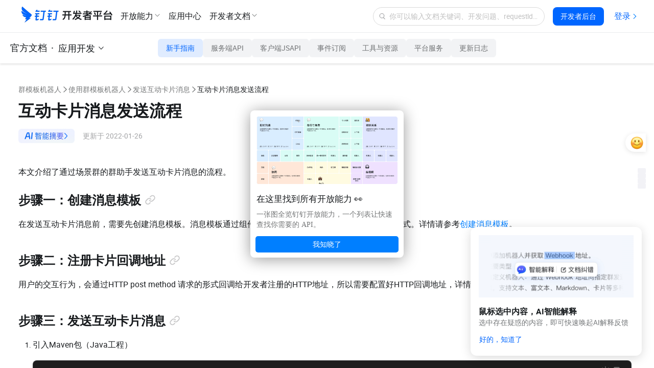

--- FILE ---
content_type: text/html;charset=UTF-8
request_url: https://open.dingtalk.com/document/robots/process-of-sending-interactive-card-messages
body_size: 2467
content:

<!DOCTYPE html>
<html lang="en">
<head>
    <meta charset="UTF-8">
    <meta name="viewport" content="width=device-width,initial-scale=1">
    <meta http-equiv="X-UA-Compatible" content="IE=edge">
    <meta name="spm-id" content="ding_open_doc.document">
    <meta name="aes-config" content="pid=6rNaMF&user_type=20&uid=&username="/>
    <title>互动卡片消息发送流程 - 钉钉开放平台</title>
    <meta name="description" content="本文介绍了通过场景群的群助手发送互动卡片消息的流程。">
    <meta name="keywords" content="钉钉机器人,群模板机器人,使用群模板机器人,发送互动卡片消息,互动卡片消息发送流程">
    <meta property="og:title" content="互动卡片消息发送流程 - 开放平台">
    <meta property="og:url" content="http://developers.dingtalk.com/document/robots/process-of-sending-interactive-card-messages">
    <meta property="og:description" content="本文介绍了通过场景群的群助手发送互动卡片消息的流程。">
    <meta property="og:image" content="https://img.alicdn.com/imgextra/i1/O1CN01nxYKcl24UxehoQlC8_!!6000000007395-2-tps-192-192.png">
    <link rel="shortcut icon" id="favicon" type="image/png" href="https://img.alicdn.com/imgextra/i4/O1CN01RtfAks1Xa6qJFAekm_!!6000000002939-2-tps-128-128.png"/>
    <link rel="apple-touch-icon" href="https://img.alicdn.com/imgextra/i4/O1CN01RtfAks1Xa6qJFAekm_!!6000000002939-2-tps-128-128.png">
    <link rel="stylesheet" href="//g.alicdn.com/legao-comp/cool_app/1.39.0/web.css" />
    <link rel="stylesheet" type="text/css" href="//g.alicdn.com/dingding/lippi-dingtalk-doc-front/0.37.0/main.css">
    <!--引入SDK及插件-->
    <script src="//g.alicdn.com/aes/??tracker/1.0.13/index.js,tracker-plugin-jserror/1.0.9/index.js,tracker-plugin-api/1.1.1/index.js,tracker-plugin-perf/1.1.4/index.js,tracker-plugin-longtask/1.0.1/index.js,tracker-plugin-tsl/1.0.1/index.js,tracker-plugin-pv/2.2.1/index.js,tracker-plugin-event/1.1.3/index.js"></script>
</head>
<body><script>
with(document)with(body)with(insertBefore(createElement("script"),firstChild))setAttribute("exparams","category=&userid=&aplus&yunid=&&trid=21032d7817697730222481610e08f3&asid=AQAAAADel3xpiDVtOAAAAADgtlhwjq5ESA==",id="tb-beacon-aplus",src=(location>"https"?"//g":"//g")+".alicdn.com/alilog/mlog/aplus_v2.js")
</script>

<div style="display: none">
                        <a href="https://developers.dingtalk.com/document/robots/overview-of-single-chat-robots"></a>
                    <a href="https://developers.dingtalk.com/document/robots/best-practices-task-notification"></a>
                    <a href="https://developers.dingtalk.com/document/robots/timed-push"></a>
                    <a href="https://developers.dingtalk.com/document/robots/monitoring-and-alerting"></a>
                    <a href="https://developers.dingtalk.com/document/robots/interactive-query"></a>
                    <a href="https://developers.dingtalk.com/document/robots/group-chat-robot-overview"></a>
                    <a href="https://developers.dingtalk.com/document/robots/project-collaboration"></a>
                    <a href="https://developers.dingtalk.com/document/robots/interactive-group-message"></a>
                    <a href="https://developers.dingtalk.com/document/robots/enterprise-created-chatbot"></a>
                    <a href="https://developers.dingtalk.com/document/robots/message-types-supported-by-enterprise-internal-robots"></a>
                    <a href="https://developers.dingtalk.com/document/robots/verify-valid-requests-for-intra-enterprise-robot-group-chat"></a>
                    <a href="https://developers.dingtalk.com/document/robots/in-house-robots-interact-during-one-on-one-chat"></a>
                    <a href="https://developers.dingtalk.com/document/robots/internal-chatbot-enables-group-chat-to-send-markdown-messages"></a>
                    <a href="https://developers.dingtalk.com/document/robots/in-house-robots-send-interactive-cards-during-one-on-one-chat-sessions"></a>
                    <a href="https://developers.dingtalk.com/document/robots/third-party-enterprise-robots"></a>
                    <a href="https://developers.dingtalk.com/document/robots/introduction-to-group-template-robots"></a>
                    <a href="https://developers.dingtalk.com/document/robots/create-a-group-template-robot"></a>
                    <a href="https://developers.dingtalk.com/document/robots/use-a-group-template-to-install-the"></a>
                    <a href="https://developers.dingtalk.com/document/robots/basic-message-types"></a>
                    <a href="https://developers.dingtalk.com/document/robots/prepare-basic-message-content"></a>
                    <a href="https://developers.dingtalk.com/document/robots/send-basic-messages-to-the-scene-group-by-using-the"></a>
                    <a href="https://developers.dingtalk.com/document/robots/process-of-sending-interactive-card-messages"></a>
                    <a href="https://developers.dingtalk.com/document/robots/lightweight-interactive-card-message"></a>
                    <a href="https://developers.dingtalk.com/document/robots/create-message-template"></a>
                    <a href="https://developers.dingtalk.com/document/robots/respond-to-interactive-messages"></a>
                    <a href="https://developers.dingtalk.com/document/robots/send-interactive-messages-to-the-scenes-through-the-group-robots"></a>
                    <a href="https://developers.dingtalk.com/document/robots/receive-message-1"></a>
                    <a href="https://developers.dingtalk.com/document/robots/customize-robot-security-settings"></a>
                    <a href="https://developers.dingtalk.com/document/robots/push-message"></a>
                    <a href="https://developers.dingtalk.com/document/robots/group-assistant-sends-a-message"></a>
                    <a href="https://developers.dingtalk.com/document/robots/create-and-update-interactive-cards"></a>
                    <a href="https://developers.dingtalk.com/document/robots/call-robot-api-operations"></a>
                    <a href="https://developers.dingtalk.com/document/robots/chatbots-send-one-on-one-chat-messages-in-batches"></a>
                    <a href="https://developers.dingtalk.com/document/robots/send-group-assistant-messages"></a>
                    <a href="https://developers.dingtalk.com/document/robots/send-interactive-dynamic-cards"></a>
                    <a href="https://developers.dingtalk.com/document/robots/register-an-interaction-card-callback-address"></a>
                    <a href="https://developers.dingtalk.com/document/robots/update-dingtalk-interactive-cards"></a>
            
</div>
<div id="app"></div>
<script>
    window.g_config = {
        id: "root",
        isSectionalRender: true,
        autoRender: false,
        isRenderNav: false,
        app_env: "daily",
    };
</script>

<script
        crossorigin="anonymous"
        src="//g.alicdn.com/code/lib/react/16.13.0/umd/react.production.min.js"
></script>
<script
        crossorigin="anonymous"
        src="//g.alicdn.com/code/lib/react-dom/16.13.0/umd/react-dom.production.min.js"
></script>
<script
        crossorigin="anonymous"
        src="//g.alicdn.com/code/lib/prop-types/15.7.2/prop-types.js"
></script>
<script
        crossorigin="anonymous"
        src="//g.alicdn.com/platform/c/??react15-polyfill/0.0.1/dist/index.js,lie/3.0.2/dist/lie.polyfill.min.js,lodash/4.6.1/lodash.min.js,immutable/3.7.6/dist/immutable.min.js,natty-storage/2.0.2/dist/natty-storage.min.js,natty-fetch/2.6.0/dist/natty-fetch.pc.min.js"
></script>
<script
        crossorigin="anonymous"
        src="//g.alicdn.com/vision/render-engine/7.5.9/render-engine.min.js"
></script>
<script
        crossorigin="anonymous"
        src="//g.alicdn.com/legao-comp/cool_app/1.39.0/web.js"
></script>
<script type="text/javascript">
    var dropdownList = [{"children":[{"namespace":"kaifawendang","title":"开发文档"},{"namespace":"resourcedownload","title":"开发工具"},{"namespace":"changelog","title":"更新日志"},{"namespace":"contactus","title":"联系我们"},{"namespace":"kaifazhezhongxin","href":"https://open-dev.dingtalk.com/#/index","title":"开发者后台"}],"namespace":"tutorial","title":"教程"},{"children":[{"namespace":"kaifawendang","title":"开发文档"},{"namespace":"resourcedownload","title":"开发工具"},{"namespace":"design-specification","title":"设计规范"},{"namespace":"operation-specification","title":"运营规范"},{"namespace":"changelog","title":"更新日志"},{"namespace":"contactus","title":"联系我们"},{"namespace":"kaifazhezhongxin","href":"https://open-dev.dingtalk.com/#/index","title":"开发者后台"}],"namespace":"app","title":"应用开发"},{"children":[{"namespace":"kaifawendang","title":"开发文档"},{"namespace":"resourcedownload","title":"开发工具"},{"namespace":"changelog","title":"更新日志"},{"namespace":"contactus","title":"联系我们"},{"namespace":"kaifazhezhongxin","href":"https://open-dev.dingtalk.com/#/index","title":"开发者后台"}],"namespace":"chatgroup","title":"场景群"},{"children":[{"namespace":"kaifawendang","title":"开发文档"},{"namespace":"resourcedownload","title":"开发工具"},{"namespace":"changelog","title":"更新日志"},{"namespace":"contactus","title":"联系我们"},{"namespace":"kaifazhezhongxin","href":"https://open-dev.dingtalk.com/#/index","title":"开发者后台"}],"namespace":"robots","title":"钉钉机器人"},{"children":[{"namespace":"kaifawendang","title":"开发文档"},{"namespace":"resourcedownload","title":"开发工具"},{"namespace":"changelog","title":"更新日志"},{"namespace":"contactus","title":"联系我们"},{"namespace":"kaifazhezhongxin","href":"https://open-dev.dingtalk.com/#/index","title":"开发者后台"}],"namespace":"connector","title":"连接器"},{"children":[{"namespace":"kaifawendang","title":"开发文档"},{"namespace":"resourcedownload","title":"开发工具"},{"namespace":"changelog","title":"更新日志"},{"namespace":"contactus","title":"联系我们"},{"namespace":"kaifazhezhongxin","href":"https://open-dev.dingtalk.com/#/index","title":"开发者后台"}],"namespace":"dashboard","title":"工作台开发"},{"children":[{"namespace":"kaifawendang","title":"开发文档"},{"namespace":"changelog","title":"更新日志"},{"namespace":"contactus","title":"联系我们"},{"namespace":"kaifazhezhongxin","href":"https://open-dev.dingtalk.com/#/index","title":"开发者后台"}],"namespace":"mobile-app-guide","title":"移动应用接入"},{"children":[{"namespace":"kaifawendang","title":"开发文档"},{"namespace":"changelog","title":"更新日志"},{"namespace":"contactus","title":"联系我们"},{"namespace":"kaifazhezhongxin","href":"https://open-dev.dingtalk.com/#/index","title":"开发者后台"}],"namespace":"hardware-access","title":"智能硬件接入"},{"children":[{"namespace":"orgapp-server","title":"1"},{"namespace":"orgapp-client","title":"1"},{"namespace":"contactus","title":"1"},{"namespace":"org-faq","title":"1"},{"namespace":"isv","title":"1"},{"namespace":"isvapp-server","title":"1"},{"namespace":"isvapp-client","title":"1"},{"namespace":"operation-specification","title":"1"},{"namespace":"isv-faq","title":"1"},{"namespace":"personal","title":"1"},{"namespace":"personalapp-server","title":"1"},{"namespace":"personalapp-client","title":"1"},{"namespace":"personal-faq","title":"1"},{"namespace":"dashboard","title":"1"},{"namespace":"dashboard-faq","title":"1"},{"namespace":"group","title":"1"},{"namespace":"group-faq","title":"1"},{"namespace":"connector","title":"1"},{"namespace":"connection-platform-faq","title":"1"},{"namespace":"hardware-access","title":"1"},{"namespace":"hardware-access-faq","title":"1"},{"namespace":"changelog","title":"1"},{"namespace":"resourcedownload","title":"1"},{"namespace":"orgapp","title":"1"},{"namespace":"isvapp","title":"1"},{"namespace":"personalapp","title":"1"},{"namespace":"contactus","title":"1"}],"namespace":"org","title":"新手册"}];
</script>
<script src="//g.alicdn.com/retcode/log/log.js" crossorigin></script>
<script src="//g.alicdn.com/dingding/lippi-dingtalk-doc-front/0.37.0/app.js"></script>
</body>
</html>


--- FILE ---
content_type: text/html
request_url: https://icms-document.oss-cn-beijing.aliyuncs.com/zh-CN/dingtalk/robots/topics/process-of-sending-interactive-card-messages.html
body_size: 4217
content:
<!doctype html>
        <html lang="zh-CN">
        <head>
            <meta charset="utf8">
            <meta name="" content="">
            <title>互动卡片消息发送流程</title>
        <meta name="gmtModify" content="2022-01-26 17:52:12"></head>
        <body data-tag="topic" id="topic-2046456" class="topic">
          <main id="topic-2046456">
            <h1 data-tag="title" id="title-swh-u96-ckd" class="title">互动卡片消息发送流程</h1><p data-tag="shortdesc" id="shortdesc-59c-aek-q3i" class="shortdesc">本文介绍了通过场景群的群助手发送互动卡片消息的流程。</p><div data-tag="conbody" id="conbody-pha-tyb-a2d" class="conbody"><section id="section-429-lsn-exw" class="section"><h2 data-tag="title" id="title-bqj-zip-4ww" class="title">步骤一：创建消息模板</h2><p id="p-tn0-3dr-a5l">在发送互动卡片消息前，需要先创建消息模板。消息模板通过组件的方式帮助你快速定义互动卡片消息的样式。详情请参考<a href="/document/group/create-message-template#topic-2010413" id="a-ek6-9of-9r3" data-tag="xref" baseUrl="t2046456_v1_3_0.xdita" data-node="3286378" data-root="72870" class="xref">创建消息模板</a>。</p></section><section id="section-ay8-lgt-7nl" class="section"><h2 data-tag="title" id="title-6tf-k0s-65g" class="title">步骤二：注册卡片回调地址</h2><p id="p-qal-anc-zks">用户的交互行为，会通过HTTP post method 请求的形式回调给开发者注册的HTTP地址，所以需要配置好HTTP回调地址，详情请参考<a href="/document/group/interaction-with-users#topic-2014118" id="a-clw-dk3-pfi" data-tag="xref" baseUrl="t2046456_v1_3_0.xdita" data-node="3286379" data-root="72870" class="xref">注册回调地址</a>。</p></section><section id="section-ph3-b6k-d6q" class="section"><h2 data-tag="title" id="title-8ps-s4y-51k" class="title">步骤三：发送互动卡片消息</h2><ol id="ol-ppg-32j-v7t"><li id="li-x2b-o8s-t2p"><p id="p-lg8-yjb-x5s">引入Maven包（Java工程）</p><pre id="codeblock-d83-t7e-q1n" data-tag="codeblock" outputclass="language-xml" class="pre codeblock language-xml"><code>&lt;dependency&gt;
  &lt;groupId&gt;com.aliyun&lt;/groupId&gt;
  &lt;artifactId&gt;dingtalk&lt;/artifactId&gt;
  &lt;version&gt;1.0.23&lt;/version&gt;
&lt;/dependency&gt;

最新maven版本号，请查询阿里云maven仓库
 
https://oss.sonatype.org/?spm=openapi-amp.sdkpublish.0.0.6ce52AE02AE0YH#nexus-search;gav~~dingtalk~~~ 
</code></pre></li><li id="li-61p-r5o-2mw"><p id="p-ol1-0ou-ywm">调用<a href="/document/group/send-interactive-dynamic-cards#topic-2043166" id="a-30u-4b8-fbd" data-tag="xref" baseUrl="t2046456_v1_3_0.xdita" data-node="3264604" data-root="72870" class="xref">发送钉钉互动卡片</a>接口发送动态卡片消息。</p><p id="p-nkh-xiq-7hq"></p><div type="notice" id="note-wgq-uhl-qj9" class="note note-notice"><div class="note-icon-wrapper"><i class="icon-note note notice"></i></div><div class="noteContentSpan"><strong>注意 </strong><p id="p-q4r-h8d-k4t">该接口是新一代钉钉开放接口，请按照上一步的方式导入依赖。</p></div></div><img alt="消息互动" src="https://help-static-aliyun-doc.aliyuncs.com/assets/img/zh-CN/8779374161/p245171.png" placement="break" id="img-afx-vy6-2d0" class="image break"></li></ol></section><section id="section-85a-bx5-rdv" class="section"><h2 data-tag="title" id="title-xrg-sgv-3b0" class="title">相关文档</h2><p id="p-1j3-3u6-5gc">其他接口：</p><ul id="ul-akx-fc0-j9f"><li id="li-xlc-182-e3f"><p id="p-9gd-el1-50h"><a href="/document/group/interaction-with-users#topic-2014118" id="a-9gl-5a0-jon" data-tag="xref" baseUrl="t2046456_v1_3_0.xdita" data-node="3286379" data-root="72870" class="xref">卡片点击响应回调</a></p></li><li id="li-grr-y1u-nb6"><p id="p-syr-sdt-rkx"><a href="/document/group/update-dingtalk-interactive-cards#topic-2043224" id="a-qsk-nsp-f4x" data-tag="xref" baseUrl="t2046456_v1_3_0.xdita" data-node="3264605" data-root="72870" class="xref">更新互动卡片消息</a></p></li></ul></section><p id="p-hm0-7wp-mjq"></p><p data-tag="p" id="p-lvn-snw-oxc" class="p"></p></div>
          </main>
        </body>
        </html>


--- FILE ---
content_type: text/css
request_url: https://g.alicdn.com/dingding/lippi-dingtalk-doc-front/0.37.0/main.css
body_size: 122942
content:
[class*=ant-]::-ms-clear,[class*=ant-] input::-ms-clear,[class*=ant-] input::-ms-reveal,[class^=ant-]::-ms-clear,[class^=ant-] input::-ms-clear,[class^=ant-] input::-ms-reveal{display:none}body{color:rgba(0,0,0,.85);font-family:PingFangSC-Regular,-apple-system,BlinkMacSystemFont,Segoe UI,Roboto,Helvetica Neue,Arial,Noto Sans,sans-serif,Apple Color Emoji,Segoe UI Emoji,Segoe UI Symbol,Noto Color Emoji}a{color:#007fff}a:hover{color:#299bff}a:active{color:#0065d9}caption{color:rgba(0,0,0,.45)}::selection{background:#007fff}.ant-fade-appear,.ant-fade-enter{animation-duration:.2s;animation-fill-mode:both;animation-play-state:paused}.ant-fade-leave{animation-duration:.2s;animation-fill-mode:both;animation-play-state:paused}.ant-fade-appear.ant-fade-appear-active,.ant-fade-enter.ant-fade-enter-active{animation-name:antFadeIn;animation-play-state:running}.ant-fade-leave.ant-fade-leave-active{animation-name:antFadeOut;animation-play-state:running;pointer-events:none}.ant-fade-appear,.ant-fade-enter{opacity:0;animation-timing-function:linear}.ant-fade-leave{animation-timing-function:linear}.ant-move-up-appear,.ant-move-up-enter{animation-duration:.2s;animation-fill-mode:both;animation-play-state:paused}.ant-move-up-leave{animation-duration:.2s;animation-fill-mode:both;animation-play-state:paused}.ant-move-up-appear.ant-move-up-appear-active,.ant-move-up-enter.ant-move-up-enter-active{animation-name:antMoveUpIn;animation-play-state:running}.ant-move-up-leave.ant-move-up-leave-active{animation-name:antMoveUpOut;animation-play-state:running;pointer-events:none}.ant-move-up-appear,.ant-move-up-enter{opacity:0;animation-timing-function:cubic-bezier(.08,.82,.17,1)}.ant-move-up-leave{animation-timing-function:cubic-bezier(.6,.04,.98,.34)}.ant-move-down-appear,.ant-move-down-enter{animation-duration:.2s;animation-fill-mode:both;animation-play-state:paused}.ant-move-down-leave{animation-duration:.2s;animation-fill-mode:both;animation-play-state:paused}.ant-move-down-appear.ant-move-down-appear-active,.ant-move-down-enter.ant-move-down-enter-active{animation-name:antMoveDownIn;animation-play-state:running}.ant-move-down-leave.ant-move-down-leave-active{animation-name:antMoveDownOut;animation-play-state:running;pointer-events:none}.ant-move-down-appear,.ant-move-down-enter{opacity:0;animation-timing-function:cubic-bezier(.08,.82,.17,1)}.ant-move-down-leave{animation-timing-function:cubic-bezier(.6,.04,.98,.34)}.ant-move-left-appear,.ant-move-left-enter{animation-duration:.2s;animation-fill-mode:both;animation-play-state:paused}.ant-move-left-leave{animation-duration:.2s;animation-fill-mode:both;animation-play-state:paused}.ant-move-left-appear.ant-move-left-appear-active,.ant-move-left-enter.ant-move-left-enter-active{animation-name:antMoveLeftIn;animation-play-state:running}.ant-move-left-leave.ant-move-left-leave-active{animation-name:antMoveLeftOut;animation-play-state:running;pointer-events:none}.ant-move-left-appear,.ant-move-left-enter{opacity:0;animation-timing-function:cubic-bezier(.08,.82,.17,1)}.ant-move-left-leave{animation-timing-function:cubic-bezier(.6,.04,.98,.34)}.ant-move-right-appear,.ant-move-right-enter{animation-duration:.2s;animation-fill-mode:both;animation-play-state:paused}.ant-move-right-leave{animation-duration:.2s;animation-fill-mode:both;animation-play-state:paused}.ant-move-right-appear.ant-move-right-appear-active,.ant-move-right-enter.ant-move-right-enter-active{animation-name:antMoveRightIn;animation-play-state:running}.ant-move-right-leave.ant-move-right-leave-active{animation-name:antMoveRightOut;animation-play-state:running;pointer-events:none}.ant-move-right-appear,.ant-move-right-enter{opacity:0;animation-timing-function:cubic-bezier(.08,.82,.17,1)}.ant-move-right-leave{animation-timing-function:cubic-bezier(.6,.04,.98,.34)}[ant-click-animating-without-extra-node=true],[ant-click-animating=true]{position:relative}html{--antd-wave-shadow-color:#007fff}.ant-click-animating-node,[ant-click-animating-without-extra-node=true]:after{position:absolute;top:0;right:0;bottom:0;left:0;display:block;border-radius:inherit;box-shadow:0 0 0 0 #007fff;box-shadow:0 0 0 0 var(--antd-wave-shadow-color);opacity:.2;animation:fadeEffect 2s cubic-bezier(.08,.82,.17,1),waveEffect .4s cubic-bezier(.08,.82,.17,1);animation-fill-mode:forwards;content:"";pointer-events:none}.ant-slide-up-appear,.ant-slide-up-enter{animation-duration:.2s;animation-fill-mode:both;animation-play-state:paused}.ant-slide-up-leave{animation-duration:.2s;animation-fill-mode:both;animation-play-state:paused}.ant-slide-up-appear.ant-slide-up-appear-active,.ant-slide-up-enter.ant-slide-up-enter-active{animation-name:antSlideUpIn;animation-play-state:running}.ant-slide-up-leave.ant-slide-up-leave-active{animation-name:antSlideUpOut;animation-play-state:running;pointer-events:none}.ant-slide-up-appear,.ant-slide-up-enter{opacity:0;animation-timing-function:cubic-bezier(.23,1,.32,1)}.ant-slide-up-leave{animation-timing-function:cubic-bezier(.755,.05,.855,.06)}.ant-slide-down-appear,.ant-slide-down-enter{animation-duration:.2s;animation-fill-mode:both;animation-play-state:paused}.ant-slide-down-leave{animation-duration:.2s;animation-fill-mode:both;animation-play-state:paused}.ant-slide-down-appear.ant-slide-down-appear-active,.ant-slide-down-enter.ant-slide-down-enter-active{animation-name:antSlideDownIn;animation-play-state:running}.ant-slide-down-leave.ant-slide-down-leave-active{animation-name:antSlideDownOut;animation-play-state:running;pointer-events:none}.ant-slide-down-appear,.ant-slide-down-enter{opacity:0;animation-timing-function:cubic-bezier(.23,1,.32,1)}.ant-slide-down-leave{animation-timing-function:cubic-bezier(.755,.05,.855,.06)}.ant-slide-left-appear,.ant-slide-left-enter{animation-duration:.2s;animation-fill-mode:both;animation-play-state:paused}.ant-slide-left-leave{animation-duration:.2s;animation-fill-mode:both;animation-play-state:paused}.ant-slide-left-appear.ant-slide-left-appear-active,.ant-slide-left-enter.ant-slide-left-enter-active{animation-name:antSlideLeftIn;animation-play-state:running}.ant-slide-left-leave.ant-slide-left-leave-active{animation-name:antSlideLeftOut;animation-play-state:running;pointer-events:none}.ant-slide-left-appear,.ant-slide-left-enter{opacity:0;animation-timing-function:cubic-bezier(.23,1,.32,1)}.ant-slide-left-leave{animation-timing-function:cubic-bezier(.755,.05,.855,.06)}.ant-slide-right-appear,.ant-slide-right-enter{animation-duration:.2s;animation-fill-mode:both;animation-play-state:paused}.ant-slide-right-leave{animation-duration:.2s;animation-fill-mode:both;animation-play-state:paused}.ant-slide-right-appear.ant-slide-right-appear-active,.ant-slide-right-enter.ant-slide-right-enter-active{animation-name:antSlideRightIn;animation-play-state:running}.ant-slide-right-leave.ant-slide-right-leave-active{animation-name:antSlideRightOut;animation-play-state:running;pointer-events:none}.ant-slide-right-appear,.ant-slide-right-enter{opacity:0;animation-timing-function:cubic-bezier(.23,1,.32,1)}.ant-slide-right-leave{animation-timing-function:cubic-bezier(.755,.05,.855,.06)}.ant-zoom-appear,.ant-zoom-enter{animation-duration:.2s;animation-fill-mode:both;animation-play-state:paused}.ant-zoom-leave{animation-duration:.2s;animation-fill-mode:both;animation-play-state:paused}.ant-zoom-appear.ant-zoom-appear-active,.ant-zoom-enter.ant-zoom-enter-active{animation-name:antZoomIn;animation-play-state:running}.ant-zoom-leave.ant-zoom-leave-active{animation-name:antZoomOut;animation-play-state:running;pointer-events:none}.ant-zoom-appear,.ant-zoom-enter{transform:scale(0);opacity:0;animation-timing-function:cubic-bezier(.08,.82,.17,1)}.ant-zoom-appear-prepare,.ant-zoom-enter-prepare{transform:none}.ant-zoom-leave{animation-timing-function:cubic-bezier(.78,.14,.15,.86)}.ant-zoom-big-appear,.ant-zoom-big-enter{animation-duration:.2s;animation-fill-mode:both;animation-play-state:paused}.ant-zoom-big-leave{animation-duration:.2s;animation-fill-mode:both;animation-play-state:paused}.ant-zoom-big-appear.ant-zoom-big-appear-active,.ant-zoom-big-enter.ant-zoom-big-enter-active{animation-name:antZoomBigIn;animation-play-state:running}.ant-zoom-big-leave.ant-zoom-big-leave-active{animation-name:antZoomBigOut;animation-play-state:running;pointer-events:none}.ant-zoom-big-appear,.ant-zoom-big-enter{transform:scale(0);opacity:0;animation-timing-function:cubic-bezier(.08,.82,.17,1)}.ant-zoom-big-appear-prepare,.ant-zoom-big-enter-prepare{transform:none}.ant-zoom-big-leave{animation-timing-function:cubic-bezier(.78,.14,.15,.86)}.ant-zoom-big-fast-appear,.ant-zoom-big-fast-enter{animation-duration:.1s;animation-fill-mode:both;animation-play-state:paused}.ant-zoom-big-fast-leave{animation-duration:.1s;animation-fill-mode:both;animation-play-state:paused}.ant-zoom-big-fast-appear.ant-zoom-big-fast-appear-active,.ant-zoom-big-fast-enter.ant-zoom-big-fast-enter-active{animation-name:antZoomBigIn;animation-play-state:running}.ant-zoom-big-fast-leave.ant-zoom-big-fast-leave-active{animation-name:antZoomBigOut;animation-play-state:running;pointer-events:none}.ant-zoom-big-fast-appear,.ant-zoom-big-fast-enter{transform:scale(0);opacity:0;animation-timing-function:cubic-bezier(.08,.82,.17,1)}.ant-zoom-big-fast-appear-prepare,.ant-zoom-big-fast-enter-prepare{transform:none}.ant-zoom-big-fast-leave{animation-timing-function:cubic-bezier(.78,.14,.15,.86)}.ant-zoom-up-appear,.ant-zoom-up-enter{animation-duration:.2s;animation-fill-mode:both;animation-play-state:paused}.ant-zoom-up-leave{animation-duration:.2s;animation-fill-mode:both;animation-play-state:paused}.ant-zoom-up-appear.ant-zoom-up-appear-active,.ant-zoom-up-enter.ant-zoom-up-enter-active{animation-name:antZoomUpIn;animation-play-state:running}.ant-zoom-up-leave.ant-zoom-up-leave-active{animation-name:antZoomUpOut;animation-play-state:running;pointer-events:none}.ant-zoom-up-appear,.ant-zoom-up-enter{transform:scale(0);opacity:0;animation-timing-function:cubic-bezier(.08,.82,.17,1)}.ant-zoom-up-appear-prepare,.ant-zoom-up-enter-prepare{transform:none}.ant-zoom-up-leave{animation-timing-function:cubic-bezier(.78,.14,.15,.86)}.ant-zoom-down-appear,.ant-zoom-down-enter{animation-duration:.2s;animation-fill-mode:both;animation-play-state:paused}.ant-zoom-down-leave{animation-duration:.2s;animation-fill-mode:both;animation-play-state:paused}.ant-zoom-down-appear.ant-zoom-down-appear-active,.ant-zoom-down-enter.ant-zoom-down-enter-active{animation-name:antZoomDownIn;animation-play-state:running}.ant-zoom-down-leave.ant-zoom-down-leave-active{animation-name:antZoomDownOut;animation-play-state:running;pointer-events:none}.ant-zoom-down-appear,.ant-zoom-down-enter{transform:scale(0);opacity:0;animation-timing-function:cubic-bezier(.08,.82,.17,1)}.ant-zoom-down-appear-prepare,.ant-zoom-down-enter-prepare{transform:none}.ant-zoom-down-leave{animation-timing-function:cubic-bezier(.78,.14,.15,.86)}.ant-zoom-left-appear,.ant-zoom-left-enter{animation-duration:.2s;animation-fill-mode:both;animation-play-state:paused}.ant-zoom-left-leave{animation-duration:.2s;animation-fill-mode:both;animation-play-state:paused}.ant-zoom-left-appear.ant-zoom-left-appear-active,.ant-zoom-left-enter.ant-zoom-left-enter-active{animation-name:antZoomLeftIn;animation-play-state:running}.ant-zoom-left-leave.ant-zoom-left-leave-active{animation-name:antZoomLeftOut;animation-play-state:running;pointer-events:none}.ant-zoom-left-appear,.ant-zoom-left-enter{transform:scale(0);opacity:0;animation-timing-function:cubic-bezier(.08,.82,.17,1)}.ant-zoom-left-appear-prepare,.ant-zoom-left-enter-prepare{transform:none}.ant-zoom-left-leave{animation-timing-function:cubic-bezier(.78,.14,.15,.86)}.ant-zoom-right-appear,.ant-zoom-right-enter{animation-duration:.2s;animation-fill-mode:both;animation-play-state:paused}.ant-zoom-right-leave{animation-duration:.2s;animation-fill-mode:both;animation-play-state:paused}.ant-zoom-right-appear.ant-zoom-right-appear-active,.ant-zoom-right-enter.ant-zoom-right-enter-active{animation-name:antZoomRightIn;animation-play-state:running}.ant-zoom-right-leave.ant-zoom-right-leave-active{animation-name:antZoomRightOut;animation-play-state:running;pointer-events:none}.ant-zoom-right-appear,.ant-zoom-right-enter{transform:scale(0);opacity:0;animation-timing-function:cubic-bezier(.08,.82,.17,1)}.ant-zoom-right-appear-prepare,.ant-zoom-right-enter-prepare{transform:none}.ant-zoom-right-leave{animation-timing-function:cubic-bezier(.78,.14,.15,.86)}.ant-message{box-sizing:border-box;margin:0;padding:0;color:rgba(0,0,0,.85);font-size:14px;font-variant:tabular-nums;line-height:1.5715;list-style:none;font-feature-settings:"tnum","tnum";position:fixed;top:8px;left:0;z-index:1010;width:100%;pointer-events:none}.ant-message-notice{padding:8px;text-align:center}.ant-message-notice-content{display:inline-block;padding:10px 16px;background:#fff;border-radius:4px;box-shadow:0 3px 6px -4px rgba(0,0,0,.12),0 6px 16px 0 rgba(0,0,0,.08),0 9px 28px 8px rgba(0,0,0,.05);pointer-events:all}.ant-message-success .anticon{color:#52c41a}.ant-message-error .anticon{color:#ff4d4f}.ant-message-warning .anticon{color:#faad14}.ant-message-info .anticon,.ant-message-loading .anticon{color:#007fff}.ant-message .anticon{position:relative;top:1px;margin-right:8px;font-size:16px}.ant-message-notice.ant-move-up-leave.ant-move-up-leave-active{animation-name:MessageMoveOut;animation-duration:.3s}.ant-message-rtl{direction:rtl}.ant-message-rtl span{direction:rtl}.ant-message-rtl .anticon{margin-right:0;margin-left:8px}.ant-notification{box-sizing:border-box;padding:0;color:rgba(0,0,0,.85);font-size:14px;font-variant:tabular-nums;line-height:1.5715;list-style:none;font-feature-settings:"tnum","tnum";position:fixed;z-index:1010;margin:0 24px 0 0}.ant-notification-bottomLeft,.ant-notification-topLeft{margin-right:0;margin-left:24px}.ant-notification-bottomLeft .ant-notification-fade-appear.ant-notification-fade-appear-active,.ant-notification-bottomLeft .ant-notification-fade-enter.ant-notification-fade-enter-active,.ant-notification-topLeft .ant-notification-fade-appear.ant-notification-fade-appear-active,.ant-notification-topLeft .ant-notification-fade-enter.ant-notification-fade-enter-active{animation-name:NotificationLeftFadeIn}.ant-notification-close-icon{font-size:14px;cursor:pointer}.ant-notification-hook-holder{position:relative}.ant-notification-notice{position:relative;width:384px;max-width:calc(100vw - 48px);margin-bottom:16px;margin-left:auto;padding:16px 24px;overflow:hidden;line-height:1.5715;word-wrap:break-word;background:#fff;border-radius:4px;box-shadow:0 3px 6px -4px rgba(0,0,0,.12),0 6px 16px 0 rgba(0,0,0,.08),0 9px 28px 8px rgba(0,0,0,.05)}.ant-notification-bottomLeft .ant-notification-notice,.ant-notification-topLeft .ant-notification-notice{margin-right:auto;margin-left:0}.ant-notification-notice-message{margin-bottom:8px;color:rgba(0,0,0,.85);font-size:16px;line-height:24px}.ant-notification-notice-message-single-line-auto-margin{display:block;width:calc(264px - 100%);max-width:4px;background-color:transparent;pointer-events:none}.ant-notification-notice-message-single-line-auto-margin:before{display:block;content:""}.ant-notification-notice-description{font-size:14px}.ant-notification-notice-closable .ant-notification-notice-message{padding-right:24px}.ant-notification-notice-with-icon .ant-notification-notice-message{margin-bottom:4px;margin-left:48px;font-size:16px}.ant-notification-notice-with-icon .ant-notification-notice-description{margin-left:48px;font-size:14px}.ant-notification-notice-icon{position:absolute;margin-left:4px;font-size:24px;line-height:24px}.anticon.ant-notification-notice-icon-success{color:#52c41a}.anticon.ant-notification-notice-icon-info{color:#007fff}.anticon.ant-notification-notice-icon-warning{color:#faad14}.anticon.ant-notification-notice-icon-error{color:#ff4d4f}.ant-notification-notice-close{position:absolute;top:16px;right:22px;color:rgba(0,0,0,.45);outline:none}.ant-notification-notice-close:hover{color:rgba(0,0,0,.67)}.ant-notification-notice-btn{float:right;margin-top:16px}.ant-notification .notification-fade-effect{animation-duration:.24s;animation-timing-function:cubic-bezier(.645,.045,.355,1);animation-fill-mode:both}.ant-notification-fade-appear,.ant-notification-fade-enter{animation-duration:.24s;animation-timing-function:cubic-bezier(.645,.045,.355,1);animation-fill-mode:both;opacity:0;animation-play-state:paused}.ant-notification-fade-leave{animation-duration:.24s;animation-timing-function:cubic-bezier(.645,.045,.355,1);animation-fill-mode:both;animation-duration:.2s;animation-play-state:paused}.ant-notification-fade-appear.ant-notification-fade-appear-active,.ant-notification-fade-enter.ant-notification-fade-enter-active{animation-name:NotificationFadeIn;animation-play-state:running}.ant-notification-fade-leave.ant-notification-fade-leave-active{animation-name:NotificationFadeOut;animation-play-state:running}@keyframes NotificationFadeIn{0%{left:384px;opacity:0}to{left:0;opacity:1}}@keyframes NotificationLeftFadeIn{0%{right:384px;opacity:0}to{right:0;opacity:1}}@keyframes NotificationFadeOut{0%{max-height:150px;margin-bottom:16px;opacity:1}to{max-height:0;margin-bottom:0;padding-top:0;padding-bottom:0;opacity:0}}.ant-notification-rtl{direction:rtl}.ant-notification-rtl .ant-notification-notice-closable .ant-notification-notice-message{padding-right:0;padding-left:24px}.ant-notification-rtl .ant-notification-notice-with-icon .ant-notification-notice-message{margin-right:48px;margin-left:0}.ant-notification-rtl .ant-notification-notice-with-icon .ant-notification-notice-description{margin-right:48px;margin-left:0}.ant-notification-rtl .ant-notification-notice-icon{margin-right:4px;margin-left:0}.ant-notification-rtl .ant-notification-notice-close{right:auto;left:22px}.ant-notification-rtl .ant-notification-notice-btn{float:left}.ant-row{display:flex;flex-flow:row wrap}.ant-row:after,.ant-row:before{display:flex}.ant-row-no-wrap{flex-wrap:nowrap}.ant-row-start{justify-content:flex-start}.ant-row-center{justify-content:center}.ant-row-end{justify-content:flex-end}.ant-row-space-between{justify-content:space-between}.ant-row-space-around{justify-content:space-around}.ant-row-top{align-items:flex-start}.ant-row-middle{align-items:center}.ant-row-bottom{align-items:flex-end}.ant-col{position:relative;max-width:100%;min-height:1px}.ant-col-24{display:block;flex:0 0 100%;max-width:100%}.ant-col-push-24{left:100%}.ant-col-pull-24{right:100%}.ant-col-offset-24{margin-left:100%}.ant-col-order-24{order:24}.ant-col-23{display:block;flex:0 0 95.83333333%;max-width:95.83333333%}.ant-col-push-23{left:95.83333333%}.ant-col-pull-23{right:95.83333333%}.ant-col-offset-23{margin-left:95.83333333%}.ant-col-order-23{order:23}.ant-col-22{display:block;flex:0 0 91.66666667%;max-width:91.66666667%}.ant-col-push-22{left:91.66666667%}.ant-col-pull-22{right:91.66666667%}.ant-col-offset-22{margin-left:91.66666667%}.ant-col-order-22{order:22}.ant-col-21{display:block;flex:0 0 87.5%;max-width:87.5%}.ant-col-push-21{left:87.5%}.ant-col-pull-21{right:87.5%}.ant-col-offset-21{margin-left:87.5%}.ant-col-order-21{order:21}.ant-col-20{display:block;flex:0 0 83.33333333%;max-width:83.33333333%}.ant-col-push-20{left:83.33333333%}.ant-col-pull-20{right:83.33333333%}.ant-col-offset-20{margin-left:83.33333333%}.ant-col-order-20{order:20}.ant-col-19{display:block;flex:0 0 79.16666667%;max-width:79.16666667%}.ant-col-push-19{left:79.16666667%}.ant-col-pull-19{right:79.16666667%}.ant-col-offset-19{margin-left:79.16666667%}.ant-col-order-19{order:19}.ant-col-18{display:block;flex:0 0 75%;max-width:75%}.ant-col-push-18{left:75%}.ant-col-pull-18{right:75%}.ant-col-offset-18{margin-left:75%}.ant-col-order-18{order:18}.ant-col-17{display:block;flex:0 0 70.83333333%;max-width:70.83333333%}.ant-col-push-17{left:70.83333333%}.ant-col-pull-17{right:70.83333333%}.ant-col-offset-17{margin-left:70.83333333%}.ant-col-order-17{order:17}.ant-col-16{display:block;flex:0 0 66.66666667%;max-width:66.66666667%}.ant-col-push-16{left:66.66666667%}.ant-col-pull-16{right:66.66666667%}.ant-col-offset-16{margin-left:66.66666667%}.ant-col-order-16{order:16}.ant-col-15{display:block;flex:0 0 62.5%;max-width:62.5%}.ant-col-push-15{left:62.5%}.ant-col-pull-15{right:62.5%}.ant-col-offset-15{margin-left:62.5%}.ant-col-order-15{order:15}.ant-col-14{display:block;flex:0 0 58.33333333%;max-width:58.33333333%}.ant-col-push-14{left:58.33333333%}.ant-col-pull-14{right:58.33333333%}.ant-col-offset-14{margin-left:58.33333333%}.ant-col-order-14{order:14}.ant-col-13{display:block;flex:0 0 54.16666667%;max-width:54.16666667%}.ant-col-push-13{left:54.16666667%}.ant-col-pull-13{right:54.16666667%}.ant-col-offset-13{margin-left:54.16666667%}.ant-col-order-13{order:13}.ant-col-12{display:block;flex:0 0 50%;max-width:50%}.ant-col-push-12{left:50%}.ant-col-pull-12{right:50%}.ant-col-offset-12{margin-left:50%}.ant-col-order-12{order:12}.ant-col-11{display:block;flex:0 0 45.83333333%;max-width:45.83333333%}.ant-col-push-11{left:45.83333333%}.ant-col-pull-11{right:45.83333333%}.ant-col-offset-11{margin-left:45.83333333%}.ant-col-order-11{order:11}.ant-col-10{display:block;flex:0 0 41.66666667%;max-width:41.66666667%}.ant-col-push-10{left:41.66666667%}.ant-col-pull-10{right:41.66666667%}.ant-col-offset-10{margin-left:41.66666667%}.ant-col-order-10{order:10}.ant-col-9{display:block;flex:0 0 37.5%;max-width:37.5%}.ant-col-push-9{left:37.5%}.ant-col-pull-9{right:37.5%}.ant-col-offset-9{margin-left:37.5%}.ant-col-order-9{order:9}.ant-col-8{display:block;flex:0 0 33.33333333%;max-width:33.33333333%}.ant-col-push-8{left:33.33333333%}.ant-col-pull-8{right:33.33333333%}.ant-col-offset-8{margin-left:33.33333333%}.ant-col-order-8{order:8}.ant-col-7{display:block;flex:0 0 29.16666667%;max-width:29.16666667%}.ant-col-push-7{left:29.16666667%}.ant-col-pull-7{right:29.16666667%}.ant-col-offset-7{margin-left:29.16666667%}.ant-col-order-7{order:7}.ant-col-6{display:block;flex:0 0 25%;max-width:25%}.ant-col-push-6{left:25%}.ant-col-pull-6{right:25%}.ant-col-offset-6{margin-left:25%}.ant-col-order-6{order:6}.ant-col-5{display:block;flex:0 0 20.83333333%;max-width:20.83333333%}.ant-col-push-5{left:20.83333333%}.ant-col-pull-5{right:20.83333333%}.ant-col-offset-5{margin-left:20.83333333%}.ant-col-order-5{order:5}.ant-col-4{display:block;flex:0 0 16.66666667%;max-width:16.66666667%}.ant-col-push-4{left:16.66666667%}.ant-col-pull-4{right:16.66666667%}.ant-col-offset-4{margin-left:16.66666667%}.ant-col-order-4{order:4}.ant-col-3{display:block;flex:0 0 12.5%;max-width:12.5%}.ant-col-push-3{left:12.5%}.ant-col-pull-3{right:12.5%}.ant-col-offset-3{margin-left:12.5%}.ant-col-order-3{order:3}.ant-col-2{display:block;flex:0 0 8.33333333%;max-width:8.33333333%}.ant-col-push-2{left:8.33333333%}.ant-col-pull-2{right:8.33333333%}.ant-col-offset-2{margin-left:8.33333333%}.ant-col-order-2{order:2}.ant-col-1{display:block;flex:0 0 4.16666667%;max-width:4.16666667%}.ant-col-push-1{left:4.16666667%}.ant-col-pull-1{right:4.16666667%}.ant-col-offset-1{margin-left:4.16666667%}.ant-col-order-1{order:1}.ant-col-0{display:none}.ant-col-offset-0{margin-left:0}.ant-col-order-0{order:0}.ant-col-offset-0.ant-col-rtl{margin-right:0}.ant-col-push-1.ant-col-rtl{right:4.16666667%;left:auto}.ant-col-pull-1.ant-col-rtl{right:auto;left:4.16666667%}.ant-col-offset-1.ant-col-rtl{margin-right:4.16666667%;margin-left:0}.ant-col-push-2.ant-col-rtl{right:8.33333333%;left:auto}.ant-col-pull-2.ant-col-rtl{right:auto;left:8.33333333%}.ant-col-offset-2.ant-col-rtl{margin-right:8.33333333%;margin-left:0}.ant-col-push-3.ant-col-rtl{right:12.5%;left:auto}.ant-col-pull-3.ant-col-rtl{right:auto;left:12.5%}.ant-col-offset-3.ant-col-rtl{margin-right:12.5%;margin-left:0}.ant-col-push-4.ant-col-rtl{right:16.66666667%;left:auto}.ant-col-pull-4.ant-col-rtl{right:auto;left:16.66666667%}.ant-col-offset-4.ant-col-rtl{margin-right:16.66666667%;margin-left:0}.ant-col-push-5.ant-col-rtl{right:20.83333333%;left:auto}.ant-col-pull-5.ant-col-rtl{right:auto;left:20.83333333%}.ant-col-offset-5.ant-col-rtl{margin-right:20.83333333%;margin-left:0}.ant-col-push-6.ant-col-rtl{right:25%;left:auto}.ant-col-pull-6.ant-col-rtl{right:auto;left:25%}.ant-col-offset-6.ant-col-rtl{margin-right:25%;margin-left:0}.ant-col-push-7.ant-col-rtl{right:29.16666667%;left:auto}.ant-col-pull-7.ant-col-rtl{right:auto;left:29.16666667%}.ant-col-offset-7.ant-col-rtl{margin-right:29.16666667%;margin-left:0}.ant-col-push-8.ant-col-rtl{right:33.33333333%;left:auto}.ant-col-pull-8.ant-col-rtl{right:auto;left:33.33333333%}.ant-col-offset-8.ant-col-rtl{margin-right:33.33333333%;margin-left:0}.ant-col-push-9.ant-col-rtl{right:37.5%;left:auto}.ant-col-pull-9.ant-col-rtl{right:auto;left:37.5%}.ant-col-offset-9.ant-col-rtl{margin-right:37.5%;margin-left:0}.ant-col-push-10.ant-col-rtl{right:41.66666667%;left:auto}.ant-col-pull-10.ant-col-rtl{right:auto;left:41.66666667%}.ant-col-offset-10.ant-col-rtl{margin-right:41.66666667%;margin-left:0}.ant-col-push-11.ant-col-rtl{right:45.83333333%;left:auto}.ant-col-pull-11.ant-col-rtl{right:auto;left:45.83333333%}.ant-col-offset-11.ant-col-rtl{margin-right:45.83333333%;margin-left:0}.ant-col-push-12.ant-col-rtl{right:50%;left:auto}.ant-col-pull-12.ant-col-rtl{right:auto;left:50%}.ant-col-offset-12.ant-col-rtl{margin-right:50%;margin-left:0}.ant-col-push-13.ant-col-rtl{right:54.16666667%;left:auto}.ant-col-pull-13.ant-col-rtl{right:auto;left:54.16666667%}.ant-col-offset-13.ant-col-rtl{margin-right:54.16666667%;margin-left:0}.ant-col-push-14.ant-col-rtl{right:58.33333333%;left:auto}.ant-col-pull-14.ant-col-rtl{right:auto;left:58.33333333%}.ant-col-offset-14.ant-col-rtl{margin-right:58.33333333%;margin-left:0}.ant-col-push-15.ant-col-rtl{right:62.5%;left:auto}.ant-col-pull-15.ant-col-rtl{right:auto;left:62.5%}.ant-col-offset-15.ant-col-rtl{margin-right:62.5%;margin-left:0}.ant-col-push-16.ant-col-rtl{right:66.66666667%;left:auto}.ant-col-pull-16.ant-col-rtl{right:auto;left:66.66666667%}.ant-col-offset-16.ant-col-rtl{margin-right:66.66666667%;margin-left:0}.ant-col-push-17.ant-col-rtl{right:70.83333333%;left:auto}.ant-col-pull-17.ant-col-rtl{right:auto;left:70.83333333%}.ant-col-offset-17.ant-col-rtl{margin-right:70.83333333%;margin-left:0}.ant-col-push-18.ant-col-rtl{right:75%;left:auto}.ant-col-pull-18.ant-col-rtl{right:auto;left:75%}.ant-col-offset-18.ant-col-rtl{margin-right:75%;margin-left:0}.ant-col-push-19.ant-col-rtl{right:79.16666667%;left:auto}.ant-col-pull-19.ant-col-rtl{right:auto;left:79.16666667%}.ant-col-offset-19.ant-col-rtl{margin-right:79.16666667%;margin-left:0}.ant-col-push-20.ant-col-rtl{right:83.33333333%;left:auto}.ant-col-pull-20.ant-col-rtl{right:auto;left:83.33333333%}.ant-col-offset-20.ant-col-rtl{margin-right:83.33333333%;margin-left:0}.ant-col-push-21.ant-col-rtl{right:87.5%;left:auto}.ant-col-pull-21.ant-col-rtl{right:auto;left:87.5%}.ant-col-offset-21.ant-col-rtl{margin-right:87.5%;margin-left:0}.ant-col-push-22.ant-col-rtl{right:91.66666667%;left:auto}.ant-col-pull-22.ant-col-rtl{right:auto;left:91.66666667%}.ant-col-offset-22.ant-col-rtl{margin-right:91.66666667%;margin-left:0}.ant-col-push-23.ant-col-rtl{right:95.83333333%;left:auto}.ant-col-pull-23.ant-col-rtl{right:auto;left:95.83333333%}.ant-col-offset-23.ant-col-rtl{margin-right:95.83333333%;margin-left:0}.ant-col-push-24.ant-col-rtl{right:100%;left:auto}.ant-col-pull-24.ant-col-rtl{right:auto;left:100%}.ant-col-offset-24.ant-col-rtl{margin-right:100%;margin-left:0}.ant-col-xs-24{display:block;flex:0 0 100%;max-width:100%}.ant-col-xs-push-24{left:100%}.ant-col-xs-pull-24{right:100%}.ant-col-xs-offset-24{margin-left:100%}.ant-col-xs-order-24{order:24}.ant-col-xs-23{display:block;flex:0 0 95.83333333%;max-width:95.83333333%}.ant-col-xs-push-23{left:95.83333333%}.ant-col-xs-pull-23{right:95.83333333%}.ant-col-xs-offset-23{margin-left:95.83333333%}.ant-col-xs-order-23{order:23}.ant-col-xs-22{display:block;flex:0 0 91.66666667%;max-width:91.66666667%}.ant-col-xs-push-22{left:91.66666667%}.ant-col-xs-pull-22{right:91.66666667%}.ant-col-xs-offset-22{margin-left:91.66666667%}.ant-col-xs-order-22{order:22}.ant-col-xs-21{display:block;flex:0 0 87.5%;max-width:87.5%}.ant-col-xs-push-21{left:87.5%}.ant-col-xs-pull-21{right:87.5%}.ant-col-xs-offset-21{margin-left:87.5%}.ant-col-xs-order-21{order:21}.ant-col-xs-20{display:block;flex:0 0 83.33333333%;max-width:83.33333333%}.ant-col-xs-push-20{left:83.33333333%}.ant-col-xs-pull-20{right:83.33333333%}.ant-col-xs-offset-20{margin-left:83.33333333%}.ant-col-xs-order-20{order:20}.ant-col-xs-19{display:block;flex:0 0 79.16666667%;max-width:79.16666667%}.ant-col-xs-push-19{left:79.16666667%}.ant-col-xs-pull-19{right:79.16666667%}.ant-col-xs-offset-19{margin-left:79.16666667%}.ant-col-xs-order-19{order:19}.ant-col-xs-18{display:block;flex:0 0 75%;max-width:75%}.ant-col-xs-push-18{left:75%}.ant-col-xs-pull-18{right:75%}.ant-col-xs-offset-18{margin-left:75%}.ant-col-xs-order-18{order:18}.ant-col-xs-17{display:block;flex:0 0 70.83333333%;max-width:70.83333333%}.ant-col-xs-push-17{left:70.83333333%}.ant-col-xs-pull-17{right:70.83333333%}.ant-col-xs-offset-17{margin-left:70.83333333%}.ant-col-xs-order-17{order:17}.ant-col-xs-16{display:block;flex:0 0 66.66666667%;max-width:66.66666667%}.ant-col-xs-push-16{left:66.66666667%}.ant-col-xs-pull-16{right:66.66666667%}.ant-col-xs-offset-16{margin-left:66.66666667%}.ant-col-xs-order-16{order:16}.ant-col-xs-15{display:block;flex:0 0 62.5%;max-width:62.5%}.ant-col-xs-push-15{left:62.5%}.ant-col-xs-pull-15{right:62.5%}.ant-col-xs-offset-15{margin-left:62.5%}.ant-col-xs-order-15{order:15}.ant-col-xs-14{display:block;flex:0 0 58.33333333%;max-width:58.33333333%}.ant-col-xs-push-14{left:58.33333333%}.ant-col-xs-pull-14{right:58.33333333%}.ant-col-xs-offset-14{margin-left:58.33333333%}.ant-col-xs-order-14{order:14}.ant-col-xs-13{display:block;flex:0 0 54.16666667%;max-width:54.16666667%}.ant-col-xs-push-13{left:54.16666667%}.ant-col-xs-pull-13{right:54.16666667%}.ant-col-xs-offset-13{margin-left:54.16666667%}.ant-col-xs-order-13{order:13}.ant-col-xs-12{display:block;flex:0 0 50%;max-width:50%}.ant-col-xs-push-12{left:50%}.ant-col-xs-pull-12{right:50%}.ant-col-xs-offset-12{margin-left:50%}.ant-col-xs-order-12{order:12}.ant-col-xs-11{display:block;flex:0 0 45.83333333%;max-width:45.83333333%}.ant-col-xs-push-11{left:45.83333333%}.ant-col-xs-pull-11{right:45.83333333%}.ant-col-xs-offset-11{margin-left:45.83333333%}.ant-col-xs-order-11{order:11}.ant-col-xs-10{display:block;flex:0 0 41.66666667%;max-width:41.66666667%}.ant-col-xs-push-10{left:41.66666667%}.ant-col-xs-pull-10{right:41.66666667%}.ant-col-xs-offset-10{margin-left:41.66666667%}.ant-col-xs-order-10{order:10}.ant-col-xs-9{display:block;flex:0 0 37.5%;max-width:37.5%}.ant-col-xs-push-9{left:37.5%}.ant-col-xs-pull-9{right:37.5%}.ant-col-xs-offset-9{margin-left:37.5%}.ant-col-xs-order-9{order:9}.ant-col-xs-8{display:block;flex:0 0 33.33333333%;max-width:33.33333333%}.ant-col-xs-push-8{left:33.33333333%}.ant-col-xs-pull-8{right:33.33333333%}.ant-col-xs-offset-8{margin-left:33.33333333%}.ant-col-xs-order-8{order:8}.ant-col-xs-7{display:block;flex:0 0 29.16666667%;max-width:29.16666667%}.ant-col-xs-push-7{left:29.16666667%}.ant-col-xs-pull-7{right:29.16666667%}.ant-col-xs-offset-7{margin-left:29.16666667%}.ant-col-xs-order-7{order:7}.ant-col-xs-6{display:block;flex:0 0 25%;max-width:25%}.ant-col-xs-push-6{left:25%}.ant-col-xs-pull-6{right:25%}.ant-col-xs-offset-6{margin-left:25%}.ant-col-xs-order-6{order:6}.ant-col-xs-5{display:block;flex:0 0 20.83333333%;max-width:20.83333333%}.ant-col-xs-push-5{left:20.83333333%}.ant-col-xs-pull-5{right:20.83333333%}.ant-col-xs-offset-5{margin-left:20.83333333%}.ant-col-xs-order-5{order:5}.ant-col-xs-4{display:block;flex:0 0 16.66666667%;max-width:16.66666667%}.ant-col-xs-push-4{left:16.66666667%}.ant-col-xs-pull-4{right:16.66666667%}.ant-col-xs-offset-4{margin-left:16.66666667%}.ant-col-xs-order-4{order:4}.ant-col-xs-3{display:block;flex:0 0 12.5%;max-width:12.5%}.ant-col-xs-push-3{left:12.5%}.ant-col-xs-pull-3{right:12.5%}.ant-col-xs-offset-3{margin-left:12.5%}.ant-col-xs-order-3{order:3}.ant-col-xs-2{display:block;flex:0 0 8.33333333%;max-width:8.33333333%}.ant-col-xs-push-2{left:8.33333333%}.ant-col-xs-pull-2{right:8.33333333%}.ant-col-xs-offset-2{margin-left:8.33333333%}.ant-col-xs-order-2{order:2}.ant-col-xs-1{display:block;flex:0 0 4.16666667%;max-width:4.16666667%}.ant-col-xs-push-1{left:4.16666667%}.ant-col-xs-pull-1{right:4.16666667%}.ant-col-xs-offset-1{margin-left:4.16666667%}.ant-col-xs-order-1{order:1}.ant-col-xs-0{display:none}.ant-col-push-0{left:auto}.ant-col-pull-0{right:auto}.ant-col-xs-push-0{left:auto}.ant-col-xs-pull-0{right:auto}.ant-col-xs-offset-0{margin-left:0}.ant-col-xs-order-0{order:0}.ant-col-push-0.ant-col-rtl{right:auto}.ant-col-pull-0.ant-col-rtl{left:auto}.ant-col-xs-push-0.ant-col-rtl{right:auto}.ant-col-xs-pull-0.ant-col-rtl{left:auto}.ant-col-xs-offset-0.ant-col-rtl{margin-right:0}.ant-col-xs-push-1.ant-col-rtl{right:4.16666667%;left:auto}.ant-col-xs-pull-1.ant-col-rtl{right:auto;left:4.16666667%}.ant-col-xs-offset-1.ant-col-rtl{margin-right:4.16666667%;margin-left:0}.ant-col-xs-push-2.ant-col-rtl{right:8.33333333%;left:auto}.ant-col-xs-pull-2.ant-col-rtl{right:auto;left:8.33333333%}.ant-col-xs-offset-2.ant-col-rtl{margin-right:8.33333333%;margin-left:0}.ant-col-xs-push-3.ant-col-rtl{right:12.5%;left:auto}.ant-col-xs-pull-3.ant-col-rtl{right:auto;left:12.5%}.ant-col-xs-offset-3.ant-col-rtl{margin-right:12.5%;margin-left:0}.ant-col-xs-push-4.ant-col-rtl{right:16.66666667%;left:auto}.ant-col-xs-pull-4.ant-col-rtl{right:auto;left:16.66666667%}.ant-col-xs-offset-4.ant-col-rtl{margin-right:16.66666667%;margin-left:0}.ant-col-xs-push-5.ant-col-rtl{right:20.83333333%;left:auto}.ant-col-xs-pull-5.ant-col-rtl{right:auto;left:20.83333333%}.ant-col-xs-offset-5.ant-col-rtl{margin-right:20.83333333%;margin-left:0}.ant-col-xs-push-6.ant-col-rtl{right:25%;left:auto}.ant-col-xs-pull-6.ant-col-rtl{right:auto;left:25%}.ant-col-xs-offset-6.ant-col-rtl{margin-right:25%;margin-left:0}.ant-col-xs-push-7.ant-col-rtl{right:29.16666667%;left:auto}.ant-col-xs-pull-7.ant-col-rtl{right:auto;left:29.16666667%}.ant-col-xs-offset-7.ant-col-rtl{margin-right:29.16666667%;margin-left:0}.ant-col-xs-push-8.ant-col-rtl{right:33.33333333%;left:auto}.ant-col-xs-pull-8.ant-col-rtl{right:auto;left:33.33333333%}.ant-col-xs-offset-8.ant-col-rtl{margin-right:33.33333333%;margin-left:0}.ant-col-xs-push-9.ant-col-rtl{right:37.5%;left:auto}.ant-col-xs-pull-9.ant-col-rtl{right:auto;left:37.5%}.ant-col-xs-offset-9.ant-col-rtl{margin-right:37.5%;margin-left:0}.ant-col-xs-push-10.ant-col-rtl{right:41.66666667%;left:auto}.ant-col-xs-pull-10.ant-col-rtl{right:auto;left:41.66666667%}.ant-col-xs-offset-10.ant-col-rtl{margin-right:41.66666667%;margin-left:0}.ant-col-xs-push-11.ant-col-rtl{right:45.83333333%;left:auto}.ant-col-xs-pull-11.ant-col-rtl{right:auto;left:45.83333333%}.ant-col-xs-offset-11.ant-col-rtl{margin-right:45.83333333%;margin-left:0}.ant-col-xs-push-12.ant-col-rtl{right:50%;left:auto}.ant-col-xs-pull-12.ant-col-rtl{right:auto;left:50%}.ant-col-xs-offset-12.ant-col-rtl{margin-right:50%;margin-left:0}.ant-col-xs-push-13.ant-col-rtl{right:54.16666667%;left:auto}.ant-col-xs-pull-13.ant-col-rtl{right:auto;left:54.16666667%}.ant-col-xs-offset-13.ant-col-rtl{margin-right:54.16666667%;margin-left:0}.ant-col-xs-push-14.ant-col-rtl{right:58.33333333%;left:auto}.ant-col-xs-pull-14.ant-col-rtl{right:auto;left:58.33333333%}.ant-col-xs-offset-14.ant-col-rtl{margin-right:58.33333333%;margin-left:0}.ant-col-xs-push-15.ant-col-rtl{right:62.5%;left:auto}.ant-col-xs-pull-15.ant-col-rtl{right:auto;left:62.5%}.ant-col-xs-offset-15.ant-col-rtl{margin-right:62.5%;margin-left:0}.ant-col-xs-push-16.ant-col-rtl{right:66.66666667%;left:auto}.ant-col-xs-pull-16.ant-col-rtl{right:auto;left:66.66666667%}.ant-col-xs-offset-16.ant-col-rtl{margin-right:66.66666667%;margin-left:0}.ant-col-xs-push-17.ant-col-rtl{right:70.83333333%;left:auto}.ant-col-xs-pull-17.ant-col-rtl{right:auto;left:70.83333333%}.ant-col-xs-offset-17.ant-col-rtl{margin-right:70.83333333%;margin-left:0}.ant-col-xs-push-18.ant-col-rtl{right:75%;left:auto}.ant-col-xs-pull-18.ant-col-rtl{right:auto;left:75%}.ant-col-xs-offset-18.ant-col-rtl{margin-right:75%;margin-left:0}.ant-col-xs-push-19.ant-col-rtl{right:79.16666667%;left:auto}.ant-col-xs-pull-19.ant-col-rtl{right:auto;left:79.16666667%}.ant-col-xs-offset-19.ant-col-rtl{margin-right:79.16666667%;margin-left:0}.ant-col-xs-push-20.ant-col-rtl{right:83.33333333%;left:auto}.ant-col-xs-pull-20.ant-col-rtl{right:auto;left:83.33333333%}.ant-col-xs-offset-20.ant-col-rtl{margin-right:83.33333333%;margin-left:0}.ant-col-xs-push-21.ant-col-rtl{right:87.5%;left:auto}.ant-col-xs-pull-21.ant-col-rtl{right:auto;left:87.5%}.ant-col-xs-offset-21.ant-col-rtl{margin-right:87.5%;margin-left:0}.ant-col-xs-push-22.ant-col-rtl{right:91.66666667%;left:auto}.ant-col-xs-pull-22.ant-col-rtl{right:auto;left:91.66666667%}.ant-col-xs-offset-22.ant-col-rtl{margin-right:91.66666667%;margin-left:0}.ant-col-xs-push-23.ant-col-rtl{right:95.83333333%;left:auto}.ant-col-xs-pull-23.ant-col-rtl{right:auto;left:95.83333333%}.ant-col-xs-offset-23.ant-col-rtl{margin-right:95.83333333%;margin-left:0}.ant-col-xs-push-24.ant-col-rtl{right:100%;left:auto}.ant-col-xs-pull-24.ant-col-rtl{right:auto;left:100%}.ant-col-xs-offset-24.ant-col-rtl{margin-right:100%;margin-left:0}@media (min-width:576px){.ant-col-sm-24{display:block;flex:0 0 100%;max-width:100%}.ant-col-sm-push-24{left:100%}.ant-col-sm-pull-24{right:100%}.ant-col-sm-offset-24{margin-left:100%}.ant-col-sm-order-24{order:24}.ant-col-sm-23{display:block;flex:0 0 95.83333333%;max-width:95.83333333%}.ant-col-sm-push-23{left:95.83333333%}.ant-col-sm-pull-23{right:95.83333333%}.ant-col-sm-offset-23{margin-left:95.83333333%}.ant-col-sm-order-23{order:23}.ant-col-sm-22{display:block;flex:0 0 91.66666667%;max-width:91.66666667%}.ant-col-sm-push-22{left:91.66666667%}.ant-col-sm-pull-22{right:91.66666667%}.ant-col-sm-offset-22{margin-left:91.66666667%}.ant-col-sm-order-22{order:22}.ant-col-sm-21{display:block;flex:0 0 87.5%;max-width:87.5%}.ant-col-sm-push-21{left:87.5%}.ant-col-sm-pull-21{right:87.5%}.ant-col-sm-offset-21{margin-left:87.5%}.ant-col-sm-order-21{order:21}.ant-col-sm-20{display:block;flex:0 0 83.33333333%;max-width:83.33333333%}.ant-col-sm-push-20{left:83.33333333%}.ant-col-sm-pull-20{right:83.33333333%}.ant-col-sm-offset-20{margin-left:83.33333333%}.ant-col-sm-order-20{order:20}.ant-col-sm-19{display:block;flex:0 0 79.16666667%;max-width:79.16666667%}.ant-col-sm-push-19{left:79.16666667%}.ant-col-sm-pull-19{right:79.16666667%}.ant-col-sm-offset-19{margin-left:79.16666667%}.ant-col-sm-order-19{order:19}.ant-col-sm-18{display:block;flex:0 0 75%;max-width:75%}.ant-col-sm-push-18{left:75%}.ant-col-sm-pull-18{right:75%}.ant-col-sm-offset-18{margin-left:75%}.ant-col-sm-order-18{order:18}.ant-col-sm-17{display:block;flex:0 0 70.83333333%;max-width:70.83333333%}.ant-col-sm-push-17{left:70.83333333%}.ant-col-sm-pull-17{right:70.83333333%}.ant-col-sm-offset-17{margin-left:70.83333333%}.ant-col-sm-order-17{order:17}.ant-col-sm-16{display:block;flex:0 0 66.66666667%;max-width:66.66666667%}.ant-col-sm-push-16{left:66.66666667%}.ant-col-sm-pull-16{right:66.66666667%}.ant-col-sm-offset-16{margin-left:66.66666667%}.ant-col-sm-order-16{order:16}.ant-col-sm-15{display:block;flex:0 0 62.5%;max-width:62.5%}.ant-col-sm-push-15{left:62.5%}.ant-col-sm-pull-15{right:62.5%}.ant-col-sm-offset-15{margin-left:62.5%}.ant-col-sm-order-15{order:15}.ant-col-sm-14{display:block;flex:0 0 58.33333333%;max-width:58.33333333%}.ant-col-sm-push-14{left:58.33333333%}.ant-col-sm-pull-14{right:58.33333333%}.ant-col-sm-offset-14{margin-left:58.33333333%}.ant-col-sm-order-14{order:14}.ant-col-sm-13{display:block;flex:0 0 54.16666667%;max-width:54.16666667%}.ant-col-sm-push-13{left:54.16666667%}.ant-col-sm-pull-13{right:54.16666667%}.ant-col-sm-offset-13{margin-left:54.16666667%}.ant-col-sm-order-13{order:13}.ant-col-sm-12{display:block;flex:0 0 50%;max-width:50%}.ant-col-sm-push-12{left:50%}.ant-col-sm-pull-12{right:50%}.ant-col-sm-offset-12{margin-left:50%}.ant-col-sm-order-12{order:12}.ant-col-sm-11{display:block;flex:0 0 45.83333333%;max-width:45.83333333%}.ant-col-sm-push-11{left:45.83333333%}.ant-col-sm-pull-11{right:45.83333333%}.ant-col-sm-offset-11{margin-left:45.83333333%}.ant-col-sm-order-11{order:11}.ant-col-sm-10{display:block;flex:0 0 41.66666667%;max-width:41.66666667%}.ant-col-sm-push-10{left:41.66666667%}.ant-col-sm-pull-10{right:41.66666667%}.ant-col-sm-offset-10{margin-left:41.66666667%}.ant-col-sm-order-10{order:10}.ant-col-sm-9{display:block;flex:0 0 37.5%;max-width:37.5%}.ant-col-sm-push-9{left:37.5%}.ant-col-sm-pull-9{right:37.5%}.ant-col-sm-offset-9{margin-left:37.5%}.ant-col-sm-order-9{order:9}.ant-col-sm-8{display:block;flex:0 0 33.33333333%;max-width:33.33333333%}.ant-col-sm-push-8{left:33.33333333%}.ant-col-sm-pull-8{right:33.33333333%}.ant-col-sm-offset-8{margin-left:33.33333333%}.ant-col-sm-order-8{order:8}.ant-col-sm-7{display:block;flex:0 0 29.16666667%;max-width:29.16666667%}.ant-col-sm-push-7{left:29.16666667%}.ant-col-sm-pull-7{right:29.16666667%}.ant-col-sm-offset-7{margin-left:29.16666667%}.ant-col-sm-order-7{order:7}.ant-col-sm-6{display:block;flex:0 0 25%;max-width:25%}.ant-col-sm-push-6{left:25%}.ant-col-sm-pull-6{right:25%}.ant-col-sm-offset-6{margin-left:25%}.ant-col-sm-order-6{order:6}.ant-col-sm-5{display:block;flex:0 0 20.83333333%;max-width:20.83333333%}.ant-col-sm-push-5{left:20.83333333%}.ant-col-sm-pull-5{right:20.83333333%}.ant-col-sm-offset-5{margin-left:20.83333333%}.ant-col-sm-order-5{order:5}.ant-col-sm-4{display:block;flex:0 0 16.66666667%;max-width:16.66666667%}.ant-col-sm-push-4{left:16.66666667%}.ant-col-sm-pull-4{right:16.66666667%}.ant-col-sm-offset-4{margin-left:16.66666667%}.ant-col-sm-order-4{order:4}.ant-col-sm-3{display:block;flex:0 0 12.5%;max-width:12.5%}.ant-col-sm-push-3{left:12.5%}.ant-col-sm-pull-3{right:12.5%}.ant-col-sm-offset-3{margin-left:12.5%}.ant-col-sm-order-3{order:3}.ant-col-sm-2{display:block;flex:0 0 8.33333333%;max-width:8.33333333%}.ant-col-sm-push-2{left:8.33333333%}.ant-col-sm-pull-2{right:8.33333333%}.ant-col-sm-offset-2{margin-left:8.33333333%}.ant-col-sm-order-2{order:2}.ant-col-sm-1{display:block;flex:0 0 4.16666667%;max-width:4.16666667%}.ant-col-sm-push-1{left:4.16666667%}.ant-col-sm-pull-1{right:4.16666667%}.ant-col-sm-offset-1{margin-left:4.16666667%}.ant-col-sm-order-1{order:1}.ant-col-sm-0{display:none}.ant-col-push-0{left:auto}.ant-col-pull-0{right:auto}.ant-col-sm-push-0{left:auto}.ant-col-sm-pull-0{right:auto}.ant-col-sm-offset-0{margin-left:0}.ant-col-sm-order-0{order:0}.ant-col-push-0.ant-col-rtl{right:auto}.ant-col-pull-0.ant-col-rtl{left:auto}.ant-col-sm-push-0.ant-col-rtl{right:auto}.ant-col-sm-pull-0.ant-col-rtl{left:auto}.ant-col-sm-offset-0.ant-col-rtl{margin-right:0}.ant-col-sm-push-1.ant-col-rtl{right:4.16666667%;left:auto}.ant-col-sm-pull-1.ant-col-rtl{right:auto;left:4.16666667%}.ant-col-sm-offset-1.ant-col-rtl{margin-right:4.16666667%;margin-left:0}.ant-col-sm-push-2.ant-col-rtl{right:8.33333333%;left:auto}.ant-col-sm-pull-2.ant-col-rtl{right:auto;left:8.33333333%}.ant-col-sm-offset-2.ant-col-rtl{margin-right:8.33333333%;margin-left:0}.ant-col-sm-push-3.ant-col-rtl{right:12.5%;left:auto}.ant-col-sm-pull-3.ant-col-rtl{right:auto;left:12.5%}.ant-col-sm-offset-3.ant-col-rtl{margin-right:12.5%;margin-left:0}.ant-col-sm-push-4.ant-col-rtl{right:16.66666667%;left:auto}.ant-col-sm-pull-4.ant-col-rtl{right:auto;left:16.66666667%}.ant-col-sm-offset-4.ant-col-rtl{margin-right:16.66666667%;margin-left:0}.ant-col-sm-push-5.ant-col-rtl{right:20.83333333%;left:auto}.ant-col-sm-pull-5.ant-col-rtl{right:auto;left:20.83333333%}.ant-col-sm-offset-5.ant-col-rtl{margin-right:20.83333333%;margin-left:0}.ant-col-sm-push-6.ant-col-rtl{right:25%;left:auto}.ant-col-sm-pull-6.ant-col-rtl{right:auto;left:25%}.ant-col-sm-offset-6.ant-col-rtl{margin-right:25%;margin-left:0}.ant-col-sm-push-7.ant-col-rtl{right:29.16666667%;left:auto}.ant-col-sm-pull-7.ant-col-rtl{right:auto;left:29.16666667%}.ant-col-sm-offset-7.ant-col-rtl{margin-right:29.16666667%;margin-left:0}.ant-col-sm-push-8.ant-col-rtl{right:33.33333333%;left:auto}.ant-col-sm-pull-8.ant-col-rtl{right:auto;left:33.33333333%}.ant-col-sm-offset-8.ant-col-rtl{margin-right:33.33333333%;margin-left:0}.ant-col-sm-push-9.ant-col-rtl{right:37.5%;left:auto}.ant-col-sm-pull-9.ant-col-rtl{right:auto;left:37.5%}.ant-col-sm-offset-9.ant-col-rtl{margin-right:37.5%;margin-left:0}.ant-col-sm-push-10.ant-col-rtl{right:41.66666667%;left:auto}.ant-col-sm-pull-10.ant-col-rtl{right:auto;left:41.66666667%}.ant-col-sm-offset-10.ant-col-rtl{margin-right:41.66666667%;margin-left:0}.ant-col-sm-push-11.ant-col-rtl{right:45.83333333%;left:auto}.ant-col-sm-pull-11.ant-col-rtl{right:auto;left:45.83333333%}.ant-col-sm-offset-11.ant-col-rtl{margin-right:45.83333333%;margin-left:0}.ant-col-sm-push-12.ant-col-rtl{right:50%;left:auto}.ant-col-sm-pull-12.ant-col-rtl{right:auto;left:50%}.ant-col-sm-offset-12.ant-col-rtl{margin-right:50%;margin-left:0}.ant-col-sm-push-13.ant-col-rtl{right:54.16666667%;left:auto}.ant-col-sm-pull-13.ant-col-rtl{right:auto;left:54.16666667%}.ant-col-sm-offset-13.ant-col-rtl{margin-right:54.16666667%;margin-left:0}.ant-col-sm-push-14.ant-col-rtl{right:58.33333333%;left:auto}.ant-col-sm-pull-14.ant-col-rtl{right:auto;left:58.33333333%}.ant-col-sm-offset-14.ant-col-rtl{margin-right:58.33333333%;margin-left:0}.ant-col-sm-push-15.ant-col-rtl{right:62.5%;left:auto}.ant-col-sm-pull-15.ant-col-rtl{right:auto;left:62.5%}.ant-col-sm-offset-15.ant-col-rtl{margin-right:62.5%;margin-left:0}.ant-col-sm-push-16.ant-col-rtl{right:66.66666667%;left:auto}.ant-col-sm-pull-16.ant-col-rtl{right:auto;left:66.66666667%}.ant-col-sm-offset-16.ant-col-rtl{margin-right:66.66666667%;margin-left:0}.ant-col-sm-push-17.ant-col-rtl{right:70.83333333%;left:auto}.ant-col-sm-pull-17.ant-col-rtl{right:auto;left:70.83333333%}.ant-col-sm-offset-17.ant-col-rtl{margin-right:70.83333333%;margin-left:0}.ant-col-sm-push-18.ant-col-rtl{right:75%;left:auto}.ant-col-sm-pull-18.ant-col-rtl{right:auto;left:75%}.ant-col-sm-offset-18.ant-col-rtl{margin-right:75%;margin-left:0}.ant-col-sm-push-19.ant-col-rtl{right:79.16666667%;left:auto}.ant-col-sm-pull-19.ant-col-rtl{right:auto;left:79.16666667%}.ant-col-sm-offset-19.ant-col-rtl{margin-right:79.16666667%;margin-left:0}.ant-col-sm-push-20.ant-col-rtl{right:83.33333333%;left:auto}.ant-col-sm-pull-20.ant-col-rtl{right:auto;left:83.33333333%}.ant-col-sm-offset-20.ant-col-rtl{margin-right:83.33333333%;margin-left:0}.ant-col-sm-push-21.ant-col-rtl{right:87.5%;left:auto}.ant-col-sm-pull-21.ant-col-rtl{right:auto;left:87.5%}.ant-col-sm-offset-21.ant-col-rtl{margin-right:87.5%;margin-left:0}.ant-col-sm-push-22.ant-col-rtl{right:91.66666667%;left:auto}.ant-col-sm-pull-22.ant-col-rtl{right:auto;left:91.66666667%}.ant-col-sm-offset-22.ant-col-rtl{margin-right:91.66666667%;margin-left:0}.ant-col-sm-push-23.ant-col-rtl{right:95.83333333%;left:auto}.ant-col-sm-pull-23.ant-col-rtl{right:auto;left:95.83333333%}.ant-col-sm-offset-23.ant-col-rtl{margin-right:95.83333333%;margin-left:0}.ant-col-sm-push-24.ant-col-rtl{right:100%;left:auto}.ant-col-sm-pull-24.ant-col-rtl{right:auto;left:100%}.ant-col-sm-offset-24.ant-col-rtl{margin-right:100%;margin-left:0}}@media (min-width:768px){.ant-col-md-24{display:block;flex:0 0 100%;max-width:100%}.ant-col-md-push-24{left:100%}.ant-col-md-pull-24{right:100%}.ant-col-md-offset-24{margin-left:100%}.ant-col-md-order-24{order:24}.ant-col-md-23{display:block;flex:0 0 95.83333333%;max-width:95.83333333%}.ant-col-md-push-23{left:95.83333333%}.ant-col-md-pull-23{right:95.83333333%}.ant-col-md-offset-23{margin-left:95.83333333%}.ant-col-md-order-23{order:23}.ant-col-md-22{display:block;flex:0 0 91.66666667%;max-width:91.66666667%}.ant-col-md-push-22{left:91.66666667%}.ant-col-md-pull-22{right:91.66666667%}.ant-col-md-offset-22{margin-left:91.66666667%}.ant-col-md-order-22{order:22}.ant-col-md-21{display:block;flex:0 0 87.5%;max-width:87.5%}.ant-col-md-push-21{left:87.5%}.ant-col-md-pull-21{right:87.5%}.ant-col-md-offset-21{margin-left:87.5%}.ant-col-md-order-21{order:21}.ant-col-md-20{display:block;flex:0 0 83.33333333%;max-width:83.33333333%}.ant-col-md-push-20{left:83.33333333%}.ant-col-md-pull-20{right:83.33333333%}.ant-col-md-offset-20{margin-left:83.33333333%}.ant-col-md-order-20{order:20}.ant-col-md-19{display:block;flex:0 0 79.16666667%;max-width:79.16666667%}.ant-col-md-push-19{left:79.16666667%}.ant-col-md-pull-19{right:79.16666667%}.ant-col-md-offset-19{margin-left:79.16666667%}.ant-col-md-order-19{order:19}.ant-col-md-18{display:block;flex:0 0 75%;max-width:75%}.ant-col-md-push-18{left:75%}.ant-col-md-pull-18{right:75%}.ant-col-md-offset-18{margin-left:75%}.ant-col-md-order-18{order:18}.ant-col-md-17{display:block;flex:0 0 70.83333333%;max-width:70.83333333%}.ant-col-md-push-17{left:70.83333333%}.ant-col-md-pull-17{right:70.83333333%}.ant-col-md-offset-17{margin-left:70.83333333%}.ant-col-md-order-17{order:17}.ant-col-md-16{display:block;flex:0 0 66.66666667%;max-width:66.66666667%}.ant-col-md-push-16{left:66.66666667%}.ant-col-md-pull-16{right:66.66666667%}.ant-col-md-offset-16{margin-left:66.66666667%}.ant-col-md-order-16{order:16}.ant-col-md-15{display:block;flex:0 0 62.5%;max-width:62.5%}.ant-col-md-push-15{left:62.5%}.ant-col-md-pull-15{right:62.5%}.ant-col-md-offset-15{margin-left:62.5%}.ant-col-md-order-15{order:15}.ant-col-md-14{display:block;flex:0 0 58.33333333%;max-width:58.33333333%}.ant-col-md-push-14{left:58.33333333%}.ant-col-md-pull-14{right:58.33333333%}.ant-col-md-offset-14{margin-left:58.33333333%}.ant-col-md-order-14{order:14}.ant-col-md-13{display:block;flex:0 0 54.16666667%;max-width:54.16666667%}.ant-col-md-push-13{left:54.16666667%}.ant-col-md-pull-13{right:54.16666667%}.ant-col-md-offset-13{margin-left:54.16666667%}.ant-col-md-order-13{order:13}.ant-col-md-12{display:block;flex:0 0 50%;max-width:50%}.ant-col-md-push-12{left:50%}.ant-col-md-pull-12{right:50%}.ant-col-md-offset-12{margin-left:50%}.ant-col-md-order-12{order:12}.ant-col-md-11{display:block;flex:0 0 45.83333333%;max-width:45.83333333%}.ant-col-md-push-11{left:45.83333333%}.ant-col-md-pull-11{right:45.83333333%}.ant-col-md-offset-11{margin-left:45.83333333%}.ant-col-md-order-11{order:11}.ant-col-md-10{display:block;flex:0 0 41.66666667%;max-width:41.66666667%}.ant-col-md-push-10{left:41.66666667%}.ant-col-md-pull-10{right:41.66666667%}.ant-col-md-offset-10{margin-left:41.66666667%}.ant-col-md-order-10{order:10}.ant-col-md-9{display:block;flex:0 0 37.5%;max-width:37.5%}.ant-col-md-push-9{left:37.5%}.ant-col-md-pull-9{right:37.5%}.ant-col-md-offset-9{margin-left:37.5%}.ant-col-md-order-9{order:9}.ant-col-md-8{display:block;flex:0 0 33.33333333%;max-width:33.33333333%}.ant-col-md-push-8{left:33.33333333%}.ant-col-md-pull-8{right:33.33333333%}.ant-col-md-offset-8{margin-left:33.33333333%}.ant-col-md-order-8{order:8}.ant-col-md-7{display:block;flex:0 0 29.16666667%;max-width:29.16666667%}.ant-col-md-push-7{left:29.16666667%}.ant-col-md-pull-7{right:29.16666667%}.ant-col-md-offset-7{margin-left:29.16666667%}.ant-col-md-order-7{order:7}.ant-col-md-6{display:block;flex:0 0 25%;max-width:25%}.ant-col-md-push-6{left:25%}.ant-col-md-pull-6{right:25%}.ant-col-md-offset-6{margin-left:25%}.ant-col-md-order-6{order:6}.ant-col-md-5{display:block;flex:0 0 20.83333333%;max-width:20.83333333%}.ant-col-md-push-5{left:20.83333333%}.ant-col-md-pull-5{right:20.83333333%}.ant-col-md-offset-5{margin-left:20.83333333%}.ant-col-md-order-5{order:5}.ant-col-md-4{display:block;flex:0 0 16.66666667%;max-width:16.66666667%}.ant-col-md-push-4{left:16.66666667%}.ant-col-md-pull-4{right:16.66666667%}.ant-col-md-offset-4{margin-left:16.66666667%}.ant-col-md-order-4{order:4}.ant-col-md-3{display:block;flex:0 0 12.5%;max-width:12.5%}.ant-col-md-push-3{left:12.5%}.ant-col-md-pull-3{right:12.5%}.ant-col-md-offset-3{margin-left:12.5%}.ant-col-md-order-3{order:3}.ant-col-md-2{display:block;flex:0 0 8.33333333%;max-width:8.33333333%}.ant-col-md-push-2{left:8.33333333%}.ant-col-md-pull-2{right:8.33333333%}.ant-col-md-offset-2{margin-left:8.33333333%}.ant-col-md-order-2{order:2}.ant-col-md-1{display:block;flex:0 0 4.16666667%;max-width:4.16666667%}.ant-col-md-push-1{left:4.16666667%}.ant-col-md-pull-1{right:4.16666667%}.ant-col-md-offset-1{margin-left:4.16666667%}.ant-col-md-order-1{order:1}.ant-col-md-0{display:none}.ant-col-push-0{left:auto}.ant-col-pull-0{right:auto}.ant-col-md-push-0{left:auto}.ant-col-md-pull-0{right:auto}.ant-col-md-offset-0{margin-left:0}.ant-col-md-order-0{order:0}.ant-col-push-0.ant-col-rtl{right:auto}.ant-col-pull-0.ant-col-rtl{left:auto}.ant-col-md-push-0.ant-col-rtl{right:auto}.ant-col-md-pull-0.ant-col-rtl{left:auto}.ant-col-md-offset-0.ant-col-rtl{margin-right:0}.ant-col-md-push-1.ant-col-rtl{right:4.16666667%;left:auto}.ant-col-md-pull-1.ant-col-rtl{right:auto;left:4.16666667%}.ant-col-md-offset-1.ant-col-rtl{margin-right:4.16666667%;margin-left:0}.ant-col-md-push-2.ant-col-rtl{right:8.33333333%;left:auto}.ant-col-md-pull-2.ant-col-rtl{right:auto;left:8.33333333%}.ant-col-md-offset-2.ant-col-rtl{margin-right:8.33333333%;margin-left:0}.ant-col-md-push-3.ant-col-rtl{right:12.5%;left:auto}.ant-col-md-pull-3.ant-col-rtl{right:auto;left:12.5%}.ant-col-md-offset-3.ant-col-rtl{margin-right:12.5%;margin-left:0}.ant-col-md-push-4.ant-col-rtl{right:16.66666667%;left:auto}.ant-col-md-pull-4.ant-col-rtl{right:auto;left:16.66666667%}.ant-col-md-offset-4.ant-col-rtl{margin-right:16.66666667%;margin-left:0}.ant-col-md-push-5.ant-col-rtl{right:20.83333333%;left:auto}.ant-col-md-pull-5.ant-col-rtl{right:auto;left:20.83333333%}.ant-col-md-offset-5.ant-col-rtl{margin-right:20.83333333%;margin-left:0}.ant-col-md-push-6.ant-col-rtl{right:25%;left:auto}.ant-col-md-pull-6.ant-col-rtl{right:auto;left:25%}.ant-col-md-offset-6.ant-col-rtl{margin-right:25%;margin-left:0}.ant-col-md-push-7.ant-col-rtl{right:29.16666667%;left:auto}.ant-col-md-pull-7.ant-col-rtl{right:auto;left:29.16666667%}.ant-col-md-offset-7.ant-col-rtl{margin-right:29.16666667%;margin-left:0}.ant-col-md-push-8.ant-col-rtl{right:33.33333333%;left:auto}.ant-col-md-pull-8.ant-col-rtl{right:auto;left:33.33333333%}.ant-col-md-offset-8.ant-col-rtl{margin-right:33.33333333%;margin-left:0}.ant-col-md-push-9.ant-col-rtl{right:37.5%;left:auto}.ant-col-md-pull-9.ant-col-rtl{right:auto;left:37.5%}.ant-col-md-offset-9.ant-col-rtl{margin-right:37.5%;margin-left:0}.ant-col-md-push-10.ant-col-rtl{right:41.66666667%;left:auto}.ant-col-md-pull-10.ant-col-rtl{right:auto;left:41.66666667%}.ant-col-md-offset-10.ant-col-rtl{margin-right:41.66666667%;margin-left:0}.ant-col-md-push-11.ant-col-rtl{right:45.83333333%;left:auto}.ant-col-md-pull-11.ant-col-rtl{right:auto;left:45.83333333%}.ant-col-md-offset-11.ant-col-rtl{margin-right:45.83333333%;margin-left:0}.ant-col-md-push-12.ant-col-rtl{right:50%;left:auto}.ant-col-md-pull-12.ant-col-rtl{right:auto;left:50%}.ant-col-md-offset-12.ant-col-rtl{margin-right:50%;margin-left:0}.ant-col-md-push-13.ant-col-rtl{right:54.16666667%;left:auto}.ant-col-md-pull-13.ant-col-rtl{right:auto;left:54.16666667%}.ant-col-md-offset-13.ant-col-rtl{margin-right:54.16666667%;margin-left:0}.ant-col-md-push-14.ant-col-rtl{right:58.33333333%;left:auto}.ant-col-md-pull-14.ant-col-rtl{right:auto;left:58.33333333%}.ant-col-md-offset-14.ant-col-rtl{margin-right:58.33333333%;margin-left:0}.ant-col-md-push-15.ant-col-rtl{right:62.5%;left:auto}.ant-col-md-pull-15.ant-col-rtl{right:auto;left:62.5%}.ant-col-md-offset-15.ant-col-rtl{margin-right:62.5%;margin-left:0}.ant-col-md-push-16.ant-col-rtl{right:66.66666667%;left:auto}.ant-col-md-pull-16.ant-col-rtl{right:auto;left:66.66666667%}.ant-col-md-offset-16.ant-col-rtl{margin-right:66.66666667%;margin-left:0}.ant-col-md-push-17.ant-col-rtl{right:70.83333333%;left:auto}.ant-col-md-pull-17.ant-col-rtl{right:auto;left:70.83333333%}.ant-col-md-offset-17.ant-col-rtl{margin-right:70.83333333%;margin-left:0}.ant-col-md-push-18.ant-col-rtl{right:75%;left:auto}.ant-col-md-pull-18.ant-col-rtl{right:auto;left:75%}.ant-col-md-offset-18.ant-col-rtl{margin-right:75%;margin-left:0}.ant-col-md-push-19.ant-col-rtl{right:79.16666667%;left:auto}.ant-col-md-pull-19.ant-col-rtl{right:auto;left:79.16666667%}.ant-col-md-offset-19.ant-col-rtl{margin-right:79.16666667%;margin-left:0}.ant-col-md-push-20.ant-col-rtl{right:83.33333333%;left:auto}.ant-col-md-pull-20.ant-col-rtl{right:auto;left:83.33333333%}.ant-col-md-offset-20.ant-col-rtl{margin-right:83.33333333%;margin-left:0}.ant-col-md-push-21.ant-col-rtl{right:87.5%;left:auto}.ant-col-md-pull-21.ant-col-rtl{right:auto;left:87.5%}.ant-col-md-offset-21.ant-col-rtl{margin-right:87.5%;margin-left:0}.ant-col-md-push-22.ant-col-rtl{right:91.66666667%;left:auto}.ant-col-md-pull-22.ant-col-rtl{right:auto;left:91.66666667%}.ant-col-md-offset-22.ant-col-rtl{margin-right:91.66666667%;margin-left:0}.ant-col-md-push-23.ant-col-rtl{right:95.83333333%;left:auto}.ant-col-md-pull-23.ant-col-rtl{right:auto;left:95.83333333%}.ant-col-md-offset-23.ant-col-rtl{margin-right:95.83333333%;margin-left:0}.ant-col-md-push-24.ant-col-rtl{right:100%;left:auto}.ant-col-md-pull-24.ant-col-rtl{right:auto;left:100%}.ant-col-md-offset-24.ant-col-rtl{margin-right:100%;margin-left:0}}@media (min-width:992px){.ant-col-lg-24{display:block;flex:0 0 100%;max-width:100%}.ant-col-lg-push-24{left:100%}.ant-col-lg-pull-24{right:100%}.ant-col-lg-offset-24{margin-left:100%}.ant-col-lg-order-24{order:24}.ant-col-lg-23{display:block;flex:0 0 95.83333333%;max-width:95.83333333%}.ant-col-lg-push-23{left:95.83333333%}.ant-col-lg-pull-23{right:95.83333333%}.ant-col-lg-offset-23{margin-left:95.83333333%}.ant-col-lg-order-23{order:23}.ant-col-lg-22{display:block;flex:0 0 91.66666667%;max-width:91.66666667%}.ant-col-lg-push-22{left:91.66666667%}.ant-col-lg-pull-22{right:91.66666667%}.ant-col-lg-offset-22{margin-left:91.66666667%}.ant-col-lg-order-22{order:22}.ant-col-lg-21{display:block;flex:0 0 87.5%;max-width:87.5%}.ant-col-lg-push-21{left:87.5%}.ant-col-lg-pull-21{right:87.5%}.ant-col-lg-offset-21{margin-left:87.5%}.ant-col-lg-order-21{order:21}.ant-col-lg-20{display:block;flex:0 0 83.33333333%;max-width:83.33333333%}.ant-col-lg-push-20{left:83.33333333%}.ant-col-lg-pull-20{right:83.33333333%}.ant-col-lg-offset-20{margin-left:83.33333333%}.ant-col-lg-order-20{order:20}.ant-col-lg-19{display:block;flex:0 0 79.16666667%;max-width:79.16666667%}.ant-col-lg-push-19{left:79.16666667%}.ant-col-lg-pull-19{right:79.16666667%}.ant-col-lg-offset-19{margin-left:79.16666667%}.ant-col-lg-order-19{order:19}.ant-col-lg-18{display:block;flex:0 0 75%;max-width:75%}.ant-col-lg-push-18{left:75%}.ant-col-lg-pull-18{right:75%}.ant-col-lg-offset-18{margin-left:75%}.ant-col-lg-order-18{order:18}.ant-col-lg-17{display:block;flex:0 0 70.83333333%;max-width:70.83333333%}.ant-col-lg-push-17{left:70.83333333%}.ant-col-lg-pull-17{right:70.83333333%}.ant-col-lg-offset-17{margin-left:70.83333333%}.ant-col-lg-order-17{order:17}.ant-col-lg-16{display:block;flex:0 0 66.66666667%;max-width:66.66666667%}.ant-col-lg-push-16{left:66.66666667%}.ant-col-lg-pull-16{right:66.66666667%}.ant-col-lg-offset-16{margin-left:66.66666667%}.ant-col-lg-order-16{order:16}.ant-col-lg-15{display:block;flex:0 0 62.5%;max-width:62.5%}.ant-col-lg-push-15{left:62.5%}.ant-col-lg-pull-15{right:62.5%}.ant-col-lg-offset-15{margin-left:62.5%}.ant-col-lg-order-15{order:15}.ant-col-lg-14{display:block;flex:0 0 58.33333333%;max-width:58.33333333%}.ant-col-lg-push-14{left:58.33333333%}.ant-col-lg-pull-14{right:58.33333333%}.ant-col-lg-offset-14{margin-left:58.33333333%}.ant-col-lg-order-14{order:14}.ant-col-lg-13{display:block;flex:0 0 54.16666667%;max-width:54.16666667%}.ant-col-lg-push-13{left:54.16666667%}.ant-col-lg-pull-13{right:54.16666667%}.ant-col-lg-offset-13{margin-left:54.16666667%}.ant-col-lg-order-13{order:13}.ant-col-lg-12{display:block;flex:0 0 50%;max-width:50%}.ant-col-lg-push-12{left:50%}.ant-col-lg-pull-12{right:50%}.ant-col-lg-offset-12{margin-left:50%}.ant-col-lg-order-12{order:12}.ant-col-lg-11{display:block;flex:0 0 45.83333333%;max-width:45.83333333%}.ant-col-lg-push-11{left:45.83333333%}.ant-col-lg-pull-11{right:45.83333333%}.ant-col-lg-offset-11{margin-left:45.83333333%}.ant-col-lg-order-11{order:11}.ant-col-lg-10{display:block;flex:0 0 41.66666667%;max-width:41.66666667%}.ant-col-lg-push-10{left:41.66666667%}.ant-col-lg-pull-10{right:41.66666667%}.ant-col-lg-offset-10{margin-left:41.66666667%}.ant-col-lg-order-10{order:10}.ant-col-lg-9{display:block;flex:0 0 37.5%;max-width:37.5%}.ant-col-lg-push-9{left:37.5%}.ant-col-lg-pull-9{right:37.5%}.ant-col-lg-offset-9{margin-left:37.5%}.ant-col-lg-order-9{order:9}.ant-col-lg-8{display:block;flex:0 0 33.33333333%;max-width:33.33333333%}.ant-col-lg-push-8{left:33.33333333%}.ant-col-lg-pull-8{right:33.33333333%}.ant-col-lg-offset-8{margin-left:33.33333333%}.ant-col-lg-order-8{order:8}.ant-col-lg-7{display:block;flex:0 0 29.16666667%;max-width:29.16666667%}.ant-col-lg-push-7{left:29.16666667%}.ant-col-lg-pull-7{right:29.16666667%}.ant-col-lg-offset-7{margin-left:29.16666667%}.ant-col-lg-order-7{order:7}.ant-col-lg-6{display:block;flex:0 0 25%;max-width:25%}.ant-col-lg-push-6{left:25%}.ant-col-lg-pull-6{right:25%}.ant-col-lg-offset-6{margin-left:25%}.ant-col-lg-order-6{order:6}.ant-col-lg-5{display:block;flex:0 0 20.83333333%;max-width:20.83333333%}.ant-col-lg-push-5{left:20.83333333%}.ant-col-lg-pull-5{right:20.83333333%}.ant-col-lg-offset-5{margin-left:20.83333333%}.ant-col-lg-order-5{order:5}.ant-col-lg-4{display:block;flex:0 0 16.66666667%;max-width:16.66666667%}.ant-col-lg-push-4{left:16.66666667%}.ant-col-lg-pull-4{right:16.66666667%}.ant-col-lg-offset-4{margin-left:16.66666667%}.ant-col-lg-order-4{order:4}.ant-col-lg-3{display:block;flex:0 0 12.5%;max-width:12.5%}.ant-col-lg-push-3{left:12.5%}.ant-col-lg-pull-3{right:12.5%}.ant-col-lg-offset-3{margin-left:12.5%}.ant-col-lg-order-3{order:3}.ant-col-lg-2{display:block;flex:0 0 8.33333333%;max-width:8.33333333%}.ant-col-lg-push-2{left:8.33333333%}.ant-col-lg-pull-2{right:8.33333333%}.ant-col-lg-offset-2{margin-left:8.33333333%}.ant-col-lg-order-2{order:2}.ant-col-lg-1{display:block;flex:0 0 4.16666667%;max-width:4.16666667%}.ant-col-lg-push-1{left:4.16666667%}.ant-col-lg-pull-1{right:4.16666667%}.ant-col-lg-offset-1{margin-left:4.16666667%}.ant-col-lg-order-1{order:1}.ant-col-lg-0{display:none}.ant-col-push-0{left:auto}.ant-col-pull-0{right:auto}.ant-col-lg-push-0{left:auto}.ant-col-lg-pull-0{right:auto}.ant-col-lg-offset-0{margin-left:0}.ant-col-lg-order-0{order:0}.ant-col-push-0.ant-col-rtl{right:auto}.ant-col-pull-0.ant-col-rtl{left:auto}.ant-col-lg-push-0.ant-col-rtl{right:auto}.ant-col-lg-pull-0.ant-col-rtl{left:auto}.ant-col-lg-offset-0.ant-col-rtl{margin-right:0}.ant-col-lg-push-1.ant-col-rtl{right:4.16666667%;left:auto}.ant-col-lg-pull-1.ant-col-rtl{right:auto;left:4.16666667%}.ant-col-lg-offset-1.ant-col-rtl{margin-right:4.16666667%;margin-left:0}.ant-col-lg-push-2.ant-col-rtl{right:8.33333333%;left:auto}.ant-col-lg-pull-2.ant-col-rtl{right:auto;left:8.33333333%}.ant-col-lg-offset-2.ant-col-rtl{margin-right:8.33333333%;margin-left:0}.ant-col-lg-push-3.ant-col-rtl{right:12.5%;left:auto}.ant-col-lg-pull-3.ant-col-rtl{right:auto;left:12.5%}.ant-col-lg-offset-3.ant-col-rtl{margin-right:12.5%;margin-left:0}.ant-col-lg-push-4.ant-col-rtl{right:16.66666667%;left:auto}.ant-col-lg-pull-4.ant-col-rtl{right:auto;left:16.66666667%}.ant-col-lg-offset-4.ant-col-rtl{margin-right:16.66666667%;margin-left:0}.ant-col-lg-push-5.ant-col-rtl{right:20.83333333%;left:auto}.ant-col-lg-pull-5.ant-col-rtl{right:auto;left:20.83333333%}.ant-col-lg-offset-5.ant-col-rtl{margin-right:20.83333333%;margin-left:0}.ant-col-lg-push-6.ant-col-rtl{right:25%;left:auto}.ant-col-lg-pull-6.ant-col-rtl{right:auto;left:25%}.ant-col-lg-offset-6.ant-col-rtl{margin-right:25%;margin-left:0}.ant-col-lg-push-7.ant-col-rtl{right:29.16666667%;left:auto}.ant-col-lg-pull-7.ant-col-rtl{right:auto;left:29.16666667%}.ant-col-lg-offset-7.ant-col-rtl{margin-right:29.16666667%;margin-left:0}.ant-col-lg-push-8.ant-col-rtl{right:33.33333333%;left:auto}.ant-col-lg-pull-8.ant-col-rtl{right:auto;left:33.33333333%}.ant-col-lg-offset-8.ant-col-rtl{margin-right:33.33333333%;margin-left:0}.ant-col-lg-push-9.ant-col-rtl{right:37.5%;left:auto}.ant-col-lg-pull-9.ant-col-rtl{right:auto;left:37.5%}.ant-col-lg-offset-9.ant-col-rtl{margin-right:37.5%;margin-left:0}.ant-col-lg-push-10.ant-col-rtl{right:41.66666667%;left:auto}.ant-col-lg-pull-10.ant-col-rtl{right:auto;left:41.66666667%}.ant-col-lg-offset-10.ant-col-rtl{margin-right:41.66666667%;margin-left:0}.ant-col-lg-push-11.ant-col-rtl{right:45.83333333%;left:auto}.ant-col-lg-pull-11.ant-col-rtl{right:auto;left:45.83333333%}.ant-col-lg-offset-11.ant-col-rtl{margin-right:45.83333333%;margin-left:0}.ant-col-lg-push-12.ant-col-rtl{right:50%;left:auto}.ant-col-lg-pull-12.ant-col-rtl{right:auto;left:50%}.ant-col-lg-offset-12.ant-col-rtl{margin-right:50%;margin-left:0}.ant-col-lg-push-13.ant-col-rtl{right:54.16666667%;left:auto}.ant-col-lg-pull-13.ant-col-rtl{right:auto;left:54.16666667%}.ant-col-lg-offset-13.ant-col-rtl{margin-right:54.16666667%;margin-left:0}.ant-col-lg-push-14.ant-col-rtl{right:58.33333333%;left:auto}.ant-col-lg-pull-14.ant-col-rtl{right:auto;left:58.33333333%}.ant-col-lg-offset-14.ant-col-rtl{margin-right:58.33333333%;margin-left:0}.ant-col-lg-push-15.ant-col-rtl{right:62.5%;left:auto}.ant-col-lg-pull-15.ant-col-rtl{right:auto;left:62.5%}.ant-col-lg-offset-15.ant-col-rtl{margin-right:62.5%;margin-left:0}.ant-col-lg-push-16.ant-col-rtl{right:66.66666667%;left:auto}.ant-col-lg-pull-16.ant-col-rtl{right:auto;left:66.66666667%}.ant-col-lg-offset-16.ant-col-rtl{margin-right:66.66666667%;margin-left:0}.ant-col-lg-push-17.ant-col-rtl{right:70.83333333%;left:auto}.ant-col-lg-pull-17.ant-col-rtl{right:auto;left:70.83333333%}.ant-col-lg-offset-17.ant-col-rtl{margin-right:70.83333333%;margin-left:0}.ant-col-lg-push-18.ant-col-rtl{right:75%;left:auto}.ant-col-lg-pull-18.ant-col-rtl{right:auto;left:75%}.ant-col-lg-offset-18.ant-col-rtl{margin-right:75%;margin-left:0}.ant-col-lg-push-19.ant-col-rtl{right:79.16666667%;left:auto}.ant-col-lg-pull-19.ant-col-rtl{right:auto;left:79.16666667%}.ant-col-lg-offset-19.ant-col-rtl{margin-right:79.16666667%;margin-left:0}.ant-col-lg-push-20.ant-col-rtl{right:83.33333333%;left:auto}.ant-col-lg-pull-20.ant-col-rtl{right:auto;left:83.33333333%}.ant-col-lg-offset-20.ant-col-rtl{margin-right:83.33333333%;margin-left:0}.ant-col-lg-push-21.ant-col-rtl{right:87.5%;left:auto}.ant-col-lg-pull-21.ant-col-rtl{right:auto;left:87.5%}.ant-col-lg-offset-21.ant-col-rtl{margin-right:87.5%;margin-left:0}.ant-col-lg-push-22.ant-col-rtl{right:91.66666667%;left:auto}.ant-col-lg-pull-22.ant-col-rtl{right:auto;left:91.66666667%}.ant-col-lg-offset-22.ant-col-rtl{margin-right:91.66666667%;margin-left:0}.ant-col-lg-push-23.ant-col-rtl{right:95.83333333%;left:auto}.ant-col-lg-pull-23.ant-col-rtl{right:auto;left:95.83333333%}.ant-col-lg-offset-23.ant-col-rtl{margin-right:95.83333333%;margin-left:0}.ant-col-lg-push-24.ant-col-rtl{right:100%;left:auto}.ant-col-lg-pull-24.ant-col-rtl{right:auto;left:100%}.ant-col-lg-offset-24.ant-col-rtl{margin-right:100%;margin-left:0}}@media (min-width:1200px){.ant-col-xl-24{display:block;flex:0 0 100%;max-width:100%}.ant-col-xl-push-24{left:100%}.ant-col-xl-pull-24{right:100%}.ant-col-xl-offset-24{margin-left:100%}.ant-col-xl-order-24{order:24}.ant-col-xl-23{display:block;flex:0 0 95.83333333%;max-width:95.83333333%}.ant-col-xl-push-23{left:95.83333333%}.ant-col-xl-pull-23{right:95.83333333%}.ant-col-xl-offset-23{margin-left:95.83333333%}.ant-col-xl-order-23{order:23}.ant-col-xl-22{display:block;flex:0 0 91.66666667%;max-width:91.66666667%}.ant-col-xl-push-22{left:91.66666667%}.ant-col-xl-pull-22{right:91.66666667%}.ant-col-xl-offset-22{margin-left:91.66666667%}.ant-col-xl-order-22{order:22}.ant-col-xl-21{display:block;flex:0 0 87.5%;max-width:87.5%}.ant-col-xl-push-21{left:87.5%}.ant-col-xl-pull-21{right:87.5%}.ant-col-xl-offset-21{margin-left:87.5%}.ant-col-xl-order-21{order:21}.ant-col-xl-20{display:block;flex:0 0 83.33333333%;max-width:83.33333333%}.ant-col-xl-push-20{left:83.33333333%}.ant-col-xl-pull-20{right:83.33333333%}.ant-col-xl-offset-20{margin-left:83.33333333%}.ant-col-xl-order-20{order:20}.ant-col-xl-19{display:block;flex:0 0 79.16666667%;max-width:79.16666667%}.ant-col-xl-push-19{left:79.16666667%}.ant-col-xl-pull-19{right:79.16666667%}.ant-col-xl-offset-19{margin-left:79.16666667%}.ant-col-xl-order-19{order:19}.ant-col-xl-18{display:block;flex:0 0 75%;max-width:75%}.ant-col-xl-push-18{left:75%}.ant-col-xl-pull-18{right:75%}.ant-col-xl-offset-18{margin-left:75%}.ant-col-xl-order-18{order:18}.ant-col-xl-17{display:block;flex:0 0 70.83333333%;max-width:70.83333333%}.ant-col-xl-push-17{left:70.83333333%}.ant-col-xl-pull-17{right:70.83333333%}.ant-col-xl-offset-17{margin-left:70.83333333%}.ant-col-xl-order-17{order:17}.ant-col-xl-16{display:block;flex:0 0 66.66666667%;max-width:66.66666667%}.ant-col-xl-push-16{left:66.66666667%}.ant-col-xl-pull-16{right:66.66666667%}.ant-col-xl-offset-16{margin-left:66.66666667%}.ant-col-xl-order-16{order:16}.ant-col-xl-15{display:block;flex:0 0 62.5%;max-width:62.5%}.ant-col-xl-push-15{left:62.5%}.ant-col-xl-pull-15{right:62.5%}.ant-col-xl-offset-15{margin-left:62.5%}.ant-col-xl-order-15{order:15}.ant-col-xl-14{display:block;flex:0 0 58.33333333%;max-width:58.33333333%}.ant-col-xl-push-14{left:58.33333333%}.ant-col-xl-pull-14{right:58.33333333%}.ant-col-xl-offset-14{margin-left:58.33333333%}.ant-col-xl-order-14{order:14}.ant-col-xl-13{display:block;flex:0 0 54.16666667%;max-width:54.16666667%}.ant-col-xl-push-13{left:54.16666667%}.ant-col-xl-pull-13{right:54.16666667%}.ant-col-xl-offset-13{margin-left:54.16666667%}.ant-col-xl-order-13{order:13}.ant-col-xl-12{display:block;flex:0 0 50%;max-width:50%}.ant-col-xl-push-12{left:50%}.ant-col-xl-pull-12{right:50%}.ant-col-xl-offset-12{margin-left:50%}.ant-col-xl-order-12{order:12}.ant-col-xl-11{display:block;flex:0 0 45.83333333%;max-width:45.83333333%}.ant-col-xl-push-11{left:45.83333333%}.ant-col-xl-pull-11{right:45.83333333%}.ant-col-xl-offset-11{margin-left:45.83333333%}.ant-col-xl-order-11{order:11}.ant-col-xl-10{display:block;flex:0 0 41.66666667%;max-width:41.66666667%}.ant-col-xl-push-10{left:41.66666667%}.ant-col-xl-pull-10{right:41.66666667%}.ant-col-xl-offset-10{margin-left:41.66666667%}.ant-col-xl-order-10{order:10}.ant-col-xl-9{display:block;flex:0 0 37.5%;max-width:37.5%}.ant-col-xl-push-9{left:37.5%}.ant-col-xl-pull-9{right:37.5%}.ant-col-xl-offset-9{margin-left:37.5%}.ant-col-xl-order-9{order:9}.ant-col-xl-8{display:block;flex:0 0 33.33333333%;max-width:33.33333333%}.ant-col-xl-push-8{left:33.33333333%}.ant-col-xl-pull-8{right:33.33333333%}.ant-col-xl-offset-8{margin-left:33.33333333%}.ant-col-xl-order-8{order:8}.ant-col-xl-7{display:block;flex:0 0 29.16666667%;max-width:29.16666667%}.ant-col-xl-push-7{left:29.16666667%}.ant-col-xl-pull-7{right:29.16666667%}.ant-col-xl-offset-7{margin-left:29.16666667%}.ant-col-xl-order-7{order:7}.ant-col-xl-6{display:block;flex:0 0 25%;max-width:25%}.ant-col-xl-push-6{left:25%}.ant-col-xl-pull-6{right:25%}.ant-col-xl-offset-6{margin-left:25%}.ant-col-xl-order-6{order:6}.ant-col-xl-5{display:block;flex:0 0 20.83333333%;max-width:20.83333333%}.ant-col-xl-push-5{left:20.83333333%}.ant-col-xl-pull-5{right:20.83333333%}.ant-col-xl-offset-5{margin-left:20.83333333%}.ant-col-xl-order-5{order:5}.ant-col-xl-4{display:block;flex:0 0 16.66666667%;max-width:16.66666667%}.ant-col-xl-push-4{left:16.66666667%}.ant-col-xl-pull-4{right:16.66666667%}.ant-col-xl-offset-4{margin-left:16.66666667%}.ant-col-xl-order-4{order:4}.ant-col-xl-3{display:block;flex:0 0 12.5%;max-width:12.5%}.ant-col-xl-push-3{left:12.5%}.ant-col-xl-pull-3{right:12.5%}.ant-col-xl-offset-3{margin-left:12.5%}.ant-col-xl-order-3{order:3}.ant-col-xl-2{display:block;flex:0 0 8.33333333%;max-width:8.33333333%}.ant-col-xl-push-2{left:8.33333333%}.ant-col-xl-pull-2{right:8.33333333%}.ant-col-xl-offset-2{margin-left:8.33333333%}.ant-col-xl-order-2{order:2}.ant-col-xl-1{display:block;flex:0 0 4.16666667%;max-width:4.16666667%}.ant-col-xl-push-1{left:4.16666667%}.ant-col-xl-pull-1{right:4.16666667%}.ant-col-xl-offset-1{margin-left:4.16666667%}.ant-col-xl-order-1{order:1}.ant-col-xl-0{display:none}.ant-col-push-0{left:auto}.ant-col-pull-0{right:auto}.ant-col-xl-push-0{left:auto}.ant-col-xl-pull-0{right:auto}.ant-col-xl-offset-0{margin-left:0}.ant-col-xl-order-0{order:0}.ant-col-push-0.ant-col-rtl{right:auto}.ant-col-pull-0.ant-col-rtl{left:auto}.ant-col-xl-push-0.ant-col-rtl{right:auto}.ant-col-xl-pull-0.ant-col-rtl{left:auto}.ant-col-xl-offset-0.ant-col-rtl{margin-right:0}.ant-col-xl-push-1.ant-col-rtl{right:4.16666667%;left:auto}.ant-col-xl-pull-1.ant-col-rtl{right:auto;left:4.16666667%}.ant-col-xl-offset-1.ant-col-rtl{margin-right:4.16666667%;margin-left:0}.ant-col-xl-push-2.ant-col-rtl{right:8.33333333%;left:auto}.ant-col-xl-pull-2.ant-col-rtl{right:auto;left:8.33333333%}.ant-col-xl-offset-2.ant-col-rtl{margin-right:8.33333333%;margin-left:0}.ant-col-xl-push-3.ant-col-rtl{right:12.5%;left:auto}.ant-col-xl-pull-3.ant-col-rtl{right:auto;left:12.5%}.ant-col-xl-offset-3.ant-col-rtl{margin-right:12.5%;margin-left:0}.ant-col-xl-push-4.ant-col-rtl{right:16.66666667%;left:auto}.ant-col-xl-pull-4.ant-col-rtl{right:auto;left:16.66666667%}.ant-col-xl-offset-4.ant-col-rtl{margin-right:16.66666667%;margin-left:0}.ant-col-xl-push-5.ant-col-rtl{right:20.83333333%;left:auto}.ant-col-xl-pull-5.ant-col-rtl{right:auto;left:20.83333333%}.ant-col-xl-offset-5.ant-col-rtl{margin-right:20.83333333%;margin-left:0}.ant-col-xl-push-6.ant-col-rtl{right:25%;left:auto}.ant-col-xl-pull-6.ant-col-rtl{right:auto;left:25%}.ant-col-xl-offset-6.ant-col-rtl{margin-right:25%;margin-left:0}.ant-col-xl-push-7.ant-col-rtl{right:29.16666667%;left:auto}.ant-col-xl-pull-7.ant-col-rtl{right:auto;left:29.16666667%}.ant-col-xl-offset-7.ant-col-rtl{margin-right:29.16666667%;margin-left:0}.ant-col-xl-push-8.ant-col-rtl{right:33.33333333%;left:auto}.ant-col-xl-pull-8.ant-col-rtl{right:auto;left:33.33333333%}.ant-col-xl-offset-8.ant-col-rtl{margin-right:33.33333333%;margin-left:0}.ant-col-xl-push-9.ant-col-rtl{right:37.5%;left:auto}.ant-col-xl-pull-9.ant-col-rtl{right:auto;left:37.5%}.ant-col-xl-offset-9.ant-col-rtl{margin-right:37.5%;margin-left:0}.ant-col-xl-push-10.ant-col-rtl{right:41.66666667%;left:auto}.ant-col-xl-pull-10.ant-col-rtl{right:auto;left:41.66666667%}.ant-col-xl-offset-10.ant-col-rtl{margin-right:41.66666667%;margin-left:0}.ant-col-xl-push-11.ant-col-rtl{right:45.83333333%;left:auto}.ant-col-xl-pull-11.ant-col-rtl{right:auto;left:45.83333333%}.ant-col-xl-offset-11.ant-col-rtl{margin-right:45.83333333%;margin-left:0}.ant-col-xl-push-12.ant-col-rtl{right:50%;left:auto}.ant-col-xl-pull-12.ant-col-rtl{right:auto;left:50%}.ant-col-xl-offset-12.ant-col-rtl{margin-right:50%;margin-left:0}.ant-col-xl-push-13.ant-col-rtl{right:54.16666667%;left:auto}.ant-col-xl-pull-13.ant-col-rtl{right:auto;left:54.16666667%}.ant-col-xl-offset-13.ant-col-rtl{margin-right:54.16666667%;margin-left:0}.ant-col-xl-push-14.ant-col-rtl{right:58.33333333%;left:auto}.ant-col-xl-pull-14.ant-col-rtl{right:auto;left:58.33333333%}.ant-col-xl-offset-14.ant-col-rtl{margin-right:58.33333333%;margin-left:0}.ant-col-xl-push-15.ant-col-rtl{right:62.5%;left:auto}.ant-col-xl-pull-15.ant-col-rtl{right:auto;left:62.5%}.ant-col-xl-offset-15.ant-col-rtl{margin-right:62.5%;margin-left:0}.ant-col-xl-push-16.ant-col-rtl{right:66.66666667%;left:auto}.ant-col-xl-pull-16.ant-col-rtl{right:auto;left:66.66666667%}.ant-col-xl-offset-16.ant-col-rtl{margin-right:66.66666667%;margin-left:0}.ant-col-xl-push-17.ant-col-rtl{right:70.83333333%;left:auto}.ant-col-xl-pull-17.ant-col-rtl{right:auto;left:70.83333333%}.ant-col-xl-offset-17.ant-col-rtl{margin-right:70.83333333%;margin-left:0}.ant-col-xl-push-18.ant-col-rtl{right:75%;left:auto}.ant-col-xl-pull-18.ant-col-rtl{right:auto;left:75%}.ant-col-xl-offset-18.ant-col-rtl{margin-right:75%;margin-left:0}.ant-col-xl-push-19.ant-col-rtl{right:79.16666667%;left:auto}.ant-col-xl-pull-19.ant-col-rtl{right:auto;left:79.16666667%}.ant-col-xl-offset-19.ant-col-rtl{margin-right:79.16666667%;margin-left:0}.ant-col-xl-push-20.ant-col-rtl{right:83.33333333%;left:auto}.ant-col-xl-pull-20.ant-col-rtl{right:auto;left:83.33333333%}.ant-col-xl-offset-20.ant-col-rtl{margin-right:83.33333333%;margin-left:0}.ant-col-xl-push-21.ant-col-rtl{right:87.5%;left:auto}.ant-col-xl-pull-21.ant-col-rtl{right:auto;left:87.5%}.ant-col-xl-offset-21.ant-col-rtl{margin-right:87.5%;margin-left:0}.ant-col-xl-push-22.ant-col-rtl{right:91.66666667%;left:auto}.ant-col-xl-pull-22.ant-col-rtl{right:auto;left:91.66666667%}.ant-col-xl-offset-22.ant-col-rtl{margin-right:91.66666667%;margin-left:0}.ant-col-xl-push-23.ant-col-rtl{right:95.83333333%;left:auto}.ant-col-xl-pull-23.ant-col-rtl{right:auto;left:95.83333333%}.ant-col-xl-offset-23.ant-col-rtl{margin-right:95.83333333%;margin-left:0}.ant-col-xl-push-24.ant-col-rtl{right:100%;left:auto}.ant-col-xl-pull-24.ant-col-rtl{right:auto;left:100%}.ant-col-xl-offset-24.ant-col-rtl{margin-right:100%;margin-left:0}}@media (min-width:1600px){.ant-col-xxl-24{display:block;flex:0 0 100%;max-width:100%}.ant-col-xxl-push-24{left:100%}.ant-col-xxl-pull-24{right:100%}.ant-col-xxl-offset-24{margin-left:100%}.ant-col-xxl-order-24{order:24}.ant-col-xxl-23{display:block;flex:0 0 95.83333333%;max-width:95.83333333%}.ant-col-xxl-push-23{left:95.83333333%}.ant-col-xxl-pull-23{right:95.83333333%}.ant-col-xxl-offset-23{margin-left:95.83333333%}.ant-col-xxl-order-23{order:23}.ant-col-xxl-22{display:block;flex:0 0 91.66666667%;max-width:91.66666667%}.ant-col-xxl-push-22{left:91.66666667%}.ant-col-xxl-pull-22{right:91.66666667%}.ant-col-xxl-offset-22{margin-left:91.66666667%}.ant-col-xxl-order-22{order:22}.ant-col-xxl-21{display:block;flex:0 0 87.5%;max-width:87.5%}.ant-col-xxl-push-21{left:87.5%}.ant-col-xxl-pull-21{right:87.5%}.ant-col-xxl-offset-21{margin-left:87.5%}.ant-col-xxl-order-21{order:21}.ant-col-xxl-20{display:block;flex:0 0 83.33333333%;max-width:83.33333333%}.ant-col-xxl-push-20{left:83.33333333%}.ant-col-xxl-pull-20{right:83.33333333%}.ant-col-xxl-offset-20{margin-left:83.33333333%}.ant-col-xxl-order-20{order:20}.ant-col-xxl-19{display:block;flex:0 0 79.16666667%;max-width:79.16666667%}.ant-col-xxl-push-19{left:79.16666667%}.ant-col-xxl-pull-19{right:79.16666667%}.ant-col-xxl-offset-19{margin-left:79.16666667%}.ant-col-xxl-order-19{order:19}.ant-col-xxl-18{display:block;flex:0 0 75%;max-width:75%}.ant-col-xxl-push-18{left:75%}.ant-col-xxl-pull-18{right:75%}.ant-col-xxl-offset-18{margin-left:75%}.ant-col-xxl-order-18{order:18}.ant-col-xxl-17{display:block;flex:0 0 70.83333333%;max-width:70.83333333%}.ant-col-xxl-push-17{left:70.83333333%}.ant-col-xxl-pull-17{right:70.83333333%}.ant-col-xxl-offset-17{margin-left:70.83333333%}.ant-col-xxl-order-17{order:17}.ant-col-xxl-16{display:block;flex:0 0 66.66666667%;max-width:66.66666667%}.ant-col-xxl-push-16{left:66.66666667%}.ant-col-xxl-pull-16{right:66.66666667%}.ant-col-xxl-offset-16{margin-left:66.66666667%}.ant-col-xxl-order-16{order:16}.ant-col-xxl-15{display:block;flex:0 0 62.5%;max-width:62.5%}.ant-col-xxl-push-15{left:62.5%}.ant-col-xxl-pull-15{right:62.5%}.ant-col-xxl-offset-15{margin-left:62.5%}.ant-col-xxl-order-15{order:15}.ant-col-xxl-14{display:block;flex:0 0 58.33333333%;max-width:58.33333333%}.ant-col-xxl-push-14{left:58.33333333%}.ant-col-xxl-pull-14{right:58.33333333%}.ant-col-xxl-offset-14{margin-left:58.33333333%}.ant-col-xxl-order-14{order:14}.ant-col-xxl-13{display:block;flex:0 0 54.16666667%;max-width:54.16666667%}.ant-col-xxl-push-13{left:54.16666667%}.ant-col-xxl-pull-13{right:54.16666667%}.ant-col-xxl-offset-13{margin-left:54.16666667%}.ant-col-xxl-order-13{order:13}.ant-col-xxl-12{display:block;flex:0 0 50%;max-width:50%}.ant-col-xxl-push-12{left:50%}.ant-col-xxl-pull-12{right:50%}.ant-col-xxl-offset-12{margin-left:50%}.ant-col-xxl-order-12{order:12}.ant-col-xxl-11{display:block;flex:0 0 45.83333333%;max-width:45.83333333%}.ant-col-xxl-push-11{left:45.83333333%}.ant-col-xxl-pull-11{right:45.83333333%}.ant-col-xxl-offset-11{margin-left:45.83333333%}.ant-col-xxl-order-11{order:11}.ant-col-xxl-10{display:block;flex:0 0 41.66666667%;max-width:41.66666667%}.ant-col-xxl-push-10{left:41.66666667%}.ant-col-xxl-pull-10{right:41.66666667%}.ant-col-xxl-offset-10{margin-left:41.66666667%}.ant-col-xxl-order-10{order:10}.ant-col-xxl-9{display:block;flex:0 0 37.5%;max-width:37.5%}.ant-col-xxl-push-9{left:37.5%}.ant-col-xxl-pull-9{right:37.5%}.ant-col-xxl-offset-9{margin-left:37.5%}.ant-col-xxl-order-9{order:9}.ant-col-xxl-8{display:block;flex:0 0 33.33333333%;max-width:33.33333333%}.ant-col-xxl-push-8{left:33.33333333%}.ant-col-xxl-pull-8{right:33.33333333%}.ant-col-xxl-offset-8{margin-left:33.33333333%}.ant-col-xxl-order-8{order:8}.ant-col-xxl-7{display:block;flex:0 0 29.16666667%;max-width:29.16666667%}.ant-col-xxl-push-7{left:29.16666667%}.ant-col-xxl-pull-7{right:29.16666667%}.ant-col-xxl-offset-7{margin-left:29.16666667%}.ant-col-xxl-order-7{order:7}.ant-col-xxl-6{display:block;flex:0 0 25%;max-width:25%}.ant-col-xxl-push-6{left:25%}.ant-col-xxl-pull-6{right:25%}.ant-col-xxl-offset-6{margin-left:25%}.ant-col-xxl-order-6{order:6}.ant-col-xxl-5{display:block;flex:0 0 20.83333333%;max-width:20.83333333%}.ant-col-xxl-push-5{left:20.83333333%}.ant-col-xxl-pull-5{right:20.83333333%}.ant-col-xxl-offset-5{margin-left:20.83333333%}.ant-col-xxl-order-5{order:5}.ant-col-xxl-4{display:block;flex:0 0 16.66666667%;max-width:16.66666667%}.ant-col-xxl-push-4{left:16.66666667%}.ant-col-xxl-pull-4{right:16.66666667%}.ant-col-xxl-offset-4{margin-left:16.66666667%}.ant-col-xxl-order-4{order:4}.ant-col-xxl-3{display:block;flex:0 0 12.5%;max-width:12.5%}.ant-col-xxl-push-3{left:12.5%}.ant-col-xxl-pull-3{right:12.5%}.ant-col-xxl-offset-3{margin-left:12.5%}.ant-col-xxl-order-3{order:3}.ant-col-xxl-2{display:block;flex:0 0 8.33333333%;max-width:8.33333333%}.ant-col-xxl-push-2{left:8.33333333%}.ant-col-xxl-pull-2{right:8.33333333%}.ant-col-xxl-offset-2{margin-left:8.33333333%}.ant-col-xxl-order-2{order:2}.ant-col-xxl-1{display:block;flex:0 0 4.16666667%;max-width:4.16666667%}.ant-col-xxl-push-1{left:4.16666667%}.ant-col-xxl-pull-1{right:4.16666667%}.ant-col-xxl-offset-1{margin-left:4.16666667%}.ant-col-xxl-order-1{order:1}.ant-col-xxl-0{display:none}.ant-col-push-0{left:auto}.ant-col-pull-0{right:auto}.ant-col-xxl-push-0{left:auto}.ant-col-xxl-pull-0{right:auto}.ant-col-xxl-offset-0{margin-left:0}.ant-col-xxl-order-0{order:0}.ant-col-push-0.ant-col-rtl{right:auto}.ant-col-pull-0.ant-col-rtl{left:auto}.ant-col-xxl-push-0.ant-col-rtl{right:auto}.ant-col-xxl-pull-0.ant-col-rtl{left:auto}.ant-col-xxl-offset-0.ant-col-rtl{margin-right:0}.ant-col-xxl-push-1.ant-col-rtl{right:4.16666667%;left:auto}.ant-col-xxl-pull-1.ant-col-rtl{right:auto;left:4.16666667%}.ant-col-xxl-offset-1.ant-col-rtl{margin-right:4.16666667%;margin-left:0}.ant-col-xxl-push-2.ant-col-rtl{right:8.33333333%;left:auto}.ant-col-xxl-pull-2.ant-col-rtl{right:auto;left:8.33333333%}.ant-col-xxl-offset-2.ant-col-rtl{margin-right:8.33333333%;margin-left:0}.ant-col-xxl-push-3.ant-col-rtl{right:12.5%;left:auto}.ant-col-xxl-pull-3.ant-col-rtl{right:auto;left:12.5%}.ant-col-xxl-offset-3.ant-col-rtl{margin-right:12.5%;margin-left:0}.ant-col-xxl-push-4.ant-col-rtl{right:16.66666667%;left:auto}.ant-col-xxl-pull-4.ant-col-rtl{right:auto;left:16.66666667%}.ant-col-xxl-offset-4.ant-col-rtl{margin-right:16.66666667%;margin-left:0}.ant-col-xxl-push-5.ant-col-rtl{right:20.83333333%;left:auto}.ant-col-xxl-pull-5.ant-col-rtl{right:auto;left:20.83333333%}.ant-col-xxl-offset-5.ant-col-rtl{margin-right:20.83333333%;margin-left:0}.ant-col-xxl-push-6.ant-col-rtl{right:25%;left:auto}.ant-col-xxl-pull-6.ant-col-rtl{right:auto;left:25%}.ant-col-xxl-offset-6.ant-col-rtl{margin-right:25%;margin-left:0}.ant-col-xxl-push-7.ant-col-rtl{right:29.16666667%;left:auto}.ant-col-xxl-pull-7.ant-col-rtl{right:auto;left:29.16666667%}.ant-col-xxl-offset-7.ant-col-rtl{margin-right:29.16666667%;margin-left:0}.ant-col-xxl-push-8.ant-col-rtl{right:33.33333333%;left:auto}.ant-col-xxl-pull-8.ant-col-rtl{right:auto;left:33.33333333%}.ant-col-xxl-offset-8.ant-col-rtl{margin-right:33.33333333%;margin-left:0}.ant-col-xxl-push-9.ant-col-rtl{right:37.5%;left:auto}.ant-col-xxl-pull-9.ant-col-rtl{right:auto;left:37.5%}.ant-col-xxl-offset-9.ant-col-rtl{margin-right:37.5%;margin-left:0}.ant-col-xxl-push-10.ant-col-rtl{right:41.66666667%;left:auto}.ant-col-xxl-pull-10.ant-col-rtl{right:auto;left:41.66666667%}.ant-col-xxl-offset-10.ant-col-rtl{margin-right:41.66666667%;margin-left:0}.ant-col-xxl-push-11.ant-col-rtl{right:45.83333333%;left:auto}.ant-col-xxl-pull-11.ant-col-rtl{right:auto;left:45.83333333%}.ant-col-xxl-offset-11.ant-col-rtl{margin-right:45.83333333%;margin-left:0}.ant-col-xxl-push-12.ant-col-rtl{right:50%;left:auto}.ant-col-xxl-pull-12.ant-col-rtl{right:auto;left:50%}.ant-col-xxl-offset-12.ant-col-rtl{margin-right:50%;margin-left:0}.ant-col-xxl-push-13.ant-col-rtl{right:54.16666667%;left:auto}.ant-col-xxl-pull-13.ant-col-rtl{right:auto;left:54.16666667%}.ant-col-xxl-offset-13.ant-col-rtl{margin-right:54.16666667%;margin-left:0}.ant-col-xxl-push-14.ant-col-rtl{right:58.33333333%;left:auto}.ant-col-xxl-pull-14.ant-col-rtl{right:auto;left:58.33333333%}.ant-col-xxl-offset-14.ant-col-rtl{margin-right:58.33333333%;margin-left:0}.ant-col-xxl-push-15.ant-col-rtl{right:62.5%;left:auto}.ant-col-xxl-pull-15.ant-col-rtl{right:auto;left:62.5%}.ant-col-xxl-offset-15.ant-col-rtl{margin-right:62.5%;margin-left:0}.ant-col-xxl-push-16.ant-col-rtl{right:66.66666667%;left:auto}.ant-col-xxl-pull-16.ant-col-rtl{right:auto;left:66.66666667%}.ant-col-xxl-offset-16.ant-col-rtl{margin-right:66.66666667%;margin-left:0}.ant-col-xxl-push-17.ant-col-rtl{right:70.83333333%;left:auto}.ant-col-xxl-pull-17.ant-col-rtl{right:auto;left:70.83333333%}.ant-col-xxl-offset-17.ant-col-rtl{margin-right:70.83333333%;margin-left:0}.ant-col-xxl-push-18.ant-col-rtl{right:75%;left:auto}.ant-col-xxl-pull-18.ant-col-rtl{right:auto;left:75%}.ant-col-xxl-offset-18.ant-col-rtl{margin-right:75%;margin-left:0}.ant-col-xxl-push-19.ant-col-rtl{right:79.16666667%;left:auto}.ant-col-xxl-pull-19.ant-col-rtl{right:auto;left:79.16666667%}.ant-col-xxl-offset-19.ant-col-rtl{margin-right:79.16666667%;margin-left:0}.ant-col-xxl-push-20.ant-col-rtl{right:83.33333333%;left:auto}.ant-col-xxl-pull-20.ant-col-rtl{right:auto;left:83.33333333%}.ant-col-xxl-offset-20.ant-col-rtl{margin-right:83.33333333%;margin-left:0}.ant-col-xxl-push-21.ant-col-rtl{right:87.5%;left:auto}.ant-col-xxl-pull-21.ant-col-rtl{right:auto;left:87.5%}.ant-col-xxl-offset-21.ant-col-rtl{margin-right:87.5%;margin-left:0}.ant-col-xxl-push-22.ant-col-rtl{right:91.66666667%;left:auto}.ant-col-xxl-pull-22.ant-col-rtl{right:auto;left:91.66666667%}.ant-col-xxl-offset-22.ant-col-rtl{margin-right:91.66666667%;margin-left:0}.ant-col-xxl-push-23.ant-col-rtl{right:95.83333333%;left:auto}.ant-col-xxl-pull-23.ant-col-rtl{right:auto;left:95.83333333%}.ant-col-xxl-offset-23.ant-col-rtl{margin-right:95.83333333%;margin-left:0}.ant-col-xxl-push-24.ant-col-rtl{right:100%;left:auto}.ant-col-xxl-pull-24.ant-col-rtl{right:auto;left:100%}.ant-col-xxl-offset-24.ant-col-rtl{margin-right:100%;margin-left:0}}.ant-row-rtl{direction:rtl}.ant-tabs-small>.ant-tabs-nav .ant-tabs-tab{padding:8px 0;font-size:14px}.ant-tabs-large>.ant-tabs-nav .ant-tabs-tab{padding:16px 0;font-size:16px}.ant-tabs-card.ant-tabs-small>.ant-tabs-nav .ant-tabs-tab{padding:6px 16px}.ant-tabs-card.ant-tabs-large>.ant-tabs-nav .ant-tabs-tab{padding:7px 16px 6px}.ant-tabs-rtl{direction:rtl}.ant-tabs-rtl .ant-tabs-nav .ant-tabs-tab{margin:0 0 0 32px}.ant-tabs-rtl .ant-tabs-nav .ant-tabs-tab:last-of-type{margin-left:0}.ant-tabs-rtl .ant-tabs-nav .ant-tabs-tab .anticon{margin-right:0;margin-left:12px}.ant-tabs-rtl .ant-tabs-nav .ant-tabs-tab .ant-tabs-tab-remove{margin-right:8px;margin-left:-4px}.ant-tabs-rtl .ant-tabs-nav .ant-tabs-tab .ant-tabs-tab-remove .anticon{margin:0}.ant-tabs-rtl.ant-tabs-left>.ant-tabs-nav{order:1}.ant-tabs-rtl.ant-tabs-left>.ant-tabs-content-holder{order:0}.ant-tabs-rtl.ant-tabs-right>.ant-tabs-nav{order:0}.ant-tabs-rtl.ant-tabs-right>.ant-tabs-content-holder{order:1}.ant-tabs-rtl.ant-tabs-card.ant-tabs-bottom>.ant-tabs-nav .ant-tabs-tab+.ant-tabs-tab,.ant-tabs-rtl.ant-tabs-card.ant-tabs-bottom>div>.ant-tabs-nav .ant-tabs-tab+.ant-tabs-tab,.ant-tabs-rtl.ant-tabs-card.ant-tabs-top>.ant-tabs-nav .ant-tabs-tab+.ant-tabs-tab,.ant-tabs-rtl.ant-tabs-card.ant-tabs-top>div>.ant-tabs-nav .ant-tabs-tab+.ant-tabs-tab{margin-right:2px;margin-left:0}.ant-tabs-rtl.ant-tabs-card.ant-tabs-bottom>.ant-tabs-nav .ant-tabs-nav-add,.ant-tabs-rtl.ant-tabs-card.ant-tabs-bottom>div>.ant-tabs-nav .ant-tabs-nav-add,.ant-tabs-rtl.ant-tabs-card.ant-tabs-top>.ant-tabs-nav .ant-tabs-nav-add,.ant-tabs-rtl.ant-tabs-card.ant-tabs-top>div>.ant-tabs-nav .ant-tabs-nav-add{margin-right:2px;margin-left:0}.ant-tabs-dropdown-rtl{direction:rtl}.ant-tabs-dropdown-rtl .ant-tabs-dropdown-menu-item{text-align:right}.ant-tabs-bottom,.ant-tabs-top{flex-direction:column}.ant-tabs-bottom>.ant-tabs-nav,.ant-tabs-bottom>div>.ant-tabs-nav,.ant-tabs-top>.ant-tabs-nav,.ant-tabs-top>div>.ant-tabs-nav{margin:0 0 16px}.ant-tabs-bottom>.ant-tabs-nav:before,.ant-tabs-bottom>div>.ant-tabs-nav:before,.ant-tabs-top>.ant-tabs-nav:before,.ant-tabs-top>div>.ant-tabs-nav:before{position:absolute;right:0;left:0;border-bottom:1px solid #f0f0f0;content:""}.ant-tabs-bottom>.ant-tabs-nav .ant-tabs-ink-bar,.ant-tabs-bottom>div>.ant-tabs-nav .ant-tabs-ink-bar,.ant-tabs-top>.ant-tabs-nav .ant-tabs-ink-bar,.ant-tabs-top>div>.ant-tabs-nav .ant-tabs-ink-bar{height:2px}.ant-tabs-bottom>.ant-tabs-nav .ant-tabs-ink-bar-animated,.ant-tabs-bottom>div>.ant-tabs-nav .ant-tabs-ink-bar-animated,.ant-tabs-top>.ant-tabs-nav .ant-tabs-ink-bar-animated,.ant-tabs-top>div>.ant-tabs-nav .ant-tabs-ink-bar-animated{transition:width .3s,left .3s,right .3s}.ant-tabs-bottom>.ant-tabs-nav .ant-tabs-nav-wrap:after,.ant-tabs-bottom>.ant-tabs-nav .ant-tabs-nav-wrap:before,.ant-tabs-bottom>div>.ant-tabs-nav .ant-tabs-nav-wrap:after,.ant-tabs-bottom>div>.ant-tabs-nav .ant-tabs-nav-wrap:before,.ant-tabs-top>.ant-tabs-nav .ant-tabs-nav-wrap:after,.ant-tabs-top>.ant-tabs-nav .ant-tabs-nav-wrap:before,.ant-tabs-top>div>.ant-tabs-nav .ant-tabs-nav-wrap:after,.ant-tabs-top>div>.ant-tabs-nav .ant-tabs-nav-wrap:before{top:0;bottom:0;width:30px}.ant-tabs-bottom>.ant-tabs-nav .ant-tabs-nav-wrap:before,.ant-tabs-bottom>div>.ant-tabs-nav .ant-tabs-nav-wrap:before,.ant-tabs-top>.ant-tabs-nav .ant-tabs-nav-wrap:before,.ant-tabs-top>div>.ant-tabs-nav .ant-tabs-nav-wrap:before{left:0;box-shadow:inset 10px 0 8px -8px rgba(0,0,0,.08)}.ant-tabs-bottom>.ant-tabs-nav .ant-tabs-nav-wrap:after,.ant-tabs-bottom>div>.ant-tabs-nav .ant-tabs-nav-wrap:after,.ant-tabs-top>.ant-tabs-nav .ant-tabs-nav-wrap:after,.ant-tabs-top>div>.ant-tabs-nav .ant-tabs-nav-wrap:after{right:0;box-shadow:inset -10px 0 8px -8px rgba(0,0,0,.08)}.ant-tabs-bottom>.ant-tabs-nav .ant-tabs-nav-wrap.ant-tabs-nav-wrap-ping-left:before,.ant-tabs-bottom>div>.ant-tabs-nav .ant-tabs-nav-wrap.ant-tabs-nav-wrap-ping-left:before,.ant-tabs-top>.ant-tabs-nav .ant-tabs-nav-wrap.ant-tabs-nav-wrap-ping-left:before,.ant-tabs-top>div>.ant-tabs-nav .ant-tabs-nav-wrap.ant-tabs-nav-wrap-ping-left:before{opacity:1}.ant-tabs-bottom>.ant-tabs-nav .ant-tabs-nav-wrap.ant-tabs-nav-wrap-ping-right:after,.ant-tabs-bottom>div>.ant-tabs-nav .ant-tabs-nav-wrap.ant-tabs-nav-wrap-ping-right:after,.ant-tabs-top>.ant-tabs-nav .ant-tabs-nav-wrap.ant-tabs-nav-wrap-ping-right:after,.ant-tabs-top>div>.ant-tabs-nav .ant-tabs-nav-wrap.ant-tabs-nav-wrap-ping-right:after{opacity:1}.ant-tabs-top>.ant-tabs-nav:before,.ant-tabs-top>div>.ant-tabs-nav:before{bottom:0}.ant-tabs-top>.ant-tabs-nav .ant-tabs-ink-bar,.ant-tabs-top>div>.ant-tabs-nav .ant-tabs-ink-bar{bottom:0}.ant-tabs-bottom>.ant-tabs-nav,.ant-tabs-bottom>div>.ant-tabs-nav{order:1;margin-top:16px;margin-bottom:0}.ant-tabs-bottom>.ant-tabs-nav:before,.ant-tabs-bottom>div>.ant-tabs-nav:before{top:0}.ant-tabs-bottom>.ant-tabs-nav .ant-tabs-ink-bar,.ant-tabs-bottom>div>.ant-tabs-nav .ant-tabs-ink-bar{top:0}.ant-tabs-bottom>.ant-tabs-content-holder,.ant-tabs-bottom>div>.ant-tabs-content-holder{order:0}.ant-tabs-left>.ant-tabs-nav,.ant-tabs-left>div>.ant-tabs-nav,.ant-tabs-right>.ant-tabs-nav,.ant-tabs-right>div>.ant-tabs-nav{flex-direction:column;min-width:50px}.ant-tabs-left>.ant-tabs-nav .ant-tabs-tab,.ant-tabs-left>div>.ant-tabs-nav .ant-tabs-tab,.ant-tabs-right>.ant-tabs-nav .ant-tabs-tab,.ant-tabs-right>div>.ant-tabs-nav .ant-tabs-tab{padding:8px 24px;text-align:center}.ant-tabs-left>.ant-tabs-nav .ant-tabs-tab+.ant-tabs-tab,.ant-tabs-left>div>.ant-tabs-nav .ant-tabs-tab+.ant-tabs-tab,.ant-tabs-right>.ant-tabs-nav .ant-tabs-tab+.ant-tabs-tab,.ant-tabs-right>div>.ant-tabs-nav .ant-tabs-tab+.ant-tabs-tab{margin:16px 0 0}.ant-tabs-left>.ant-tabs-nav .ant-tabs-nav-wrap,.ant-tabs-left>div>.ant-tabs-nav .ant-tabs-nav-wrap,.ant-tabs-right>.ant-tabs-nav .ant-tabs-nav-wrap,.ant-tabs-right>div>.ant-tabs-nav .ant-tabs-nav-wrap{flex-direction:column}.ant-tabs-left>.ant-tabs-nav .ant-tabs-nav-wrap:after,.ant-tabs-left>.ant-tabs-nav .ant-tabs-nav-wrap:before,.ant-tabs-left>div>.ant-tabs-nav .ant-tabs-nav-wrap:after,.ant-tabs-left>div>.ant-tabs-nav .ant-tabs-nav-wrap:before,.ant-tabs-right>.ant-tabs-nav .ant-tabs-nav-wrap:after,.ant-tabs-right>.ant-tabs-nav .ant-tabs-nav-wrap:before,.ant-tabs-right>div>.ant-tabs-nav .ant-tabs-nav-wrap:after,.ant-tabs-right>div>.ant-tabs-nav .ant-tabs-nav-wrap:before{right:0;left:0;height:30px}.ant-tabs-left>.ant-tabs-nav .ant-tabs-nav-wrap:before,.ant-tabs-left>div>.ant-tabs-nav .ant-tabs-nav-wrap:before,.ant-tabs-right>.ant-tabs-nav .ant-tabs-nav-wrap:before,.ant-tabs-right>div>.ant-tabs-nav .ant-tabs-nav-wrap:before{top:0;box-shadow:inset 0 10px 8px -8px rgba(0,0,0,.08)}.ant-tabs-left>.ant-tabs-nav .ant-tabs-nav-wrap:after,.ant-tabs-left>div>.ant-tabs-nav .ant-tabs-nav-wrap:after,.ant-tabs-right>.ant-tabs-nav .ant-tabs-nav-wrap:after,.ant-tabs-right>div>.ant-tabs-nav .ant-tabs-nav-wrap:after{bottom:0;box-shadow:inset 0 -10px 8px -8px rgba(0,0,0,.08)}.ant-tabs-left>.ant-tabs-nav .ant-tabs-nav-wrap.ant-tabs-nav-wrap-ping-top:before,.ant-tabs-left>div>.ant-tabs-nav .ant-tabs-nav-wrap.ant-tabs-nav-wrap-ping-top:before,.ant-tabs-right>.ant-tabs-nav .ant-tabs-nav-wrap.ant-tabs-nav-wrap-ping-top:before,.ant-tabs-right>div>.ant-tabs-nav .ant-tabs-nav-wrap.ant-tabs-nav-wrap-ping-top:before{opacity:1}.ant-tabs-left>.ant-tabs-nav .ant-tabs-nav-wrap.ant-tabs-nav-wrap-ping-bottom:after,.ant-tabs-left>div>.ant-tabs-nav .ant-tabs-nav-wrap.ant-tabs-nav-wrap-ping-bottom:after,.ant-tabs-right>.ant-tabs-nav .ant-tabs-nav-wrap.ant-tabs-nav-wrap-ping-bottom:after,.ant-tabs-right>div>.ant-tabs-nav .ant-tabs-nav-wrap.ant-tabs-nav-wrap-ping-bottom:after{opacity:1}.ant-tabs-left>.ant-tabs-nav .ant-tabs-ink-bar,.ant-tabs-left>div>.ant-tabs-nav .ant-tabs-ink-bar,.ant-tabs-right>.ant-tabs-nav .ant-tabs-ink-bar,.ant-tabs-right>div>.ant-tabs-nav .ant-tabs-ink-bar{width:2px}.ant-tabs-left>.ant-tabs-nav .ant-tabs-ink-bar-animated,.ant-tabs-left>div>.ant-tabs-nav .ant-tabs-ink-bar-animated,.ant-tabs-right>.ant-tabs-nav .ant-tabs-ink-bar-animated,.ant-tabs-right>div>.ant-tabs-nav .ant-tabs-ink-bar-animated{transition:height .3s,top .3s}.ant-tabs-left>.ant-tabs-nav .ant-tabs-nav-list,.ant-tabs-left>.ant-tabs-nav .ant-tabs-nav-operations,.ant-tabs-left>div>.ant-tabs-nav .ant-tabs-nav-list,.ant-tabs-left>div>.ant-tabs-nav .ant-tabs-nav-operations,.ant-tabs-right>.ant-tabs-nav .ant-tabs-nav-list,.ant-tabs-right>.ant-tabs-nav .ant-tabs-nav-operations,.ant-tabs-right>div>.ant-tabs-nav .ant-tabs-nav-list,.ant-tabs-right>div>.ant-tabs-nav .ant-tabs-nav-operations{flex:1 0 auto;flex-direction:column}.ant-tabs-left>.ant-tabs-nav .ant-tabs-ink-bar,.ant-tabs-left>div>.ant-tabs-nav .ant-tabs-ink-bar{right:0}.ant-tabs-left>.ant-tabs-content-holder,.ant-tabs-left>div>.ant-tabs-content-holder{margin-left:-1px;border-left:1px solid #f0f0f0}.ant-tabs-left>.ant-tabs-content-holder>.ant-tabs-content>.ant-tabs-tabpane,.ant-tabs-left>div>.ant-tabs-content-holder>.ant-tabs-content>.ant-tabs-tabpane{padding-left:24px}.ant-tabs-right>.ant-tabs-nav,.ant-tabs-right>div>.ant-tabs-nav{order:1}.ant-tabs-right>.ant-tabs-nav .ant-tabs-ink-bar,.ant-tabs-right>div>.ant-tabs-nav .ant-tabs-ink-bar{left:0}.ant-tabs-right>.ant-tabs-content-holder,.ant-tabs-right>div>.ant-tabs-content-holder{order:0;margin-right:-1px;border-right:1px solid #f0f0f0}.ant-tabs-right>.ant-tabs-content-holder>.ant-tabs-content>.ant-tabs-tabpane,.ant-tabs-right>div>.ant-tabs-content-holder>.ant-tabs-content>.ant-tabs-tabpane{padding-right:24px}.ant-tabs-dropdown{box-sizing:border-box;margin:0;padding:0;color:rgba(0,0,0,.85);font-size:14px;font-variant:tabular-nums;line-height:1.5715;list-style:none;font-feature-settings:"tnum","tnum";position:absolute;top:-9999px;left:-9999px;z-index:1050;display:block}.ant-tabs-dropdown-hidden{display:none}.ant-tabs-dropdown-menu{max-height:200px;margin:0;padding:4px 0;overflow-x:hidden;overflow-y:auto;text-align:left;list-style-type:none;background-color:#fff;background-clip:padding-box;border-radius:4px;outline:none;box-shadow:0 3px 6px -4px rgba(0,0,0,.12),0 6px 16px 0 rgba(0,0,0,.08),0 9px 28px 8px rgba(0,0,0,.05)}.ant-tabs-dropdown-menu-item{min-width:120px;margin:0;padding:5px 12px;overflow:hidden;color:rgba(0,0,0,.85);font-weight:400;font-size:14px;line-height:22px;white-space:nowrap;text-overflow:ellipsis;cursor:pointer;transition:all .3s}.ant-tabs-dropdown-menu-item:hover{background:#f5f5f5}.ant-tabs-dropdown-menu-item-disabled,.ant-tabs-dropdown-menu-item-disabled:hover{color:rgba(0,0,0,.25);background:transparent;cursor:not-allowed}.ant-tabs-card>.ant-tabs-nav .ant-tabs-tab,.ant-tabs-card>div>.ant-tabs-nav .ant-tabs-tab{margin:0;padding:8px 16px;background:#fafafa;border:1px solid #f0f0f0;transition:all .3s cubic-bezier(.645,.045,.355,1)}.ant-tabs-card>.ant-tabs-nav .ant-tabs-tab-active,.ant-tabs-card>div>.ant-tabs-nav .ant-tabs-tab-active{color:#007fff;background:#fff}.ant-tabs-card>.ant-tabs-nav .ant-tabs-ink-bar,.ant-tabs-card>div>.ant-tabs-nav .ant-tabs-ink-bar{visibility:hidden}.ant-tabs-card.ant-tabs-bottom>.ant-tabs-nav .ant-tabs-tab+.ant-tabs-tab,.ant-tabs-card.ant-tabs-bottom>div>.ant-tabs-nav .ant-tabs-tab+.ant-tabs-tab,.ant-tabs-card.ant-tabs-top>.ant-tabs-nav .ant-tabs-tab+.ant-tabs-tab,.ant-tabs-card.ant-tabs-top>div>.ant-tabs-nav .ant-tabs-tab+.ant-tabs-tab{margin-left:2px}.ant-tabs-card.ant-tabs-top>.ant-tabs-nav .ant-tabs-tab,.ant-tabs-card.ant-tabs-top>div>.ant-tabs-nav .ant-tabs-tab{border-radius:4px 4px 0 0}.ant-tabs-card.ant-tabs-top>.ant-tabs-nav .ant-tabs-tab-active,.ant-tabs-card.ant-tabs-top>div>.ant-tabs-nav .ant-tabs-tab-active{border-bottom-color:#fff}.ant-tabs-card.ant-tabs-bottom>.ant-tabs-nav .ant-tabs-tab,.ant-tabs-card.ant-tabs-bottom>div>.ant-tabs-nav .ant-tabs-tab{border-radius:0 0 4px 4px}.ant-tabs-card.ant-tabs-bottom>.ant-tabs-nav .ant-tabs-tab-active,.ant-tabs-card.ant-tabs-bottom>div>.ant-tabs-nav .ant-tabs-tab-active{border-top-color:#fff}.ant-tabs-card.ant-tabs-left>.ant-tabs-nav .ant-tabs-tab+.ant-tabs-tab,.ant-tabs-card.ant-tabs-left>div>.ant-tabs-nav .ant-tabs-tab+.ant-tabs-tab,.ant-tabs-card.ant-tabs-right>.ant-tabs-nav .ant-tabs-tab+.ant-tabs-tab,.ant-tabs-card.ant-tabs-right>div>.ant-tabs-nav .ant-tabs-tab+.ant-tabs-tab{margin-top:2px}.ant-tabs-card.ant-tabs-left>.ant-tabs-nav .ant-tabs-tab,.ant-tabs-card.ant-tabs-left>div>.ant-tabs-nav .ant-tabs-tab{border-radius:4px 0 0 4px}.ant-tabs-card.ant-tabs-left>.ant-tabs-nav .ant-tabs-tab-active,.ant-tabs-card.ant-tabs-left>div>.ant-tabs-nav .ant-tabs-tab-active{border-right-color:#fff}.ant-tabs-card.ant-tabs-right>.ant-tabs-nav .ant-tabs-tab,.ant-tabs-card.ant-tabs-right>div>.ant-tabs-nav .ant-tabs-tab{border-radius:0 4px 4px 0}.ant-tabs-card.ant-tabs-right>.ant-tabs-nav .ant-tabs-tab-active,.ant-tabs-card.ant-tabs-right>div>.ant-tabs-nav .ant-tabs-tab-active{border-left-color:#fff}.ant-tabs{box-sizing:border-box;margin:0;padding:0;color:rgba(0,0,0,.85);font-size:14px;font-variant:tabular-nums;line-height:1.5715;list-style:none;font-feature-settings:"tnum","tnum";display:flex;overflow:hidden}.ant-tabs>.ant-tabs-nav,.ant-tabs>div>.ant-tabs-nav{position:relative;display:flex;flex:none;align-items:center}.ant-tabs>.ant-tabs-nav .ant-tabs-nav-wrap,.ant-tabs>div>.ant-tabs-nav .ant-tabs-nav-wrap{position:relative;display:inline-block;display:flex;flex:auto;align-self:stretch;overflow:hidden;white-space:nowrap;transform:translate(0)}.ant-tabs>.ant-tabs-nav .ant-tabs-nav-wrap:after,.ant-tabs>.ant-tabs-nav .ant-tabs-nav-wrap:before,.ant-tabs>div>.ant-tabs-nav .ant-tabs-nav-wrap:after,.ant-tabs>div>.ant-tabs-nav .ant-tabs-nav-wrap:before{position:absolute;z-index:1;opacity:0;transition:opacity .3s;content:"";pointer-events:none}.ant-tabs>.ant-tabs-nav .ant-tabs-nav-list,.ant-tabs>div>.ant-tabs-nav .ant-tabs-nav-list{position:relative;display:flex;transition:transform .3s}.ant-tabs>.ant-tabs-nav .ant-tabs-nav-operations,.ant-tabs>div>.ant-tabs-nav .ant-tabs-nav-operations{display:flex;align-self:stretch}.ant-tabs>.ant-tabs-nav .ant-tabs-nav-operations-hidden,.ant-tabs>div>.ant-tabs-nav .ant-tabs-nav-operations-hidden{position:absolute;visibility:hidden;pointer-events:none}.ant-tabs>.ant-tabs-nav .ant-tabs-nav-more,.ant-tabs>div>.ant-tabs-nav .ant-tabs-nav-more{position:relative;padding:8px 16px;background:transparent;border:0}.ant-tabs>.ant-tabs-nav .ant-tabs-nav-more:after,.ant-tabs>div>.ant-tabs-nav .ant-tabs-nav-more:after{position:absolute;right:0;bottom:0;left:0;height:5px;transform:translateY(100%);content:""}.ant-tabs>.ant-tabs-nav .ant-tabs-nav-add,.ant-tabs>div>.ant-tabs-nav .ant-tabs-nav-add{min-width:40px;margin-left:2px;padding:0 8px;background:#fafafa;border:1px solid #f0f0f0;border-radius:4px 4px 0 0;outline:none;cursor:pointer;transition:all .3s cubic-bezier(.645,.045,.355,1)}.ant-tabs>.ant-tabs-nav .ant-tabs-nav-add:hover,.ant-tabs>div>.ant-tabs-nav .ant-tabs-nav-add:hover{color:#299bff}.ant-tabs>.ant-tabs-nav .ant-tabs-nav-add:active,.ant-tabs>.ant-tabs-nav .ant-tabs-nav-add:focus,.ant-tabs>div>.ant-tabs-nav .ant-tabs-nav-add:active,.ant-tabs>div>.ant-tabs-nav .ant-tabs-nav-add:focus{color:#0065d9}.ant-tabs-extra-content{flex:none}.ant-tabs-centered>.ant-tabs-nav .ant-tabs-nav-wrap:not([class*=ant-tabs-nav-wrap-ping]),.ant-tabs-centered>div>.ant-tabs-nav .ant-tabs-nav-wrap:not([class*=ant-tabs-nav-wrap-ping]){justify-content:center}.ant-tabs-ink-bar{position:absolute;background:#007fff;pointer-events:none}.ant-tabs-tab{position:relative;display:inline-flex;align-items:center;padding:12px 0;font-size:14px;background:transparent;border:0;outline:none;cursor:pointer}.ant-tabs-tab-btn:active,.ant-tabs-tab-btn:focus,.ant-tabs-tab-remove:active,.ant-tabs-tab-remove:focus{color:#0065d9}.ant-tabs-tab-btn{outline:none;transition:all .3s}.ant-tabs-tab-remove{flex:none;margin-right:-4px;margin-left:8px;color:rgba(0,0,0,.45);font-size:12px;background:transparent;border:none;outline:none;cursor:pointer;transition:all .3s}.ant-tabs-tab-remove:hover{color:rgba(0,0,0,.85)}.ant-tabs-tab:hover{color:#299bff}.ant-tabs-tab.ant-tabs-tab-active .ant-tabs-tab-btn{color:#007fff;text-shadow:0 0 .25px currentColor}.ant-tabs-tab.ant-tabs-tab-disabled{color:rgba(0,0,0,.25);cursor:not-allowed}.ant-tabs-tab.ant-tabs-tab-disabled .ant-tabs-tab-btn:active,.ant-tabs-tab.ant-tabs-tab-disabled .ant-tabs-tab-btn:focus,.ant-tabs-tab.ant-tabs-tab-disabled .ant-tabs-tab-remove:active,.ant-tabs-tab.ant-tabs-tab-disabled .ant-tabs-tab-remove:focus{color:rgba(0,0,0,.25)}.ant-tabs-tab .ant-tabs-tab-remove .anticon{margin:0}.ant-tabs-tab .anticon{margin-right:12px}.ant-tabs-tab+.ant-tabs-tab{margin:0 0 0 32px}.ant-tabs-content{display:flex;width:100%}.ant-tabs-content-holder{flex:auto;min-width:0;min-height:0}.ant-tabs-content-animated{transition:margin .3s}.ant-tabs-tabpane{flex:none;width:100%;outline:none}.ant-dropdown-menu-item.ant-dropdown-menu-item-danger{color:#ff4d4f}.ant-dropdown-menu-item.ant-dropdown-menu-item-danger:hover{color:#fff;background-color:#ff4d4f}.ant-dropdown{box-sizing:border-box;margin:0;padding:0;color:rgba(0,0,0,.85);font-size:14px;font-variant:tabular-nums;line-height:1.5715;list-style:none;font-feature-settings:"tnum","tnum";position:absolute;top:-9999px;left:-9999px;z-index:1050;display:block}.ant-dropdown:before{position:absolute;top:-4px;right:0;bottom:-4px;left:-7px;z-index:-9999;opacity:.0001;content:" "}.ant-dropdown-wrap{position:relative}.ant-dropdown-wrap .ant-btn>.anticon-down{font-size:10px}.ant-dropdown-wrap .anticon-down:before{transition:transform .2s}.ant-dropdown-wrap-open .anticon-down:before{transform:rotate(180deg)}.ant-dropdown-hidden,.ant-dropdown-menu-hidden,.ant-dropdown-menu-submenu-hidden{display:none}.ant-dropdown-show-arrow.ant-dropdown-placement-topCenter,.ant-dropdown-show-arrow.ant-dropdown-placement-topLeft,.ant-dropdown-show-arrow.ant-dropdown-placement-topRight{padding-bottom:10px}.ant-dropdown-show-arrow.ant-dropdown-placement-bottomCenter,.ant-dropdown-show-arrow.ant-dropdown-placement-bottomLeft,.ant-dropdown-show-arrow.ant-dropdown-placement-bottomRight{padding-top:10px}.ant-dropdown-arrow{position:absolute;z-index:1;display:block;width:8.48528137px;height:8.48528137px;background:transparent;border-style:solid;border-width:4.24264069px;transform:rotate(45deg)}.ant-dropdown-placement-topCenter>.ant-dropdown-arrow,.ant-dropdown-placement-topLeft>.ant-dropdown-arrow,.ant-dropdown-placement-topRight>.ant-dropdown-arrow{bottom:6.2px;border-color:transparent #fff #fff transparent;box-shadow:3px 3px 7px rgba(0,0,0,.07)}.ant-dropdown-placement-topCenter>.ant-dropdown-arrow{left:50%;transform:translateX(-50%) rotate(45deg)}.ant-dropdown-placement-topLeft>.ant-dropdown-arrow{left:16px}.ant-dropdown-placement-topRight>.ant-dropdown-arrow{right:16px}.ant-dropdown-placement-bottomCenter>.ant-dropdown-arrow,.ant-dropdown-placement-bottomLeft>.ant-dropdown-arrow,.ant-dropdown-placement-bottomRight>.ant-dropdown-arrow{top:6px;border-color:#fff transparent transparent #fff;box-shadow:-2px -2px 5px rgba(0,0,0,.06)}.ant-dropdown-placement-bottomCenter>.ant-dropdown-arrow{left:50%;transform:translateX(-50%) rotate(45deg)}.ant-dropdown-placement-bottomLeft>.ant-dropdown-arrow{left:16px}.ant-dropdown-placement-bottomRight>.ant-dropdown-arrow{right:16px}.ant-dropdown-menu{position:relative;margin:0;padding:4px 0;text-align:left;list-style-type:none;background-color:#fff;background-clip:padding-box;border-radius:4px;outline:none;box-shadow:0 3px 6px -4px rgba(0,0,0,.12),0 6px 16px 0 rgba(0,0,0,.08),0 9px 28px 8px rgba(0,0,0,.05)}.ant-dropdown-menu-item-group-title{padding:5px 12px;color:rgba(0,0,0,.45);transition:all .3s}.ant-dropdown-menu-submenu-popup{position:absolute;z-index:1050;background:transparent;box-shadow:none;transform-origin:0 0}.ant-dropdown-menu-submenu-popup li,.ant-dropdown-menu-submenu-popup ul{list-style:none}.ant-dropdown-menu-submenu-popup ul{margin-right:.3em;margin-left:.3em}.ant-dropdown-menu-item{position:relative;display:flex;align-items:center}.ant-dropdown-menu-item-icon{min-width:12px;margin-right:8px;font-size:12px}.ant-dropdown-menu-title-content{flex:auto}.ant-dropdown-menu-title-content>a{color:inherit;transition:all .3s}.ant-dropdown-menu-title-content>a:hover{color:inherit}.ant-dropdown-menu-title-content>a:after{position:absolute;top:0;right:0;bottom:0;left:0;content:""}.ant-dropdown-menu-item,.ant-dropdown-menu-submenu-title{clear:both;margin:0;padding:5px 12px;color:rgba(0,0,0,.85);font-weight:400;font-size:14px;line-height:22px;white-space:nowrap;cursor:pointer;transition:all .3s}.ant-dropdown-menu-item-selected,.ant-dropdown-menu-submenu-title-selected{color:#007fff;background-color:#e6f7ff}.ant-dropdown-menu-item:hover,.ant-dropdown-menu-submenu-title:hover{background-color:#f5f5f5}.ant-dropdown-menu-item-disabled,.ant-dropdown-menu-submenu-title-disabled{color:rgba(0,0,0,.25);cursor:not-allowed}.ant-dropdown-menu-item-disabled:hover,.ant-dropdown-menu-submenu-title-disabled:hover{color:rgba(0,0,0,.25);background-color:#fff;cursor:not-allowed}.ant-dropdown-menu-item-disabled a,.ant-dropdown-menu-submenu-title-disabled a{pointer-events:none}.ant-dropdown-menu-item-divider,.ant-dropdown-menu-submenu-title-divider{height:1px;margin:4px 0;overflow:hidden;line-height:0;background-color:#f0f0f0}.ant-dropdown-menu-item .ant-dropdown-menu-submenu-expand-icon,.ant-dropdown-menu-submenu-title .ant-dropdown-menu-submenu-expand-icon{position:absolute;right:8px}.ant-dropdown-menu-item .ant-dropdown-menu-submenu-expand-icon .ant-dropdown-menu-submenu-arrow-icon,.ant-dropdown-menu-submenu-title .ant-dropdown-menu-submenu-expand-icon .ant-dropdown-menu-submenu-arrow-icon{margin-right:0!important;color:rgba(0,0,0,.45);font-size:10px;font-style:normal}.ant-dropdown-menu-item-group-list{margin:0 8px;padding:0;list-style:none}.ant-dropdown-menu-submenu-title{padding-right:24px}.ant-dropdown-menu-submenu-vertical{position:relative}.ant-dropdown-menu-submenu-vertical>.ant-dropdown-menu{position:absolute;top:0;left:100%;min-width:100%;margin-left:4px;transform-origin:0 0}.ant-dropdown-menu-submenu.ant-dropdown-menu-submenu-disabled .ant-dropdown-menu-submenu-title,.ant-dropdown-menu-submenu.ant-dropdown-menu-submenu-disabled .ant-dropdown-menu-submenu-title .ant-dropdown-menu-submenu-arrow-icon{color:rgba(0,0,0,.25);background-color:#fff;cursor:not-allowed}.ant-dropdown-menu-submenu-selected .ant-dropdown-menu-submenu-title{color:#007fff}.ant-dropdown.ant-slide-down-appear.ant-slide-down-appear-active.ant-dropdown-placement-bottomCenter,.ant-dropdown.ant-slide-down-appear.ant-slide-down-appear-active.ant-dropdown-placement-bottomLeft,.ant-dropdown.ant-slide-down-appear.ant-slide-down-appear-active.ant-dropdown-placement-bottomRight,.ant-dropdown.ant-slide-down-enter.ant-slide-down-enter-active.ant-dropdown-placement-bottomCenter,.ant-dropdown.ant-slide-down-enter.ant-slide-down-enter-active.ant-dropdown-placement-bottomLeft,.ant-dropdown.ant-slide-down-enter.ant-slide-down-enter-active.ant-dropdown-placement-bottomRight{animation-name:antSlideUpIn}.ant-dropdown.ant-slide-up-appear.ant-slide-up-appear-active.ant-dropdown-placement-topCenter,.ant-dropdown.ant-slide-up-appear.ant-slide-up-appear-active.ant-dropdown-placement-topLeft,.ant-dropdown.ant-slide-up-appear.ant-slide-up-appear-active.ant-dropdown-placement-topRight,.ant-dropdown.ant-slide-up-enter.ant-slide-up-enter-active.ant-dropdown-placement-topCenter,.ant-dropdown.ant-slide-up-enter.ant-slide-up-enter-active.ant-dropdown-placement-topLeft,.ant-dropdown.ant-slide-up-enter.ant-slide-up-enter-active.ant-dropdown-placement-topRight{animation-name:antSlideDownIn}.ant-dropdown.ant-slide-down-leave.ant-slide-down-leave-active.ant-dropdown-placement-bottomCenter,.ant-dropdown.ant-slide-down-leave.ant-slide-down-leave-active.ant-dropdown-placement-bottomLeft,.ant-dropdown.ant-slide-down-leave.ant-slide-down-leave-active.ant-dropdown-placement-bottomRight{animation-name:antSlideUpOut}.ant-dropdown.ant-slide-up-leave.ant-slide-up-leave-active.ant-dropdown-placement-topCenter,.ant-dropdown.ant-slide-up-leave.ant-slide-up-leave-active.ant-dropdown-placement-topLeft,.ant-dropdown.ant-slide-up-leave.ant-slide-up-leave-active.ant-dropdown-placement-topRight{animation-name:antSlideDownOut}.ant-dropdown-button>.anticon.anticon-down,.ant-dropdown-link>.anticon.anticon-down,.ant-dropdown-trigger>.anticon.anticon-down{font-size:10px;vertical-align:baseline}.ant-dropdown-button{white-space:nowrap}.ant-dropdown-button.ant-btn-group>.ant-btn:last-child:not(:first-child):not(.ant-btn-icon-only){padding-right:8px;padding-left:8px}.ant-dropdown-menu-dark,.ant-dropdown-menu-dark .ant-dropdown-menu{background:#001529}.ant-dropdown-menu-dark .ant-dropdown-menu-item,.ant-dropdown-menu-dark .ant-dropdown-menu-item>.anticon+span>a,.ant-dropdown-menu-dark .ant-dropdown-menu-item>a,.ant-dropdown-menu-dark .ant-dropdown-menu-submenu-title{color:hsla(0,0%,100%,.65)}.ant-dropdown-menu-dark .ant-dropdown-menu-item .ant-dropdown-menu-submenu-arrow:after,.ant-dropdown-menu-dark .ant-dropdown-menu-item>.anticon+span>a .ant-dropdown-menu-submenu-arrow:after,.ant-dropdown-menu-dark .ant-dropdown-menu-item>a .ant-dropdown-menu-submenu-arrow:after,.ant-dropdown-menu-dark .ant-dropdown-menu-submenu-title .ant-dropdown-menu-submenu-arrow:after{color:hsla(0,0%,100%,.65)}.ant-dropdown-menu-dark .ant-dropdown-menu-item:hover,.ant-dropdown-menu-dark .ant-dropdown-menu-item>.anticon+span>a:hover,.ant-dropdown-menu-dark .ant-dropdown-menu-item>a:hover,.ant-dropdown-menu-dark .ant-dropdown-menu-submenu-title:hover{color:#fff;background:transparent}.ant-dropdown-menu-dark .ant-dropdown-menu-item-selected,.ant-dropdown-menu-dark .ant-dropdown-menu-item-selected:hover,.ant-dropdown-menu-dark .ant-dropdown-menu-item-selected>a{color:#fff;background:#007fff}.ant-dropdown-rtl{direction:rtl}.ant-dropdown-rtl.ant-dropdown:before{right:-7px;left:0}.ant-dropdown-menu.ant-dropdown-menu-rtl{direction:rtl;text-align:right}.ant-dropdown-rtl .ant-dropdown-menu-item-group-title{direction:rtl;text-align:right}.ant-dropdown-menu-submenu-popup.ant-dropdown-menu-submenu-rtl{transform-origin:100% 0}.ant-dropdown-rtl .ant-dropdown-menu-submenu-popup li,.ant-dropdown-rtl .ant-dropdown-menu-submenu-popup ul{text-align:right}.ant-dropdown-rtl .ant-dropdown-menu-item,.ant-dropdown-rtl .ant-dropdown-menu-submenu-title{text-align:right}.ant-dropdown-rtl .ant-dropdown-menu-item>.anticon:first-child,.ant-dropdown-rtl .ant-dropdown-menu-item>span>.anticon:first-child,.ant-dropdown-rtl .ant-dropdown-menu-submenu-title>.anticon:first-child,.ant-dropdown-rtl .ant-dropdown-menu-submenu-title>span>.anticon:first-child{margin-right:0;margin-left:8px}.ant-dropdown-rtl .ant-dropdown-menu-item .ant-dropdown-menu-submenu-arrow,.ant-dropdown-rtl .ant-dropdown-menu-submenu-title .ant-dropdown-menu-submenu-arrow{right:auto;left:8px}.ant-dropdown-rtl .ant-dropdown-menu-item .ant-dropdown-menu-submenu-arrow-icon,.ant-dropdown-rtl .ant-dropdown-menu-submenu-title .ant-dropdown-menu-submenu-arrow-icon{margin-left:0!important;transform:scaleX(-1)}.ant-dropdown-rtl .ant-dropdown-menu-submenu-title{padding-right:12px;padding-left:24px}.ant-dropdown-rtl .ant-dropdown-menu-submenu-vertical>.ant-dropdown-menu{right:100%;left:0;margin-right:4px;margin-left:0}.ant-btn{line-height:1.5715;position:relative;display:inline-block;font-weight:400;white-space:nowrap;text-align:center;background-image:none;box-shadow:none;cursor:pointer;transition:all .3s cubic-bezier(.645,.045,.355,1);-webkit-user-select:none;-moz-user-select:none;-ms-user-select:none;user-select:none;touch-action:manipulation;height:36px;padding:6px 15px;font-size:14px;border-radius:6px;color:rgba(0,0,0,.85);border:1px #d9d9d9;background:#fff}.ant-btn>.anticon{line-height:1}.ant-btn,.ant-btn:active,.ant-btn:focus{outline:0}.ant-btn:not([disabled]):hover{text-decoration:none}.ant-btn:not([disabled]):active{outline:0;box-shadow:none}.ant-btn[disabled]{cursor:not-allowed}.ant-btn[disabled]>*{pointer-events:none}.ant-btn-lg{height:44px;padding:6.9px 22px;font-size:18px;border-radius:6px}.ant-btn-sm{height:32px;padding:4px 10px;font-size:14px;border-radius:6px}.ant-btn>a:only-child{color:currentColor}.ant-btn>a:only-child:after{position:absolute;top:0;right:0;bottom:0;left:0;background:transparent;content:""}.ant-btn:focus,.ant-btn:hover{color:#299bff;border-color:#299bff;background:#fff}.ant-btn:focus>a:only-child,.ant-btn:hover>a:only-child{color:currentColor}.ant-btn:focus>a:only-child:after,.ant-btn:hover>a:only-child:after{position:absolute;top:0;right:0;bottom:0;left:0;background:transparent;content:""}.ant-btn:active{color:#0065d9;border-color:#0065d9;background:#fff}.ant-btn:active>a:only-child{color:currentColor}.ant-btn:active>a:only-child:after{position:absolute;top:0;right:0;bottom:0;left:0;background:transparent;content:""}.ant-btn[disabled],.ant-btn[disabled]:active,.ant-btn[disabled]:focus,.ant-btn[disabled]:hover{color:rgba(0,0,0,.25);border-color:#d9d9d9;background:#f5f5f5;text-shadow:none;box-shadow:none}.ant-btn[disabled]:active>a:only-child,.ant-btn[disabled]:focus>a:only-child,.ant-btn[disabled]:hover>a:only-child,.ant-btn[disabled]>a:only-child{color:currentColor}.ant-btn[disabled]:active>a:only-child:after,.ant-btn[disabled]:focus>a:only-child:after,.ant-btn[disabled]:hover>a:only-child:after,.ant-btn[disabled]>a:only-child:after{position:absolute;top:0;right:0;bottom:0;left:0;background:transparent;content:""}.ant-btn:active,.ant-btn:focus,.ant-btn:hover{text-decoration:none;background:#fff}.ant-btn>span{display:inline-block}.ant-btn-primary{color:#fff;border-color:#007fff;background:#007fff;text-shadow:none;box-shadow:none}.ant-btn-primary>a:only-child{color:currentColor}.ant-btn-primary>a:only-child:after{position:absolute;top:0;right:0;bottom:0;left:0;background:transparent;content:""}.ant-btn-primary:focus,.ant-btn-primary:hover{color:#fff;border-color:#299bff;background:#299bff}.ant-btn-primary:focus>a:only-child,.ant-btn-primary:hover>a:only-child{color:currentColor}.ant-btn-primary:focus>a:only-child:after,.ant-btn-primary:hover>a:only-child:after{position:absolute;top:0;right:0;bottom:0;left:0;background:transparent;content:""}.ant-btn-primary:active{color:#fff;border-color:#0065d9;background:#0065d9}.ant-btn-primary:active>a:only-child{color:currentColor}.ant-btn-primary:active>a:only-child:after{position:absolute;top:0;right:0;bottom:0;left:0;background:transparent;content:""}.ant-btn-primary[disabled],.ant-btn-primary[disabled]:active,.ant-btn-primary[disabled]:focus,.ant-btn-primary[disabled]:hover{color:rgba(0,0,0,.25);border-color:#d9d9d9;background:#f5f5f5;text-shadow:none;box-shadow:none}.ant-btn-primary[disabled]:active>a:only-child,.ant-btn-primary[disabled]:focus>a:only-child,.ant-btn-primary[disabled]:hover>a:only-child,.ant-btn-primary[disabled]>a:only-child{color:currentColor}.ant-btn-primary[disabled]:active>a:only-child:after,.ant-btn-primary[disabled]:focus>a:only-child:after,.ant-btn-primary[disabled]:hover>a:only-child:after,.ant-btn-primary[disabled]>a:only-child:after{position:absolute;top:0;right:0;bottom:0;left:0;background:transparent;content:""}.ant-btn-group .ant-btn-primary:not(:first-child):not(:last-child){border-right-color:#299bff;border-left-color:#299bff}.ant-btn-group .ant-btn-primary:not(:first-child):not(:last-child):disabled{border-color:#d9d9d9}.ant-btn-group .ant-btn-primary:first-child:not(:last-child){border-right-color:#299bff}.ant-btn-group .ant-btn-primary:first-child:not(:last-child)[disabled]{border-right-color:#d9d9d9}.ant-btn-group .ant-btn-primary+.ant-btn-primary,.ant-btn-group .ant-btn-primary:last-child:not(:first-child){border-left-color:#299bff}.ant-btn-group .ant-btn-primary+.ant-btn-primary[disabled],.ant-btn-group .ant-btn-primary:last-child:not(:first-child)[disabled]{border-left-color:#d9d9d9}.ant-btn-ghost{color:rgba(0,0,0,.85);border-color:#d9d9d9;background:transparent}.ant-btn-ghost>a:only-child{color:currentColor}.ant-btn-ghost>a:only-child:after{position:absolute;top:0;right:0;bottom:0;left:0;background:transparent;content:""}.ant-btn-ghost:focus,.ant-btn-ghost:hover{color:#299bff;border-color:#299bff;background:transparent}.ant-btn-ghost:focus>a:only-child,.ant-btn-ghost:hover>a:only-child{color:currentColor}.ant-btn-ghost:focus>a:only-child:after,.ant-btn-ghost:hover>a:only-child:after{position:absolute;top:0;right:0;bottom:0;left:0;background:transparent;content:""}.ant-btn-ghost:active{color:#0065d9;border-color:#0065d9;background:transparent}.ant-btn-ghost:active>a:only-child{color:currentColor}.ant-btn-ghost:active>a:only-child:after{position:absolute;top:0;right:0;bottom:0;left:0;background:transparent;content:""}.ant-btn-ghost[disabled],.ant-btn-ghost[disabled]:active,.ant-btn-ghost[disabled]:focus,.ant-btn-ghost[disabled]:hover{color:rgba(0,0,0,.25);border-color:#d9d9d9;background:#f5f5f5;text-shadow:none;box-shadow:none}.ant-btn-ghost[disabled]:active>a:only-child,.ant-btn-ghost[disabled]:focus>a:only-child,.ant-btn-ghost[disabled]:hover>a:only-child,.ant-btn-ghost[disabled]>a:only-child{color:currentColor}.ant-btn-ghost[disabled]:active>a:only-child:after,.ant-btn-ghost[disabled]:focus>a:only-child:after,.ant-btn-ghost[disabled]:hover>a:only-child:after,.ant-btn-ghost[disabled]>a:only-child:after{position:absolute;top:0;right:0;bottom:0;left:0;background:transparent;content:""}.ant-btn-dashed{color:rgba(0,0,0,.85);border-color:#d9d9d9;background:#fff;border-style:dashed}.ant-btn-dashed>a:only-child{color:currentColor}.ant-btn-dashed>a:only-child:after{position:absolute;top:0;right:0;bottom:0;left:0;background:transparent;content:""}.ant-btn-dashed:focus,.ant-btn-dashed:hover{color:#299bff;border-color:#299bff;background:#fff}.ant-btn-dashed:focus>a:only-child,.ant-btn-dashed:hover>a:only-child{color:currentColor}.ant-btn-dashed:focus>a:only-child:after,.ant-btn-dashed:hover>a:only-child:after{position:absolute;top:0;right:0;bottom:0;left:0;background:transparent;content:""}.ant-btn-dashed:active{color:#0065d9;border-color:#0065d9;background:#fff}.ant-btn-dashed:active>a:only-child{color:currentColor}.ant-btn-dashed:active>a:only-child:after{position:absolute;top:0;right:0;bottom:0;left:0;background:transparent;content:""}.ant-btn-dashed[disabled],.ant-btn-dashed[disabled]:active,.ant-btn-dashed[disabled]:focus,.ant-btn-dashed[disabled]:hover{color:rgba(0,0,0,.25);border-color:#d9d9d9;background:#f5f5f5;text-shadow:none;box-shadow:none}.ant-btn-dashed[disabled]:active>a:only-child,.ant-btn-dashed[disabled]:focus>a:only-child,.ant-btn-dashed[disabled]:hover>a:only-child,.ant-btn-dashed[disabled]>a:only-child{color:currentColor}.ant-btn-dashed[disabled]:active>a:only-child:after,.ant-btn-dashed[disabled]:focus>a:only-child:after,.ant-btn-dashed[disabled]:hover>a:only-child:after,.ant-btn-dashed[disabled]>a:only-child:after{position:absolute;top:0;right:0;bottom:0;left:0;background:transparent;content:""}.ant-btn-danger{color:#fff;border-color:#ff4d4f;background:#ff4d4f;text-shadow:none;box-shadow:none}.ant-btn-danger>a:only-child{color:currentColor}.ant-btn-danger>a:only-child:after{position:absolute;top:0;right:0;bottom:0;left:0;background:transparent;content:""}.ant-btn-danger:focus,.ant-btn-danger:hover{color:#fff;border-color:#ff7875;background:#ff7875}.ant-btn-danger:focus>a:only-child,.ant-btn-danger:hover>a:only-child{color:currentColor}.ant-btn-danger:focus>a:only-child:after,.ant-btn-danger:hover>a:only-child:after{position:absolute;top:0;right:0;bottom:0;left:0;background:transparent;content:""}.ant-btn-danger:active{color:#fff;border-color:#d9363e;background:#d9363e}.ant-btn-danger:active>a:only-child{color:currentColor}.ant-btn-danger:active>a:only-child:after{position:absolute;top:0;right:0;bottom:0;left:0;background:transparent;content:""}.ant-btn-danger[disabled],.ant-btn-danger[disabled]:active,.ant-btn-danger[disabled]:focus,.ant-btn-danger[disabled]:hover{color:rgba(0,0,0,.25);border-color:#d9d9d9;background:#f5f5f5;text-shadow:none;box-shadow:none}.ant-btn-danger[disabled]:active>a:only-child,.ant-btn-danger[disabled]:focus>a:only-child,.ant-btn-danger[disabled]:hover>a:only-child,.ant-btn-danger[disabled]>a:only-child{color:currentColor}.ant-btn-danger[disabled]:active>a:only-child:after,.ant-btn-danger[disabled]:focus>a:only-child:after,.ant-btn-danger[disabled]:hover>a:only-child:after,.ant-btn-danger[disabled]>a:only-child:after{position:absolute;top:0;right:0;bottom:0;left:0;background:transparent;content:""}.ant-btn-link{color:#007fff;border-color:transparent;background:transparent;box-shadow:none}.ant-btn-link>a:only-child{color:currentColor}.ant-btn-link>a:only-child:after{position:absolute;top:0;right:0;bottom:0;left:0;background:transparent;content:""}.ant-btn-link:focus,.ant-btn-link:hover{color:#299bff;border-color:#299bff;background:transparent}.ant-btn-link:focus>a:only-child,.ant-btn-link:hover>a:only-child{color:currentColor}.ant-btn-link:focus>a:only-child:after,.ant-btn-link:hover>a:only-child:after{position:absolute;top:0;right:0;bottom:0;left:0;background:transparent;content:""}.ant-btn-link:active{color:#0065d9;border-color:#0065d9;background:transparent}.ant-btn-link:active>a:only-child{color:currentColor}.ant-btn-link:active>a:only-child:after{position:absolute;top:0;right:0;bottom:0;left:0;background:transparent;content:""}.ant-btn-link[disabled],.ant-btn-link[disabled]:active,.ant-btn-link[disabled]:focus,.ant-btn-link[disabled]:hover{border-color:#d9d9d9;background:#f5f5f5}.ant-btn-link:hover{background:transparent}.ant-btn-link:active,.ant-btn-link:focus,.ant-btn-link:hover{border-color:transparent}.ant-btn-link[disabled],.ant-btn-link[disabled]:active,.ant-btn-link[disabled]:focus,.ant-btn-link[disabled]:hover{color:rgba(0,0,0,.25);border-color:transparent;background:transparent;text-shadow:none;box-shadow:none}.ant-btn-link[disabled]:active>a:only-child,.ant-btn-link[disabled]:focus>a:only-child,.ant-btn-link[disabled]:hover>a:only-child,.ant-btn-link[disabled]>a:only-child{color:currentColor}.ant-btn-link[disabled]:active>a:only-child:after,.ant-btn-link[disabled]:focus>a:only-child:after,.ant-btn-link[disabled]:hover>a:only-child:after,.ant-btn-link[disabled]>a:only-child:after{position:absolute;top:0;right:0;bottom:0;left:0;background:transparent;content:""}.ant-btn-text{color:rgba(0,0,0,.85);border-color:transparent;background:transparent;box-shadow:none}.ant-btn-text>a:only-child{color:currentColor}.ant-btn-text>a:only-child:after{position:absolute;top:0;right:0;bottom:0;left:0;background:transparent;content:""}.ant-btn-text:focus,.ant-btn-text:hover{color:#299bff;border-color:#299bff;background:transparent}.ant-btn-text:focus>a:only-child,.ant-btn-text:hover>a:only-child{color:currentColor}.ant-btn-text:focus>a:only-child:after,.ant-btn-text:hover>a:only-child:after{position:absolute;top:0;right:0;bottom:0;left:0;background:transparent;content:""}.ant-btn-text:active{color:#0065d9;border-color:#0065d9;background:transparent}.ant-btn-text:active>a:only-child{color:currentColor}.ant-btn-text:active>a:only-child:after{position:absolute;top:0;right:0;bottom:0;left:0;background:transparent;content:""}.ant-btn-text[disabled],.ant-btn-text[disabled]:active,.ant-btn-text[disabled]:focus,.ant-btn-text[disabled]:hover{border-color:#d9d9d9;background:#f5f5f5}.ant-btn-text:focus,.ant-btn-text:hover{color:rgba(0,0,0,.85);background:rgba(0,0,0,.018);border-color:transparent}.ant-btn-text:active{color:rgba(0,0,0,.85);background:rgba(0,0,0,.028);border-color:transparent}.ant-btn-text[disabled],.ant-btn-text[disabled]:active,.ant-btn-text[disabled]:focus,.ant-btn-text[disabled]:hover{color:rgba(0,0,0,.25);border-color:transparent;background:transparent;text-shadow:none;box-shadow:none}.ant-btn-text[disabled]:active>a:only-child,.ant-btn-text[disabled]:focus>a:only-child,.ant-btn-text[disabled]:hover>a:only-child,.ant-btn-text[disabled]>a:only-child{color:currentColor}.ant-btn-text[disabled]:active>a:only-child:after,.ant-btn-text[disabled]:focus>a:only-child:after,.ant-btn-text[disabled]:hover>a:only-child:after,.ant-btn-text[disabled]>a:only-child:after{position:absolute;top:0;right:0;bottom:0;left:0;background:transparent;content:""}.ant-btn-dangerous{color:#ff4d4f;border-color:#ff4d4f;background:#fff}.ant-btn-dangerous>a:only-child{color:currentColor}.ant-btn-dangerous>a:only-child:after{position:absolute;top:0;right:0;bottom:0;left:0;background:transparent;content:""}.ant-btn-dangerous:focus,.ant-btn-dangerous:hover{color:#ff7875;border-color:#ff7875;background:#fff}.ant-btn-dangerous:focus>a:only-child,.ant-btn-dangerous:hover>a:only-child{color:currentColor}.ant-btn-dangerous:focus>a:only-child:after,.ant-btn-dangerous:hover>a:only-child:after{position:absolute;top:0;right:0;bottom:0;left:0;background:transparent;content:""}.ant-btn-dangerous:active{color:#d9363e;border-color:#d9363e;background:#fff}.ant-btn-dangerous:active>a:only-child{color:currentColor}.ant-btn-dangerous:active>a:only-child:after{position:absolute;top:0;right:0;bottom:0;left:0;background:transparent;content:""}.ant-btn-dangerous[disabled],.ant-btn-dangerous[disabled]:active,.ant-btn-dangerous[disabled]:focus,.ant-btn-dangerous[disabled]:hover{color:rgba(0,0,0,.25);border-color:#d9d9d9;background:#f5f5f5;text-shadow:none;box-shadow:none}.ant-btn-dangerous[disabled]:active>a:only-child,.ant-btn-dangerous[disabled]:focus>a:only-child,.ant-btn-dangerous[disabled]:hover>a:only-child,.ant-btn-dangerous[disabled]>a:only-child{color:currentColor}.ant-btn-dangerous[disabled]:active>a:only-child:after,.ant-btn-dangerous[disabled]:focus>a:only-child:after,.ant-btn-dangerous[disabled]:hover>a:only-child:after,.ant-btn-dangerous[disabled]>a:only-child:after{position:absolute;top:0;right:0;bottom:0;left:0;background:transparent;content:""}.ant-btn-dangerous.ant-btn-primary{color:#fff;border-color:#ff4d4f;background:#ff4d4f;text-shadow:none;box-shadow:none}.ant-btn-dangerous.ant-btn-primary>a:only-child{color:currentColor}.ant-btn-dangerous.ant-btn-primary>a:only-child:after{position:absolute;top:0;right:0;bottom:0;left:0;background:transparent;content:""}.ant-btn-dangerous.ant-btn-primary:focus,.ant-btn-dangerous.ant-btn-primary:hover{color:#fff;border-color:#ff7875;background:#ff7875}.ant-btn-dangerous.ant-btn-primary:focus>a:only-child,.ant-btn-dangerous.ant-btn-primary:hover>a:only-child{color:currentColor}.ant-btn-dangerous.ant-btn-primary:focus>a:only-child:after,.ant-btn-dangerous.ant-btn-primary:hover>a:only-child:after{position:absolute;top:0;right:0;bottom:0;left:0;background:transparent;content:""}.ant-btn-dangerous.ant-btn-primary:active{color:#fff;border-color:#d9363e;background:#d9363e}.ant-btn-dangerous.ant-btn-primary:active>a:only-child{color:currentColor}.ant-btn-dangerous.ant-btn-primary:active>a:only-child:after{position:absolute;top:0;right:0;bottom:0;left:0;background:transparent;content:""}.ant-btn-dangerous.ant-btn-primary[disabled],.ant-btn-dangerous.ant-btn-primary[disabled]:active,.ant-btn-dangerous.ant-btn-primary[disabled]:focus,.ant-btn-dangerous.ant-btn-primary[disabled]:hover{color:rgba(0,0,0,.25);border-color:#d9d9d9;background:#f5f5f5;text-shadow:none;box-shadow:none}.ant-btn-dangerous.ant-btn-primary[disabled]:active>a:only-child,.ant-btn-dangerous.ant-btn-primary[disabled]:focus>a:only-child,.ant-btn-dangerous.ant-btn-primary[disabled]:hover>a:only-child,.ant-btn-dangerous.ant-btn-primary[disabled]>a:only-child{color:currentColor}.ant-btn-dangerous.ant-btn-primary[disabled]:active>a:only-child:after,.ant-btn-dangerous.ant-btn-primary[disabled]:focus>a:only-child:after,.ant-btn-dangerous.ant-btn-primary[disabled]:hover>a:only-child:after,.ant-btn-dangerous.ant-btn-primary[disabled]>a:only-child:after{position:absolute;top:0;right:0;bottom:0;left:0;background:transparent;content:""}.ant-btn-dangerous.ant-btn-link{color:#ff4d4f;border-color:transparent;background:transparent;box-shadow:none}.ant-btn-dangerous.ant-btn-link>a:only-child{color:currentColor}.ant-btn-dangerous.ant-btn-link>a:only-child:after{position:absolute;top:0;right:0;bottom:0;left:0;background:transparent;content:""}.ant-btn-dangerous.ant-btn-link:focus,.ant-btn-dangerous.ant-btn-link:hover{color:#299bff;border-color:#299bff}.ant-btn-dangerous.ant-btn-link:active{color:#0065d9;border-color:#0065d9}.ant-btn-dangerous.ant-btn-link[disabled],.ant-btn-dangerous.ant-btn-link[disabled]:active,.ant-btn-dangerous.ant-btn-link[disabled]:focus,.ant-btn-dangerous.ant-btn-link[disabled]:hover{border-color:#d9d9d9;background:#f5f5f5}.ant-btn-dangerous.ant-btn-link:focus,.ant-btn-dangerous.ant-btn-link:hover{color:#ff7875;border-color:transparent;background:transparent}.ant-btn-dangerous.ant-btn-link:focus>a:only-child,.ant-btn-dangerous.ant-btn-link:hover>a:only-child{color:currentColor}.ant-btn-dangerous.ant-btn-link:focus>a:only-child:after,.ant-btn-dangerous.ant-btn-link:hover>a:only-child:after{position:absolute;top:0;right:0;bottom:0;left:0;background:transparent;content:""}.ant-btn-dangerous.ant-btn-link:active{color:#d9363e;border-color:transparent;background:transparent}.ant-btn-dangerous.ant-btn-link:active>a:only-child{color:currentColor}.ant-btn-dangerous.ant-btn-link:active>a:only-child:after{position:absolute;top:0;right:0;bottom:0;left:0;background:transparent;content:""}.ant-btn-dangerous.ant-btn-link[disabled],.ant-btn-dangerous.ant-btn-link[disabled]:active,.ant-btn-dangerous.ant-btn-link[disabled]:focus,.ant-btn-dangerous.ant-btn-link[disabled]:hover{color:rgba(0,0,0,.25);border-color:transparent;background:transparent;text-shadow:none;box-shadow:none}.ant-btn-dangerous.ant-btn-link[disabled]:active>a:only-child,.ant-btn-dangerous.ant-btn-link[disabled]:focus>a:only-child,.ant-btn-dangerous.ant-btn-link[disabled]:hover>a:only-child,.ant-btn-dangerous.ant-btn-link[disabled]>a:only-child{color:currentColor}.ant-btn-dangerous.ant-btn-link[disabled]:active>a:only-child:after,.ant-btn-dangerous.ant-btn-link[disabled]:focus>a:only-child:after,.ant-btn-dangerous.ant-btn-link[disabled]:hover>a:only-child:after,.ant-btn-dangerous.ant-btn-link[disabled]>a:only-child:after{position:absolute;top:0;right:0;bottom:0;left:0;background:transparent;content:""}.ant-btn-dangerous.ant-btn-text{color:#ff4d4f;border-color:transparent;background:transparent;box-shadow:none}.ant-btn-dangerous.ant-btn-text>a:only-child{color:currentColor}.ant-btn-dangerous.ant-btn-text>a:only-child:after{position:absolute;top:0;right:0;bottom:0;left:0;background:transparent;content:""}.ant-btn-dangerous.ant-btn-text:focus,.ant-btn-dangerous.ant-btn-text:hover{color:#299bff;border-color:#299bff;background:transparent}.ant-btn-dangerous.ant-btn-text:active{color:#0065d9;border-color:#0065d9;background:transparent}.ant-btn-dangerous.ant-btn-text[disabled],.ant-btn-dangerous.ant-btn-text[disabled]:active,.ant-btn-dangerous.ant-btn-text[disabled]:focus,.ant-btn-dangerous.ant-btn-text[disabled]:hover{border-color:#d9d9d9;background:#f5f5f5}.ant-btn-dangerous.ant-btn-text:focus,.ant-btn-dangerous.ant-btn-text:hover{color:#ff7875;border-color:transparent;background:rgba(0,0,0,.018)}.ant-btn-dangerous.ant-btn-text:focus>a:only-child,.ant-btn-dangerous.ant-btn-text:hover>a:only-child{color:currentColor}.ant-btn-dangerous.ant-btn-text:focus>a:only-child:after,.ant-btn-dangerous.ant-btn-text:hover>a:only-child:after{position:absolute;top:0;right:0;bottom:0;left:0;background:transparent;content:""}.ant-btn-dangerous.ant-btn-text:active{color:#d9363e;border-color:transparent;background:rgba(0,0,0,.028)}.ant-btn-dangerous.ant-btn-text:active>a:only-child{color:currentColor}.ant-btn-dangerous.ant-btn-text:active>a:only-child:after{position:absolute;top:0;right:0;bottom:0;left:0;background:transparent;content:""}.ant-btn-dangerous.ant-btn-text[disabled],.ant-btn-dangerous.ant-btn-text[disabled]:active,.ant-btn-dangerous.ant-btn-text[disabled]:focus,.ant-btn-dangerous.ant-btn-text[disabled]:hover{color:rgba(0,0,0,.25);border-color:transparent;background:transparent;text-shadow:none;box-shadow:none}.ant-btn-dangerous.ant-btn-text[disabled]:active>a:only-child,.ant-btn-dangerous.ant-btn-text[disabled]:focus>a:only-child,.ant-btn-dangerous.ant-btn-text[disabled]:hover>a:only-child,.ant-btn-dangerous.ant-btn-text[disabled]>a:only-child{color:currentColor}.ant-btn-dangerous.ant-btn-text[disabled]:active>a:only-child:after,.ant-btn-dangerous.ant-btn-text[disabled]:focus>a:only-child:after,.ant-btn-dangerous.ant-btn-text[disabled]:hover>a:only-child:after,.ant-btn-dangerous.ant-btn-text[disabled]>a:only-child:after{position:absolute;top:0;right:0;bottom:0;left:0;background:transparent;content:""}.ant-btn-icon-only{width:36px;height:36px;padding:4.4px 0;font-size:16px;border-radius:6px;vertical-align:-3px}.ant-btn-icon-only>*{font-size:16px}.ant-btn-icon-only.ant-btn-lg{width:44px;height:44px;padding:5.3px 0;font-size:20px;border-radius:6px}.ant-btn-icon-only.ant-btn-lg>*{font-size:20px}.ant-btn-icon-only.ant-btn-sm{width:32px;height:32px;padding:4px 0;font-size:14px;border-radius:6px}.ant-btn-icon-only.ant-btn-sm>*{font-size:14px}.ant-btn-icon-only>.anticon{display:flex;justify-content:center}.ant-btn-round{height:36px;padding:6px 18px;font-size:14px;border-radius:36px}.ant-btn-round.ant-btn-lg{height:44px;padding:6.9px 22px;font-size:18px;border-radius:44px}.ant-btn-round.ant-btn-sm{height:32px;padding:4px 16px;font-size:14px;border-radius:32px}.ant-btn-round.ant-btn-icon-only{width:auto}.ant-btn-circle{min-width:36px;padding-right:0;padding-left:0;text-align:center;border-radius:50%}.ant-btn-circle.ant-btn-lg{min-width:44px;border-radius:50%}.ant-btn-circle.ant-btn-sm{min-width:32px;border-radius:50%}.ant-btn:before{position:absolute;top:-1px;right:-1px;bottom:-1px;left:-1px;z-index:1;display:none;background:#fff;border-radius:inherit;opacity:.35;transition:opacity .2s;content:"";pointer-events:none}.ant-btn .anticon{transition:margin-left .3s cubic-bezier(.645,.045,.355,1)}.ant-btn .anticon.anticon-minus>svg,.ant-btn .anticon.anticon-plus>svg{shape-rendering:optimizeSpeed}.ant-btn.ant-btn-loading{position:relative}.ant-btn.ant-btn-loading:not([disabled]){pointer-events:none}.ant-btn.ant-btn-loading:before{display:block}.ant-btn>.ant-btn-loading-icon{transition:all .3s cubic-bezier(.645,.045,.355,1)}.ant-btn>.ant-btn-loading-icon .anticon{padding-right:8px;animation:none}.ant-btn>.ant-btn-loading-icon .anticon svg{animation:loadingCircle 1s linear infinite}.ant-btn-group{position:relative;display:inline-flex}.ant-btn-group>.ant-btn,.ant-btn-group>span>.ant-btn{position:relative}.ant-btn-group>.ant-btn:active,.ant-btn-group>.ant-btn:focus,.ant-btn-group>.ant-btn:hover,.ant-btn-group>span>.ant-btn:active,.ant-btn-group>span>.ant-btn:focus,.ant-btn-group>span>.ant-btn:hover{z-index:2}.ant-btn-group>.ant-btn[disabled],.ant-btn-group>span>.ant-btn[disabled]{z-index:0}.ant-btn-group .ant-btn-icon-only{font-size:14px}.ant-btn-group-lg>.ant-btn,.ant-btn-group-lg>span>.ant-btn{height:44px;padding:6.9px 22px;font-size:18px;border-radius:0}.ant-btn-group-lg .ant-btn.ant-btn-icon-only{width:44px;height:44px;padding-right:0;padding-left:0}.ant-btn-group-sm>.ant-btn,.ant-btn-group-sm>span>.ant-btn{height:32px;padding:4px 10px;font-size:14px;border-radius:0}.ant-btn-group-sm>.ant-btn>.anticon,.ant-btn-group-sm>span>.ant-btn>.anticon{font-size:14px}.ant-btn-group-sm .ant-btn.ant-btn-icon-only{width:32px;height:32px;padding-right:0;padding-left:0}.ant-btn+.ant-btn-group,.ant-btn-group+.ant-btn,.ant-btn-group+.ant-btn-group,.ant-btn-group .ant-btn+.ant-btn,.ant-btn-group .ant-btn+span,.ant-btn-group>span+span,.ant-btn-group span+.ant-btn{margin-left:-1px}.ant-btn-group .ant-btn-primary+.ant-btn:not(.ant-btn-primary):not([disabled]){border-left-color:transparent}.ant-btn-group .ant-btn{border-radius:0}.ant-btn-group>.ant-btn:first-child,.ant-btn-group>span:first-child>.ant-btn{margin-left:0}.ant-btn-group>.ant-btn:only-child{border-radius:6px}.ant-btn-group>span:only-child>.ant-btn{border-radius:6px}.ant-btn-group>.ant-btn:first-child:not(:last-child),.ant-btn-group>span:first-child:not(:last-child)>.ant-btn{border-top-left-radius:6px;border-bottom-left-radius:6px}.ant-btn-group>.ant-btn:last-child:not(:first-child),.ant-btn-group>span:last-child:not(:first-child)>.ant-btn{border-top-right-radius:6px;border-bottom-right-radius:6px}.ant-btn-group-sm>.ant-btn:only-child{border-radius:6px}.ant-btn-group-sm>span:only-child>.ant-btn{border-radius:6px}.ant-btn-group-sm>.ant-btn:first-child:not(:last-child),.ant-btn-group-sm>span:first-child:not(:last-child)>.ant-btn{border-top-left-radius:6px;border-bottom-left-radius:6px}.ant-btn-group-sm>.ant-btn:last-child:not(:first-child),.ant-btn-group-sm>span:last-child:not(:first-child)>.ant-btn{border-top-right-radius:6px;border-bottom-right-radius:6px}.ant-btn-group>.ant-btn-group{float:left}.ant-btn-group>.ant-btn-group:not(:first-child):not(:last-child)>.ant-btn{border-radius:0}.ant-btn-group>.ant-btn-group:first-child:not(:last-child)>.ant-btn:last-child{padding-right:8px;border-top-right-radius:0;border-bottom-right-radius:0}.ant-btn-group>.ant-btn-group:last-child:not(:first-child)>.ant-btn:first-child{padding-left:8px;border-top-left-radius:0;border-bottom-left-radius:0}.ant-btn-group-rtl.ant-btn+.ant-btn-group,.ant-btn-group-rtl.ant-btn-group+.ant-btn,.ant-btn-group-rtl.ant-btn-group+.ant-btn-group,.ant-btn-group-rtl.ant-btn-group .ant-btn+.ant-btn,.ant-btn-group-rtl.ant-btn-group .ant-btn+span,.ant-btn-group-rtl.ant-btn-group>span+span,.ant-btn-group-rtl.ant-btn-group span+.ant-btn,.ant-btn-rtl.ant-btn+.ant-btn-group,.ant-btn-rtl.ant-btn-group+.ant-btn,.ant-btn-rtl.ant-btn-group+.ant-btn-group,.ant-btn-rtl.ant-btn-group .ant-btn+.ant-btn,.ant-btn-rtl.ant-btn-group .ant-btn+span,.ant-btn-rtl.ant-btn-group>span+span,.ant-btn-rtl.ant-btn-group span+.ant-btn{margin-right:-1px;margin-left:auto}.ant-btn-group.ant-btn-group-rtl{direction:rtl}.ant-btn-group-rtl.ant-btn-group>.ant-btn:first-child:not(:last-child),.ant-btn-group-rtl.ant-btn-group>span:first-child:not(:last-child)>.ant-btn{border-top-left-radius:0;border-top-right-radius:6px;border-bottom-right-radius:6px;border-bottom-left-radius:0}.ant-btn-group-rtl.ant-btn-group>.ant-btn:last-child:not(:first-child),.ant-btn-group-rtl.ant-btn-group>span:last-child:not(:first-child)>.ant-btn{border-top-left-radius:6px;border-top-right-radius:0;border-bottom-right-radius:0;border-bottom-left-radius:6px}.ant-btn-group-rtl.ant-btn-group-sm>.ant-btn:first-child:not(:last-child),.ant-btn-group-rtl.ant-btn-group-sm>span:first-child:not(:last-child)>.ant-btn{border-top-left-radius:0;border-top-right-radius:6px;border-bottom-right-radius:6px;border-bottom-left-radius:0}.ant-btn-group-rtl.ant-btn-group-sm>.ant-btn:last-child:not(:first-child),.ant-btn-group-rtl.ant-btn-group-sm>span:last-child:not(:first-child)>.ant-btn{border-top-left-radius:6px;border-top-right-radius:0;border-bottom-right-radius:0;border-bottom-left-radius:6px}.ant-btn:active>span,.ant-btn:focus>span{position:relative}.ant-btn>.anticon+span,.ant-btn>span+.anticon{margin-left:8px}.ant-btn.ant-btn-background-ghost{color:#fff;border-color:#fff}.ant-btn.ant-btn-background-ghost,.ant-btn.ant-btn-background-ghost:active,.ant-btn.ant-btn-background-ghost:focus,.ant-btn.ant-btn-background-ghost:hover{background:transparent}.ant-btn-background-ghost.ant-btn-primary{color:#007fff;border-color:#007fff;text-shadow:none}.ant-btn-background-ghost.ant-btn-primary>a:only-child{color:currentColor}.ant-btn-background-ghost.ant-btn-primary>a:only-child:after{position:absolute;top:0;right:0;bottom:0;left:0;background:transparent;content:""}.ant-btn-background-ghost.ant-btn-primary:focus,.ant-btn-background-ghost.ant-btn-primary:hover{color:#299bff;border-color:#299bff}.ant-btn-background-ghost.ant-btn-primary:focus>a:only-child,.ant-btn-background-ghost.ant-btn-primary:hover>a:only-child{color:currentColor}.ant-btn-background-ghost.ant-btn-primary:focus>a:only-child:after,.ant-btn-background-ghost.ant-btn-primary:hover>a:only-child:after{position:absolute;top:0;right:0;bottom:0;left:0;background:transparent;content:""}.ant-btn-background-ghost.ant-btn-primary:active{color:#0065d9;border-color:#0065d9}.ant-btn-background-ghost.ant-btn-primary:active>a:only-child{color:currentColor}.ant-btn-background-ghost.ant-btn-primary:active>a:only-child:after{position:absolute;top:0;right:0;bottom:0;left:0;background:transparent;content:""}.ant-btn-background-ghost.ant-btn-primary[disabled],.ant-btn-background-ghost.ant-btn-primary[disabled]:active,.ant-btn-background-ghost.ant-btn-primary[disabled]:focus,.ant-btn-background-ghost.ant-btn-primary[disabled]:hover{color:rgba(0,0,0,.25);border-color:#d9d9d9;background:#f5f5f5;text-shadow:none;box-shadow:none}.ant-btn-background-ghost.ant-btn-primary[disabled]:active>a:only-child,.ant-btn-background-ghost.ant-btn-primary[disabled]:focus>a:only-child,.ant-btn-background-ghost.ant-btn-primary[disabled]:hover>a:only-child,.ant-btn-background-ghost.ant-btn-primary[disabled]>a:only-child{color:currentColor}.ant-btn-background-ghost.ant-btn-primary[disabled]:active>a:only-child:after,.ant-btn-background-ghost.ant-btn-primary[disabled]:focus>a:only-child:after,.ant-btn-background-ghost.ant-btn-primary[disabled]:hover>a:only-child:after,.ant-btn-background-ghost.ant-btn-primary[disabled]>a:only-child:after{position:absolute;top:0;right:0;bottom:0;left:0;background:transparent;content:""}.ant-btn-background-ghost.ant-btn-danger{color:#ff4d4f;border-color:#ff4d4f;text-shadow:none}.ant-btn-background-ghost.ant-btn-danger>a:only-child{color:currentColor}.ant-btn-background-ghost.ant-btn-danger>a:only-child:after{position:absolute;top:0;right:0;bottom:0;left:0;background:transparent;content:""}.ant-btn-background-ghost.ant-btn-danger:focus,.ant-btn-background-ghost.ant-btn-danger:hover{color:#ff7875;border-color:#ff7875}.ant-btn-background-ghost.ant-btn-danger:focus>a:only-child,.ant-btn-background-ghost.ant-btn-danger:hover>a:only-child{color:currentColor}.ant-btn-background-ghost.ant-btn-danger:focus>a:only-child:after,.ant-btn-background-ghost.ant-btn-danger:hover>a:only-child:after{position:absolute;top:0;right:0;bottom:0;left:0;background:transparent;content:""}.ant-btn-background-ghost.ant-btn-danger:active{color:#d9363e;border-color:#d9363e}.ant-btn-background-ghost.ant-btn-danger:active>a:only-child{color:currentColor}.ant-btn-background-ghost.ant-btn-danger:active>a:only-child:after{position:absolute;top:0;right:0;bottom:0;left:0;background:transparent;content:""}.ant-btn-background-ghost.ant-btn-danger[disabled],.ant-btn-background-ghost.ant-btn-danger[disabled]:active,.ant-btn-background-ghost.ant-btn-danger[disabled]:focus,.ant-btn-background-ghost.ant-btn-danger[disabled]:hover{color:rgba(0,0,0,.25);border-color:#d9d9d9;background:#f5f5f5;text-shadow:none;box-shadow:none}.ant-btn-background-ghost.ant-btn-danger[disabled]:active>a:only-child,.ant-btn-background-ghost.ant-btn-danger[disabled]:focus>a:only-child,.ant-btn-background-ghost.ant-btn-danger[disabled]:hover>a:only-child,.ant-btn-background-ghost.ant-btn-danger[disabled]>a:only-child{color:currentColor}.ant-btn-background-ghost.ant-btn-danger[disabled]:active>a:only-child:after,.ant-btn-background-ghost.ant-btn-danger[disabled]:focus>a:only-child:after,.ant-btn-background-ghost.ant-btn-danger[disabled]:hover>a:only-child:after,.ant-btn-background-ghost.ant-btn-danger[disabled]>a:only-child:after{position:absolute;top:0;right:0;bottom:0;left:0;background:transparent;content:""}.ant-btn-background-ghost.ant-btn-dangerous{color:#ff4d4f;border-color:#ff4d4f;text-shadow:none}.ant-btn-background-ghost.ant-btn-dangerous>a:only-child{color:currentColor}.ant-btn-background-ghost.ant-btn-dangerous>a:only-child:after{position:absolute;top:0;right:0;bottom:0;left:0;background:transparent;content:""}.ant-btn-background-ghost.ant-btn-dangerous:focus,.ant-btn-background-ghost.ant-btn-dangerous:hover{color:#ff7875;border-color:#ff7875}.ant-btn-background-ghost.ant-btn-dangerous:focus>a:only-child,.ant-btn-background-ghost.ant-btn-dangerous:hover>a:only-child{color:currentColor}.ant-btn-background-ghost.ant-btn-dangerous:focus>a:only-child:after,.ant-btn-background-ghost.ant-btn-dangerous:hover>a:only-child:after{position:absolute;top:0;right:0;bottom:0;left:0;background:transparent;content:""}.ant-btn-background-ghost.ant-btn-dangerous:active{color:#d9363e;border-color:#d9363e}.ant-btn-background-ghost.ant-btn-dangerous:active>a:only-child{color:currentColor}.ant-btn-background-ghost.ant-btn-dangerous:active>a:only-child:after{position:absolute;top:0;right:0;bottom:0;left:0;background:transparent;content:""}.ant-btn-background-ghost.ant-btn-dangerous[disabled],.ant-btn-background-ghost.ant-btn-dangerous[disabled]:active,.ant-btn-background-ghost.ant-btn-dangerous[disabled]:focus,.ant-btn-background-ghost.ant-btn-dangerous[disabled]:hover{color:rgba(0,0,0,.25);border-color:#d9d9d9;background:#f5f5f5;text-shadow:none;box-shadow:none}.ant-btn-background-ghost.ant-btn-dangerous[disabled]:active>a:only-child,.ant-btn-background-ghost.ant-btn-dangerous[disabled]:focus>a:only-child,.ant-btn-background-ghost.ant-btn-dangerous[disabled]:hover>a:only-child,.ant-btn-background-ghost.ant-btn-dangerous[disabled]>a:only-child{color:currentColor}.ant-btn-background-ghost.ant-btn-dangerous[disabled]:active>a:only-child:after,.ant-btn-background-ghost.ant-btn-dangerous[disabled]:focus>a:only-child:after,.ant-btn-background-ghost.ant-btn-dangerous[disabled]:hover>a:only-child:after,.ant-btn-background-ghost.ant-btn-dangerous[disabled]>a:only-child:after{position:absolute;top:0;right:0;bottom:0;left:0;background:transparent;content:""}.ant-btn-background-ghost.ant-btn-dangerous.ant-btn-link{color:#ff4d4f;border-color:transparent;text-shadow:none}.ant-btn-background-ghost.ant-btn-dangerous.ant-btn-link>a:only-child{color:currentColor}.ant-btn-background-ghost.ant-btn-dangerous.ant-btn-link>a:only-child:after{position:absolute;top:0;right:0;bottom:0;left:0;background:transparent;content:""}.ant-btn-background-ghost.ant-btn-dangerous.ant-btn-link:focus,.ant-btn-background-ghost.ant-btn-dangerous.ant-btn-link:hover{color:#ff7875;border-color:transparent}.ant-btn-background-ghost.ant-btn-dangerous.ant-btn-link:focus>a:only-child,.ant-btn-background-ghost.ant-btn-dangerous.ant-btn-link:hover>a:only-child{color:currentColor}.ant-btn-background-ghost.ant-btn-dangerous.ant-btn-link:focus>a:only-child:after,.ant-btn-background-ghost.ant-btn-dangerous.ant-btn-link:hover>a:only-child:after{position:absolute;top:0;right:0;bottom:0;left:0;background:transparent;content:""}.ant-btn-background-ghost.ant-btn-dangerous.ant-btn-link:active{color:#d9363e;border-color:transparent}.ant-btn-background-ghost.ant-btn-dangerous.ant-btn-link:active>a:only-child{color:currentColor}.ant-btn-background-ghost.ant-btn-dangerous.ant-btn-link:active>a:only-child:after{position:absolute;top:0;right:0;bottom:0;left:0;background:transparent;content:""}.ant-btn-background-ghost.ant-btn-dangerous.ant-btn-link[disabled],.ant-btn-background-ghost.ant-btn-dangerous.ant-btn-link[disabled]:active,.ant-btn-background-ghost.ant-btn-dangerous.ant-btn-link[disabled]:focus,.ant-btn-background-ghost.ant-btn-dangerous.ant-btn-link[disabled]:hover{color:rgba(0,0,0,.25);border-color:#d9d9d9;background:#f5f5f5;text-shadow:none;box-shadow:none}.ant-btn-background-ghost.ant-btn-dangerous.ant-btn-link[disabled]:active>a:only-child,.ant-btn-background-ghost.ant-btn-dangerous.ant-btn-link[disabled]:focus>a:only-child,.ant-btn-background-ghost.ant-btn-dangerous.ant-btn-link[disabled]:hover>a:only-child,.ant-btn-background-ghost.ant-btn-dangerous.ant-btn-link[disabled]>a:only-child{color:currentColor}.ant-btn-background-ghost.ant-btn-dangerous.ant-btn-link[disabled]:active>a:only-child:after,.ant-btn-background-ghost.ant-btn-dangerous.ant-btn-link[disabled]:focus>a:only-child:after,.ant-btn-background-ghost.ant-btn-dangerous.ant-btn-link[disabled]:hover>a:only-child:after,.ant-btn-background-ghost.ant-btn-dangerous.ant-btn-link[disabled]>a:only-child:after{position:absolute;top:0;right:0;bottom:0;left:0;background:transparent;content:""}.ant-btn-two-chinese-chars:first-letter{letter-spacing:.34em}.ant-btn-two-chinese-chars>:not(.anticon){margin-right:-.34em;letter-spacing:.34em}.ant-btn-block{width:100%}.ant-btn:empty{display:inline-block;width:0;visibility:hidden;content:"\a0"}a.ant-btn{padding-top:.01px!important;line-height:34px}a.ant-btn-lg{line-height:42px}a.ant-btn-sm{line-height:30px}.ant-btn-rtl{direction:rtl}.ant-btn-group-rtl.ant-btn-group .ant-btn-primary+.ant-btn-primary,.ant-btn-group-rtl.ant-btn-group .ant-btn-primary:last-child:not(:first-child){border-right-color:#299bff;border-left-color:#d9d9d9}.ant-btn-group-rtl.ant-btn-group .ant-btn-primary+.ant-btn-primary[disabled],.ant-btn-group-rtl.ant-btn-group .ant-btn-primary:last-child:not(:first-child)[disabled]{border-right-color:#d9d9d9;border-left-color:#299bff}.ant-btn-rtl.ant-btn>.ant-btn-loading-icon .anticon{padding-right:0;padding-left:8px}.ant-btn>.ant-btn-loading-icon:only-child .anticon{padding-right:0;padding-left:0}.ant-btn-rtl.ant-btn>.anticon+span,.ant-btn-rtl.ant-btn>span+.anticon{margin-right:8px;margin-left:0}.ant-menu-item-danger.ant-menu-item{color:#ff4d4f}.ant-menu-item-danger.ant-menu-item-active,.ant-menu-item-danger.ant-menu-item:hover{color:#ff4d4f}.ant-menu-item-danger.ant-menu-item:active{background:#fff1f0}.ant-menu-item-danger.ant-menu-item-selected{color:#ff4d4f}.ant-menu-item-danger.ant-menu-item-selected>a,.ant-menu-item-danger.ant-menu-item-selected>a:hover{color:#ff4d4f}.ant-menu:not(.ant-menu-horizontal) .ant-menu-item-danger.ant-menu-item-selected{background-color:#fff1f0}.ant-menu-inline .ant-menu-item-danger.ant-menu-item:after{border-right-color:#ff4d4f}.ant-menu-dark .ant-menu-item-danger.ant-menu-item,.ant-menu-dark .ant-menu-item-danger.ant-menu-item:hover,.ant-menu-dark .ant-menu-item-danger.ant-menu-item>a{color:#ff4d4f}.ant-menu-dark.ant-menu-dark:not(.ant-menu-horizontal) .ant-menu-item-danger.ant-menu-item-selected{color:#fff;background-color:#ff4d4f}.ant-menu{box-sizing:border-box;font-variant:tabular-nums;line-height:1.5715;font-feature-settings:"tnum","tnum";margin:0;padding:0;color:rgba(0,0,0,.85);font-size:14px;line-height:0;text-align:left;list-style:none;background:#fff;outline:none;box-shadow:0 3px 6px -4px rgba(0,0,0,.12),0 6px 16px 0 rgba(0,0,0,.08),0 9px 28px 8px rgba(0,0,0,.05);transition:background .3s,width .3s cubic-bezier(.2,0,0,1) 0s}.ant-menu:before{display:table;content:""}.ant-menu:after{display:table;clear:both;content:""}.ant-menu.ant-menu-root:focus-visible{box-shadow:0 0 0 2px rgba(0,127,255,.2)}.ant-menu ol,.ant-menu ul{margin:0;padding:0;list-style:none}.ant-menu-overflow{display:flex}.ant-menu-overflow-item{flex:none}.ant-menu-hidden,.ant-menu-submenu-hidden{display:none}.ant-menu-item-group-title{height:1.5715;padding:8px 16px;color:rgba(0,0,0,.45);font-size:14px;line-height:1.5715;transition:all .3s}.ant-menu-horizontal .ant-menu-submenu{transition:border-color .3s cubic-bezier(.645,.045,.355,1),background .3s cubic-bezier(.645,.045,.355,1)}.ant-menu-submenu,.ant-menu-submenu-inline{transition:border-color .3s cubic-bezier(.645,.045,.355,1),background .3s cubic-bezier(.645,.045,.355,1),padding .15s cubic-bezier(.645,.045,.355,1)}.ant-menu-submenu-selected{color:#007fff}.ant-menu-item:active,.ant-menu-submenu-title:active{background:#e6f7ff}.ant-menu-submenu .ant-menu-sub{cursor:auto;transition:background .3s cubic-bezier(.645,.045,.355,1),padding .3s cubic-bezier(.645,.045,.355,1)}.ant-menu-title-content{transition:color .3s}.ant-menu-item a{color:rgba(0,0,0,.85)}.ant-menu-item a:hover{color:#007fff}.ant-menu-item a:before{position:absolute;top:0;right:0;bottom:0;left:0;background-color:transparent;content:""}.ant-menu-item>.ant-badge a{color:rgba(0,0,0,.85)}.ant-menu-item>.ant-badge a:hover{color:#007fff}.ant-menu-item-divider{height:1px;overflow:hidden;line-height:0;background-color:#f0f0f0}.ant-menu-horizontal .ant-menu-item,.ant-menu-horizontal .ant-menu-submenu{margin-top:-1px}.ant-menu-horizontal>.ant-menu-item-active,.ant-menu-horizontal>.ant-menu-item:hover,.ant-menu-horizontal>.ant-menu-submenu .ant-menu-submenu-title:hover{background-color:transparent}.ant-menu-item-selected{color:#007fff}.ant-menu-item-selected a,.ant-menu-item-selected a:hover{color:#007fff}.ant-menu:not(.ant-menu-horizontal) .ant-menu-item-selected{background-color:#e6f7ff}.ant-menu-inline,.ant-menu-vertical,.ant-menu-vertical-left{border-right:1px solid #f0f0f0}.ant-menu-vertical-right{border-left:1px solid #f0f0f0}.ant-menu-vertical-left.ant-menu-sub,.ant-menu-vertical-right.ant-menu-sub,.ant-menu-vertical.ant-menu-sub{min-width:160px;max-height:calc(100vh - 100px);padding:0;overflow:hidden;border-right:0}.ant-menu-vertical-left.ant-menu-sub:not([class*=-active]),.ant-menu-vertical-right.ant-menu-sub:not([class*=-active]),.ant-menu-vertical.ant-menu-sub:not([class*=-active]){overflow-x:hidden;overflow-y:auto}.ant-menu-vertical-left.ant-menu-sub .ant-menu-item,.ant-menu-vertical-right.ant-menu-sub .ant-menu-item,.ant-menu-vertical.ant-menu-sub .ant-menu-item{left:0;margin-left:0;border-right:0}.ant-menu-vertical-left.ant-menu-sub .ant-menu-item:after,.ant-menu-vertical-right.ant-menu-sub .ant-menu-item:after,.ant-menu-vertical.ant-menu-sub .ant-menu-item:after{border-right:0}.ant-menu-vertical-left.ant-menu-sub>.ant-menu-item,.ant-menu-vertical-left.ant-menu-sub>.ant-menu-submenu,.ant-menu-vertical-right.ant-menu-sub>.ant-menu-item,.ant-menu-vertical-right.ant-menu-sub>.ant-menu-submenu,.ant-menu-vertical.ant-menu-sub>.ant-menu-item,.ant-menu-vertical.ant-menu-sub>.ant-menu-submenu{transform-origin:0 0}.ant-menu-horizontal.ant-menu-sub{min-width:114px}.ant-menu-horizontal .ant-menu-item,.ant-menu-horizontal .ant-menu-submenu-title{transition:border-color .3s,background .3s}.ant-menu-item,.ant-menu-submenu-title{position:relative;display:block;margin:0;padding:0 20px;white-space:nowrap;cursor:pointer;transition:border-color .3s,background .3s,padding .3s cubic-bezier(.645,.045,.355,1)}.ant-menu-item .ant-menu-item-icon,.ant-menu-item .anticon,.ant-menu-submenu-title .ant-menu-item-icon,.ant-menu-submenu-title .anticon{min-width:14px;font-size:14px;transition:font-size .15s cubic-bezier(.215,.61,.355,1),margin .3s cubic-bezier(.645,.045,.355,1),color .3s}.ant-menu-item .ant-menu-item-icon+span,.ant-menu-item .anticon+span,.ant-menu-submenu-title .ant-menu-item-icon+span,.ant-menu-submenu-title .anticon+span{margin-left:10px;opacity:1;transition:opacity .3s cubic-bezier(.645,.045,.355,1),margin .3s,color .3s}.ant-menu-item .ant-menu-item-icon.svg,.ant-menu-submenu-title .ant-menu-item-icon.svg{vertical-align:-.125em}.ant-menu-item.ant-menu-item-only-child>.ant-menu-item-icon,.ant-menu-item.ant-menu-item-only-child>.anticon,.ant-menu-submenu-title.ant-menu-item-only-child>.ant-menu-item-icon,.ant-menu-submenu-title.ant-menu-item-only-child>.anticon{margin-right:0}.ant-menu-item:focus-visible,.ant-menu-submenu-title:focus-visible{box-shadow:0 0 0 2px rgba(0,127,255,.2)}.ant-menu>.ant-menu-item-divider{height:1px;margin:1px 0;padding:0;overflow:hidden;line-height:0;background-color:#f0f0f0}.ant-menu-submenu-popup{position:absolute;z-index:1050;background:transparent;border-radius:4px;box-shadow:none;transform-origin:0 0}.ant-menu-submenu-popup:before{position:absolute;top:-7px;right:0;bottom:0;left:0;z-index:-1;width:100%;height:100%;opacity:.0001;content:" "}.ant-menu-submenu-placement-rightTop:before{top:0;left:-7px}.ant-menu-submenu>.ant-menu{background-color:#fff;border-radius:4px}.ant-menu-submenu>.ant-menu-submenu-title:after{transition:transform .3s cubic-bezier(.645,.045,.355,1)}.ant-menu-submenu-popup>.ant-menu{background-color:#fff}.ant-menu-submenu-arrow,.ant-menu-submenu-expand-icon{position:absolute;top:50%;right:16px;width:10px;color:rgba(0,0,0,.85);transform:translateY(-50%);transition:transform .3s cubic-bezier(.645,.045,.355,1)}.ant-menu-submenu-arrow:after,.ant-menu-submenu-arrow:before{position:absolute;width:6px;height:1.5px;background-color:currentColor;border-radius:2px;transition:background .3s cubic-bezier(.645,.045,.355,1),transform .3s cubic-bezier(.645,.045,.355,1),top .3s cubic-bezier(.645,.045,.355,1),color .3s cubic-bezier(.645,.045,.355,1);content:""}.ant-menu-submenu-arrow:before{transform:rotate(45deg) translateY(-2.5px)}.ant-menu-submenu-arrow:after{transform:rotate(-45deg) translateY(2.5px)}.ant-menu-submenu:hover>.ant-menu-submenu-title>.ant-menu-submenu-arrow,.ant-menu-submenu:hover>.ant-menu-submenu-title>.ant-menu-submenu-expand-icon{color:#007fff}.ant-menu-inline-collapsed .ant-menu-submenu-arrow:before,.ant-menu-submenu-inline .ant-menu-submenu-arrow:before{transform:rotate(-45deg) translateX(2.5px)}.ant-menu-inline-collapsed .ant-menu-submenu-arrow:after,.ant-menu-submenu-inline .ant-menu-submenu-arrow:after{transform:rotate(45deg) translateX(-2.5px)}.ant-menu-submenu-horizontal .ant-menu-submenu-arrow{display:none}.ant-menu-submenu-open.ant-menu-submenu-inline>.ant-menu-submenu-title>.ant-menu-submenu-arrow{transform:translateY(-2px)}.ant-menu-submenu-open.ant-menu-submenu-inline>.ant-menu-submenu-title>.ant-menu-submenu-arrow:after{transform:rotate(-45deg) translateX(-2.5px)}.ant-menu-submenu-open.ant-menu-submenu-inline>.ant-menu-submenu-title>.ant-menu-submenu-arrow:before{transform:rotate(45deg) translateX(2.5px)}.ant-menu-vertical-left .ant-menu-submenu-selected,.ant-menu-vertical-right .ant-menu-submenu-selected,.ant-menu-vertical .ant-menu-submenu-selected{color:#007fff}.ant-menu-horizontal{line-height:46px;border:0;border-bottom:1px solid #f0f0f0;box-shadow:none}.ant-menu-horizontal:not(.ant-menu-dark)>.ant-menu-item,.ant-menu-horizontal:not(.ant-menu-dark)>.ant-menu-submenu{margin-top:-1px;margin-bottom:0;padding:0 20px}.ant-menu-horizontal:not(.ant-menu-dark)>.ant-menu-item-active,.ant-menu-horizontal:not(.ant-menu-dark)>.ant-menu-item-open,.ant-menu-horizontal:not(.ant-menu-dark)>.ant-menu-item-selected,.ant-menu-horizontal:not(.ant-menu-dark)>.ant-menu-item:hover,.ant-menu-horizontal:not(.ant-menu-dark)>.ant-menu-submenu-active,.ant-menu-horizontal:not(.ant-menu-dark)>.ant-menu-submenu-open,.ant-menu-horizontal:not(.ant-menu-dark)>.ant-menu-submenu-selected,.ant-menu-horizontal:not(.ant-menu-dark)>.ant-menu-submenu:hover{color:#007fff}.ant-menu-horizontal:not(.ant-menu-dark)>.ant-menu-item-active:after,.ant-menu-horizontal:not(.ant-menu-dark)>.ant-menu-item-open:after,.ant-menu-horizontal:not(.ant-menu-dark)>.ant-menu-item-selected:after,.ant-menu-horizontal:not(.ant-menu-dark)>.ant-menu-item:hover:after,.ant-menu-horizontal:not(.ant-menu-dark)>.ant-menu-submenu-active:after,.ant-menu-horizontal:not(.ant-menu-dark)>.ant-menu-submenu-open:after,.ant-menu-horizontal:not(.ant-menu-dark)>.ant-menu-submenu-selected:after,.ant-menu-horizontal:not(.ant-menu-dark)>.ant-menu-submenu:hover:after{border-bottom:2px solid #007fff}.ant-menu-horizontal>.ant-menu-item,.ant-menu-horizontal>.ant-menu-submenu{position:relative;top:1px;display:inline-block;vertical-align:bottom}.ant-menu-horizontal>.ant-menu-item:after,.ant-menu-horizontal>.ant-menu-submenu:after{position:absolute;right:20px;bottom:0;left:20px;border-bottom:2px solid transparent;transition:border-color .3s cubic-bezier(.645,.045,.355,1);content:""}.ant-menu-horizontal>.ant-menu-submenu>.ant-menu-submenu-title{padding:0}.ant-menu-horizontal>.ant-menu-item a{color:rgba(0,0,0,.85)}.ant-menu-horizontal>.ant-menu-item a:hover{color:#007fff}.ant-menu-horizontal>.ant-menu-item a:before{bottom:-2px}.ant-menu-horizontal>.ant-menu-item-selected a{color:#007fff}.ant-menu-horizontal:after{display:block;clear:both;height:0;content:"\20"}.ant-menu-inline .ant-menu-item,.ant-menu-vertical-left .ant-menu-item,.ant-menu-vertical-right .ant-menu-item,.ant-menu-vertical .ant-menu-item{position:relative}.ant-menu-inline .ant-menu-item:after,.ant-menu-vertical-left .ant-menu-item:after,.ant-menu-vertical-right .ant-menu-item:after,.ant-menu-vertical .ant-menu-item:after{position:absolute;top:0;right:0;bottom:0;border-right:3px solid #007fff;transform:scaleY(.0001);opacity:0;transition:transform .15s cubic-bezier(.215,.61,.355,1),opacity .15s cubic-bezier(.215,.61,.355,1);content:""}.ant-menu-inline .ant-menu-item,.ant-menu-inline .ant-menu-submenu-title,.ant-menu-vertical-left .ant-menu-item,.ant-menu-vertical-left .ant-menu-submenu-title,.ant-menu-vertical-right .ant-menu-item,.ant-menu-vertical-right .ant-menu-submenu-title,.ant-menu-vertical .ant-menu-item,.ant-menu-vertical .ant-menu-submenu-title{height:40px;margin-top:4px;margin-bottom:4px;padding:0 16px;overflow:hidden;line-height:40px;text-overflow:ellipsis}.ant-menu-inline .ant-menu-submenu,.ant-menu-vertical-left .ant-menu-submenu,.ant-menu-vertical-right .ant-menu-submenu,.ant-menu-vertical .ant-menu-submenu{padding-bottom:.02px}.ant-menu-inline .ant-menu-item:not(:last-child),.ant-menu-vertical-left .ant-menu-item:not(:last-child),.ant-menu-vertical-right .ant-menu-item:not(:last-child),.ant-menu-vertical .ant-menu-item:not(:last-child){margin-bottom:8px}.ant-menu-inline>.ant-menu-item,.ant-menu-inline>.ant-menu-submenu>.ant-menu-submenu-title,.ant-menu-vertical-left>.ant-menu-item,.ant-menu-vertical-left>.ant-menu-submenu>.ant-menu-submenu-title,.ant-menu-vertical-right>.ant-menu-item,.ant-menu-vertical-right>.ant-menu-submenu>.ant-menu-submenu-title,.ant-menu-vertical>.ant-menu-item,.ant-menu-vertical>.ant-menu-submenu>.ant-menu-submenu-title{height:40px;line-height:40px}.ant-menu-vertical .ant-menu-item-group-list .ant-menu-submenu-title,.ant-menu-vertical .ant-menu-submenu-title{padding-right:34px}.ant-menu-inline{width:100%}.ant-menu-inline .ant-menu-item-selected:after,.ant-menu-inline .ant-menu-selected:after{transform:scaleY(1);opacity:1;transition:transform .15s cubic-bezier(.645,.045,.355,1),opacity .15s cubic-bezier(.645,.045,.355,1)}.ant-menu-inline .ant-menu-item,.ant-menu-inline .ant-menu-submenu-title{width:calc(100% + 1px)}.ant-menu-inline .ant-menu-item-group-list .ant-menu-submenu-title,.ant-menu-inline .ant-menu-submenu-title{padding-right:34px}.ant-menu-inline.ant-menu-root .ant-menu-item,.ant-menu-inline.ant-menu-root .ant-menu-submenu-title{display:flex;align-items:center;transition:border-color .3s,background .3s,padding .1s cubic-bezier(.215,.61,.355,1)}.ant-menu-inline.ant-menu-root .ant-menu-item>.ant-menu-title-content,.ant-menu-inline.ant-menu-root .ant-menu-submenu-title>.ant-menu-title-content{flex:auto;min-width:0;overflow:hidden;text-overflow:ellipsis}.ant-menu-inline.ant-menu-root .ant-menu-item>*,.ant-menu-inline.ant-menu-root .ant-menu-submenu-title>*{flex:none}.ant-menu.ant-menu-inline-collapsed{width:80px}.ant-menu.ant-menu-inline-collapsed>.ant-menu-item,.ant-menu.ant-menu-inline-collapsed>.ant-menu-item-group>.ant-menu-item-group-list>.ant-menu-item,.ant-menu.ant-menu-inline-collapsed>.ant-menu-item-group>.ant-menu-item-group-list>.ant-menu-submenu>.ant-menu-submenu-title,.ant-menu.ant-menu-inline-collapsed>.ant-menu-submenu>.ant-menu-submenu-title{left:0;padding:0 calc(50% - 8px);text-overflow:clip}.ant-menu.ant-menu-inline-collapsed>.ant-menu-item-group>.ant-menu-item-group-list>.ant-menu-item .ant-menu-submenu-arrow,.ant-menu.ant-menu-inline-collapsed>.ant-menu-item-group>.ant-menu-item-group-list>.ant-menu-submenu>.ant-menu-submenu-title .ant-menu-submenu-arrow,.ant-menu.ant-menu-inline-collapsed>.ant-menu-item .ant-menu-submenu-arrow,.ant-menu.ant-menu-inline-collapsed>.ant-menu-submenu>.ant-menu-submenu-title .ant-menu-submenu-arrow{opacity:0}.ant-menu.ant-menu-inline-collapsed>.ant-menu-item-group>.ant-menu-item-group-list>.ant-menu-item .ant-menu-item-icon,.ant-menu.ant-menu-inline-collapsed>.ant-menu-item-group>.ant-menu-item-group-list>.ant-menu-item .anticon,.ant-menu.ant-menu-inline-collapsed>.ant-menu-item-group>.ant-menu-item-group-list>.ant-menu-submenu>.ant-menu-submenu-title .ant-menu-item-icon,.ant-menu.ant-menu-inline-collapsed>.ant-menu-item-group>.ant-menu-item-group-list>.ant-menu-submenu>.ant-menu-submenu-title .anticon,.ant-menu.ant-menu-inline-collapsed>.ant-menu-item .ant-menu-item-icon,.ant-menu.ant-menu-inline-collapsed>.ant-menu-item .anticon,.ant-menu.ant-menu-inline-collapsed>.ant-menu-submenu>.ant-menu-submenu-title .ant-menu-item-icon,.ant-menu.ant-menu-inline-collapsed>.ant-menu-submenu>.ant-menu-submenu-title .anticon{margin:0;font-size:16px;line-height:40px}.ant-menu.ant-menu-inline-collapsed>.ant-menu-item-group>.ant-menu-item-group-list>.ant-menu-item .ant-menu-item-icon+span,.ant-menu.ant-menu-inline-collapsed>.ant-menu-item-group>.ant-menu-item-group-list>.ant-menu-item .anticon+span,.ant-menu.ant-menu-inline-collapsed>.ant-menu-item-group>.ant-menu-item-group-list>.ant-menu-submenu>.ant-menu-submenu-title .ant-menu-item-icon+span,.ant-menu.ant-menu-inline-collapsed>.ant-menu-item-group>.ant-menu-item-group-list>.ant-menu-submenu>.ant-menu-submenu-title .anticon+span,.ant-menu.ant-menu-inline-collapsed>.ant-menu-item .ant-menu-item-icon+span,.ant-menu.ant-menu-inline-collapsed>.ant-menu-item .anticon+span,.ant-menu.ant-menu-inline-collapsed>.ant-menu-submenu>.ant-menu-submenu-title .ant-menu-item-icon+span,.ant-menu.ant-menu-inline-collapsed>.ant-menu-submenu>.ant-menu-submenu-title .anticon+span{display:inline-block;opacity:0}.ant-menu.ant-menu-inline-collapsed .ant-menu-item-icon,.ant-menu.ant-menu-inline-collapsed .anticon{display:inline-block}.ant-menu.ant-menu-inline-collapsed-tooltip{pointer-events:none}.ant-menu.ant-menu-inline-collapsed-tooltip .ant-menu-item-icon,.ant-menu.ant-menu-inline-collapsed-tooltip .anticon{display:none}.ant-menu.ant-menu-inline-collapsed-tooltip a{color:hsla(0,0%,100%,.85)}.ant-menu.ant-menu-inline-collapsed .ant-menu-item-group-title{padding-right:4px;padding-left:4px;overflow:hidden;white-space:nowrap;text-overflow:ellipsis}.ant-menu-item-group-list{margin:0;padding:0}.ant-menu-item-group-list .ant-menu-item,.ant-menu-item-group-list .ant-menu-submenu-title{padding:0 16px 0 28px}.ant-menu-root.ant-menu-inline,.ant-menu-root.ant-menu-vertical,.ant-menu-root.ant-menu-vertical-left,.ant-menu-root.ant-menu-vertical-right{box-shadow:none}.ant-menu-root.ant-menu-inline-collapsed .ant-menu-item>.ant-menu-inline-collapsed-noicon,.ant-menu-root.ant-menu-inline-collapsed .ant-menu-submenu .ant-menu-submenu-title>.ant-menu-inline-collapsed-noicon{font-size:16px;text-align:center}.ant-menu-sub.ant-menu-inline{padding:0;background:#fafafa;border-radius:0;box-shadow:none}.ant-menu-sub.ant-menu-inline>.ant-menu-item,.ant-menu-sub.ant-menu-inline>.ant-menu-submenu>.ant-menu-submenu-title{height:40px;line-height:40px;list-style-position:inside;list-style-type:disc}.ant-menu-sub.ant-menu-inline .ant-menu-item-group-title{padding-left:32px}.ant-menu-item-disabled,.ant-menu-submenu-disabled{color:rgba(0,0,0,.25)!important;background:none;cursor:not-allowed}.ant-menu-item-disabled:after,.ant-menu-submenu-disabled:after{border-color:transparent!important}.ant-menu-item-disabled a,.ant-menu-submenu-disabled a{color:rgba(0,0,0,.25)!important;pointer-events:none}.ant-menu-item-disabled>.ant-menu-submenu-title,.ant-menu-submenu-disabled>.ant-menu-submenu-title{color:rgba(0,0,0,.25)!important;cursor:not-allowed}.ant-menu-item-disabled>.ant-menu-submenu-title>.ant-menu-submenu-arrow:after,.ant-menu-item-disabled>.ant-menu-submenu-title>.ant-menu-submenu-arrow:before,.ant-menu-submenu-disabled>.ant-menu-submenu-title>.ant-menu-submenu-arrow:after,.ant-menu-submenu-disabled>.ant-menu-submenu-title>.ant-menu-submenu-arrow:before{background:rgba(0,0,0,.25)!important}.ant-layout-header .ant-menu{line-height:inherit}.ant-menu-light .ant-menu-item-active,.ant-menu-light .ant-menu-item:hover,.ant-menu-light .ant-menu-submenu-active,.ant-menu-light .ant-menu-submenu-title:hover,.ant-menu-light .ant-menu:not(.ant-menu-inline) .ant-menu-submenu-open{color:#007fff}.ant-menu-dark .ant-menu-sub,.ant-menu.ant-menu-dark,.ant-menu.ant-menu-dark .ant-menu-sub{color:hsla(0,0%,100%,.65);background:#001529}.ant-menu-dark .ant-menu-sub .ant-menu-submenu-title .ant-menu-submenu-arrow,.ant-menu.ant-menu-dark .ant-menu-sub .ant-menu-submenu-title .ant-menu-submenu-arrow,.ant-menu.ant-menu-dark .ant-menu-submenu-title .ant-menu-submenu-arrow{opacity:.45;transition:all .3s}.ant-menu-dark .ant-menu-sub .ant-menu-submenu-title .ant-menu-submenu-arrow:after,.ant-menu-dark .ant-menu-sub .ant-menu-submenu-title .ant-menu-submenu-arrow:before,.ant-menu.ant-menu-dark .ant-menu-sub .ant-menu-submenu-title .ant-menu-submenu-arrow:after,.ant-menu.ant-menu-dark .ant-menu-sub .ant-menu-submenu-title .ant-menu-submenu-arrow:before,.ant-menu.ant-menu-dark .ant-menu-submenu-title .ant-menu-submenu-arrow:after,.ant-menu.ant-menu-dark .ant-menu-submenu-title .ant-menu-submenu-arrow:before{background:#fff}.ant-menu-dark.ant-menu-submenu-popup{background:transparent}.ant-menu-dark .ant-menu-inline.ant-menu-sub{background:#000c17}.ant-menu-dark.ant-menu-horizontal{border-bottom:0}.ant-menu-dark.ant-menu-horizontal>.ant-menu-item,.ant-menu-dark.ant-menu-horizontal>.ant-menu-submenu{top:0;margin-top:0;padding:0 20px;border-color:#001529;border-bottom:0}.ant-menu-dark.ant-menu-horizontal>.ant-menu-item:hover{background-color:#007fff}.ant-menu-dark.ant-menu-horizontal>.ant-menu-item>a:before{bottom:0}.ant-menu-dark .ant-menu-item,.ant-menu-dark .ant-menu-item-group-title,.ant-menu-dark .ant-menu-item>a,.ant-menu-dark .ant-menu-item>span>a{color:hsla(0,0%,100%,.65)}.ant-menu-dark.ant-menu-inline,.ant-menu-dark.ant-menu-vertical,.ant-menu-dark.ant-menu-vertical-left,.ant-menu-dark.ant-menu-vertical-right{border-right:0}.ant-menu-dark.ant-menu-inline .ant-menu-item,.ant-menu-dark.ant-menu-vertical-left .ant-menu-item,.ant-menu-dark.ant-menu-vertical-right .ant-menu-item,.ant-menu-dark.ant-menu-vertical .ant-menu-item{left:0;margin-left:0;border-right:0}.ant-menu-dark.ant-menu-inline .ant-menu-item:after,.ant-menu-dark.ant-menu-vertical-left .ant-menu-item:after,.ant-menu-dark.ant-menu-vertical-right .ant-menu-item:after,.ant-menu-dark.ant-menu-vertical .ant-menu-item:after{border-right:0}.ant-menu-dark.ant-menu-inline .ant-menu-item,.ant-menu-dark.ant-menu-inline .ant-menu-submenu-title{width:100%}.ant-menu-dark .ant-menu-item-active,.ant-menu-dark .ant-menu-item:hover,.ant-menu-dark .ant-menu-submenu-active,.ant-menu-dark .ant-menu-submenu-open,.ant-menu-dark .ant-menu-submenu-selected,.ant-menu-dark .ant-menu-submenu-title:hover{color:#fff;background-color:transparent}.ant-menu-dark .ant-menu-item-active>a,.ant-menu-dark .ant-menu-item-active>span>a,.ant-menu-dark .ant-menu-item:hover>a,.ant-menu-dark .ant-menu-item:hover>span>a,.ant-menu-dark .ant-menu-submenu-active>a,.ant-menu-dark .ant-menu-submenu-active>span>a,.ant-menu-dark .ant-menu-submenu-open>a,.ant-menu-dark .ant-menu-submenu-open>span>a,.ant-menu-dark .ant-menu-submenu-selected>a,.ant-menu-dark .ant-menu-submenu-selected>span>a,.ant-menu-dark .ant-menu-submenu-title:hover>a,.ant-menu-dark .ant-menu-submenu-title:hover>span>a{color:#fff}.ant-menu-dark .ant-menu-item-active>.ant-menu-submenu-title>.ant-menu-submenu-arrow,.ant-menu-dark .ant-menu-item:hover>.ant-menu-submenu-title>.ant-menu-submenu-arrow,.ant-menu-dark .ant-menu-submenu-active>.ant-menu-submenu-title>.ant-menu-submenu-arrow,.ant-menu-dark .ant-menu-submenu-open>.ant-menu-submenu-title>.ant-menu-submenu-arrow,.ant-menu-dark .ant-menu-submenu-selected>.ant-menu-submenu-title>.ant-menu-submenu-arrow,.ant-menu-dark .ant-menu-submenu-title:hover>.ant-menu-submenu-title>.ant-menu-submenu-arrow{opacity:1}.ant-menu-dark .ant-menu-item-active>.ant-menu-submenu-title>.ant-menu-submenu-arrow:after,.ant-menu-dark .ant-menu-item-active>.ant-menu-submenu-title>.ant-menu-submenu-arrow:before,.ant-menu-dark .ant-menu-item:hover>.ant-menu-submenu-title>.ant-menu-submenu-arrow:after,.ant-menu-dark .ant-menu-item:hover>.ant-menu-submenu-title>.ant-menu-submenu-arrow:before,.ant-menu-dark .ant-menu-submenu-active>.ant-menu-submenu-title>.ant-menu-submenu-arrow:after,.ant-menu-dark .ant-menu-submenu-active>.ant-menu-submenu-title>.ant-menu-submenu-arrow:before,.ant-menu-dark .ant-menu-submenu-open>.ant-menu-submenu-title>.ant-menu-submenu-arrow:after,.ant-menu-dark .ant-menu-submenu-open>.ant-menu-submenu-title>.ant-menu-submenu-arrow:before,.ant-menu-dark .ant-menu-submenu-selected>.ant-menu-submenu-title>.ant-menu-submenu-arrow:after,.ant-menu-dark .ant-menu-submenu-selected>.ant-menu-submenu-title>.ant-menu-submenu-arrow:before,.ant-menu-dark .ant-menu-submenu-title:hover>.ant-menu-submenu-title>.ant-menu-submenu-arrow:after,.ant-menu-dark .ant-menu-submenu-title:hover>.ant-menu-submenu-title>.ant-menu-submenu-arrow:before{background:#fff}.ant-menu-dark .ant-menu-item:hover{background-color:transparent}.ant-menu-dark.ant-menu-dark:not(.ant-menu-horizontal) .ant-menu-item-selected{background-color:#007fff}.ant-menu-dark .ant-menu-item-selected{color:#fff;border-right:0}.ant-menu-dark .ant-menu-item-selected:after{border-right:0}.ant-menu-dark .ant-menu-item-selected>a,.ant-menu-dark .ant-menu-item-selected>a:hover,.ant-menu-dark .ant-menu-item-selected>span>a,.ant-menu-dark .ant-menu-item-selected>span>a:hover{color:#fff}.ant-menu-dark .ant-menu-item-selected .ant-menu-item-icon,.ant-menu-dark .ant-menu-item-selected .anticon{color:#fff}.ant-menu-dark .ant-menu-item-selected .ant-menu-item-icon+span,.ant-menu-dark .ant-menu-item-selected .anticon+span{color:#fff}.ant-menu-submenu-popup.ant-menu-dark .ant-menu-item-selected,.ant-menu.ant-menu-dark .ant-menu-item-selected{background-color:#007fff}.ant-menu-dark .ant-menu-item-disabled,.ant-menu-dark .ant-menu-item-disabled>a,.ant-menu-dark .ant-menu-item-disabled>span>a,.ant-menu-dark .ant-menu-submenu-disabled,.ant-menu-dark .ant-menu-submenu-disabled>a,.ant-menu-dark .ant-menu-submenu-disabled>span>a{color:hsla(0,0%,100%,.35)!important;opacity:.8}.ant-menu-dark .ant-menu-item-disabled>.ant-menu-submenu-title,.ant-menu-dark .ant-menu-submenu-disabled>.ant-menu-submenu-title{color:hsla(0,0%,100%,.35)!important}.ant-menu-dark .ant-menu-item-disabled>.ant-menu-submenu-title>.ant-menu-submenu-arrow:after,.ant-menu-dark .ant-menu-item-disabled>.ant-menu-submenu-title>.ant-menu-submenu-arrow:before,.ant-menu-dark .ant-menu-submenu-disabled>.ant-menu-submenu-title>.ant-menu-submenu-arrow:after,.ant-menu-dark .ant-menu-submenu-disabled>.ant-menu-submenu-title>.ant-menu-submenu-arrow:before{background:hsla(0,0%,100%,.35)!important}.ant-menu.ant-menu-rtl{direction:rtl;text-align:right}.ant-menu-rtl .ant-menu-item-group-title{text-align:right}.ant-menu-rtl.ant-menu-inline,.ant-menu-rtl.ant-menu-vertical{border-right:none;border-left:1px solid #f0f0f0}.ant-menu-rtl.ant-menu-dark.ant-menu-inline,.ant-menu-rtl.ant-menu-dark.ant-menu-vertical{border-left:none}.ant-menu-rtl.ant-menu-vertical-left.ant-menu-sub>.ant-menu-item,.ant-menu-rtl.ant-menu-vertical-left.ant-menu-sub>.ant-menu-submenu,.ant-menu-rtl.ant-menu-vertical-right.ant-menu-sub>.ant-menu-item,.ant-menu-rtl.ant-menu-vertical-right.ant-menu-sub>.ant-menu-submenu,.ant-menu-rtl.ant-menu-vertical.ant-menu-sub>.ant-menu-item,.ant-menu-rtl.ant-menu-vertical.ant-menu-sub>.ant-menu-submenu{transform-origin:top right}.ant-menu-rtl .ant-menu-item .ant-menu-item-icon,.ant-menu-rtl .ant-menu-item .anticon,.ant-menu-rtl .ant-menu-submenu-title .ant-menu-item-icon,.ant-menu-rtl .ant-menu-submenu-title .anticon{margin-right:auto;margin-left:10px}.ant-menu-rtl .ant-menu-item.ant-menu-item-only-child>.ant-menu-item-icon,.ant-menu-rtl .ant-menu-item.ant-menu-item-only-child>.anticon,.ant-menu-rtl .ant-menu-submenu-title.ant-menu-item-only-child>.ant-menu-item-icon,.ant-menu-rtl .ant-menu-submenu-title.ant-menu-item-only-child>.anticon{margin-left:0}.ant-menu-submenu-rtl.ant-menu-submenu-popup{transform-origin:100% 0}.ant-menu-rtl .ant-menu-submenu-inline>.ant-menu-submenu-title .ant-menu-submenu-arrow,.ant-menu-rtl .ant-menu-submenu-vertical-left>.ant-menu-submenu-title .ant-menu-submenu-arrow,.ant-menu-rtl .ant-menu-submenu-vertical-right>.ant-menu-submenu-title .ant-menu-submenu-arrow,.ant-menu-rtl .ant-menu-submenu-vertical>.ant-menu-submenu-title .ant-menu-submenu-arrow{right:auto;left:16px}.ant-menu-rtl .ant-menu-submenu-vertical-left>.ant-menu-submenu-title .ant-menu-submenu-arrow:before,.ant-menu-rtl .ant-menu-submenu-vertical-right>.ant-menu-submenu-title .ant-menu-submenu-arrow:before,.ant-menu-rtl .ant-menu-submenu-vertical>.ant-menu-submenu-title .ant-menu-submenu-arrow:before{transform:rotate(-45deg) translateY(-2px)}.ant-menu-rtl .ant-menu-submenu-vertical-left>.ant-menu-submenu-title .ant-menu-submenu-arrow:after,.ant-menu-rtl .ant-menu-submenu-vertical-right>.ant-menu-submenu-title .ant-menu-submenu-arrow:after,.ant-menu-rtl .ant-menu-submenu-vertical>.ant-menu-submenu-title .ant-menu-submenu-arrow:after{transform:rotate(45deg) translateY(2px)}.ant-menu-rtl.ant-menu-inline .ant-menu-item:after,.ant-menu-rtl.ant-menu-vertical-left .ant-menu-item:after,.ant-menu-rtl.ant-menu-vertical-right .ant-menu-item:after,.ant-menu-rtl.ant-menu-vertical .ant-menu-item:after{right:auto;left:0}.ant-menu-rtl.ant-menu-inline .ant-menu-item,.ant-menu-rtl.ant-menu-inline .ant-menu-submenu-title,.ant-menu-rtl.ant-menu-vertical-left .ant-menu-item,.ant-menu-rtl.ant-menu-vertical-left .ant-menu-submenu-title,.ant-menu-rtl.ant-menu-vertical-right .ant-menu-item,.ant-menu-rtl.ant-menu-vertical-right .ant-menu-submenu-title,.ant-menu-rtl.ant-menu-vertical .ant-menu-item,.ant-menu-rtl.ant-menu-vertical .ant-menu-submenu-title{text-align:right}.ant-menu-rtl.ant-menu-inline .ant-menu-submenu-title{padding-right:0;padding-left:34px}.ant-menu-rtl.ant-menu-vertical .ant-menu-submenu-title{padding-right:16px;padding-left:34px}.ant-menu-rtl.ant-menu-inline-collapsed.ant-menu-vertical .ant-menu-submenu-title{padding:0 calc(50% - 8px)}.ant-menu-rtl .ant-menu-item-group-list .ant-menu-item,.ant-menu-rtl .ant-menu-item-group-list .ant-menu-submenu-title{padding:0 28px 0 16px}.ant-menu-sub.ant-menu-inline{border:0}.ant-menu-rtl.ant-menu-sub.ant-menu-inline .ant-menu-item-group-title{padding-right:32px;padding-left:0}.ant-tooltip{box-sizing:border-box;margin:0;padding:0;color:rgba(0,0,0,.85);font-size:14px;font-variant:tabular-nums;line-height:1.5715;list-style:none;font-feature-settings:"tnum","tnum";position:absolute;z-index:1070;display:block;width:-webkit-max-content;width:-moz-max-content;width:max-content;max-width:250px;visibility:visible}.ant-tooltip-hidden{display:none}.ant-tooltip-placement-top,.ant-tooltip-placement-topLeft,.ant-tooltip-placement-topRight{padding-bottom:8px}.ant-tooltip-placement-right,.ant-tooltip-placement-rightBottom,.ant-tooltip-placement-rightTop{padding-left:8px}.ant-tooltip-placement-bottom,.ant-tooltip-placement-bottomLeft,.ant-tooltip-placement-bottomRight{padding-top:8px}.ant-tooltip-placement-left,.ant-tooltip-placement-leftBottom,.ant-tooltip-placement-leftTop{padding-right:8px}.ant-tooltip-inner{min-width:30px;min-height:32px;padding:6px 8px;color:#fff;text-align:left;text-decoration:none;word-wrap:break-word;background-color:rgba(0,0,0,.75);border-radius:4px;box-shadow:0 3px 6px -4px rgba(0,0,0,.12),0 6px 16px 0 rgba(0,0,0,.08),0 9px 28px 8px rgba(0,0,0,.05)}.ant-tooltip-arrow{position:absolute;display:block;width:13.07106781px;height:13.07106781px;overflow:hidden;background:transparent;pointer-events:none}.ant-tooltip-arrow-content{position:absolute;top:0;right:0;bottom:0;left:0;display:block;width:5px;height:5px;margin:auto;background-color:rgba(0,0,0,.75);content:"";pointer-events:auto}.ant-tooltip-placement-top .ant-tooltip-arrow,.ant-tooltip-placement-topLeft .ant-tooltip-arrow,.ant-tooltip-placement-topRight .ant-tooltip-arrow{bottom:-5.07106781px}.ant-tooltip-placement-top .ant-tooltip-arrow-content,.ant-tooltip-placement-topLeft .ant-tooltip-arrow-content,.ant-tooltip-placement-topRight .ant-tooltip-arrow-content{box-shadow:3px 3px 7px rgba(0,0,0,.07);transform:translateY(-6.53553391px) rotate(45deg)}.ant-tooltip-placement-top .ant-tooltip-arrow{left:50%;transform:translateX(-50%)}.ant-tooltip-placement-topLeft .ant-tooltip-arrow{left:13px}.ant-tooltip-placement-topRight .ant-tooltip-arrow{right:13px}.ant-tooltip-placement-right .ant-tooltip-arrow,.ant-tooltip-placement-rightBottom .ant-tooltip-arrow,.ant-tooltip-placement-rightTop .ant-tooltip-arrow{left:-5.07106781px}.ant-tooltip-placement-right .ant-tooltip-arrow-content,.ant-tooltip-placement-rightBottom .ant-tooltip-arrow-content,.ant-tooltip-placement-rightTop .ant-tooltip-arrow-content{box-shadow:-3px 3px 7px rgba(0,0,0,.07);transform:translateX(6.53553391px) rotate(45deg)}.ant-tooltip-placement-right .ant-tooltip-arrow{top:50%;transform:translateY(-50%)}.ant-tooltip-placement-rightTop .ant-tooltip-arrow{top:5px}.ant-tooltip-placement-rightBottom .ant-tooltip-arrow{bottom:5px}.ant-tooltip-placement-left .ant-tooltip-arrow,.ant-tooltip-placement-leftBottom .ant-tooltip-arrow,.ant-tooltip-placement-leftTop .ant-tooltip-arrow{right:-5.07106781px}.ant-tooltip-placement-left .ant-tooltip-arrow-content,.ant-tooltip-placement-leftBottom .ant-tooltip-arrow-content,.ant-tooltip-placement-leftTop .ant-tooltip-arrow-content{box-shadow:3px -3px 7px rgba(0,0,0,.07);transform:translateX(-6.53553391px) rotate(45deg)}.ant-tooltip-placement-left .ant-tooltip-arrow{top:50%;transform:translateY(-50%)}.ant-tooltip-placement-leftTop .ant-tooltip-arrow{top:5px}.ant-tooltip-placement-leftBottom .ant-tooltip-arrow{bottom:5px}.ant-tooltip-placement-bottom .ant-tooltip-arrow,.ant-tooltip-placement-bottomLeft .ant-tooltip-arrow,.ant-tooltip-placement-bottomRight .ant-tooltip-arrow{top:-5.07106781px}.ant-tooltip-placement-bottom .ant-tooltip-arrow-content,.ant-tooltip-placement-bottomLeft .ant-tooltip-arrow-content,.ant-tooltip-placement-bottomRight .ant-tooltip-arrow-content{box-shadow:-3px -3px 7px rgba(0,0,0,.07);transform:translateY(6.53553391px) rotate(45deg)}.ant-tooltip-placement-bottom .ant-tooltip-arrow{left:50%;transform:translateX(-50%)}.ant-tooltip-placement-bottomLeft .ant-tooltip-arrow{left:13px}.ant-tooltip-placement-bottomRight .ant-tooltip-arrow{right:13px}.ant-tooltip-pink .ant-tooltip-inner{background-color:#eb2f96}.ant-tooltip-pink .ant-tooltip-arrow-content{background-color:#eb2f96}.ant-tooltip-magenta .ant-tooltip-inner{background-color:#eb2f96}.ant-tooltip-magenta .ant-tooltip-arrow-content{background-color:#eb2f96}.ant-tooltip-red .ant-tooltip-inner{background-color:#f5222d}.ant-tooltip-red .ant-tooltip-arrow-content{background-color:#f5222d}.ant-tooltip-volcano .ant-tooltip-inner{background-color:#fa541c}.ant-tooltip-volcano .ant-tooltip-arrow-content{background-color:#fa541c}.ant-tooltip-orange .ant-tooltip-inner{background-color:#fa8c16}.ant-tooltip-orange .ant-tooltip-arrow-content{background-color:#fa8c16}.ant-tooltip-yellow .ant-tooltip-inner{background-color:#fadb14}.ant-tooltip-yellow .ant-tooltip-arrow-content{background-color:#fadb14}.ant-tooltip-gold .ant-tooltip-inner{background-color:#faad14}.ant-tooltip-gold .ant-tooltip-arrow-content{background-color:#faad14}.ant-tooltip-cyan .ant-tooltip-inner{background-color:#13c2c2}.ant-tooltip-cyan .ant-tooltip-arrow-content{background-color:#13c2c2}.ant-tooltip-lime .ant-tooltip-inner{background-color:#a0d911}.ant-tooltip-lime .ant-tooltip-arrow-content{background-color:#a0d911}.ant-tooltip-green .ant-tooltip-inner{background-color:#52c41a}.ant-tooltip-green .ant-tooltip-arrow-content{background-color:#52c41a}.ant-tooltip-blue .ant-tooltip-inner{background-color:#1890ff}.ant-tooltip-blue .ant-tooltip-arrow-content{background-color:#1890ff}.ant-tooltip-geekblue .ant-tooltip-inner{background-color:#2f54eb}.ant-tooltip-geekblue .ant-tooltip-arrow-content{background-color:#2f54eb}.ant-tooltip-purple .ant-tooltip-inner{background-color:#722ed1}.ant-tooltip-purple .ant-tooltip-arrow-content{background-color:#722ed1}.ant-tooltip-rtl{direction:rtl}.ant-tooltip-rtl .ant-tooltip-inner{text-align:right}.opdf-link-item{display:flex;flex-direction:row;align-items:center;color:#0089ff;font-size:14px;white-space:nowrap}.opdf-link-item__small{font-size:14px}.opdf-link-item__middle{font-size:16px}.opdf-link-item__large{font-size:18px}.opdf-link-item__icon{margin-left:2px;color:#0089ff;font-size:12px;transform:translateX(0);transition:all .2s ease}.opdf-link-item__hover{cursor:pointer;opacity:.48}.opdf-link-item.icon__translateX .opdf-link-item__icon{transform:translateX(4px)}.opdf-button{display:flex;align-items:center}.opdf-button__small{padding:5px 10px;font-size:14px;line-height:22px}.opdf-button__middle{padding:7px 18px;font-size:16px;line-height:22px}.opdf-button__large{padding:10px 22px;font-size:18px;line-height:24px;border-radius:8px!important}.opdf-button.ant-btn>.anticon{margin-left:2px;line-height:0}.opdf-button.ant-btn-icon-only{justify-content:center}.opdf-button__icon{transform:translateX(0);transition:all .2s ease!important}.opdf-button.opdf-button__icon__translateX .opdf-button__icon{transform:translateX(4px)}.ant-modal{box-sizing:border-box;color:rgba(0,0,0,.85);font-size:14px;font-variant:tabular-nums;line-height:1.5715;list-style:none;font-feature-settings:"tnum","tnum";pointer-events:none;position:relative;top:100px;width:auto;max-width:calc(100vw - 32px);margin:0 auto;padding:0 0 24px}.ant-modal.ant-zoom-enter,.ant-modal.antzoom-appear{transform:none;opacity:0;animation-duration:.3s;-webkit-user-select:none;-moz-user-select:none;-ms-user-select:none;user-select:none}.ant-modal-mask{position:fixed;top:0;right:0;bottom:0;left:0;z-index:1000;height:100%;background-color:rgba(0,0,0,.45)}.ant-modal-mask-hidden{display:none}.ant-modal-wrap{position:fixed;top:0;right:0;bottom:0;left:0;overflow:auto;outline:0;-webkit-overflow-scrolling:touch}.ant-modal-wrap{z-index:1000}.ant-modal-title{margin:0;color:rgba(0,0,0,.85);font-weight:500;font-size:16px;line-height:22px;word-wrap:break-word}.ant-modal-content{position:relative;background-color:#fff;background-clip:padding-box;border:0;border-radius:4px;box-shadow:0 3px 6px -4px rgba(0,0,0,.12),0 6px 16px 0 rgba(0,0,0,.08),0 9px 28px 8px rgba(0,0,0,.05);pointer-events:auto}.ant-modal-close{position:absolute;top:0;right:0;z-index:10;padding:0;color:rgba(0,0,0,.45);font-weight:700;line-height:1;text-decoration:none;background:transparent;border:0;outline:0;cursor:pointer;transition:color .3s}.ant-modal-close-x{display:block;width:56px;height:56px;font-size:16px;font-style:normal;line-height:56px;text-align:center;text-transform:none;text-rendering:auto}.ant-modal-close:focus,.ant-modal-close:hover{color:rgba(0,0,0,.75);text-decoration:none}.ant-modal-header{padding:16px 24px;color:rgba(0,0,0,.85);background:#fff;border-bottom:1px solid #f0f0f0;border-radius:4px 4px 0 0}.ant-modal-body{padding:24px;font-size:14px;line-height:1.5715;word-wrap:break-word}.ant-modal-footer{padding:10px 16px;text-align:right;background:transparent;border-top:1px solid #f0f0f0;border-radius:0 0 4px 4px}.ant-modal-footer .ant-btn+.ant-btn:not(.ant-dropdown-trigger){margin-bottom:0;margin-left:8px}.ant-modal-open{overflow:hidden}.ant-modal-centered{text-align:center}.ant-modal-centered:before{display:inline-block;width:0;height:100%;vertical-align:middle;content:""}.ant-modal-centered .ant-modal{top:0;display:inline-block;text-align:left;vertical-align:middle}@media (max-width:767px){.ant-modal{max-width:calc(100vw - 16px);margin:8px auto}.ant-modal-centered .ant-modal{flex:1 1}}.ant-modal-confirm .ant-modal-header{display:none}.ant-modal-confirm .ant-modal-body{padding:32px 32px 24px}.ant-modal-confirm-body-wrapper:before{display:table;content:""}.ant-modal-confirm-body-wrapper:after{display:table;clear:both;content:""}.ant-modal-confirm-body .ant-modal-confirm-title{display:block;overflow:hidden;color:rgba(0,0,0,.85);font-weight:500;font-size:16px;line-height:1.4}.ant-modal-confirm-body .ant-modal-confirm-content{margin-top:8px;color:rgba(0,0,0,.85);font-size:14px}.ant-modal-confirm-body>.anticon{float:left;margin-right:16px;font-size:22px}.ant-modal-confirm-body>.anticon+.ant-modal-confirm-title+.ant-modal-confirm-content{margin-left:38px}.ant-modal-confirm .ant-modal-confirm-btns{float:right;margin-top:24px}.ant-modal-confirm .ant-modal-confirm-btns .ant-btn+.ant-btn{margin-bottom:0;margin-left:8px}.ant-modal-confirm-error .ant-modal-confirm-body>.anticon{color:#ff4d4f}.ant-modal-confirm-confirm .ant-modal-confirm-body>.anticon,.ant-modal-confirm-warning .ant-modal-confirm-body>.anticon{color:#faad14}.ant-modal-confirm-info .ant-modal-confirm-body>.anticon{color:#007fff}.ant-modal-confirm-success .ant-modal-confirm-body>.anticon{color:#52c41a}.ant-modal-wrap-rtl{direction:rtl}.ant-modal-wrap-rtl .ant-modal-close{right:auto;left:0}.ant-modal-wrap-rtl .ant-modal-footer{text-align:left}.ant-modal-wrap-rtl .ant-modal-footer .ant-btn+.ant-btn{margin-right:8px;margin-left:0}.ant-modal-wrap-rtl .ant-modal-confirm-body{direction:rtl}.ant-modal-wrap-rtl .ant-modal-confirm-body>.anticon{float:right;margin-right:0;margin-left:16px}.ant-modal-wrap-rtl .ant-modal-confirm-body>.anticon+.ant-modal-confirm-title+.ant-modal-confirm-content{margin-right:38px;margin-left:0}.ant-modal-wrap-rtl .ant-modal-confirm-btns{float:left}.ant-modal-wrap-rtl .ant-modal-confirm-btns .ant-btn+.ant-btn{margin-right:8px;margin-left:0}.ant-modal-wrap-rtl.ant-modal-centered .ant-modal{text-align:right}.ant-input-affix-wrapper{position:relative;display:inline-block;width:100%;min-width:0;padding:4px 11px;color:rgba(0,0,0,.85);font-size:14px;line-height:1.5715;background-color:#fff;background-image:none;border:1px solid #d9d9d9;border-radius:4px;transition:all .3s;display:inline-flex}.ant-input-affix-wrapper::-webkit-input-placeholder{color:#bfbfbf}.ant-input-affix-wrapper::-ms-input-placeholder{color:#bfbfbf}.ant-input-affix-wrapper::placeholder{color:#bfbfbf}.ant-input-affix-wrapper:placeholder-shown{text-overflow:ellipsis}.ant-input-affix-wrapper:hover{border-color:#299bff;border-right-width:1px!important}.ant-input-rtl .ant-input-affix-wrapper:hover{border-right-width:0;border-left-width:1px!important}.ant-input-affix-wrapper-focused,.ant-input-affix-wrapper:focus{border-color:#299bff;border-right-width:1px!important;outline:0;box-shadow:0 0 0 2px rgba(0,127,255,.2)}.ant-input-rtl .ant-input-affix-wrapper-focused,.ant-input-rtl .ant-input-affix-wrapper:focus{border-right-width:0;border-left-width:1px!important}.ant-input-affix-wrapper-disabled{color:rgba(0,0,0,.25);background-color:#f5f5f5;border-color:#d9d9d9;box-shadow:none;cursor:not-allowed;opacity:1}.ant-input-affix-wrapper-disabled:hover{border-color:#d9d9d9;border-right-width:1px!important}.ant-input-affix-wrapper[disabled]{color:rgba(0,0,0,.25);background-color:#f5f5f5;border-color:#d9d9d9;box-shadow:none;cursor:not-allowed;opacity:1}.ant-input-affix-wrapper[disabled]:hover{border-color:#d9d9d9;border-right-width:1px!important}.ant-input-affix-wrapper-borderless,.ant-input-affix-wrapper-borderless-disabled,.ant-input-affix-wrapper-borderless-focused,.ant-input-affix-wrapper-borderless:focus,.ant-input-affix-wrapper-borderless:hover,.ant-input-affix-wrapper-borderless[disabled]{background-color:transparent;border:none;box-shadow:none}textarea.ant-input-affix-wrapper{max-width:100%;height:auto;min-height:32px;line-height:1.5715;vertical-align:bottom;transition:all .3s,height 0s}.ant-input-affix-wrapper-lg{padding:6.5px 11px;font-size:16px}.ant-input-affix-wrapper-sm{padding:0 7px}.ant-input-affix-wrapper-rtl{direction:rtl}.ant-input-affix-wrapper:not(.ant-input-affix-wrapper-disabled):hover{border-color:#299bff;border-right-width:1px!important;z-index:1}.ant-input-rtl .ant-input-affix-wrapper:not(.ant-input-affix-wrapper-disabled):hover{border-right-width:0;border-left-width:1px!important}.ant-input-search-with-button .ant-input-affix-wrapper:not(.ant-input-affix-wrapper-disabled):hover{z-index:0}.ant-input-affix-wrapper-focused,.ant-input-affix-wrapper:focus{z-index:1}.ant-input-affix-wrapper-disabled .ant-input[disabled]{background:transparent}.ant-input-affix-wrapper>input.ant-input{padding:0;border:none;outline:none}.ant-input-affix-wrapper>input.ant-input:focus{box-shadow:none!important}.ant-input-affix-wrapper:before{width:0;visibility:hidden;content:"\a0"}.ant-input-prefix,.ant-input-suffix{display:flex;flex:none;align-items:center}.ant-input-prefix{margin-right:4px}.ant-input-suffix{margin-left:4px}.anticon.ant-input-clear-icon{margin:0;color:rgba(0,0,0,.25);font-size:12px;vertical-align:-1px;cursor:pointer;transition:color .3s}.anticon.ant-input-clear-icon:hover{color:rgba(0,0,0,.45)}.anticon.ant-input-clear-icon:active{color:rgba(0,0,0,.85)}.anticon.ant-input-clear-icon-hidden{visibility:hidden}.anticon.ant-input-clear-icon-has-suffix{margin:0 4px}.ant-input-affix-wrapper-textarea-with-clear-btn{padding:0!important;border:0!important}.ant-input-affix-wrapper-textarea-with-clear-btn .ant-input-clear-icon{position:absolute;top:8px;right:8px;z-index:1}.ant-input{box-sizing:border-box;margin:0;font-variant:tabular-nums;list-style:none;font-feature-settings:"tnum","tnum";position:relative;display:inline-block;width:100%;min-width:0;padding:4px 11px;color:rgba(0,0,0,.85);font-size:14px;line-height:1.5715;background-color:#fff;background-image:none;border:1px solid #d9d9d9;border-radius:4px;transition:all .3s}.ant-input::-webkit-input-placeholder{color:#bfbfbf}.ant-input::-ms-input-placeholder{color:#bfbfbf}.ant-input::placeholder{color:#bfbfbf}.ant-input:placeholder-shown{text-overflow:ellipsis}.ant-input:hover{border-color:#299bff;border-right-width:1px!important}.ant-input-rtl .ant-input:hover{border-right-width:0;border-left-width:1px!important}.ant-input-focused,.ant-input:focus{border-color:#299bff;border-right-width:1px!important;outline:0;box-shadow:0 0 0 2px rgba(0,127,255,.2)}.ant-input-rtl .ant-input-focused,.ant-input-rtl .ant-input:focus{border-right-width:0;border-left-width:1px!important}.ant-input-disabled{color:rgba(0,0,0,.25);background-color:#f5f5f5;border-color:#d9d9d9;box-shadow:none;cursor:not-allowed;opacity:1}.ant-input-disabled:hover{border-color:#d9d9d9;border-right-width:1px!important}.ant-input[disabled]{color:rgba(0,0,0,.25);background-color:#f5f5f5;border-color:#d9d9d9;box-shadow:none;cursor:not-allowed;opacity:1}.ant-input[disabled]:hover{border-color:#d9d9d9;border-right-width:1px!important}.ant-input-borderless,.ant-input-borderless-disabled,.ant-input-borderless-focused,.ant-input-borderless:focus,.ant-input-borderless:hover,.ant-input-borderless[disabled]{background-color:transparent;border:none;box-shadow:none}textarea.ant-input{max-width:100%;height:auto;min-height:32px;line-height:1.5715;vertical-align:bottom;transition:all .3s,height 0s}.ant-input-lg{padding:6.5px 11px;font-size:16px}.ant-input-sm{padding:0 7px}.ant-input-rtl{direction:rtl}.ant-input-group{box-sizing:border-box;margin:0;padding:0;color:rgba(0,0,0,.85);font-size:14px;font-variant:tabular-nums;line-height:1.5715;list-style:none;font-feature-settings:"tnum","tnum";position:relative;display:table;width:100%;border-collapse:separate;border-spacing:0}.ant-input-group[class*=col-]{float:none;padding-right:0;padding-left:0}.ant-input-group>[class*=col-]{padding-right:8px}.ant-input-group>[class*=col-]:last-child{padding-right:0}.ant-input-group-addon,.ant-input-group-wrap,.ant-input-group>.ant-input{display:table-cell}.ant-input-group-addon:not(:first-child):not(:last-child),.ant-input-group-wrap:not(:first-child):not(:last-child),.ant-input-group>.ant-input:not(:first-child):not(:last-child){border-radius:0}.ant-input-group-addon,.ant-input-group-wrap{width:1px;white-space:nowrap;vertical-align:middle}.ant-input-group-wrap>*{display:block!important}.ant-input-group .ant-input{float:left;width:100%;margin-bottom:0;text-align:inherit}.ant-input-group .ant-input:focus{z-index:1;border-right-width:1px}.ant-input-group .ant-input:hover{z-index:1;border-right-width:1px}.ant-input-search-with-button .ant-input-group .ant-input:hover{z-index:0}.ant-input-group-addon{position:relative;padding:0 11px;color:rgba(0,0,0,.85);font-weight:400;font-size:14px;text-align:center;background-color:#fafafa;border:1px solid #d9d9d9;border-radius:4px;transition:all .3s}.ant-input-group-addon .ant-select{margin:-5px -11px}.ant-input-group-addon .ant-select.ant-select-single:not(.ant-select-customize-input) .ant-select-selector{background-color:inherit;border:1px solid transparent;box-shadow:none}.ant-input-group-addon .ant-select-focused .ant-select-selector,.ant-input-group-addon .ant-select-open .ant-select-selector{color:#007fff}.ant-input-group-addon .ant-cascader-picker{margin:-9px -12px;background-color:transparent}.ant-input-group-addon .ant-cascader-picker .ant-cascader-input{text-align:left;border:0;box-shadow:none}.ant-input-group-addon:first-child,.ant-input-group>.ant-input:first-child{border-top-right-radius:0;border-bottom-right-radius:0}.ant-input-group-addon:first-child .ant-select .ant-select-selector,.ant-input-group>.ant-input:first-child .ant-select .ant-select-selector{border-top-right-radius:0;border-bottom-right-radius:0}.ant-input-group>.ant-input-affix-wrapper:not(:first-child) .ant-input{border-top-left-radius:0;border-bottom-left-radius:0}.ant-input-group>.ant-input-affix-wrapper:not(:last-child) .ant-input{border-top-right-radius:0;border-bottom-right-radius:0}.ant-input-group-addon:first-child{border-right:0}.ant-input-group-addon:last-child{border-left:0}.ant-input-group-addon:last-child,.ant-input-group>.ant-input:last-child{border-top-left-radius:0;border-bottom-left-radius:0}.ant-input-group-addon:last-child .ant-select .ant-select-selector,.ant-input-group>.ant-input:last-child .ant-select .ant-select-selector{border-top-left-radius:0;border-bottom-left-radius:0}.ant-input-group-lg .ant-input,.ant-input-group-lg>.ant-input-group-addon{padding:6.5px 11px;font-size:16px}.ant-input-group-sm .ant-input,.ant-input-group-sm>.ant-input-group-addon{padding:0 7px}.ant-input-group-lg .ant-select-single .ant-select-selector{height:40px}.ant-input-group-sm .ant-select-single .ant-select-selector{height:24px}.ant-input-group .ant-input-affix-wrapper:not(:first-child){border-top-left-radius:0;border-bottom-left-radius:0}.ant-input-group .ant-input-affix-wrapper:not(:last-child){border-top-right-radius:0;border-bottom-right-radius:0}.ant-input-search .ant-input-group .ant-input-affix-wrapper:not(:last-child){border-top-left-radius:4px;border-bottom-left-radius:4px}.ant-input-group.ant-input-group-compact{display:block}.ant-input-group.ant-input-group-compact:before{display:table;content:""}.ant-input-group.ant-input-group-compact:after{display:table;clear:both;content:""}.ant-input-group.ant-input-group-compact-addon:not(:first-child):not(:last-child),.ant-input-group.ant-input-group-compact-wrap:not(:first-child):not(:last-child),.ant-input-group.ant-input-group-compact>.ant-input:not(:first-child):not(:last-child){border-right-width:1px}.ant-input-group.ant-input-group-compact-addon:not(:first-child):not(:last-child):hover,.ant-input-group.ant-input-group-compact-wrap:not(:first-child):not(:last-child):hover,.ant-input-group.ant-input-group-compact>.ant-input:not(:first-child):not(:last-child):hover{z-index:1}.ant-input-group.ant-input-group-compact-addon:not(:first-child):not(:last-child):focus,.ant-input-group.ant-input-group-compact-wrap:not(:first-child):not(:last-child):focus,.ant-input-group.ant-input-group-compact>.ant-input:not(:first-child):not(:last-child):focus{z-index:1}.ant-input-group.ant-input-group-compact>*{display:inline-block;float:none;vertical-align:top;border-radius:0}.ant-input-group.ant-input-group-compact>.ant-input-affix-wrapper{display:inline-flex}.ant-input-group.ant-input-group-compact>.ant-picker-range{display:inline-flex}.ant-input-group.ant-input-group-compact>:not(:last-child){margin-right:-1px;border-right-width:1px}.ant-input-group.ant-input-group-compact .ant-input{float:none}.ant-input-group.ant-input-group-compact>.ant-cascader-picker .ant-input,.ant-input-group.ant-input-group-compact>.ant-input-group-wrapper .ant-input,.ant-input-group.ant-input-group-compact>.ant-select-auto-complete .ant-input,.ant-input-group.ant-input-group-compact>.ant-select>.ant-select-selector{border-right-width:1px;border-radius:0}.ant-input-group.ant-input-group-compact>.ant-cascader-picker .ant-input:hover,.ant-input-group.ant-input-group-compact>.ant-input-group-wrapper .ant-input:hover,.ant-input-group.ant-input-group-compact>.ant-select-auto-complete .ant-input:hover,.ant-input-group.ant-input-group-compact>.ant-select>.ant-select-selector:hover{z-index:1}.ant-input-group.ant-input-group-compact>.ant-cascader-picker .ant-input:focus,.ant-input-group.ant-input-group-compact>.ant-input-group-wrapper .ant-input:focus,.ant-input-group.ant-input-group-compact>.ant-select-auto-complete .ant-input:focus,.ant-input-group.ant-input-group-compact>.ant-select>.ant-select-selector:focus{z-index:1}.ant-input-group.ant-input-group-compact>.ant-select-focused{z-index:1}.ant-input-group.ant-input-group-compact>.ant-select>.ant-select-arrow{z-index:1}.ant-input-group.ant-input-group-compact>.ant-cascader-picker:first-child .ant-input,.ant-input-group.ant-input-group-compact>.ant-select-auto-complete:first-child .ant-input,.ant-input-group.ant-input-group-compact>.ant-select:first-child>.ant-select-selector,.ant-input-group.ant-input-group-compact>:first-child{border-top-left-radius:4px;border-bottom-left-radius:4px}.ant-input-group.ant-input-group-compact>.ant-cascader-picker-focused:last-child .ant-input,.ant-input-group.ant-input-group-compact>.ant-cascader-picker:last-child .ant-input,.ant-input-group.ant-input-group-compact>.ant-select:last-child>.ant-select-selector,.ant-input-group.ant-input-group-compact>:last-child{border-right-width:1px;border-top-right-radius:4px;border-bottom-right-radius:4px}.ant-input-group.ant-input-group-compact>.ant-select-auto-complete .ant-input{vertical-align:top}.ant-input-group.ant-input-group-compact .ant-input-group-wrapper+.ant-input-group-wrapper{margin-left:-1px}.ant-input-group.ant-input-group-compact .ant-input-group-wrapper+.ant-input-group-wrapper .ant-input-affix-wrapper{border-radius:0}.ant-input-group.ant-input-group-compact .ant-input-group-wrapper:not(:last-child).ant-input-search>.ant-input-group>.ant-input-group-addon>.ant-input-search-button{border-radius:0}.ant-input-group.ant-input-group-compact .ant-input-group-wrapper:not(:last-child).ant-input-search>.ant-input-group>.ant-input{border-radius:4px 0 0 4px}.ant-input-group-rtl .ant-input-group-addon:first-child,.ant-input-group>.ant-input-rtl:first-child{border-radius:0 4px 4px 0}.ant-input-group-rtl .ant-input-group-addon:first-child{border-right:1px solid #d9d9d9;border-left:0}.ant-input-group-rtl .ant-input-group-addon:last-child{border-right:0;border-left:1px solid #d9d9d9}.ant-input-group-rtl.ant-input-group-addon:last-child,.ant-input-group-rtl.ant-input-group>.ant-input:last-child{border-radius:4px 0 0 4px}.ant-input-group-rtl.ant-input-group .ant-input-affix-wrapper:not(:first-child){border-radius:4px 0 0 4px}.ant-input-group-rtl.ant-input-group .ant-input-affix-wrapper:not(:last-child){border-radius:0 4px 4px 0}.ant-input-group-rtl.ant-input-group.ant-input-group-compact>:not(:last-child){margin-right:0;margin-left:-1px;border-left-width:1px}.ant-input-group-rtl.ant-input-group.ant-input-group-compact>.ant-cascader-picker:first-child .ant-input,.ant-input-group-rtl.ant-input-group.ant-input-group-compact>.ant-select-auto-complete:first-child .ant-input,.ant-input-group-rtl.ant-input-group.ant-input-group-compact>.ant-select:first-child>.ant-select-selector,.ant-input-group-rtl.ant-input-group.ant-input-group-compact>:first-child{border-radius:0 4px 4px 0}.ant-input-group-rtl.ant-input-group.ant-input-group-compact>.ant-cascader-picker-focused:last-child .ant-input,.ant-input-group-rtl.ant-input-group.ant-input-group-compact>.ant-cascader-picker:last-child .ant-input,.ant-input-group-rtl.ant-input-group.ant-input-group-compact>.ant-select-auto-complete:last-child .ant-input,.ant-input-group-rtl.ant-input-group.ant-input-group-compact>.ant-select:last-child>.ant-select-selector,.ant-input-group-rtl.ant-input-group.ant-input-group-compact>:last-child{border-left-width:1px;border-radius:4px 0 0 4px}.ant-input-group.ant-input-group-compact .ant-input-group-wrapper-rtl+.ant-input-group-wrapper-rtl{margin-right:-1px;margin-left:0}.ant-input-group.ant-input-group-compact .ant-input-group-wrapper-rtl:not(:last-child).ant-input-search>.ant-input-group>.ant-input{border-radius:0 4px 4px 0}.ant-input-group-wrapper{display:inline-block;width:100%;text-align:start;vertical-align:top}.ant-input-password-icon{color:rgba(0,0,0,.45);cursor:pointer;transition:all .3s}.ant-input-password-icon:hover{color:rgba(0,0,0,.85)}.ant-input[type=color]{height:32px}.ant-input[type=color].ant-input-lg{height:40px}.ant-input[type=color].ant-input-sm{height:24px;padding-top:3px;padding-bottom:3px}.ant-input-textarea-show-count:after{float:right;color:rgba(0,0,0,.45);white-space:nowrap;content:attr(data-count);pointer-events:none}.ant-input-search .ant-input:focus,.ant-input-search .ant-input:hover{border-color:#299bff}.ant-input-search .ant-input:focus+.ant-input-group-addon .ant-input-search-button:not(.ant-btn-primary),.ant-input-search .ant-input:hover+.ant-input-group-addon .ant-input-search-button:not(.ant-btn-primary){border-left-color:#299bff}.ant-input-search .ant-input-affix-wrapper{border-radius:0}.ant-input-search .ant-input-lg{line-height:1.5713}.ant-input-search>.ant-input-group>.ant-input-group-addon:last-child{left:-1px;padding:0;border:0}.ant-input-search>.ant-input-group>.ant-input-group-addon:last-child .ant-input-search-button{padding-top:0;padding-bottom:0;border-radius:0 4px 4px 0}.ant-input-search>.ant-input-group>.ant-input-group-addon:last-child .ant-input-search-button:not(.ant-btn-primary){color:rgba(0,0,0,.45)}.ant-input-search>.ant-input-group>.ant-input-group-addon:last-child .ant-input-search-button:not(.ant-btn-primary).ant-btn-loading:before{top:0;right:0;bottom:0;left:0}.ant-input-search-button{height:32px}.ant-input-search-button:focus,.ant-input-search-button:hover{z-index:1}.ant-input-search-large .ant-input-search-button{height:40px}.ant-input-search-small .ant-input-search-button{height:24px}.ant-input-group-wrapper-rtl{direction:rtl}.ant-input-group-rtl{direction:rtl}.ant-input-affix-wrapper.ant-input-affix-wrapper-rtl>input.ant-input{border:none;outline:none}.ant-input-affix-wrapper-rtl .ant-input-prefix{margin:0 0 0 4px}.ant-input-affix-wrapper-rtl .ant-input-suffix{margin:0 4px 0 0}.ant-input-textarea-rtl{direction:rtl}.ant-input-textarea-rtl.ant-input-textarea-show-count:after{text-align:left}.ant-input-affix-wrapper-rtl .ant-input-clear-icon-has-suffix{margin-right:0;margin-left:4px}.ant-input-affix-wrapper-rtl .ant-input-clear-icon{right:auto;left:8px}.ant-input-search-rtl{direction:rtl}.ant-input-search-rtl .ant-input:focus+.ant-input-group-addon .ant-input-search-button:not(.ant-btn-primary),.ant-input-search-rtl .ant-input:hover+.ant-input-group-addon .ant-input-search-button:not(.ant-btn-primary){border-right-color:#299bff;border-left-color:#d9d9d9}.ant-input-search-rtl>.ant-input-group>.ant-input-affix-wrapper-focused,.ant-input-search-rtl>.ant-input-group>.ant-input-affix-wrapper:hover{border-right-color:#299bff}.ant-input-search-rtl>.ant-input-group>.ant-input-group-addon{right:-1px;left:auto}.ant-input-search-rtl>.ant-input-group>.ant-input-group-addon .ant-input-search-button{border-radius:4px 0 0 4px}@media (-ms-high-contrast:none),screen and (-ms-high-contrast:active){.ant-input{height:32px}.ant-input-lg{height:40px}.ant-input-sm{height:24px}.ant-input-affix-wrapper>input.ant-input{height:auto}}.opdf-global-search__input{border-radius:22px}.opdf-global-search__input .ant-input-prefix{color:rgba(24,28,31,.4);color:var(--common_level3_base_color,rgba(24,28,31,.4))}.opdf-global-search__search-btn{margin-right:0;border-radius:182px;background:linear-gradient(194deg,#b521ff -57%,#654cff -21%,#3266ff 67%,#007fff 122%);width:81px;height:32px;display:flex;justify-content:center;align-items:center;padding:3px 12px;border:none;color:#fff;font-size:12px}.opdf-global-search__search-btn:focus,.opdf-global-search__search-btn:hover{background:linear-gradient(194deg,#b521ff -57%,#654cff -21%,#3266ff 67%,#007fff 122%);border:none;color:#fff}.opdf-global-search__modal-wrap{z-index:2000!important}.opdf-global-search__modal-wrap .ant-modal{top:0!important;padding-bottom:0!important;max-width:100%!important}.opdf-global-search__modal-wrap .ant-modal-mask{z-index:2000!important;background:transparent!important;pointer-events:auto!important}.opdf-global-search__modal-wrap .ant-modal-wrap{z-index:2000!important}.opdf-global-search__modal-wrap .ant-modal-content{background:transparent;box-shadow:none;padding:0;border-radius:0;height:auto;min-height:auto;display:flex;flex-direction:column;z-index:2001!important;margin-top:0;width:100%;pointer-events:none}.opdf-global-search__modal-wrap .ant-modal-body{padding:0;overflow:visible}.opdf-global-search__modal-wrap .ant-modal-close{display:none}.opdf-global-search__modal .ant-modal{top:0!important;padding-bottom:0!important;max-width:100%!important}.opdf-global-search__modal .ant-modal-content{background:transparent;box-shadow:none;padding:0;border-radius:0;height:auto;min-height:auto;display:flex;flex-direction:column}.opdf-global-search__modal .ant-modal-body{padding:0;overflow:visible}.opdf-global-search__modal .ant-modal-close{display:none}.opdf-global-search__modal-content{background:linear-gradient(180deg,#fff,#f0f3ff 97%);padding:24px;max-width:62%;width:100%;border-radius:8px;box-shadow:0 6px 10px 0 rgba(0,0,0,.08);margin:0 auto;pointer-events:auto;right:198px;position:absolute}.opdf-global-search__input-wrapper{margin-bottom:24px}.opdf-global-search__modal-input{height:36px;font-size:12px;border-radius:22px;padding:4px 6px 4px 10px!important}.opdf-global-search__history{margin-bottom:24px}.opdf-global-search__history-header{display:flex;justify-content:space-between;align-items:center;margin-bottom:12px}.opdf-global-search__history-title{font-size:14px;font-weight:500;color:#171a1d;text-align:left}.opdf-global-search__history-delete{font-size:14px;color:rgba(23,26,29,.4);color:var(--common_level3_base_color,rgba(23,26,29,.4));cursor:pointer;padding:4px;border-radius:4px;transition:color .2s}.opdf-global-search__history-delete:hover{color:#06f}.opdf-global-search__history-list{display:flex;flex-wrap:wrap;grid-gap:8px;gap:8px}.opdf-global-search__history-item{padding:6px 12px;background:#fff;box-sizing:border-box;border:1px solid rgba(131,137,143,.24);border-radius:16px;font-size:12px;color:#171a1d;cursor:pointer;transition:background-color .2s}.opdf-global-search__history-item:hover{background:#e6e6e6}.opdf-global-search__guide-title{font-size:14px;font-weight:500;color:#171a1d;margin-bottom:16px;text-align:left}.opdf-global-search__guide-loading{display:flex;justify-content:center;align-items:center;padding:40px 0}.opdf-global-search__guide-tabs{display:flex;grid-gap:16px;gap:16px}.opdf-global-search__guide-tab{flex:1 1;background:#fff;box-sizing:border-box;border:1px solid rgba(131,137,143,.24);border-radius:8px;padding:16px;transition:box-shadow .2s}.opdf-global-search__guide-tab:hover{box-shadow:0 2px 8px 0 rgba(0,0,0,.08)}.opdf-global-search__guide-tab-header{display:flex;align-items:flex-start;margin-bottom:12px}.opdf-global-search__guide-tab-icon{width:20px;height:20px;margin-right:6px;flex-shrink:0;object-fit:contain;display:block;margin-top:2px}.opdf-global-search__guide-tab-info{flex:1 1}.opdf-global-search__guide-tab-name{font-family:PingFang SC;font-size:16px;font-weight:500;line-height:24px;letter-spacing:normal;color:#06f;margin-bottom:4px}.opdf-global-search__guide-tab-desc{font-size:14px;font-weight:400;line-height:20px;letter-spacing:normal;color:rgba(24,28,31,.6);text-align:left;margin-left:-26px}.opdf-global-search__guide-tab-items{display:flex;flex-direction:column;grid-gap:8px;gap:8px}.opdf-global-search__guide-item{display:flex;align-items:center;padding:8px 12px;border-radius:1000px;background:linear-gradient(90deg,#f0f3ff,#fff 97%);cursor:pointer;transition:background .2s}.opdf-global-search__guide-item:hover{background:#f0f3ff}.opdf-global-search__guide-item-icon{width:16px;height:16px;margin-right:8px;object-fit:contain;display:block;flex-shrink:0}.opdf-global-search__guide-item-text{font-size:14px;font-weight:400;line-height:20px;text-align:center;letter-spacing:normal;color:#181c1f;text-align:left}:root[data-dingtalk-theme=dark] .dtd-spin-lightning{-webkit-filter:grayscale(100%) brightness(100);filter:grayscale(100%) brightness(100)}.dtd-spin-nested-loading{position:relative}.dtd-spin-nested-loading>div>.dtd-spin{position:absolute;top:0;left:0;z-index:400;width:100%;height:100%}.dtd-spin-nested-loading .dtd-spin-container{position:relative;transition:opacity .3s}.dtd-spin-nested-loading .dtd-spin-blur{clear:both;overflow:hidden;opacity:.5;-webkit-user-select:none;-moz-user-select:none;-ms-user-select:none;user-select:none;pointer-events:none}.dtd-spin{display:none;align-items:center;justify-content:center;flex-direction:column}.dtd-spin-visible{display:inline-flex}.dtd-spin-fixed{display:flex;width:100%;height:100vh;position:fixed;left:0;top:0}.dtd-spin .dtd-spin-lightning-wrap{width:36px;height:36px;overflow:hidden}.dtd-spin .dtd-spin-lightning-wrap .dtd-spin-lightning-inner{width:36px;height:576px;will-change:transform;background-size:100%;background-repeat:no-repeat;background-image:url("[data-uri]");animation:lightning-step-animate 1s steps(16) infinite}.dtd-spin.dtd-spin-small .dtd-spin-lightning-wrap{width:24px;height:24px}.dtd-spin.dtd-spin-small .dtd-spin-lightning-wrap .dtd-spin-lightning-inner{width:24px;height:384px;animation:lightning-step-animate-small 1s steps(16) infinite}.dtd-spin.dtd-spin-small .dtd-spin-hint{font-size:12px;line-height:18px}@keyframes lightning-step-animate{0%{transform:translateZ(0)}to{transform:translate3d(0,-576px,0)}}@keyframes lightning-step-animate-small{0%{transform:translateZ(0)}to{transform:translate3d(0,-384px,0)}}.dtd-spin-hint{font-size:14px;color:rgba(23,26,29,.4);color:var(--common_level3_base_color,rgba(23,26,29,.4));margin-top:8px;line-height:20px}.dtd-spin.dtd-spin-text-right{flex-direction:row}.dtd-spin.dtd-spin-text-right .dtd-spin-hint{margin-top:0;margin-left:4px}.opdf-user-info{position:relative;z-index:10;display:flex;padding:8px}.opdf-user-info:hover{background-color:rgba(0,0,0,.02);border-radius:4px}.opdf-user-info__card{flex-wrap:nowrap}.opdf-user-info__card__corp{width:80px;height:22px;margin-right:6px;overflow:hidden;color:#171a1d;font-size:16px;font-family:PingFangSC-Regular;line-height:22px;white-space:nowrap;text-overflow:ellipsis}.opdf-user-info__card__icon{margin-left:4px;color:var(--common_level2_base_color);font-size:12px;transform:rotate(0);transition:transform .3s ease}.opdf-user-info__card__icon.icon_rotate{color:var(--theme_primary1_color);transform:rotate(180deg)}.opdf-user-info__card__user{flex-wrap:nowrap}.opdf-user-info__modal{position:absolute;top:60%;right:0;z-index:999;width:314px;padding:8px 0;background-color:#fff;border-radius:8px;box-shadow:0 -1px 10px 0 rgba(23,26,29,.04),0 18px 28px 0 rgba(189,188,195,.26),0 40px 60px 0 rgba(23,26,29,.14);transform:translateY(22px)}.opdf-user-info__modal__meta{flex-wrap:nowrap;margin-bottom:8px;padding:8px 16px}.opdf-user-info__modal__meta:hover{background-color:#f6f6f6}.opdf-user-info__modal__meta-left{display:flex;flex:1 1;align-items:center}.opdf-user-info__modal__meta-left-icon{height:48px;margin-right:8px;border-radius:8px}.opdf-user-info__modal__meta-left-content{display:flex;flex:1 1;flex-direction:column;justify-content:space-between;width:0;margin-right:8px}.opdf-user-info__modal__meta-right{flex:none;cursor:pointer}.opdf-user-info__modal__meta__title{overflow:hidden;color:#171a1d;font-weight:500;font-size:16px;white-space:nowrap;text-overflow:ellipsis}.opdf-user-info__modal__meta__desc{padding:4px;overflow:hidden;color:#878f95;color:#ff9200;font-size:10px;white-space:nowrap;text-overflow:ellipsis;background-color:#ffedd6;border-radius:4px}.opdf-user-info__modal__menu-item{display:flex;flex-direction:column;width:100%}.opdf-user-info__modal__menu-item-name{padding:8px 16px;color:rgba(23,26,29,.6);font-size:16px}.opdf-user-info__modal__menu-item-logout{padding:8px 16px;color:#ff5219;font-size:16px;cursor:pointer}.opdf-user-info__modal__menu-item-logout:hover{background-color:#f6f6f6;cursor:pointer}.opdf-user-info__modal__change-corp{position:relative}.opdf-user-info__modal__change-corp__modal{position:absolute;top:0;right:100%;width:300px;max-height:380px;padding:8px;overflow-y:scroll;background-color:#fff;border-radius:8px;box-shadow:0 -1px 10px 0 rgba(23,26,29,.04),0 18px 28px 0 rgba(189,188,195,.26),0 40px 60px 0 rgba(23,26,29,.14);transform:translateX(-4px);-webkit-overflow-scrolling:touch}.opdf-user-info__modal__change-corp__modal__org-item{padding:12px;line-height:normal;border:2px solid transparent}.opdf-user-info__modal__change-corp__modal__org-item:hover{border:2px solid #0089ff;border-radius:8px}.opdf-user-info__modal__change-corp__modal__org-item__title{flex:1 1;width:0;height:22px;margin-left:12px;overflow:hidden;color:#171a1d;font-size:14px;line-height:22px;white-space:nowrap;text-overflow:ellipsis}.opdf-user-info__modal__change-corp__modal__org-item img{border-radius:5px}.opdf-user-info__modal__change-corp__modal::-webkit-scrollbar{display:block;width:8px}.opdf-user-info__modal__change-corp__modal::-webkit-scrollbar-thumb{display:block;background-color:rgba(23,26,29,.1);border-radius:8px}.opdf-user-info__modal .dtd-divider-horizontal{width:calc(100% - 32px);min-width:calc(100% - 32px);margin:8px auto}.opdf-user-info-integration{width:100%;padding:8px 16px}.opdf-user-info-integration-notAdmin{display:flex;flex-direction:column;grid-gap:8px;gap:8px;padding:16px;background-color:#f6f6f6;border-radius:8px;cursor:pointer}.opdf-user-info-integration-notAdmin-title{color:rgba(23,26,29,.6);font-size:16px}.opdf-user-info-integration-notAdmin-desc{color:#007fff;font-size:14px}.opdf-user-info-integration-isAdmin{display:flex;flex-direction:column;grid-gap:8px;gap:8px}.opdf-user-info-integration-isAdmin-title{color:rgba(23,26,29,.6);font-size:14px}.opdf-user-info-integration-isAdmin-card{display:flex;align-items:center;justify-content:space-between;height:91px;padding:0 16px;background-color:#f6f6f6;border-radius:8px;cursor:pointer}.opdf-user-info-integration-isAdmin-card-left{display:flex;flex:1 1;flex-wrap:nowrap;align-items:center;margin-right:8px;overflow:hidden;white-space:nowrap;text-overflow:ellipsis}.opdf-user-info-integration-isAdmin-card-left img{flex:none;width:18px;height:18px;margin-right:8px;border-radius:4px}.opdf-user-info-integration-isAdmin-card-left-name{flex:1 1;width:0;overflow:hidden;color:#171a1d;font-size:16px;white-space:nowrap;text-overflow:ellipsis}.opdf-user-info-integration-isAdmin-card-right{display:flex;flex:none;flex-direction:column}.opdf-user-info-integration-isAdmin-card-right-sroce{display:flex;align-items:baseline;justify-content:flex-end;color:#ff5f00}.opdf-user-info-integration-isAdmin-card-right-sroce-number{margin-right:8px;font-weight:500;font-size:44px;font-family:Avenir;line-height:32px;letter-spacing:-.39px}.opdf-user-info-integration-isAdmin-card-right-sroce-fen{font-weight:500;font-size:16px}.opdf-user-info-integration-isAdmin-card-right-sroce .low{color:#ff5f00}.opdf-user-info-integration-isAdmin-card-right-sroce.high{color:#004fff}.opdf-user-info-integration-isAdmin-card-right-sroce.none{color:#004fff}.opdf-user-info-integration-isAdmin-card-right-sroce.none .opdf-user-info-integration-isAdmin-card-right-sroce-number{position:relative;top:16px}.opdf-user-info-integration-isAdmin-card-right-desc{color:#007fff;font-size:16px}.opdf-user-info-token{width:100%;padding:8px 16px}.opdf-user-info-token-noPermission{display:flex;flex-direction:column;grid-gap:8px;gap:8px}.opdf-user-info-token-noPermission .token-text{display:flex;overflow:hidden;white-space:nowrap;text-overflow:ellipsis}.opdf-user-info-token-noPermission .token-title{flex:none;width:80px;color:rgba(17,31,44,.4);font-size:14px;line-height:22px}.opdf-user-info-token-noPermission .token-desc{flex:1 1;width:0;overflow:hidden;color:#171a1d;font-size:14px;line-height:22px;text-overflow:ellipsis}.opdf-user-info-token-hasPermission{display:flex;flex-direction:column;grid-gap:8px;gap:8px}.opdf-user-info-token-hasPermission .token-text{display:flex;overflow:hidden;white-space:nowrap;text-overflow:ellipsis}.opdf-user-info-token-hasPermission .token-title{flex:none;width:80px;color:rgba(17,31,44,.4);font-size:14px;line-height:22px}.opdf-user-info-token-hasPermission .token-desc{flex:1 1;width:0;overflow:hidden;color:#171a1d;font-size:14px;line-height:22px;text-overflow:ellipsis}.dtd-divider{box-sizing:border-box;margin:0;padding:0;color:#171a1d;color:var(--common_level1_base_color,#171a1d);font-size:14px;font-variant:tabular-nums;line-height:1.5715;list-style:none;font-feature-settings:"tnum","tnum";border-top:1px solid rgba(126,134,142,.16);border-top:1px solid var(--common_line_light_color,rgba(126,134,142,.16))}.dtd-divider-vertical{position:relative;top:-.06em;display:inline-block;height:.9em;margin:0 8px;vertical-align:middle;border-top:0;border-left:1px solid rgba(126,134,142,.16);border-left:1px solid var(--common_line_light_color,rgba(126,134,142,.16))}.dtd-divider-horizontal{display:flex;clear:both;width:100%;min-width:100%;margin:24px 0}.dtd-divider-horizontal.dtd-divider-with-text{display:flex;margin:16px 0;color:#171a1d;color:var(--common_level1_base_color,#171a1d);font-weight:500;font-size:16px;white-space:nowrap;text-align:center;border-top:0;border-top-color:rgba(126,134,142,.16);border-top-color:var(--common_line_light_color,rgba(126,134,142,.16))}.dtd-divider-horizontal.dtd-divider-with-text:after,.dtd-divider-horizontal.dtd-divider-with-text:before{position:relative;top:50%;width:50%;border-top:1px solid transparent;border-top-color:inherit;border-bottom:0;transform:translateY(50%);content:""}.dtd-divider-horizontal.dtd-divider-with-text-left:before{top:50%;width:5%}.dtd-divider-horizontal.dtd-divider-with-text-left:after{top:50%;width:95%}.dtd-divider-horizontal.dtd-divider-with-text-right:before{top:50%;width:95%}.dtd-divider-horizontal.dtd-divider-with-text-right:after{top:50%;width:5%}.dtd-divider-inner-text{display:inline-block;padding:0 1em}.dtd-divider-dashed{background:none;border:0 dashed rgba(126,134,142,.16);border-color:var(--common_line_light_color,rgba(126,134,142,.16));border-top:1px dashed var(--common_line_light_color,rgba(126,134,142,.16))}.dtd-divider-horizontal.dtd-divider-with-text.dtd-divider-dashed{border-top:0}.dtd-divider-horizontal.dtd-divider-with-text.dtd-divider-dashed:after,.dtd-divider-horizontal.dtd-divider-with-text.dtd-divider-dashed:before{border-style:dashed none none}.dtd-divider-vertical.dtd-divider-dashed{border-width:0 0 0 1px}.dtd-divider-plain.dtd-divider-with-text{color:#171a1d;color:var(--common_level1_base_color,#171a1d);font-weight:400;font-size:14px}.dtd-divider-rtl{direction:rtl}.dtd-divider-rtl.dtd-divider-horizontal.dtd-divider-with-text-left:before{width:95%}.dtd-divider-rtl.dtd-divider-horizontal.dtd-divider-with-text-left:after{width:5%}.dtd-divider-rtl.dtd-divider-horizontal.dtd-divider-with-text-right:before{width:5%}.dtd-divider-rtl.dtd-divider-horizontal.dtd-divider-with-text-right:after{width:95%}.new-header-submenu-container{padding:12px 20px;background:#fff;box-sizing:border-box;border:0 solid rgba(131,137,143,.16);box-shadow:0 2px 4px 0 rgba(0,0,0,.12);position:relative;z-index:2;display:flex;align-items:center;justify-content:space-around}.new-header-submenu-container .new-header-submenu-left{display:flex;align-items:center;position:absolute;left:20px}.new-header-submenu-container .new-header-submenu-left .new-header-submenu-left-title{font-size:18px;font-weight:500;line-height:26px;letter-spacing:normal;color:#181c1f}.new-header-submenu-container .new-header-submenu-left .new-header-submenu-left-logo{font-size:18px;font-weight:500;line-height:26px;letter-spacing:normal;color:#181c1f}.new-header-submenu-container .new-header-submenu-left .new-header-submenu-left-divider{margin-left:8px;margin-right:8px;font-size:18px;font-weight:500;line-height:26px;letter-spacing:normal;color:#181c1f}.new-header-submenu-container .new-header-submenu-left .new-header-submenu-left-select .dtd-select-selector{padding:0;height:26px}.new-header-submenu-container .new-header-submenu-left .new-header-submenu-left-select .dtd-select-selector .dtd-select-selection-item{font-size:18px;font-weight:500;height:26px;line-height:26px;letter-spacing:normal;color:#181c1f}.new-header-submenu-container .new-header-submenu-left .new-header-submenu-left-select .dtd-select-selector .dtd-select-selection-item:after{margin-left:10px}.new-header-submenu-container .new-header-submenu-left .new-header-submenu-left-select .dtd-select-arrow{color:#171a1d}.new-header-submenu-container .new-header-submenu-left-ui-placeholder,.new-header-submenu-container .new-header-submenu-right-ui-placeholder{width:212px;height:36px;flex-shrink:0}.new-header-submenu-container .new-header-submenu-tags{display:flex;align-items:center;grid-gap:16px;gap:16px}.new-header-submenu-container .new-header-submenu-tags .new-header-submenu-tag{display:inline-flex;align-items:center;justify-content:center;height:36px;padding:4px 16px;transition:all .2s ease;border-radius:6px;background:rgba(132,139,153,.1);font-size:14px;line-height:22px;text-align:center;color:rgba(23,26,29,.6);cursor:pointer;word-break:keep-all}.new-header-submenu-container .new-header-submenu-tags .new-header-submenu-tag:hover{background:rgba(0,102,255,.12);color:#06f}.new-header-submenu-container .new-header-submenu-tags .new-header-submenu-tag-active{border-radius:6px;background:rgba(0,102,255,.12);font-size:14px;line-height:22px;text-align:center;letter-spacing:normal;color:#06f;font-weight:500}.opdf-common-header{position:relative!important}.contentWrapper{flex:1 1;padding-right:16px}.contentWrapper .nav{width:0;flex:1 1}.contentWrapper .searchWrapper{width:300px;max-width:742px;transition:all .3s ease;flex:none;display:flex;justify-content:flex-end}.contentWrapper .openDevBtn{border-radius:8px;background:#06f;font-size:14px;font-weight:400;line-height:22px;text-align:center;letter-spacing:normal;color:#fff}.opdf-common-header__left{flex:1 1;margin-left:10px}.rc-virtual-list .rc-virtual-list-scrollbar{display:none!important}.new-header-submenu-left-select-dropdown-detail-dropdown{left:20px!important;top:126px!important;width:190px!important;border-radius:16px!important;padding:6px 0}.new-header-submenu-left-select-dropdown-detail-dropdown .rc-virtual-list-holder{max-height:100vh!important}.new-header-submenu-left-select-dropdown-detail-dropdown .dtd-select-item-option{margin-left:6px;margin-right:6px;border-radius:10px;padding:6px 12px}.new-header-submenu-left-select-dropdown-detail-dropdown .dtd-select-item-option .dtd-select-item-option-content{font-size:16px}@media screen and (max-width:1180px){.opdf-common-header__submenu-item a{padding:8px 12px}}@media screen and (max-width:900px){.new-header-submenu-container{justify-content:flex-start;padding-right:20px}.new-header-submenu-container .new-header-submenu-left .new-header-submenu-left-title{display:none}.new-header-submenu-container .new-header-submenu-left .new-header-submenu-left-divider{display:none}.new-header-submenu-container .new-header-submenu-left-ui-placeholder{flex-shrink:0;width:118px;min-width:118px}.new-header-submenu-container .new-header-submenu-tags{flex:1 1;min-width:0;overflow-x:auto;overflow-y:hidden;flex-wrap:nowrap;-webkit-overflow-scrolling:touch;margin-left:0;justify-content:flex-start;scrollbar-width:thin;scrollbar-color:rgba(0,0,0,.2) transparent}.new-header-submenu-container .new-header-submenu-tags::-webkit-scrollbar{height:4px}.new-header-submenu-container .new-header-submenu-tags::-webkit-scrollbar-track{background:transparent}.new-header-submenu-container .new-header-submenu-tags::-webkit-scrollbar-thumb{background:rgba(0,0,0,.2);border-radius:2px}.new-header-submenu-container .new-header-submenu-tags .new-header-submenu-tag{flex-shrink:0;white-space:nowrap}.new-header-submenu-container .new-header-submenu-right-ui-placeholder{display:none}.new-header-submenu-left-select-dropdown-detail-dropdown{top:62px!important}}.dtd-select-single .dtd-select-selector{display:flex}.dtd-select-single .dtd-select-selector .dtd-select-selection-search{position:absolute;top:0;right:11px;bottom:0;left:11px}.dtd-select-single .dtd-select-selector .dtd-select-selection-search-input{width:100%}.dtd-select-single .dtd-select-selector .dtd-select-selection-item,.dtd-select-single .dtd-select-selector .dtd-select-selection-placeholder{padding:0;line-height:30px;transition:all .3s}@supports (-moz-appearance:meterbar){.dtd-select-single .dtd-select-selector .dtd-select-selection-item,.dtd-select-single .dtd-select-selector .dtd-select-selection-placeholder{line-height:30px}}.dtd-select-single .dtd-select-selector .dtd-select-selection-item{position:relative;-webkit-user-select:none;-moz-user-select:none;-ms-user-select:none;user-select:none}.dtd-select-single .dtd-select-selector .dtd-select-selection-placeholder{pointer-events:none}.dtd-select-single .dtd-select-selector .dtd-select-selection-item:after,.dtd-select-single .dtd-select-selector .dtd-select-selection-placeholder:after,.dtd-select-single .dtd-select-selector:after{display:inline-block;width:0;visibility:hidden;content:"\a0"}.dtd-select-single.dtd-select-show-arrow .dtd-select-selection-search{right:25px}.dtd-select-single.dtd-select-show-arrow .dtd-select-selection-item,.dtd-select-single.dtd-select-show-arrow .dtd-select-selection-placeholder{padding-right:18px}.dtd-select-single.dtd-select-open .dtd-select-selection-item{color:rgba(23,26,29,.24);color:var(--common_level4_base_color,rgba(23,26,29,.24))}.dtd-select-single:not(.dtd-select-customize-input) .dtd-select-selector{width:100%;height:32px;padding:0 11px}.dtd-select-single:not(.dtd-select-customize-input) .dtd-select-selector .dtd-select-selection-search-input{height:30px}.dtd-select-single:not(.dtd-select-customize-input) .dtd-select-selector:after{line-height:30px}.dtd-select-single.dtd-select-customize-input .dtd-select-selector:after{display:none}.dtd-select-single.dtd-select-customize-input .dtd-select-selector .dtd-select-selection-search{position:static;width:100%}.dtd-select-single.dtd-select-customize-input .dtd-select-selector .dtd-select-selection-placeholder{position:absolute;right:0;left:0;padding:0 11px}.dtd-select-single.dtd-select-customize-input .dtd-select-selector .dtd-select-selection-placeholder:after{display:none}.dtd-select-single.dtd-select-lg:not(.dtd-select-customize-input) .dtd-select-selector{height:36px}.dtd-select-single.dtd-select-lg:not(.dtd-select-customize-input) .dtd-select-selector .dtd-select-selection-item,.dtd-select-single.dtd-select-lg:not(.dtd-select-customize-input) .dtd-select-selector .dtd-select-selection-placeholder,.dtd-select-single.dtd-select-lg:not(.dtd-select-customize-input) .dtd-select-selector:after{line-height:34px}.dtd-select-single.dtd-select-lg:not(.dtd-select-customize-input):not(.dtd-select-customize-input) .dtd-select-selection-search-input{height:34px}.dtd-select-single.dtd-select-sm:not(.dtd-select-customize-input) .dtd-select-selector{height:24px}.dtd-select-single.dtd-select-sm:not(.dtd-select-customize-input) .dtd-select-selector .dtd-select-selection-item,.dtd-select-single.dtd-select-sm:not(.dtd-select-customize-input) .dtd-select-selector .dtd-select-selection-placeholder,.dtd-select-single.dtd-select-sm:not(.dtd-select-customize-input) .dtd-select-selector:after{line-height:22px}.dtd-select-single.dtd-select-sm:not(.dtd-select-customize-input):not(.dtd-select-customize-input) .dtd-select-selection-search-input{height:22px}.dtd-select-single.dtd-select-sm:not(.dtd-select-customize-input) .dtd-select-selection-search{right:7px;left:7px}.dtd-select-single.dtd-select-sm:not(.dtd-select-customize-input) .dtd-select-selector{padding:0 7px}.dtd-select-single.dtd-select-sm:not(.dtd-select-customize-input).dtd-select-show-arrow .dtd-select-selection-search{right:28px}.dtd-select-single.dtd-select-sm:not(.dtd-select-customize-input).dtd-select-show-arrow .dtd-select-selection-item,.dtd-select-single.dtd-select-sm:not(.dtd-select-customize-input).dtd-select-show-arrow .dtd-select-selection-placeholder{padding-right:21px}.dtd-select-single.dtd-select-lg:not(.dtd-select-customize-input) .dtd-select-selector{padding:0 11px}.dtd-select-selection-overflow{position:relative;display:flex;flex:auto;flex-wrap:wrap;max-width:100%}.dtd-select-selection-overflow-item{flex:none;align-self:center;max-width:100%}.dtd-select-multiple .dtd-select-selector{display:flex;flex-wrap:wrap;align-items:center;padding:1px 4px}.dtd-select-show-search.dtd-select-multiple .dtd-select-selector{cursor:text}.dtd-select-disabled.dtd-select-multiple .dtd-select-selector{background:#f6f6f6;background:var(--common_fg_press_color,#f6f6f6);cursor:not-allowed}.dtd-select-multiple .dtd-select-selector:after{display:inline-block;width:0;margin:2px 0;line-height:24px;content:"\a0"}.dtd-select-multiple.dtd-select-allow-clear .dtd-select-selector,.dtd-select-multiple.dtd-select-show-arrow .dtd-select-selector{padding-right:24px}.dtd-select-multiple .dtd-select-selection-item{position:relative;display:flex;flex:none;box-sizing:border-box;max-width:100%;height:24px;margin-top:2px;margin-bottom:2px;line-height:22px;background:#f5f5f5;border:1px solid #f0f0f0;border-radius:4px;border-radius:var(--common_border_radius_s,4px);cursor:default;transition:font-size .3s,line-height .3s,height .3s;-webkit-user-select:none;-moz-user-select:none;-ms-user-select:none;user-select:none;-webkit-margin-end:4px;margin-inline-end:4px;-webkit-padding-start:8px;padding-inline-start:8px;-webkit-padding-end:4px;padding-inline-end:4px}.dtd-select-disabled.dtd-select-multiple .dtd-select-selection-item{color:#bfbfbf;border-color:rgba(126,134,142,.24);border-color:var(--common_line_hard_color,rgba(126,134,142,.24));cursor:not-allowed}.dtd-select-multiple .dtd-select-selection-item-content{display:inline-block;margin-right:4px;overflow:hidden;white-space:pre;text-overflow:ellipsis}.dtd-select-multiple .dtd-select-selection-item-remove{color:inherit;font-style:normal;line-height:0;text-align:center;text-transform:none;vertical-align:-.125em;text-rendering:optimizeLegibility;-webkit-font-smoothing:antialiased;-moz-osx-font-smoothing:grayscale;display:inline-block;color:rgba(23,26,29,.6);color:var(--common_level2_base_color,rgba(23,26,29,.6));font-weight:700;font-size:10px;line-height:inherit;cursor:pointer}.dtd-select-multiple .dtd-select-selection-item-remove>*{line-height:1}.dtd-select-multiple .dtd-select-selection-item-remove svg{display:inline-block}.dtd-select-multiple .dtd-select-selection-item-remove:before{display:none}.dtd-select-multiple .dtd-select-selection-item-remove .dtd-select-multiple .dtd-select-selection-item-remove-icon{display:block}.dtd-select-multiple .dtd-select-selection-item-remove>.anticon{vertical-align:-.2em}.dtd-select-multiple .dtd-select-selection-item-remove:hover{color:rgba(0,0,0,.75)}.dtd-select-multiple .dtd-select-selection-overflow-item+.dtd-select-selection-overflow-item .dtd-select-selection-search{-webkit-margin-start:0;margin-inline-start:0}.dtd-select-multiple .dtd-select-selection-search{position:relative;max-width:100%;margin-top:2px;margin-bottom:2px;-webkit-margin-start:7px;margin-inline-start:7px}.dtd-select-multiple .dtd-select-selection-search-input,.dtd-select-multiple .dtd-select-selection-search-mirror{height:24px;font-family:-apple-system,BlinkMacSystemFont,"Segoe UI",Roboto,"Helvetica Neue",Arial,"Noto Sans",sans-serif,"Apple Color Emoji","Segoe UI Emoji","Segoe UI Symbol","Noto Color Emoji";line-height:24px;transition:all .3s}.dtd-select-multiple .dtd-select-selection-search-input{width:100%;min-width:4.1px}.dtd-select-multiple .dtd-select-selection-search-mirror{position:absolute;top:0;left:0;z-index:999;white-space:pre;visibility:hidden}.dtd-select-multiple .dtd-select-selection-placeholder{position:absolute;top:50%;right:11px;left:11px;transform:translateY(-50%);transition:all .3s}.dtd-select-multiple.dtd-select-lg .dtd-select-selector:after{line-height:32px}.dtd-select-multiple.dtd-select-lg .dtd-select-selection-item{line-height:30px}.dtd-select-multiple.dtd-select-lg .dtd-select-selection-search{height:32px;line-height:32px}.dtd-select-multiple.dtd-select-lg .dtd-select-selection-search-input,.dtd-select-multiple.dtd-select-lg .dtd-select-selection-search-mirror{height:32px;line-height:30px}.dtd-select-multiple.dtd-select-sm .dtd-select-selector:after{line-height:16px}.dtd-select-multiple.dtd-select-sm .dtd-select-selection-item{height:16px;line-height:14px}.dtd-select-multiple.dtd-select-sm .dtd-select-selection-search{height:16px;line-height:16px}.dtd-select-multiple.dtd-select-sm .dtd-select-selection-search-input,.dtd-select-multiple.dtd-select-sm .dtd-select-selection-search-mirror{height:16px;line-height:14px}.dtd-select-multiple.dtd-select-sm .dtd-select-selection-placeholder{left:7px}.dtd-select-multiple.dtd-select-sm .dtd-select-selection-search{-webkit-margin-start:3px;margin-inline-start:3px}.dtd-select-multiple.dtd-select-lg .dtd-select-selection-item{height:32px;line-height:32px}.dtd-select-disabled .dtd-select-selection-item-remove{display:none}.dtd-select{box-sizing:border-box;margin:0;padding:0;font-size:14px;font-variant:tabular-nums;line-height:1.5715;list-style:none;font-feature-settings:"tnum","tnum";position:relative;display:inline-block;cursor:pointer}.dtd-select:not(.dtd-select-customize-input) .dtd-select-selector{position:relative;background-color:#fff;background-color:var(--common_bg_z1_color,#fff);border:1px solid rgba(126,134,142,.24);border:1px solid var(--common_line_hard_color,rgba(126,134,142,.24));border-radius:4px;border-radius:var(--common_border_radius_s,4px);transition:all .3s cubic-bezier(.645,.045,.355,1)}.dtd-select:not(.dtd-select-customize-input) .dtd-select-selector input{cursor:pointer}.dtd-select-show-search.dtd-select:not(.dtd-select-customize-input) .dtd-select-selector{cursor:text}.dtd-select-show-search.dtd-select:not(.dtd-select-customize-input) .dtd-select-selector input{cursor:auto}.dtd-select-focused:not(.dtd-select-disabled).dtd-select:not(.dtd-select-customize-input) .dtd-select-selector{border-color:#29a2ff;border-right-width:1px!important;outline:0;box-shadow:0 0 0 2px rgba(0,137,255,.2)}.dtd-select-disabled.dtd-select:not(.dtd-select-customize-input) .dtd-select-selector{color:rgba(23,26,29,.24);color:var(--common_level4_base_color,rgba(23,26,29,.24));background:#f6f6f6;background:var(--common_fg_press_color,#f6f6f6);cursor:not-allowed}.dtd-select-multiple.dtd-select-disabled.dtd-select:not(.dtd-select-customize-input) .dtd-select-selector{background:#f6f6f6;background:var(--common_fg_press_color,#f6f6f6)}.dtd-select-disabled.dtd-select:not(.dtd-select-customize-input) .dtd-select-selector input{cursor:not-allowed}.dtd-select:not(.dtd-select-customize-input) .dtd-select-selector .dtd-select-selection-search-input{margin:0;padding:0;background:transparent;border:none;outline:none;-webkit-appearance:none;-moz-appearance:none;appearance:none}.dtd-select:not(.dtd-select-customize-input) .dtd-select-selector .dtd-select-selection-search-input::-webkit-search-cancel-button{display:none;-webkit-appearance:none}.dtd-select:not(.dtd-select-disabled):hover .dtd-select-selector{border-right-width:1px!important}.dtd-select-selection-item{flex:1 1;overflow:hidden;white-space:nowrap;text-overflow:ellipsis}@media (-ms-high-contrast:none){.dtd-select-selection-item,.dtd-select-selection-item ::-ms-backdrop{flex:auto}}.dtd-select-selection-placeholder{flex:1 1;overflow:hidden;color:rgba(23,26,29,.24);color:var(--common_level4_base_color,rgba(23,26,29,.24));white-space:nowrap;text-overflow:ellipsis;pointer-events:none}@media (-ms-high-contrast:none){.dtd-select-selection-placeholder,.dtd-select-selection-placeholder ::-ms-backdrop{flex:auto}}.dtd-select-arrow{display:inline-block;color:inherit;font-style:normal;line-height:0;text-transform:none;vertical-align:-.125em;text-rendering:optimizeLegibility;-webkit-font-smoothing:antialiased;-moz-osx-font-smoothing:grayscale;position:absolute;top:50%;right:11px;width:12px;height:12px;margin-top:-6px;font-size:12px;line-height:1;text-align:center;pointer-events:none}.dtd-select-arrow>*{line-height:1}.dtd-select-arrow svg{display:inline-block}.dtd-select-arrow:before{display:none}.dtd-select-arrow .dtd-select-arrow-icon{display:block}.dtd-select-arrow .anticon{vertical-align:top;transition:transform .3s}.dtd-select-arrow .anticon>svg{vertical-align:top}.dtd-select-arrow .anticon:not(.dtd-select-suffix){pointer-events:auto}.dtd-select-disabled .dtd-select-arrow{cursor:not-allowed}.dtd-select-clear{position:absolute;top:50%;right:11px;z-index:1;display:inline-block;width:12px;height:12px;margin-top:-6px;color:rgba(23,26,29,.24);color:var(--common_level4_base_color,rgba(23,26,29,.24));font-size:12px;font-style:normal;line-height:1;text-align:center;text-transform:none;background:#fff;background:var(--common_bg_z1_color,#fff);cursor:pointer;opacity:0;transition:color .3s ease,opacity .15s ease;text-rendering:auto}.dtd-select-clear:before{display:block}.dtd-select-clear:hover{color:rgba(23,26,29,.6);color:var(--common_level2_base_color,rgba(23,26,29,.6))}.dtd-select:hover .dtd-select-clear{opacity:1}.dtd-select-dropdown{margin:0;color:#171a1d;color:var(--common_level1_base_color,#171a1d);font-variant:tabular-nums;line-height:1.5715;list-style:none;font-feature-settings:"tnum","tnum",;position:absolute;top:-9999px;left:-9999px;z-index:1050;box-sizing:border-box;padding:4px 0;overflow:hidden;font-size:14px;font-variant:normal;background-color:#fff;background-color:var(--common_bg_z1_color,#fff);border-radius:4px;border-radius:var(--common_border_radius_s,4px);outline:none;box-shadow:0 3px 6px -4px rgba(0,0,0,.12),0 6px 16px 0 rgba(0,0,0,.08),0 9px 28px 8px rgba(0,0,0,.05)}.dtd-select-dropdown.dtd-slide-up-appear.dtd-slide-up-appear-active.dtd-select-dropdown-placement-bottomLeft,.dtd-select-dropdown.dtd-slide-up-enter.dtd-slide-up-enter-active.dtd-select-dropdown-placement-bottomLeft{animation-name:antSlideUpIn}.dtd-select-dropdown.dtd-slide-up-appear.dtd-slide-up-appear-active.dtd-select-dropdown-placement-topLeft,.dtd-select-dropdown.dtd-slide-up-enter.dtd-slide-up-enter-active.dtd-select-dropdown-placement-topLeft{animation-name:antSlideDownIn}.dtd-select-dropdown.dtd-slide-up-leave.dtd-slide-up-leave-active.dtd-select-dropdown-placement-bottomLeft{animation-name:antSlideUpOut}.dtd-select-dropdown.dtd-slide-up-leave.dtd-slide-up-leave-active.dtd-select-dropdown-placement-topLeft{animation-name:antSlideDownOut}.dtd-select-dropdown-hidden{display:none}.dtd-select-dropdown-empty{color:rgba(23,26,29,.24);color:var(--common_level4_base_color,rgba(23,26,29,.24))}.dtd-select-item-empty{position:relative;display:block;min-height:32px;padding:5px 12px;color:#171a1d;color:var(--common_level1_base_color,#171a1d);font-weight:400;font-size:14px;line-height:22px;color:rgba(23,26,29,.24);color:var(--common_level4_base_color,rgba(23,26,29,.24))}.dtd-select-item{position:relative;display:block;min-height:32px;padding:5px 12px;font-weight:400;font-size:14px;line-height:22px;cursor:pointer;transition:background .3s ease}.dtd-select-item-group{color:rgba(23,26,29,.6);color:var(--common_level2_base_color,rgba(23,26,29,.6));font-size:12px;cursor:default}.dtd-select-item-option{display:flex}.dtd-select-item-option-content{flex:auto;overflow:hidden;white-space:nowrap;text-overflow:ellipsis}.dtd-select-item-option-state{flex:none}.dtd-select-item-option-active:not(.dtd-select-item-option-disabled){background-color:#f5f5f5}.dtd-select-item-option-selected:not(.dtd-select-item-option-disabled){font-weight:600;background-color:rgba(0,127,255,.12);background-color:var(--theme_primary3_color,rgba(0,127,255,.12))}.dtd-select-item-option-selected:not(.dtd-select-item-option-disabled) .dtd-select-item-option-state{color:#0089ff}.dtd-select-item-option-disabled.dtd-select-item-option-selected{background-color:#f6f6f6;background-color:var(--common_fg_press_color,#f6f6f6)}.dtd-select-item-option-grouped{padding-left:24px}.dtd-select-lg{font-size:16px}.dtd-select-borderless .dtd-select-selector{background-color:transparent!important;border-color:transparent!important;box-shadow:none!important}.dtd-select-rtl{direction:rtl}.dtd-select-rtl .dtd-select-arrow{right:auto;left:11px}.dtd-select-rtl .dtd-select-clear{right:auto;left:11px}.dtd-select-dropdown-rtl{direction:rtl}.dtd-select-dropdown-rtl .dtd-select-item-option-grouped{padding-right:24px;padding-left:12px}.dtd-select-rtl.dtd-select-multiple.dtd-select-allow-clear .dtd-select-selector,.dtd-select-rtl.dtd-select-multiple.dtd-select-show-arrow .dtd-select-selector{padding-right:4px;padding-left:24px}.dtd-select-rtl.dtd-select-multiple .dtd-select-selection-item{text-align:right}.dtd-select-rtl.dtd-select-multiple .dtd-select-selection-item-content{margin-right:0;margin-left:4px;text-align:right}.dtd-select-rtl.dtd-select-multiple .dtd-select-selection-search-mirror{right:0;left:auto}.dtd-select-rtl.dtd-select-multiple .dtd-select-selection-placeholder{right:11px;left:auto}.dtd-select-rtl.dtd-select-multiple.dtd-select-sm .dtd-select-selection-placeholder{right:7px}.dtd-select-rtl.dtd-select-single .dtd-select-selector .dtd-select-selection-item,.dtd-select-rtl.dtd-select-single .dtd-select-selector .dtd-select-selection-placeholder{right:0;left:9px;text-align:right}.dtd-select-rtl.dtd-select-single.dtd-select-show-arrow .dtd-select-selection-search{right:11px;left:25px}.dtd-select-rtl.dtd-select-single.dtd-select-show-arrow .dtd-select-selection-item,.dtd-select-rtl.dtd-select-single.dtd-select-show-arrow .dtd-select-selection-placeholder{padding-right:0;padding-left:18px}.dtd-select-rtl.dtd-select-single.dtd-select-sm:not(.dtd-select-customize-input).dtd-select-show-arrow .dtd-select-selection-search{right:6px}.dtd-select-rtl.dtd-select-single.dtd-select-sm:not(.dtd-select-customize-input).dtd-select-show-arrow .dtd-select-selection-item,.dtd-select-rtl.dtd-select-single.dtd-select-sm:not(.dtd-select-customize-input).dtd-select-show-arrow .dtd-select-selection-placeholder{padding-right:0;padding-left:21px}.dtd-select{color:#171a1d;color:var(--common_level1_base_color,#171a1d);cursor:default}.dtd-select-lg-menu .dtd-select-item{padding:7px 8px}.dtd-select-sm-menu .dtd-select-item{min-height:28px;padding:3px 8px}.dtd-select-item{padding:5px 8px;color:#171a1d;color:var(--common_level1_base_color,#171a1d);cursor:default}.dtd-select-item-option-disabled{color:rgba(23,26,29,.24);color:var(--common_level4_base_color,rgba(23,26,29,.24));cursor:not-allowed}.dtd-select-item:not(:first-child){margin-top:1px}.dtd-select-item-option-selected:not(.dtd-select-item-option-disabled){color:#171a1d;color:var(--common_level1_base_color,#171a1d)}.dtd-select-item.dtd-select-item-option-selected:not(.dtd-select-item-option-disabled){background:rgba(126,134,142,.16);background:var(--common_overlay_hover_color,rgba(126,134,142,.16))}.dtd-select-item-option-active:not(.dtd-select-item-option-disabled){background:rgba(126,134,142,.16);background:var(--common_overlay_hover_color,rgba(126,134,142,.16))}.dtd-select-focused:not(.dtd-select-disabled).dtd-select:not(.dtd-select-customize-input) .dtd-select-selector{box-shadow:none;border-color:#007fff;border-color:var(--theme_primary1_color,#007fff)}.dtd-select:not(.dtd-select-disabled):hover .dtd-select-selector{border-color:rgba(0,127,255,.48);border-color:var(--theme_primary2_color,rgba(0,127,255,.48))}.dtd-select:not(.dtd-select-disabled):active .dtd-select-selector{border-color:#007fff;border-color:var(--theme_primary1_color,#007fff)}.dtd-select:not(.dtd-select-customize-input) .dtd-select-selector .dtd-select-selection-search-input{cursor:default}.dtd-select-item-option{margin-left:4px;margin-right:4px;border-radius:4px;border-radius:var(--common_border_radius_s,4px)}.dtd-select-item-group{color:rgba(23,26,29,.4);color:var(--common_level3_base_color,rgba(23,26,29,.4));margin:0 4px}.dtd-select-arrow{color:rgba(23,26,29,.24);color:var(--common_level4_base_color,rgba(23,26,29,.24))}.dtd-select-arrow .anticon:not(.dtd-select-suffix){pointer-events:none}.dtd-select-dropdown{background:#fff;background:var(--common_bg_z1_color,#fff)}.dtd-select-single.dtd-select-sm:not(.dtd-select-customize-input) .dtd-select-selector{height:28px}.dtd-select-single.dtd-select-sm:not(.dtd-select-customize-input) .dtd-select-selector .dtd-select-selection-item{line-height:26px}.dtd-select-single.dtd-select-sm:not(.dtd-select-customize-input) .dtd-select-selection-search-input{height:26px}.dtd-select-multiple .dtd-select-selection-item{border:none;background:rgba(126,134,142,.16);background:var(--common_line_light_color,rgba(126,134,142,.16))}.dtd-select-multiple .dtd-select-selection-item-remove{cursor:default}.dtd-select-multiple.dtd-select-disabled .dtd-select-selection-item{color:rgba(23,26,29,.24);color:var(--common_level4_base_color,rgba(23,26,29,.24))}.dtd-select-multiple.dtd-select-lg .dtd-select-selection-item{height:28px;line-height:28px}.dtd-select-multiple.dtd-select-lg .dtd-select-selection-search{height:28px;line-height:28px}.dtd-select-multiple.dtd-select-lg .dtd-select-selector:after{line-height:28px}.dtd-select-multiple.dtd-select-sm .dtd-select-selection-item{height:20px;line-height:20px}.dtd-select-open .down-arrow .dt__icon{transform:rotate(180deg)}.opdf-common-header{position:-webkit-sticky;position:sticky;top:0;z-index:99;flex-wrap:nowrap;width:100%;height:64px;padding:0 32px;background-color:hsla(0,0%,100%,.8);background-color:var(--common_nav_base_color,hsla(0,0%,100%,.8))}.opdf-common-header__content{flex-wrap:nowrap;width:100%}.opdf-common-header__logo{min-width:171px;cursor:pointer}.opdf-common-header__left{flex-wrap:nowrap}.opdf-common-header__right{flex-wrap:nowrap}.opdf-common-header__border-bottom{border-bottom:1px solid rgba(126,134,142,.16);border-bottom:1px solid var(--common_line_light_color,rgba(126,134,142,.16))}.opdf-common-header .ant-row{flex-flow:row nowrap}.opdf-common-header .opdf-logo{margin-top:-6px}.opdf-common-header__submenu{position:relative;display:flex;align-items:center;justify-content:space-between;width:100%;height:48px;padding:0 32px 0 16px;overflow-x:auto;overflow-y:hidden;background-color:hsla(0,0%,100%,.8);background-color:var(--common_nav_base_color,hsla(0,0%,100%,.8));box-shadow:0 3px 7px 0 rgba(153,155,168,.13);-webkit-backdrop-filter:blur(73px);backdrop-filter:blur(73px)}.opdf-common-header__submenu-left,.opdf-common-header__submenu-right{display:flex;align-items:center;height:100%}.opdf-common-header__submenu-item{position:relative;display:flex;align-items:center;height:100%;color:rgba(23,26,29,.6);color:var(--common_level2_base_color,rgba(23,26,29,.6));font-weight:400;font-size:14px;line-height:22px;cursor:pointer}.opdf-common-header__submenu-item a{padding:8px 16px;color:rgba(23,26,29,.6);color:var(--common_level2_base_color,rgba(23,26,29,.6))}.opdf-common-header__submenu-item a div{color:rgba(23,26,29,.6);color:var(--common_level2_base_color,rgba(23,26,29,.6));white-space:nowrap}.opdf-common-header__submenu-item a:visited{color:currentColor}.opdf-common-header__submenu-item a:link{color:currentColor}.opdf-common-header__submenu-item a:hover{color:#007fff;color:var(--theme_primary1_color,#007fff);font-weight:600;background-color:rgba(0,0,0,.02)}.opdf-common-header__submenu-item a:hover div{color:#007fff}.opdf-common-header__submenu-item.active{color:#007fff;color:var(--theme_primary1_color,#007fff);font-weight:600}.opdf-common-header__submenu-item.active a div{color:#007fff;color:var(--theme_primary1_color,#007fff)}.opdf-common-header__submenu-active{position:absolute;bottom:0;left:16px;width:calc(100% - 32px);height:3px;background-color:#007fff;background-color:var(--theme_primary1_color,#007fff);border-radius:3px 3px 0 0}.opdf-m-nav{position:-webkit-sticky;position:sticky;top:0;right:0;left:0;z-index:150}.opdf-m-nav .dtm-nav-bar-title{display:none}.opdf-m-nav__wrapper{position:relative}.opdf-m-nav__menu{position:absolute;right:0;left:0;display:flex;flex-direction:column;height:0;overflow:hidden}.opdf-m-nav__menu__mask{flex:1 1;background-color:rgba(0,0,0,.3);transition:all .3s ease}.opdf-m-nav__expanded{height:calc(100vh - 52px)}.opdf-m-nav__submenu{position:relative;width:100%;height:54px;background-color:#fff;box-shadow:0 3px 7px 0 rgba(153,155,168,.13)}.opdf-m-nav__submenu-wrapper{position:relative;display:flex;grid-gap:24px;gap:24px;align-items:center;height:100%;padding:0 16px;overflow-x:auto;overflow-y:hidden}.opdf-m-nav__submenu-wrapper::-webkit-scrollbar{display:none}.opdf-m-nav__submenu-item{position:relative;display:flex;align-items:center;height:100%;color:rgba(23,26,29,.6);font-weight:400;font-size:14px;line-height:22px;cursor:pointer}.opdf-m-nav__submenu-item a{color:rgba(23,26,29,.6)}.opdf-m-nav__submenu-item a div{color:rgba(23,26,29,.6);white-space:nowrap}.opdf-m-nav__submenu-item:hover{color:#007fff;font-weight:600}.opdf-m-nav__submenu-item:hover a div{color:#007fff}.opdf-m-nav__submenu-item.active{color:#007fff;font-weight:600}.opdf-m-nav__submenu-item.active a div{color:#007fff}.opdf-m-nav__submenu-active{position:absolute;bottom:0;width:100%;height:3px;background-color:#007fff;border-radius:3px 3px 0 0}.opdf-m-nav__submenu-white{position:absolute;width:16px;height:40px}.opdf-m-nav__submenu-white.left{top:7px;left:0;background-image:linear-gradient(90deg,#fff,#fff 57%,hsla(0,0%,100%,.36))}.opdf-m-nav__submenu-white.right{top:7px;right:0;background-image:linear-gradient(90deg,hsla(0,0%,100%,.36),#fff 57%,#fff)}.opdf-logo{display:flex;flex-direction:row;align-items:center;cursor:pointer}.opdf-logo__subText{height:16px;margin-left:4px;padding-left:8px;color:#007fff;font-weight:700;font-size:16px;font-family:"PingFangSC-Regular";line-height:16px;white-space:nowrap;border-left:1px solid #007fff}.dtd-menu-item-danger.dtd-menu-item{color:#ff4d4f}.dtd-menu-item-danger.dtd-menu-item-active,.dtd-menu-item-danger.dtd-menu-item:hover{color:#ff4d4f}.dtd-menu-item-danger.dtd-menu-item:active{background:#fff1f0}.dtd-menu-item-danger.dtd-menu-item-selected{color:#ff4d4f}.dtd-menu-item-danger.dtd-menu-item-selected>a,.dtd-menu-item-danger.dtd-menu-item-selected>a:hover{color:#ff4d4f}.dtd-menu:not(.dtd-menu-horizontal) .dtd-menu-item-danger.dtd-menu-item-selected{background-color:#fff1f0}.dtd-menu-inline .dtd-menu-item-danger.dtd-menu-item:after{border-right-color:#ff4d4f}.dtd-menu-dark .dtd-menu-item-danger.dtd-menu-item,.dtd-menu-dark .dtd-menu-item-danger.dtd-menu-item:hover,.dtd-menu-dark .dtd-menu-item-danger.dtd-menu-item>a{color:#ff4d4f}.dtd-menu-dark.dtd-menu-dark:not(.dtd-menu-horizontal) .dtd-menu-item-danger.dtd-menu-item-selected{color:#fff;background-color:#ff4d4f}.dtd-menu{box-sizing:border-box;font-variant:tabular-nums;line-height:1.5715;font-feature-settings:"tnum","tnum";margin:0;padding:0;color:#171a1d;color:var(--common_level1_base_color,#171a1d);font-size:14px;line-height:0;text-align:left;list-style:none;outline:none;box-shadow:0 3px 6px -4px rgba(0,0,0,.12),0 6px 16px 0 rgba(0,0,0,.08),0 9px 28px 8px rgba(0,0,0,.05);transition:background .3s,width .3s cubic-bezier(.2,0,0,1) 0s}.dtd-menu:before{display:table;content:""}.dtd-menu:after{display:table;clear:both;content:""}.dtd-menu.dtd-menu-root:focus-visible{box-shadow:0 0 0 2px rgba(0,137,255,.2)}.dtd-menu ol,.dtd-menu ul{margin:0;padding:0;list-style:none}.dtd-menu-overflow{display:flex}.dtd-menu-overflow-item{flex:none}.dtd-menu-hidden,.dtd-menu-submenu-hidden{display:none}.dtd-menu-item-group-title{height:1.5715;padding:8px 16px;color:rgba(23,26,29,.6);color:var(--common_level2_base_color,rgba(23,26,29,.6));font-size:12px;line-height:1.5715;transition:all .3s}.dtd-menu-horizontal .dtd-menu-submenu{transition:border-color .3s cubic-bezier(.645,.045,.355,1),background .3s cubic-bezier(.645,.045,.355,1)}.dtd-menu-submenu,.dtd-menu-submenu-inline{transition:border-color .3s cubic-bezier(.645,.045,.355,1),background .3s cubic-bezier(.645,.045,.355,1),padding .15s cubic-bezier(.645,.045,.355,1)}.dtd-menu-submenu-selected{color:#0089ff}.dtd-menu-item:active,.dtd-menu-submenu-title:active{background:#e6f7ff}.dtd-menu-submenu .dtd-menu-sub{cursor:auto;transition:background .3s cubic-bezier(.645,.045,.355,1),padding .3s cubic-bezier(.645,.045,.355,1)}.dtd-menu-title-content{transition:color .3s}.dtd-menu-item a{color:#171a1d;color:var(--common_level1_base_color,#171a1d)}.dtd-menu-item a:hover{color:#0089ff}.dtd-menu-item a:before{position:absolute;top:0;right:0;bottom:0;left:0;background-color:transparent;content:""}.dtd-menu-item>.dtd-badge a{color:#171a1d;color:var(--common_level1_base_color,#171a1d)}.dtd-menu-item>.dtd-badge a:hover{color:#0089ff}.dtd-menu-item-divider{height:1px;overflow:hidden;line-height:0;background-color:#f0f0f0}.dtd-menu-horizontal .dtd-menu-item,.dtd-menu-horizontal .dtd-menu-submenu{margin-top:-1px}.dtd-menu-horizontal>.dtd-menu-item-active,.dtd-menu-horizontal>.dtd-menu-item:hover,.dtd-menu-horizontal>.dtd-menu-submenu .dtd-menu-submenu-title:hover{background-color:transparent}.dtd-menu-item-selected{color:#0089ff}.dtd-menu-item-selected a,.dtd-menu-item-selected a:hover{color:#0089ff}.dtd-menu:not(.dtd-menu-horizontal) .dtd-menu-item-selected{background-color:#e6f7ff}.dtd-menu-inline,.dtd-menu-vertical,.dtd-menu-vertical-left{border-right:1px solid #f0f0f0}.dtd-menu-vertical-right{border-left:1px solid #f0f0f0}.dtd-menu-vertical-left.dtd-menu-sub,.dtd-menu-vertical-right.dtd-menu-sub,.dtd-menu-vertical.dtd-menu-sub{min-width:160px;max-height:calc(100vh - 100px);padding:0;overflow:hidden;border-right:0}.dtd-menu-vertical-left.dtd-menu-sub:not([class*=-active]),.dtd-menu-vertical-right.dtd-menu-sub:not([class*=-active]),.dtd-menu-vertical.dtd-menu-sub:not([class*=-active]){overflow-x:hidden;overflow-y:auto}.dtd-menu-vertical-left.dtd-menu-sub .dtd-menu-item,.dtd-menu-vertical-right.dtd-menu-sub .dtd-menu-item,.dtd-menu-vertical.dtd-menu-sub .dtd-menu-item{left:0;margin-left:0;border-right:0}.dtd-menu-vertical-left.dtd-menu-sub .dtd-menu-item:after,.dtd-menu-vertical-right.dtd-menu-sub .dtd-menu-item:after,.dtd-menu-vertical.dtd-menu-sub .dtd-menu-item:after{border-right:0}.dtd-menu-vertical-left.dtd-menu-sub>.dtd-menu-item,.dtd-menu-vertical-left.dtd-menu-sub>.dtd-menu-submenu,.dtd-menu-vertical-right.dtd-menu-sub>.dtd-menu-item,.dtd-menu-vertical-right.dtd-menu-sub>.dtd-menu-submenu,.dtd-menu-vertical.dtd-menu-sub>.dtd-menu-item,.dtd-menu-vertical.dtd-menu-sub>.dtd-menu-submenu{transform-origin:0 0}.dtd-menu-horizontal.dtd-menu-sub{min-width:114px}.dtd-menu-horizontal .dtd-menu-item,.dtd-menu-horizontal .dtd-menu-submenu-title{transition:border-color .3s,background .3s}.dtd-menu-item,.dtd-menu-submenu-title{position:relative;display:block;margin:0;padding:0 20px;white-space:nowrap;cursor:pointer;transition:border-color .3s,background .3s,padding .3s cubic-bezier(.645,.045,.355,1)}.dtd-menu-item .anticon,.dtd-menu-item .dtd-menu-item-icon,.dtd-menu-submenu-title .anticon,.dtd-menu-submenu-title .dtd-menu-item-icon{min-width:14px;font-size:16px;transition:font-size .15s cubic-bezier(.215,.61,.355,1),margin .3s cubic-bezier(.645,.045,.355,1),color .3s}.dtd-menu-item .anticon+span,.dtd-menu-item .dtd-menu-item-icon+span,.dtd-menu-submenu-title .anticon+span,.dtd-menu-submenu-title .dtd-menu-item-icon+span{margin-left:8px;opacity:1;transition:opacity .3s cubic-bezier(.645,.045,.355,1),margin .3s,color .3s}.dtd-menu-item .dtd-menu-item-icon.svg,.dtd-menu-submenu-title .dtd-menu-item-icon.svg{vertical-align:-.125em}.dtd-menu-item.dtd-menu-item-only-child>.anticon,.dtd-menu-item.dtd-menu-item-only-child>.dtd-menu-item-icon,.dtd-menu-submenu-title.dtd-menu-item-only-child>.anticon,.dtd-menu-submenu-title.dtd-menu-item-only-child>.dtd-menu-item-icon{margin-right:0}.dtd-menu-item:focus-visible,.dtd-menu-submenu-title:focus-visible{box-shadow:0 0 0 2px rgba(0,137,255,.2)}.dtd-menu>.dtd-menu-item-divider{height:1px;margin:1px 0;padding:0;overflow:hidden;line-height:0;background-color:#f0f0f0}.dtd-menu-submenu-popup{position:absolute;z-index:1050;background:transparent;border-radius:4px;border-radius:var(--common_border_radius_s,4px);box-shadow:none;transform-origin:0 0}.dtd-menu-submenu-popup:before{position:absolute;top:-7px;right:0;bottom:0;left:0;z-index:-1;width:100%;height:100%;opacity:.0001;content:" "}.dtd-menu-submenu-placement-rightTop:before{top:0;left:-7px}.dtd-menu-submenu>.dtd-menu{background-color:#fff;background-color:var(--common_fg_color,#fff);border-radius:4px;border-radius:var(--common_border_radius_s,4px)}.dtd-menu-submenu>.dtd-menu-submenu-title:after{transition:transform .3s cubic-bezier(.645,.045,.355,1)}.dtd-menu-submenu-popup>.dtd-menu{background-color:#fff;background-color:var(--common_bg_z1_color,#fff)}.dtd-menu-submenu-arrow,.dtd-menu-submenu-expand-icon{position:absolute;top:50%;right:16px;width:10px;color:#171a1d;color:var(--common_level1_base_color,#171a1d);transform:translateY(-50%);transition:transform .3s cubic-bezier(.645,.045,.355,1)}.dtd-menu-submenu-arrow:after,.dtd-menu-submenu-arrow:before{position:absolute;width:6px;height:1.5px;background-color:currentColor;border-radius:2px;transition:background .3s cubic-bezier(.645,.045,.355,1),transform .3s cubic-bezier(.645,.045,.355,1),top .3s cubic-bezier(.645,.045,.355,1),color .3s cubic-bezier(.645,.045,.355,1);content:""}.dtd-menu-submenu-arrow:before{transform:rotate(45deg) translateY(-2.5px)}.dtd-menu-submenu-arrow:after{transform:rotate(-45deg) translateY(2.5px)}.dtd-menu-submenu:hover>.dtd-menu-submenu-title>.dtd-menu-submenu-arrow,.dtd-menu-submenu:hover>.dtd-menu-submenu-title>.dtd-menu-submenu-expand-icon{color:#0089ff}.dtd-menu-inline-collapsed .dtd-menu-submenu-arrow:before,.dtd-menu-submenu-inline .dtd-menu-submenu-arrow:before{transform:rotate(-45deg) translateX(2.5px)}.dtd-menu-inline-collapsed .dtd-menu-submenu-arrow:after,.dtd-menu-submenu-inline .dtd-menu-submenu-arrow:after{transform:rotate(45deg) translateX(-2.5px)}.dtd-menu-submenu-horizontal .dtd-menu-submenu-arrow{display:none}.dtd-menu-submenu-open.dtd-menu-submenu-inline>.dtd-menu-submenu-title>.dtd-menu-submenu-arrow{transform:translateY(-2px)}.dtd-menu-submenu-open.dtd-menu-submenu-inline>.dtd-menu-submenu-title>.dtd-menu-submenu-arrow:after{transform:rotate(-45deg) translateX(-2.5px)}.dtd-menu-submenu-open.dtd-menu-submenu-inline>.dtd-menu-submenu-title>.dtd-menu-submenu-arrow:before{transform:rotate(45deg) translateX(2.5px)}.dtd-menu-vertical-left .dtd-menu-submenu-selected,.dtd-menu-vertical-right .dtd-menu-submenu-selected,.dtd-menu-vertical .dtd-menu-submenu-selected{color:#0089ff}.dtd-menu-horizontal{line-height:46px;border:0;border-bottom:1px solid #f0f0f0;box-shadow:none}.dtd-menu-horizontal:not(.dtd-menu-dark)>.dtd-menu-item,.dtd-menu-horizontal:not(.dtd-menu-dark)>.dtd-menu-submenu{margin-top:-1px;margin-bottom:0;padding:0 20px}.dtd-menu-horizontal:not(.dtd-menu-dark)>.dtd-menu-item-active,.dtd-menu-horizontal:not(.dtd-menu-dark)>.dtd-menu-item-open,.dtd-menu-horizontal:not(.dtd-menu-dark)>.dtd-menu-item-selected,.dtd-menu-horizontal:not(.dtd-menu-dark)>.dtd-menu-item:hover,.dtd-menu-horizontal:not(.dtd-menu-dark)>.dtd-menu-submenu-active,.dtd-menu-horizontal:not(.dtd-menu-dark)>.dtd-menu-submenu-open,.dtd-menu-horizontal:not(.dtd-menu-dark)>.dtd-menu-submenu-selected,.dtd-menu-horizontal:not(.dtd-menu-dark)>.dtd-menu-submenu:hover{color:#0089ff}.dtd-menu-horizontal:not(.dtd-menu-dark)>.dtd-menu-item-active:after,.dtd-menu-horizontal:not(.dtd-menu-dark)>.dtd-menu-item-open:after,.dtd-menu-horizontal:not(.dtd-menu-dark)>.dtd-menu-item-selected:after,.dtd-menu-horizontal:not(.dtd-menu-dark)>.dtd-menu-item:hover:after,.dtd-menu-horizontal:not(.dtd-menu-dark)>.dtd-menu-submenu-active:after,.dtd-menu-horizontal:not(.dtd-menu-dark)>.dtd-menu-submenu-open:after,.dtd-menu-horizontal:not(.dtd-menu-dark)>.dtd-menu-submenu-selected:after,.dtd-menu-horizontal:not(.dtd-menu-dark)>.dtd-menu-submenu:hover:after{border-bottom:2px solid #0089ff}.dtd-menu-horizontal>.dtd-menu-item,.dtd-menu-horizontal>.dtd-menu-submenu{position:relative;top:1px;display:inline-block;vertical-align:bottom}.dtd-menu-horizontal>.dtd-menu-item:after,.dtd-menu-horizontal>.dtd-menu-submenu:after{position:absolute;right:20px;bottom:0;left:20px;border-bottom:2px solid transparent;transition:border-color .3s cubic-bezier(.645,.045,.355,1);content:""}.dtd-menu-horizontal>.dtd-menu-submenu>.dtd-menu-submenu-title{padding:0}.dtd-menu-horizontal>.dtd-menu-item a{color:#171a1d;color:var(--common_level1_base_color,#171a1d)}.dtd-menu-horizontal>.dtd-menu-item a:hover{color:#0089ff}.dtd-menu-horizontal>.dtd-menu-item a:before{bottom:-2px}.dtd-menu-horizontal>.dtd-menu-item-selected a{color:#0089ff}.dtd-menu-horizontal:after{display:block;clear:both;height:0;content:"\20"}.dtd-menu-inline .dtd-menu-item,.dtd-menu-vertical-left .dtd-menu-item,.dtd-menu-vertical-right .dtd-menu-item,.dtd-menu-vertical .dtd-menu-item{position:relative}.dtd-menu-inline .dtd-menu-item:after,.dtd-menu-vertical-left .dtd-menu-item:after,.dtd-menu-vertical-right .dtd-menu-item:after,.dtd-menu-vertical .dtd-menu-item:after{position:absolute;top:0;right:0;bottom:0;border-right:3px solid #0089ff;transform:scaleY(.0001);opacity:0;transition:transform .15s cubic-bezier(.215,.61,.355,1),opacity .15s cubic-bezier(.215,.61,.355,1);content:""}.dtd-menu-inline .dtd-menu-item,.dtd-menu-inline .dtd-menu-submenu-title,.dtd-menu-vertical-left .dtd-menu-item,.dtd-menu-vertical-left .dtd-menu-submenu-title,.dtd-menu-vertical-right .dtd-menu-item,.dtd-menu-vertical-right .dtd-menu-submenu-title,.dtd-menu-vertical .dtd-menu-item,.dtd-menu-vertical .dtd-menu-submenu-title{height:36px;margin-top:4px;margin-bottom:4px;padding:0 16px;overflow:hidden;line-height:36px;text-overflow:ellipsis}.dtd-menu-inline .dtd-menu-submenu,.dtd-menu-vertical-left .dtd-menu-submenu,.dtd-menu-vertical-right .dtd-menu-submenu,.dtd-menu-vertical .dtd-menu-submenu{padding-bottom:.02px}.dtd-menu-inline .dtd-menu-item:not(:last-child),.dtd-menu-vertical-left .dtd-menu-item:not(:last-child),.dtd-menu-vertical-right .dtd-menu-item:not(:last-child),.dtd-menu-vertical .dtd-menu-item:not(:last-child){margin-bottom:8px}.dtd-menu-inline>.dtd-menu-item,.dtd-menu-inline>.dtd-menu-submenu>.dtd-menu-submenu-title,.dtd-menu-vertical-left>.dtd-menu-item,.dtd-menu-vertical-left>.dtd-menu-submenu>.dtd-menu-submenu-title,.dtd-menu-vertical-right>.dtd-menu-item,.dtd-menu-vertical-right>.dtd-menu-submenu>.dtd-menu-submenu-title,.dtd-menu-vertical>.dtd-menu-item,.dtd-menu-vertical>.dtd-menu-submenu>.dtd-menu-submenu-title{height:36px;line-height:36px}.dtd-menu-vertical .dtd-menu-item-group-list .dtd-menu-submenu-title,.dtd-menu-vertical .dtd-menu-submenu-title{padding-right:34px}.dtd-menu-inline{width:100%}.dtd-menu-inline .dtd-menu-item-selected:after,.dtd-menu-inline .dtd-menu-selected:after{transform:scaleY(1);opacity:1;transition:transform .15s cubic-bezier(.645,.045,.355,1),opacity .15s cubic-bezier(.645,.045,.355,1)}.dtd-menu-inline .dtd-menu-item,.dtd-menu-inline .dtd-menu-submenu-title{width:calc(100% + 1px)}.dtd-menu-inline .dtd-menu-item-group-list .dtd-menu-submenu-title,.dtd-menu-inline .dtd-menu-submenu-title{padding-right:34px}.dtd-menu-inline.dtd-menu-root .dtd-menu-item,.dtd-menu-inline.dtd-menu-root .dtd-menu-submenu-title{display:flex;align-items:center;transition:border-color .3s,background .3s,padding .1s cubic-bezier(.215,.61,.355,1)}.dtd-menu-inline.dtd-menu-root .dtd-menu-item>.dtd-menu-title-content,.dtd-menu-inline.dtd-menu-root .dtd-menu-submenu-title>.dtd-menu-title-content{flex:auto;min-width:0;overflow:hidden;text-overflow:ellipsis}.dtd-menu-inline.dtd-menu-root .dtd-menu-item>*,.dtd-menu-inline.dtd-menu-root .dtd-menu-submenu-title>*{flex:none}.dtd-menu.dtd-menu-inline-collapsed{width:72px}.dtd-menu.dtd-menu-inline-collapsed>.dtd-menu-item,.dtd-menu.dtd-menu-inline-collapsed>.dtd-menu-item-group>.dtd-menu-item-group-list>.dtd-menu-item,.dtd-menu.dtd-menu-inline-collapsed>.dtd-menu-item-group>.dtd-menu-item-group-list>.dtd-menu-submenu>.dtd-menu-submenu-title,.dtd-menu.dtd-menu-inline-collapsed>.dtd-menu-submenu>.dtd-menu-submenu-title{left:0;padding:0 calc(50% - 10px);text-overflow:clip}.dtd-menu.dtd-menu-inline-collapsed>.dtd-menu-item-group>.dtd-menu-item-group-list>.dtd-menu-item .dtd-menu-submenu-arrow,.dtd-menu.dtd-menu-inline-collapsed>.dtd-menu-item-group>.dtd-menu-item-group-list>.dtd-menu-submenu>.dtd-menu-submenu-title .dtd-menu-submenu-arrow,.dtd-menu.dtd-menu-inline-collapsed>.dtd-menu-item .dtd-menu-submenu-arrow,.dtd-menu.dtd-menu-inline-collapsed>.dtd-menu-submenu>.dtd-menu-submenu-title .dtd-menu-submenu-arrow{opacity:0}.dtd-menu.dtd-menu-inline-collapsed>.dtd-menu-item-group>.dtd-menu-item-group-list>.dtd-menu-item .anticon,.dtd-menu.dtd-menu-inline-collapsed>.dtd-menu-item-group>.dtd-menu-item-group-list>.dtd-menu-item .dtd-menu-item-icon,.dtd-menu.dtd-menu-inline-collapsed>.dtd-menu-item-group>.dtd-menu-item-group-list>.dtd-menu-submenu>.dtd-menu-submenu-title .anticon,.dtd-menu.dtd-menu-inline-collapsed>.dtd-menu-item-group>.dtd-menu-item-group-list>.dtd-menu-submenu>.dtd-menu-submenu-title .dtd-menu-item-icon,.dtd-menu.dtd-menu-inline-collapsed>.dtd-menu-item .anticon,.dtd-menu.dtd-menu-inline-collapsed>.dtd-menu-item .dtd-menu-item-icon,.dtd-menu.dtd-menu-inline-collapsed>.dtd-menu-submenu>.dtd-menu-submenu-title .anticon,.dtd-menu.dtd-menu-inline-collapsed>.dtd-menu-submenu>.dtd-menu-submenu-title .dtd-menu-item-icon{margin:0;font-size:20px;line-height:36px}.dtd-menu.dtd-menu-inline-collapsed>.dtd-menu-item-group>.dtd-menu-item-group-list>.dtd-menu-item .anticon+span,.dtd-menu.dtd-menu-inline-collapsed>.dtd-menu-item-group>.dtd-menu-item-group-list>.dtd-menu-item .dtd-menu-item-icon+span,.dtd-menu.dtd-menu-inline-collapsed>.dtd-menu-item-group>.dtd-menu-item-group-list>.dtd-menu-submenu>.dtd-menu-submenu-title .anticon+span,.dtd-menu.dtd-menu-inline-collapsed>.dtd-menu-item-group>.dtd-menu-item-group-list>.dtd-menu-submenu>.dtd-menu-submenu-title .dtd-menu-item-icon+span,.dtd-menu.dtd-menu-inline-collapsed>.dtd-menu-item .anticon+span,.dtd-menu.dtd-menu-inline-collapsed>.dtd-menu-item .dtd-menu-item-icon+span,.dtd-menu.dtd-menu-inline-collapsed>.dtd-menu-submenu>.dtd-menu-submenu-title .anticon+span,.dtd-menu.dtd-menu-inline-collapsed>.dtd-menu-submenu>.dtd-menu-submenu-title .dtd-menu-item-icon+span{display:inline-block;opacity:0}.dtd-menu.dtd-menu-inline-collapsed .anticon,.dtd-menu.dtd-menu-inline-collapsed .dtd-menu-item-icon{display:inline-block}.dtd-menu.dtd-menu-inline-collapsed-tooltip{pointer-events:none}.dtd-menu.dtd-menu-inline-collapsed-tooltip .anticon,.dtd-menu.dtd-menu-inline-collapsed-tooltip .dtd-menu-item-icon{display:none}.dtd-menu.dtd-menu-inline-collapsed-tooltip a{color:hsla(0,0%,100%,.85)}.dtd-menu.dtd-menu-inline-collapsed .dtd-menu-item-group-title{padding-right:4px;padding-left:4px;overflow:hidden;white-space:nowrap;text-overflow:ellipsis}.dtd-menu-item-group-list{margin:0;padding:0}.dtd-menu-item-group-list .dtd-menu-item,.dtd-menu-item-group-list .dtd-menu-submenu-title{padding:0 16px 0 28px}.dtd-menu-root.dtd-menu-inline,.dtd-menu-root.dtd-menu-vertical,.dtd-menu-root.dtd-menu-vertical-left,.dtd-menu-root.dtd-menu-vertical-right{box-shadow:none}.dtd-menu-root.dtd-menu-inline-collapsed .dtd-menu-item>.dtd-menu-inline-collapsed-noicon,.dtd-menu-root.dtd-menu-inline-collapsed .dtd-menu-submenu .dtd-menu-submenu-title>.dtd-menu-inline-collapsed-noicon{font-size:20px;text-align:center}.dtd-menu-sub.dtd-menu-inline{padding:0;background:#fff;background:var(--common_bg_z1_color,#fff);border-radius:0;box-shadow:none}.dtd-menu-sub.dtd-menu-inline>.dtd-menu-item,.dtd-menu-sub.dtd-menu-inline>.dtd-menu-submenu>.dtd-menu-submenu-title{height:36px;line-height:36px;list-style-position:inside;list-style-type:disc}.dtd-menu-sub.dtd-menu-inline .dtd-menu-item-group-title{padding-left:32px}.dtd-menu-item-disabled,.dtd-menu-submenu-disabled{color:rgba(0,0,0,.25)!important;background:none;cursor:not-allowed}.dtd-menu-item-disabled:after,.dtd-menu-submenu-disabled:after{border-color:transparent!important}.dtd-menu-item-disabled a,.dtd-menu-submenu-disabled a{color:rgba(0,0,0,.25)!important;pointer-events:none}.dtd-menu-item-disabled>.dtd-menu-submenu-title,.dtd-menu-submenu-disabled>.dtd-menu-submenu-title{color:rgba(0,0,0,.25)!important;cursor:not-allowed}.dtd-menu-item-disabled>.dtd-menu-submenu-title>.dtd-menu-submenu-arrow:after,.dtd-menu-item-disabled>.dtd-menu-submenu-title>.dtd-menu-submenu-arrow:before,.dtd-menu-submenu-disabled>.dtd-menu-submenu-title>.dtd-menu-submenu-arrow:after,.dtd-menu-submenu-disabled>.dtd-menu-submenu-title>.dtd-menu-submenu-arrow:before{background:rgba(0,0,0,.25)!important}.dtd-layout-header .dtd-menu{line-height:inherit}.dtd-menu-light .dtd-menu-item-active,.dtd-menu-light .dtd-menu-item:hover,.dtd-menu-light .dtd-menu-submenu-active,.dtd-menu-light .dtd-menu-submenu-title:hover,.dtd-menu-light .dtd-menu:not(.dtd-menu-inline) .dtd-menu-submenu-open{color:#0089ff}.dtd-menu-dark .dtd-menu-sub,.dtd-menu.dtd-menu-dark,.dtd-menu.dtd-menu-dark .dtd-menu-sub{color:hsla(0,0%,100%,.65);background:#001529}.dtd-menu-dark .dtd-menu-sub .dtd-menu-submenu-title .dtd-menu-submenu-arrow,.dtd-menu.dtd-menu-dark .dtd-menu-sub .dtd-menu-submenu-title .dtd-menu-submenu-arrow,.dtd-menu.dtd-menu-dark .dtd-menu-submenu-title .dtd-menu-submenu-arrow{opacity:.45;transition:all .3s}.dtd-menu-dark .dtd-menu-sub .dtd-menu-submenu-title .dtd-menu-submenu-arrow:after,.dtd-menu-dark .dtd-menu-sub .dtd-menu-submenu-title .dtd-menu-submenu-arrow:before,.dtd-menu.dtd-menu-dark .dtd-menu-sub .dtd-menu-submenu-title .dtd-menu-submenu-arrow:after,.dtd-menu.dtd-menu-dark .dtd-menu-sub .dtd-menu-submenu-title .dtd-menu-submenu-arrow:before,.dtd-menu.dtd-menu-dark .dtd-menu-submenu-title .dtd-menu-submenu-arrow:after,.dtd-menu.dtd-menu-dark .dtd-menu-submenu-title .dtd-menu-submenu-arrow:before{background:#fff}.dtd-menu-dark.dtd-menu-submenu-popup{background:transparent}.dtd-menu-dark .dtd-menu-inline.dtd-menu-sub{background:#000c17}.dtd-menu-dark.dtd-menu-horizontal{border-bottom:0}.dtd-menu-dark.dtd-menu-horizontal>.dtd-menu-item,.dtd-menu-dark.dtd-menu-horizontal>.dtd-menu-submenu{top:0;margin-top:0;padding:0 20px;border-color:#001529;border-bottom:0}.dtd-menu-dark.dtd-menu-horizontal>.dtd-menu-item:hover{background-color:#0089ff}.dtd-menu-dark.dtd-menu-horizontal>.dtd-menu-item>a:before{bottom:0}.dtd-menu-dark .dtd-menu-item,.dtd-menu-dark .dtd-menu-item-group-title,.dtd-menu-dark .dtd-menu-item>a,.dtd-menu-dark .dtd-menu-item>span>a{color:hsla(0,0%,100%,.65)}.dtd-menu-dark.dtd-menu-inline,.dtd-menu-dark.dtd-menu-vertical,.dtd-menu-dark.dtd-menu-vertical-left,.dtd-menu-dark.dtd-menu-vertical-right{border-right:0}.dtd-menu-dark.dtd-menu-inline .dtd-menu-item,.dtd-menu-dark.dtd-menu-vertical-left .dtd-menu-item,.dtd-menu-dark.dtd-menu-vertical-right .dtd-menu-item,.dtd-menu-dark.dtd-menu-vertical .dtd-menu-item{left:0;margin-left:0;border-right:0}.dtd-menu-dark.dtd-menu-inline .dtd-menu-item:after,.dtd-menu-dark.dtd-menu-vertical-left .dtd-menu-item:after,.dtd-menu-dark.dtd-menu-vertical-right .dtd-menu-item:after,.dtd-menu-dark.dtd-menu-vertical .dtd-menu-item:after{border-right:0}.dtd-menu-dark.dtd-menu-inline .dtd-menu-item,.dtd-menu-dark.dtd-menu-inline .dtd-menu-submenu-title{width:100%}.dtd-menu-dark .dtd-menu-item-active,.dtd-menu-dark .dtd-menu-item:hover,.dtd-menu-dark .dtd-menu-submenu-active,.dtd-menu-dark .dtd-menu-submenu-open,.dtd-menu-dark .dtd-menu-submenu-selected,.dtd-menu-dark .dtd-menu-submenu-title:hover{color:#fff;background-color:transparent}.dtd-menu-dark .dtd-menu-item-active>a,.dtd-menu-dark .dtd-menu-item-active>span>a,.dtd-menu-dark .dtd-menu-item:hover>a,.dtd-menu-dark .dtd-menu-item:hover>span>a,.dtd-menu-dark .dtd-menu-submenu-active>a,.dtd-menu-dark .dtd-menu-submenu-active>span>a,.dtd-menu-dark .dtd-menu-submenu-open>a,.dtd-menu-dark .dtd-menu-submenu-open>span>a,.dtd-menu-dark .dtd-menu-submenu-selected>a,.dtd-menu-dark .dtd-menu-submenu-selected>span>a,.dtd-menu-dark .dtd-menu-submenu-title:hover>a,.dtd-menu-dark .dtd-menu-submenu-title:hover>span>a{color:#fff}.dtd-menu-dark .dtd-menu-item-active>.dtd-menu-submenu-title>.dtd-menu-submenu-arrow,.dtd-menu-dark .dtd-menu-item:hover>.dtd-menu-submenu-title>.dtd-menu-submenu-arrow,.dtd-menu-dark .dtd-menu-submenu-active>.dtd-menu-submenu-title>.dtd-menu-submenu-arrow,.dtd-menu-dark .dtd-menu-submenu-open>.dtd-menu-submenu-title>.dtd-menu-submenu-arrow,.dtd-menu-dark .dtd-menu-submenu-selected>.dtd-menu-submenu-title>.dtd-menu-submenu-arrow,.dtd-menu-dark .dtd-menu-submenu-title:hover>.dtd-menu-submenu-title>.dtd-menu-submenu-arrow{opacity:1}.dtd-menu-dark .dtd-menu-item-active>.dtd-menu-submenu-title>.dtd-menu-submenu-arrow:after,.dtd-menu-dark .dtd-menu-item-active>.dtd-menu-submenu-title>.dtd-menu-submenu-arrow:before,.dtd-menu-dark .dtd-menu-item:hover>.dtd-menu-submenu-title>.dtd-menu-submenu-arrow:after,.dtd-menu-dark .dtd-menu-item:hover>.dtd-menu-submenu-title>.dtd-menu-submenu-arrow:before,.dtd-menu-dark .dtd-menu-submenu-active>.dtd-menu-submenu-title>.dtd-menu-submenu-arrow:after,.dtd-menu-dark .dtd-menu-submenu-active>.dtd-menu-submenu-title>.dtd-menu-submenu-arrow:before,.dtd-menu-dark .dtd-menu-submenu-open>.dtd-menu-submenu-title>.dtd-menu-submenu-arrow:after,.dtd-menu-dark .dtd-menu-submenu-open>.dtd-menu-submenu-title>.dtd-menu-submenu-arrow:before,.dtd-menu-dark .dtd-menu-submenu-selected>.dtd-menu-submenu-title>.dtd-menu-submenu-arrow:after,.dtd-menu-dark .dtd-menu-submenu-selected>.dtd-menu-submenu-title>.dtd-menu-submenu-arrow:before,.dtd-menu-dark .dtd-menu-submenu-title:hover>.dtd-menu-submenu-title>.dtd-menu-submenu-arrow:after,.dtd-menu-dark .dtd-menu-submenu-title:hover>.dtd-menu-submenu-title>.dtd-menu-submenu-arrow:before{background:#fff}.dtd-menu-dark .dtd-menu-item:hover{background-color:transparent}.dtd-menu-dark.dtd-menu-dark:not(.dtd-menu-horizontal) .dtd-menu-item-selected{background-color:#0089ff}.dtd-menu-dark .dtd-menu-item-selected{color:#fff;border-right:0}.dtd-menu-dark .dtd-menu-item-selected:after{border-right:0}.dtd-menu-dark .dtd-menu-item-selected>a,.dtd-menu-dark .dtd-menu-item-selected>a:hover,.dtd-menu-dark .dtd-menu-item-selected>span>a,.dtd-menu-dark .dtd-menu-item-selected>span>a:hover{color:#fff}.dtd-menu-dark .dtd-menu-item-selected .anticon,.dtd-menu-dark .dtd-menu-item-selected .dtd-menu-item-icon{color:#fff}.dtd-menu-dark .dtd-menu-item-selected .anticon+span,.dtd-menu-dark .dtd-menu-item-selected .dtd-menu-item-icon+span{color:#fff}.dtd-menu-submenu-popup.dtd-menu-dark .dtd-menu-item-selected,.dtd-menu.dtd-menu-dark .dtd-menu-item-selected{background-color:#0089ff}.dtd-menu-dark .dtd-menu-item-disabled,.dtd-menu-dark .dtd-menu-item-disabled>a,.dtd-menu-dark .dtd-menu-item-disabled>span>a,.dtd-menu-dark .dtd-menu-submenu-disabled,.dtd-menu-dark .dtd-menu-submenu-disabled>a,.dtd-menu-dark .dtd-menu-submenu-disabled>span>a{color:hsla(0,0%,100%,.35)!important;opacity:.8}.dtd-menu-dark .dtd-menu-item-disabled>.dtd-menu-submenu-title,.dtd-menu-dark .dtd-menu-submenu-disabled>.dtd-menu-submenu-title{color:hsla(0,0%,100%,.35)!important}.dtd-menu-dark .dtd-menu-item-disabled>.dtd-menu-submenu-title>.dtd-menu-submenu-arrow:after,.dtd-menu-dark .dtd-menu-item-disabled>.dtd-menu-submenu-title>.dtd-menu-submenu-arrow:before,.dtd-menu-dark .dtd-menu-submenu-disabled>.dtd-menu-submenu-title>.dtd-menu-submenu-arrow:after,.dtd-menu-dark .dtd-menu-submenu-disabled>.dtd-menu-submenu-title>.dtd-menu-submenu-arrow:before{background:hsla(0,0%,100%,.35)!important}.dtd-menu.dtd-menu-rtl{direction:rtl;text-align:right}.dtd-menu-rtl .dtd-menu-item-group-title{text-align:right}.dtd-menu-rtl.dtd-menu-inline,.dtd-menu-rtl.dtd-menu-vertical{border-right:none;border-left:1px solid #f0f0f0}.dtd-menu-rtl.dtd-menu-dark.dtd-menu-inline,.dtd-menu-rtl.dtd-menu-dark.dtd-menu-vertical{border-left:none}.dtd-menu-rtl.dtd-menu-vertical-left.dtd-menu-sub>.dtd-menu-item,.dtd-menu-rtl.dtd-menu-vertical-left.dtd-menu-sub>.dtd-menu-submenu,.dtd-menu-rtl.dtd-menu-vertical-right.dtd-menu-sub>.dtd-menu-item,.dtd-menu-rtl.dtd-menu-vertical-right.dtd-menu-sub>.dtd-menu-submenu,.dtd-menu-rtl.dtd-menu-vertical.dtd-menu-sub>.dtd-menu-item,.dtd-menu-rtl.dtd-menu-vertical.dtd-menu-sub>.dtd-menu-submenu{transform-origin:top right}.dtd-menu-rtl .dtd-menu-item .anticon,.dtd-menu-rtl .dtd-menu-item .dtd-menu-item-icon,.dtd-menu-rtl .dtd-menu-submenu-title .anticon,.dtd-menu-rtl .dtd-menu-submenu-title .dtd-menu-item-icon{margin-right:auto;margin-left:8px}.dtd-menu-rtl .dtd-menu-item.dtd-menu-item-only-child>.anticon,.dtd-menu-rtl .dtd-menu-item.dtd-menu-item-only-child>.dtd-menu-item-icon,.dtd-menu-rtl .dtd-menu-submenu-title.dtd-menu-item-only-child>.anticon,.dtd-menu-rtl .dtd-menu-submenu-title.dtd-menu-item-only-child>.dtd-menu-item-icon{margin-left:0}.dtd-menu-submenu-rtl.dtd-menu-submenu-popup{transform-origin:100% 0}.dtd-menu-rtl .dtd-menu-submenu-inline>.dtd-menu-submenu-title .dtd-menu-submenu-arrow,.dtd-menu-rtl .dtd-menu-submenu-vertical-left>.dtd-menu-submenu-title .dtd-menu-submenu-arrow,.dtd-menu-rtl .dtd-menu-submenu-vertical-right>.dtd-menu-submenu-title .dtd-menu-submenu-arrow,.dtd-menu-rtl .dtd-menu-submenu-vertical>.dtd-menu-submenu-title .dtd-menu-submenu-arrow{right:auto;left:16px}.dtd-menu-rtl .dtd-menu-submenu-vertical-left>.dtd-menu-submenu-title .dtd-menu-submenu-arrow:before,.dtd-menu-rtl .dtd-menu-submenu-vertical-right>.dtd-menu-submenu-title .dtd-menu-submenu-arrow:before,.dtd-menu-rtl .dtd-menu-submenu-vertical>.dtd-menu-submenu-title .dtd-menu-submenu-arrow:before{transform:rotate(-45deg) translateY(-2px)}.dtd-menu-rtl .dtd-menu-submenu-vertical-left>.dtd-menu-submenu-title .dtd-menu-submenu-arrow:after,.dtd-menu-rtl .dtd-menu-submenu-vertical-right>.dtd-menu-submenu-title .dtd-menu-submenu-arrow:after,.dtd-menu-rtl .dtd-menu-submenu-vertical>.dtd-menu-submenu-title .dtd-menu-submenu-arrow:after{transform:rotate(45deg) translateY(2px)}.dtd-menu-rtl.dtd-menu-inline .dtd-menu-item:after,.dtd-menu-rtl.dtd-menu-vertical-left .dtd-menu-item:after,.dtd-menu-rtl.dtd-menu-vertical-right .dtd-menu-item:after,.dtd-menu-rtl.dtd-menu-vertical .dtd-menu-item:after{right:auto;left:0}.dtd-menu-rtl.dtd-menu-inline .dtd-menu-item,.dtd-menu-rtl.dtd-menu-inline .dtd-menu-submenu-title,.dtd-menu-rtl.dtd-menu-vertical-left .dtd-menu-item,.dtd-menu-rtl.dtd-menu-vertical-left .dtd-menu-submenu-title,.dtd-menu-rtl.dtd-menu-vertical-right .dtd-menu-item,.dtd-menu-rtl.dtd-menu-vertical-right .dtd-menu-submenu-title,.dtd-menu-rtl.dtd-menu-vertical .dtd-menu-item,.dtd-menu-rtl.dtd-menu-vertical .dtd-menu-submenu-title{text-align:right}.dtd-menu-rtl.dtd-menu-inline .dtd-menu-submenu-title{padding-right:0;padding-left:34px}.dtd-menu-rtl.dtd-menu-vertical .dtd-menu-submenu-title{padding-right:16px;padding-left:34px}.dtd-menu-rtl.dtd-menu-inline-collapsed.dtd-menu-vertical .dtd-menu-submenu-title{padding:0 calc(50% - 10px)}.dtd-menu-rtl .dtd-menu-item-group-list .dtd-menu-item,.dtd-menu-rtl .dtd-menu-item-group-list .dtd-menu-submenu-title{padding:0 28px 0 16px}.dtd-menu-sub.dtd-menu-inline{border:0}.dtd-menu-rtl.dtd-menu-sub.dtd-menu-inline .dtd-menu-item-group-title{padding-right:32px;padding-left:0}.dtd-dropdown-menu-item .dtd-dropdown-menu-children-wrapper,.dtd-dropdown-menu-item .dtd-menu-children-wrapper,.dtd-menu-item .dtd-dropdown-menu-children-wrapper,.dtd-menu-item .dtd-menu-children-wrapper{display:flex;flex:1 1;overflow:hidden}.dtd-dropdown-menu-item .dtd-dropdown-menu-children-wrapper .content-wrapper,.dtd-dropdown-menu-item .dtd-menu-children-wrapper .content-wrapper,.dtd-menu-item .dtd-dropdown-menu-children-wrapper .content-wrapper,.dtd-menu-item .dtd-menu-children-wrapper .content-wrapper{flex:1 1;overflow:hidden;color:#171a1d;color:var(--common_level1_base_color,#171a1d)}.dtd-dropdown-menu-item .dtd-dropdown-menu-children-wrapper .content-wrapper .dtd-menu-item-title-wrapper,.dtd-dropdown-menu-item .dtd-menu-children-wrapper .content-wrapper .dtd-menu-item-title-wrapper,.dtd-menu-item .dtd-dropdown-menu-children-wrapper .content-wrapper .dtd-menu-item-title-wrapper,.dtd-menu-item .dtd-menu-children-wrapper .content-wrapper .dtd-menu-item-title-wrapper{white-space:pre-wrap}.dtd-dropdown-menu-item .dtd-dropdown-menu-children-wrapper .content-wrapper .dtd-menu-item-title-wrapper a,.dtd-dropdown-menu-item .dtd-menu-children-wrapper .content-wrapper .dtd-menu-item-title-wrapper a,.dtd-menu-item .dtd-dropdown-menu-children-wrapper .content-wrapper .dtd-menu-item-title-wrapper a,.dtd-menu-item .dtd-menu-children-wrapper .content-wrapper .dtd-menu-item-title-wrapper a{color:inherit}.dtd-dropdown-menu-item .dtd-dropdown-menu-children-wrapper .content-wrapper .dtd-menu-item-desc-wrapper,.dtd-dropdown-menu-item .dtd-menu-children-wrapper .content-wrapper .dtd-menu-item-desc-wrapper,.dtd-menu-item .dtd-dropdown-menu-children-wrapper .content-wrapper .dtd-menu-item-desc-wrapper,.dtd-menu-item .dtd-menu-children-wrapper .content-wrapper .dtd-menu-item-desc-wrapper{color:rgba(23,26,29,.6);color:var(--common_level2_base_color,rgba(23,26,29,.6));font-size:12px;line-height:18px}.dtd-dropdown-menu-item .dtd-dropdown-menu-children-wrapper .dtd-menu-item-extend-icon,.dtd-dropdown-menu-item .dtd-menu-children-wrapper .dtd-menu-item-extend-icon,.dtd-menu-item .dtd-dropdown-menu-children-wrapper .dtd-menu-item-extend-icon,.dtd-menu-item .dtd-menu-children-wrapper .dtd-menu-item-extend-icon{display:flex;align-items:center;justify-content:center;color:rgba(23,26,29,.6);color:var(--common_level2_base_color,rgba(23,26,29,.6));font-size:16px;border-radius:4px;border-radius:var(--common_border_radius_s,4px)}.dtd-dropdown-menu-item .dtd-dropdown-menu-children-wrapper .dtd-menu-item-extend-icon .anticon,.dtd-dropdown-menu-item .dtd-menu-children-wrapper .dtd-menu-item-extend-icon .anticon,.dtd-menu-item .dtd-dropdown-menu-children-wrapper .dtd-menu-item-extend-icon .anticon,.dtd-menu-item .dtd-menu-children-wrapper .dtd-menu-item-extend-icon .anticon{margin:0}.dtd-dropdown-menu-item::hover,.dtd-menu-item::hover{color:#171a1d;color:var(--common_level1_base_color,#171a1d)}.dtd-dropdown-menu-submenu .dtd-menu-submenu-icon-wrapper,.dtd-menu-submenu .dtd-menu-submenu-icon-wrapper{display:inline-flex;margin-right:8px;color:rgba(23,26,29,.6);color:var(--common_level2_base_color,rgba(23,26,29,.6))}.dtd-menu{padding:4px 0;background:#fff;background:var(--common_fg_color,#fff);cursor:default}.dtd-menu-light .dtd-menu-item:hover{color:#171a1d;color:var(--common_level1_base_color,#171a1d)}.dtd-menu-light .dtd-menu-submenu-title:hover{color:#171a1d;color:var(--common_level1_base_color,#171a1d)}.dtd-menu-inline,.dtd-menu-vertical,.dtd-menu-vertical-left{border:none}.dtd-menu-vertical-left.dtd-menu-sub>.dtd-menu-item,.dtd-menu-vertical-left.dtd-menu-sub>.dtd-menu-submenu,.dtd-menu-vertical-right.dtd-menu-sub>.dtd-menu-item,.dtd-menu-vertical-right.dtd-menu-sub>.dtd-menu-submenu,.dtd-menu-vertical.dtd-menu-sub>.dtd-menu-item,.dtd-menu-vertical.dtd-menu-sub>.dtd-menu-submenu{margin-right:4px;margin-left:4px}.dtd-menu-inline .dtd-menu-item{margin:4px 0 0}.dtd-menu-inline .dtd-menu-submenu-title{width:100%;margin:0}.dtd-menu-vertical .dtd-menu-submenu-title>.dtd-menu-title-content{flex:auto}.dtd-menu-vertical .dtd-menu-submenu-title .dtd-menu-submenu-arrow-down{transform:rotate(-90deg)}.dtd-menu-vertical.dtd-menu-sub .dtd-menu-item{margin:4px}.dtd-menu-item{overflow:hidden;color:#171a1d;color:var(--common_level1_base_color,#171a1d);border-radius:4px;border-radius:var(--common_border_radius_s,4px)}.dtd-menu-item:not(.dtd-menu-item-disabled){cursor:default}.dtd-menu-item a{cursor:default}.dtd-menu-item a:hover{color:#171a1d;color:var(--common_level1_base_color,#171a1d);cursor:default}.dtd-menu-item:not(:last-child){margin-bottom:4px!important}.dtd-menu-item:hover{color:#171a1d;color:var(--common_level1_base_color,#171a1d);background:rgba(126,134,142,.12);background:var(--common_hover_bg_color,rgba(126,134,142,.12))}.dtd-menu-item .dtd-menu-item-icon{color:rgba(23,26,29,.6);color:var(--common_level2_base_color,rgba(23,26,29,.6))}.dtd-menu .dtd-menu-item.dtd-menu-item-selected{color:#171a1d;color:var(--common_level1_base_color,#171a1d);font-weight:500;background:rgba(126,134,142,.16)}.dtd-menu .dtd-menu-item.dtd-menu-item-selected:after{display:none}.dtd-menu .dtd-menu-item.dtd-menu-item-selected a,.dtd-menu .dtd-menu-item.dtd-menu-item-selected a:hover{color:inherit}.dtd-menu-item.dtd-menu-item-disabled{color:rgba(23,26,29,.24)!important;color:var(--common_level4_base_color,rgba(23,26,29,.24))!important}.dtd-menu-item.dtd-menu-item-disabled .dtd-menu-item-desc-wrapper,.dtd-menu-item.dtd-menu-item-disabled .dtd-menu-item-icon{color:rgba(23,26,29,.24)!important;color:var(--common_level4_base_color,rgba(23,26,29,.24))!important}.dtd-menu-item.dtd-menu-item-disabled:hover{color:rgba(23,26,29,.24);color:var(--common_level4_base_color,rgba(23,26,29,.24));background:none}.dtd-menu-item-group{margin-top:12px}.dtd-menu-item-group:first-of-type{margin-top:0}.dtd-menu-item-group .dtd-menu-item-group-title-wrapper .title-wrapper{color:rgba(23,26,29,.4);color:var(--common_level3_base_color,rgba(23,26,29,.4));font-size:12px}.dtd-menu-item-group .dtd-menu-item-group-title-wrapper .icon-wrapper{display:flex;align-items:center;justify-content:center;width:20px;height:20px;margin-left:8px;padding:2px;color:rgba(23,26,29,.4);color:var(--common_level3_base_color,rgba(23,26,29,.4));font-size:16px;border-radius:4px;border-radius:var(--common_border_radius_s,4px)}.dtd-menu-item-group .dtd-menu-item-group-title-wrapper .icon-wrapper:hover{background:rgba(126,134,142,.12);background:var(--common_hover_bg_color,rgba(126,134,142,.12))}.dtd-menu-item-group .dtd-menu-item-group-title-wrapper{display:flex;align-items:center}.dtd-menu-item-group .dtd-menu-item-group-title-wrapper .title-wrapper{flex:1 1}.dtd-menu-item-group-title{padding:8px 24px}.dtd-menu-submenu-active{color:inherit}.dtd-menu-submenu-title{width:100%;color:#171a1d;color:var(--common_level1_base_color,#171a1d);border-radius:4px;border-radius:var(--common_border_radius_s,4px);cursor:default}.dtd-menu-submenu-title:hover{color:#171a1d;color:var(--common_level1_base_color,#171a1d);background:rgba(126,134,142,.12);background:var(--common_hover_bg_color,rgba(126,134,142,.12))}.dtd-menu-submenu-title:active{background:none}.dtd-menu-submenu-title .dtd-menu-submenu-expand-icon{right:11px;width:auto;color:rgba(23,26,29,.6);color:var(--common_level2_base_color,rgba(23,26,29,.6))}.dtd-menu-submenu-title .dtd-menu-submenu-icon-wrapper{display:inline-block;margin-right:8px}.dtd-menu-submenu-title .anticon,.dtd-menu-submenu-title .dtd-menu-item-icon{color:rgba(23,26,29,.6);color:var(--common_level2_base_color,rgba(23,26,29,.6))}.dtd-menu-submenu-open.dtd-menu-submenu-inline>.dtd-menu-submenu-title .dtd-menu-submenu-arrow-down{transform:rotate(-180deg)}.dtd-menu-submenu:hover .dtd-menu-submenu-title .dtd-menu-submenu-arrow,.dtd-menu-submenu:hover .dtd-menu-submenu-title .dtd-menu-submenu-expand-icon{color:rgba(23,26,29,.6);color:var(--common_level2_base_color,rgba(23,26,29,.6))}.dtd-menu-submenu-arrow,.dtd-menu-submenu-expantd-icon{right:10px}.dtd-menu-submenu-arrow-down{display:inline-block;font-size:14px}.dtd-menu-submenu:first-of-type{margin-top:0}.dtd-menu.expand-icon-left .dtd-menu-submenu-expand-icon{left:11px}.dtd-menu.expand-icon-left .dtd-menu-submenu-title{padding-left:28px!important}.dtd-menu.expand-icon-left .dtd-menu-submenu-arrow-down{transform:rotate(-90deg)}.dtd-menu.expand-icon-left .dtd-menu-submenu-open.dtd-menu-submenu-inline>.dtd-menu-submenu-title .dtd-menu-submenu-arrow-down{transform:none}.dtd-menu-inline-collapsed>.dtd-menu-item-group>.dtd-menu-item-group-list>.dtd-menu-item .dtd-menu-submenu-expand-icon,.dtd-menu-inline-collapsed>.dtd-menu-item-group>.dtd-menu-item-group-list>.dtd-menu-submenu>.dtd-menu-submenu-title .dtd-menu-submenu-expand-icon,.dtd-menu-inline-collapsed>.dtd-menu-item .dtd-menu-submenu-expand-icon,.dtd-menu-inline-collapsed>.dtd-menu-submenu>.dtd-menu-submenu-title .dtd-menu-submenu-expand-icon{display:none}.dtm-nav-bar{display:flex;align-items:center;height:52px;background-color:#007fff;color:#fff;color:var(--common_fg_color,#fff)}.dtm-nav-bar-left,.dtm-nav-bar-right,.dtm-nav-bar-title{flex:1 1;height:100%;display:flex;align-items:center}.dtm-nav-bar-left{padding-left:15px;font-size:16px}.dtm-nav-bar-left-icon{margin-right:5px;display:inherit}.dtm-nav-bar-title{justify-content:center;font-size:18px;white-space:nowrap}.dtm-nav-bar-right{justify-content:flex-end;font-size:16px;margin-right:15px}.dtm-nav-bar-light{background-color:#fff;background-color:var(--common_fg_color,#fff);color:#007fff}.dtm-nav-bar-light .dtm-nav-bar-title{color:#fff}.dtm-nav-bar{background-color:#fff;background-color:var(--common_fg_z1_color,#fff);color:#171a1d;color:var(--common_level1_base_color,#171a1d);font-size:17px;position:relative;border-bottom:1px solid rgba(126,134,142,.16);border-bottom:1px solid var(--common_line_light_color,rgba(126,134,142,.16))}@media (-webkit-min-device-pixel-ratio:2),(min-resolution:2dppx){html:not([data-scale]) .dtm-nav-bar{border-bottom:none}html:not([data-scale]) .dtm-nav-bar:after{content:"";position:absolute;background-color:rgba(126,134,142,.16);background-color:var(--common_line_light_color,rgba(126,134,142,.16));display:block;z-index:1;top:auto;right:auto;bottom:0;left:0;width:100%;height:1PX;transform-origin:50% 100%;transform:scaleY(.5)}}@media (-webkit-min-device-pixel-ratio:2) and (-webkit-min-device-pixel-ratio:3),(min-resolution:2dppx) and (min-resolution:3dppx){html:not([data-scale]) .dtm-nav-bar:after{transform:scaleY(.33)}}.dtm-nav-bar-right{color:#007fff;color:var(--theme_primary1_color,#007fff);font-size:17px}.dtm-nav-bar-left{font-size:17px}.dtd-search-bar{display:inline-block;position:relative;width:100%;height:32px;line-height:1;font-size:14px;box-sizing:border-box;border-radius:4px;border-radius:var(--common_border_radius_s,4px)}.dtd-search-bar .dtd-search-bar-icon-wrapper{position:absolute;width:16px;height:16px;top:50%;left:10px;margin-top:-8px;line-height:16px;text-align:center;color:rgba(23,26,29,.4);color:var(--common_level3_base_color,rgba(23,26,29,.4))}.dtd-search-bar .dtd-search-bar-icon-wrapper svg{display:block;width:100%;height:100%}.dtd-search-bar .dtd-search-bar-icon-wrapper .dtd-search-bar-loading-icon{transform:rotate(45deg);animation:dtdRotate 1.2s linear infinite}.dtd-search-bar .dtd-search-bar-close-icon{position:absolute;top:50%;transform:translateY(-50%);right:8px;font-size:14px;color:rgba(23,26,29,.4);color:var(--common_level3_base_color,rgba(23,26,29,.4));cursor:pointer}.dtd-search-bar .dtd-search-bar-input{box-sizing:border-box;width:100%;padding:4px 25px 4px 30px;border-radius:4px;border-radius:var(--common_border_radius_s,4px);line-height:22px;background:#fff;background:var(--common_fg_z1_color,#fff);border:1px solid rgba(126,134,142,.16);border:1px solid var(--common_line_light_color,rgba(126,134,142,.16));color:#171a1d;color:var(--common_level1_base_color,#171a1d);caret-color:#007fff;caret-color:var(--theme_primary1_color,#007fff)}.dtd-search-bar .dtd-search-bar-input::-webkit-input-placeholder{color:rgba(23,26,29,.24);color:var(--common_level4_base_color,rgba(23,26,29,.24))}.dtd-search-bar .dtd-search-bar-input::-ms-input-placeholder{color:rgba(23,26,29,.24);color:var(--common_level4_base_color,rgba(23,26,29,.24))}.dtd-search-bar .dtd-search-bar-input::placeholder{color:rgba(23,26,29,.24);color:var(--common_level4_base_color,rgba(23,26,29,.24))}.dtd-search-bar .dtd-search-bar-input:hover{border-color:rgba(0,127,255,.48);border-color:var(--theme_primary2_color,rgba(0,127,255,.48))}.dtd-search-bar .dtd-search-bar-input:focus{outline:none;box-shadow:none;border-color:#007fff;border-color:var(--theme_primary1_color,#007fff)}.dtd-search-bar-large{height:36px}.dtd-search-bar-large .dtd-search-bar-input{padding:6px 25px 6px 30px}.dtd-search-bar-small{height:28px}.dtd-search-bar-small .dtd-search-bar-input{padding:2px 25px 2px 30px}.dtd-search-bar-disabled svg{color:rgba(23,26,29,.24);color:var(--common_level4_base_color,rgba(23,26,29,.24));cursor:not-allowed}.dtd-search-bar-disabled .dtd-search-bar-input{cursor:not-allowed;border:1px solid rgba(126,134,142,.16)!important;border:1px solid var(--common_line_light_color,rgba(126,134,142,.16))!important;background:#f6f6f6;background:var(--common_fg_press_color,#f6f6f6);color:rgba(23,26,29,.24);color:var(--common_level4_base_color,rgba(23,26,29,.24))}.dtd-search-bar-disabled .dtd-search-bar-input::-webkit-input-placeholder{color:rgba(23,26,29,.24);color:var(--common_level4_base_color,rgba(23,26,29,.24))}.dtd-search-bar-disabled .dtd-search-bar-input::-ms-input-placeholder{color:rgba(23,26,29,.24);color:var(--common_level4_base_color,rgba(23,26,29,.24))}.dtd-search-bar-disabled .dtd-search-bar-input::placeholder{color:rgba(23,26,29,.24);color:var(--common_level4_base_color,rgba(23,26,29,.24))}.opdf-global-search{position:relative;flex:1 1}.opdf-global-search__input{height:36px;font-size:12px}.opdf-global-search__dropdown{position:absolute;top:48px;display:flex;flex-direction:column;justify-content:space-between;width:100%;height:0;overflow:hidden;background-color:#fff;background-color:var(--common_nav_bg_color,#fff);border-radius:8px;transition:height .3s ease}.opdf-global-search__dropdown__list{flex:1 1;max-height:742px;padding:12px;overflow:scroll}.opdf-global-search__dropdown__footer{flex-basis:44px;height:44px;padding:12px 24px;background-color:#f2f2f6;background-color:var(--common_nav_z1_color,#f2f2f6)}.opdf-global-search__dropdown__footer__right{float:right}.opdf-global-search__dropdown__footer__right .opdf-label-text{color:rgba(23,26,29,.6)!important;color:var(--common_level2_base_color,rgba(23,26,29,.6))!important}.opdf-global-search__dropdown-hot{display:flex;flex-direction:column;grid-gap:36px;gap:36px;padding:24px}.opdf-global-search__dropdown-hot-history{display:flex;flex-direction:column}.opdf-global-search__dropdown-hot-history-title{display:flex;align-items:center;justify-content:space-between;margin-bottom:16px;color:#171a1d;color:var(--common_level1_base_color,#171a1d);font-weight:500;font-size:16px;line-height:18px}.opdf-global-search__dropdown-hot-history-title-clear{color:rgba(23,26,29,.4);color:var(--common_level3_base_color,rgba(23,26,29,.4));font-weight:400;cursor:pointer}.opdf-global-search__dropdown-hot-history-content{display:flex;flex-wrap:wrap;grid-gap:12px;gap:12px;max-height:68px;overflow:hidden}.opdf-global-search__dropdown-hot-history-content .dtd-tag{margin-right:0;color:#7e868e;background-color:rgba(126,134,142,.16);background-color:var(--common_overlay_hover_color,rgba(126,134,142,.16));cursor:pointer}.opdf-global-search__dropdown-hot-hot-title{margin-bottom:16px;color:#171a1d;color:var(--common_level1_base_color,#171a1d);font-weight:500;font-size:16px;line-height:18px}.opdf-global-search__dropdown-hot-hot-content{display:flex;flex-wrap:wrap;grid-gap:12px;gap:12px}.opdf-global-search__dropdown-hot-hot-content .dtd-tag{margin-right:0;color:#ff5f00;background-color:rgba(255,95,0,.12);cursor:pointer}.opdf-global-search__dropdown-hot-hot-content .dtd-tag .dtd-tag-close-icon{cursor:pointer}.opdf-global-search__dropdown-hot-index-title{margin-bottom:16px;color:#171a1d;color:var(--common_level1_base_color,#171a1d);font-weight:500;font-size:16px;line-height:18px}.opdf-global-search__dropdown-hot-index-content{display:flex;flex-wrap:wrap;grid-gap:12px;gap:12px}.opdf-global-search__dropdown-hot-index-content .dtd-tag{margin-right:0;color:#007fff;color:var(--theme_primary1_color,#007fff);background-color:rgba(0,127,255,.12);background-color:var(--theme_primary3_color,rgba(0,127,255,.12));cursor:pointer}.opdf-global-search__group__title{padding:12px;color:#171a1d;color:var(--common_level1_base_color,#171a1d);font-weight:500;font-size:16px;line-height:18px}.opdf-global-search__group__item{padding:12px;color:#171a1d;color:var(--common_level1_base_color,#171a1d);font-size:14px;line-height:18px;border-radius:4px;cursor:pointer}.opdf-global-search__group__item__content{flex:1 1;max-width:700px}.opdf-global-search__group__item__iconfont{flex-basis:22px;font-size:16px}.opdf-global-search__group__item-selected{color:#007fff;color:var(--theme_primary1_color,#007fff);background-color:hsla(0,0%,67.5%,.12);background-color:var(--common_overlay_hover_color,hsla(0,0%,67.5%,.12))}.opdf-global-search__group__banner{height:97px;padding:24px;background-position:50%;background-size:100% 100%;border-radius:4px;cursor:pointer}.opdf-global-search__group__banner-title{color:#171a1d;color:var(--common_level1_base_color,#171a1d);font-weight:500;font-size:18px}.opdf-global-search__group__banner-desc{color:rgba(23,26,29,.4);color:var(--common_level3_base_color,rgba(23,26,29,.4));font-weight:400;font-size:14px}.opdf-global-search__group__banner:hover{background-size:105% 105%;transition:background-size .2s linear}.opdf-global-search__group__banner:hover .opdf-global-search__group__banner-title{color:#007fff;color:var(--theme_primary1_color,#007fff)}.opdf-global-search__group-item{display:flex;padding:12px;border-radius:4px;cursor:pointer}.opdf-global-search__group-item-icon{margin-right:12px;color:#171a1d;color:var(--common_level1_base_color,#171a1d);font-size:16px}.opdf-global-search__group-item-content{display:flex;flex:1 1;flex-direction:column;grid-gap:2px;gap:2px;width:0}.opdf-global-search__group-item-content-title{color:#171a1d;color:var(--common_level1_base_color,#171a1d);font-weight:400;font-size:14px}.opdf-global-search__group-item-content-desc{overflow:hidden;color:rgba(23,26,29,.4);color:var(--common_level3_base_color,rgba(23,26,29,.4));font-weight:400;font-size:12px;white-space:nowrap;text-overflow:ellipsis}.opdf-global-search__group-item-selected{color:#007fff;color:var(--theme_primary1_color,#007fff);background-color:hsla(0,0%,67.5%,.12);background-color:var(--common_overlay_hover_color,hsla(0,0%,67.5%,.12))}.opdf-global-search__group-item-selected .opdf-global-search__group-item-content-title{color:#007fff;color:var(--theme_primary1_color,#007fff)}.opdf-global-search__group-tab .ant-tabs-nav-list{margin-left:12px}.opdf-global-search__show{height:auto;border:1px solid rgba(126,134,142,.16);border:1px solid var(--common_line_light_color,rgba(126,134,142,.16));box-shadow:0 6px 10px 0 rgba(0,0,0,.08)}.opdf-global-search__iconfont{margin-right:6px;color:rgba(23,26,29,.6)!important;color:var(--common_level2_base_color,rgba(23,26,29,.6))!important;font-size:12px}.opdf-label-text{overflow:hidden;color:rgba(23,26,29,.6);font-size:14px;font-family:PingFangSC-Regular;white-space:nowrap;text-overflow:ellipsis;-webkit-box-orient:vertical}.dtd-tabs-small>.dtd-tabs-nav .dtd-tabs-tab{padding:8px 0;font-size:14px}.dtd-tabs-large>.dtd-tabs-nav .dtd-tabs-tab{padding:16px 0 12px;font-size:16px}.dtd-tabs-card.dtd-tabs-small>.dtd-tabs-nav .dtd-tabs-tab{padding:6px 16px}.dtd-tabs-card.dtd-tabs-large>.dtd-tabs-nav .dtd-tabs-tab{padding:7px 16px 6px}.dtd-tabs-rtl{direction:rtl}.dtd-tabs-rtl .dtd-tabs-nav .dtd-tabs-tab{margin:0 0 0 32px}.dtd-tabs-rtl .dtd-tabs-nav .dtd-tabs-tab:last-of-type{margin-left:0}.dtd-tabs-rtl .dtd-tabs-nav .dtd-tabs-tab .anticon{margin-right:0;margin-left:12px}.dtd-tabs-rtl .dtd-tabs-nav .dtd-tabs-tab .dtd-tabs-tab-remove{margin-right:8px;margin-left:-4px}.dtd-tabs-rtl .dtd-tabs-nav .dtd-tabs-tab .dtd-tabs-tab-remove .anticon{margin:0}.dtd-tabs-rtl.dtd-tabs-left>.dtd-tabs-nav{order:1}.dtd-tabs-rtl.dtd-tabs-left>.dtd-tabs-content-holder{order:0}.dtd-tabs-rtl.dtd-tabs-right>.dtd-tabs-nav{order:0}.dtd-tabs-rtl.dtd-tabs-right>.dtd-tabs-content-holder{order:1}.dtd-tabs-rtl.dtd-tabs-card.dtd-tabs-bottom>.dtd-tabs-nav .dtd-tabs-tab+.dtd-tabs-tab,.dtd-tabs-rtl.dtd-tabs-card.dtd-tabs-bottom>div>.dtd-tabs-nav .dtd-tabs-tab+.dtd-tabs-tab,.dtd-tabs-rtl.dtd-tabs-card.dtd-tabs-top>.dtd-tabs-nav .dtd-tabs-tab+.dtd-tabs-tab,.dtd-tabs-rtl.dtd-tabs-card.dtd-tabs-top>div>.dtd-tabs-nav .dtd-tabs-tab+.dtd-tabs-tab{margin-right:2px;margin-left:0}.dtd-tabs-rtl.dtd-tabs-card.dtd-tabs-bottom>.dtd-tabs-nav .dtd-tabs-nav-add,.dtd-tabs-rtl.dtd-tabs-card.dtd-tabs-bottom>div>.dtd-tabs-nav .dtd-tabs-nav-add,.dtd-tabs-rtl.dtd-tabs-card.dtd-tabs-top>.dtd-tabs-nav .dtd-tabs-nav-add,.dtd-tabs-rtl.dtd-tabs-card.dtd-tabs-top>div>.dtd-tabs-nav .dtd-tabs-nav-add{margin-right:2px;margin-left:0}.dtd-tabs-dropdown-rtl{direction:rtl}.dtd-tabs-dropdown-rtl .dtd-tabs-dropdown-menu-item{text-align:right}.dtd-tabs-bottom,.dtd-tabs-top{flex-direction:column}.dtd-tabs-bottom>.dtd-tabs-nav,.dtd-tabs-bottom>div>.dtd-tabs-nav,.dtd-tabs-top>.dtd-tabs-nav,.dtd-tabs-top>div>.dtd-tabs-nav{margin:0 0 16px}.dtd-tabs-bottom>.dtd-tabs-nav:before,.dtd-tabs-bottom>div>.dtd-tabs-nav:before,.dtd-tabs-top>.dtd-tabs-nav:before,.dtd-tabs-top>div>.dtd-tabs-nav:before{position:absolute;right:0;left:0;border-bottom:1px solid #f0f0f0;content:""}.dtd-tabs-bottom>.dtd-tabs-nav .dtd-tabs-ink-bar,.dtd-tabs-bottom>div>.dtd-tabs-nav .dtd-tabs-ink-bar,.dtd-tabs-top>.dtd-tabs-nav .dtd-tabs-ink-bar,.dtd-tabs-top>div>.dtd-tabs-nav .dtd-tabs-ink-bar{height:2px}.dtd-tabs-bottom>.dtd-tabs-nav .dtd-tabs-ink-bar-animated,.dtd-tabs-bottom>div>.dtd-tabs-nav .dtd-tabs-ink-bar-animated,.dtd-tabs-top>.dtd-tabs-nav .dtd-tabs-ink-bar-animated,.dtd-tabs-top>div>.dtd-tabs-nav .dtd-tabs-ink-bar-animated{transition:width .3s,left .3s,right .3s}.dtd-tabs-bottom>.dtd-tabs-nav .dtd-tabs-nav-wrap:after,.dtd-tabs-bottom>.dtd-tabs-nav .dtd-tabs-nav-wrap:before,.dtd-tabs-bottom>div>.dtd-tabs-nav .dtd-tabs-nav-wrap:after,.dtd-tabs-bottom>div>.dtd-tabs-nav .dtd-tabs-nav-wrap:before,.dtd-tabs-top>.dtd-tabs-nav .dtd-tabs-nav-wrap:after,.dtd-tabs-top>.dtd-tabs-nav .dtd-tabs-nav-wrap:before,.dtd-tabs-top>div>.dtd-tabs-nav .dtd-tabs-nav-wrap:after,.dtd-tabs-top>div>.dtd-tabs-nav .dtd-tabs-nav-wrap:before{top:0;bottom:0;width:30px}.dtd-tabs-bottom>.dtd-tabs-nav .dtd-tabs-nav-wrap:before,.dtd-tabs-bottom>div>.dtd-tabs-nav .dtd-tabs-nav-wrap:before,.dtd-tabs-top>.dtd-tabs-nav .dtd-tabs-nav-wrap:before,.dtd-tabs-top>div>.dtd-tabs-nav .dtd-tabs-nav-wrap:before{left:0;box-shadow:inset 10px 0 8px -8px rgba(0,0,0,.08)}.dtd-tabs-bottom>.dtd-tabs-nav .dtd-tabs-nav-wrap:after,.dtd-tabs-bottom>div>.dtd-tabs-nav .dtd-tabs-nav-wrap:after,.dtd-tabs-top>.dtd-tabs-nav .dtd-tabs-nav-wrap:after,.dtd-tabs-top>div>.dtd-tabs-nav .dtd-tabs-nav-wrap:after{right:0;box-shadow:inset -10px 0 8px -8px rgba(0,0,0,.08)}.dtd-tabs-bottom>.dtd-tabs-nav .dtd-tabs-nav-wrap.dtd-tabs-nav-wrap-ping-left:before,.dtd-tabs-bottom>div>.dtd-tabs-nav .dtd-tabs-nav-wrap.dtd-tabs-nav-wrap-ping-left:before,.dtd-tabs-top>.dtd-tabs-nav .dtd-tabs-nav-wrap.dtd-tabs-nav-wrap-ping-left:before,.dtd-tabs-top>div>.dtd-tabs-nav .dtd-tabs-nav-wrap.dtd-tabs-nav-wrap-ping-left:before{opacity:1}.dtd-tabs-bottom>.dtd-tabs-nav .dtd-tabs-nav-wrap.dtd-tabs-nav-wrap-ping-right:after,.dtd-tabs-bottom>div>.dtd-tabs-nav .dtd-tabs-nav-wrap.dtd-tabs-nav-wrap-ping-right:after,.dtd-tabs-top>.dtd-tabs-nav .dtd-tabs-nav-wrap.dtd-tabs-nav-wrap-ping-right:after,.dtd-tabs-top>div>.dtd-tabs-nav .dtd-tabs-nav-wrap.dtd-tabs-nav-wrap-ping-right:after{opacity:1}.dtd-tabs-top>.dtd-tabs-nav:before,.dtd-tabs-top>div>.dtd-tabs-nav:before{bottom:0}.dtd-tabs-top>.dtd-tabs-nav .dtd-tabs-ink-bar,.dtd-tabs-top>div>.dtd-tabs-nav .dtd-tabs-ink-bar{bottom:0}.dtd-tabs-bottom>.dtd-tabs-nav,.dtd-tabs-bottom>div>.dtd-tabs-nav{order:1;margin-top:16px;margin-bottom:0}.dtd-tabs-bottom>.dtd-tabs-nav:before,.dtd-tabs-bottom>div>.dtd-tabs-nav:before{top:0}.dtd-tabs-bottom>.dtd-tabs-nav .dtd-tabs-ink-bar,.dtd-tabs-bottom>div>.dtd-tabs-nav .dtd-tabs-ink-bar{top:0}.dtd-tabs-bottom>.dtd-tabs-content-holder,.dtd-tabs-bottom>div>.dtd-tabs-content-holder{order:0}.dtd-tabs-left>.dtd-tabs-nav,.dtd-tabs-left>div>.dtd-tabs-nav,.dtd-tabs-right>.dtd-tabs-nav,.dtd-tabs-right>div>.dtd-tabs-nav{flex-direction:column;min-width:50px}.dtd-tabs-left>.dtd-tabs-nav .dtd-tabs-tab,.dtd-tabs-left>div>.dtd-tabs-nav .dtd-tabs-tab,.dtd-tabs-right>.dtd-tabs-nav .dtd-tabs-tab,.dtd-tabs-right>div>.dtd-tabs-nav .dtd-tabs-tab{padding:8px 24px;text-align:center}.dtd-tabs-left>.dtd-tabs-nav .dtd-tabs-tab+.dtd-tabs-tab,.dtd-tabs-left>div>.dtd-tabs-nav .dtd-tabs-tab+.dtd-tabs-tab,.dtd-tabs-right>.dtd-tabs-nav .dtd-tabs-tab+.dtd-tabs-tab,.dtd-tabs-right>div>.dtd-tabs-nav .dtd-tabs-tab+.dtd-tabs-tab{margin:16px 0 0}.dtd-tabs-left>.dtd-tabs-nav .dtd-tabs-nav-wrap,.dtd-tabs-left>div>.dtd-tabs-nav .dtd-tabs-nav-wrap,.dtd-tabs-right>.dtd-tabs-nav .dtd-tabs-nav-wrap,.dtd-tabs-right>div>.dtd-tabs-nav .dtd-tabs-nav-wrap{flex-direction:column}.dtd-tabs-left>.dtd-tabs-nav .dtd-tabs-nav-wrap:after,.dtd-tabs-left>.dtd-tabs-nav .dtd-tabs-nav-wrap:before,.dtd-tabs-left>div>.dtd-tabs-nav .dtd-tabs-nav-wrap:after,.dtd-tabs-left>div>.dtd-tabs-nav .dtd-tabs-nav-wrap:before,.dtd-tabs-right>.dtd-tabs-nav .dtd-tabs-nav-wrap:after,.dtd-tabs-right>.dtd-tabs-nav .dtd-tabs-nav-wrap:before,.dtd-tabs-right>div>.dtd-tabs-nav .dtd-tabs-nav-wrap:after,.dtd-tabs-right>div>.dtd-tabs-nav .dtd-tabs-nav-wrap:before{right:0;left:0;height:30px}.dtd-tabs-left>.dtd-tabs-nav .dtd-tabs-nav-wrap:before,.dtd-tabs-left>div>.dtd-tabs-nav .dtd-tabs-nav-wrap:before,.dtd-tabs-right>.dtd-tabs-nav .dtd-tabs-nav-wrap:before,.dtd-tabs-right>div>.dtd-tabs-nav .dtd-tabs-nav-wrap:before{top:0;box-shadow:inset 0 10px 8px -8px rgba(0,0,0,.08)}.dtd-tabs-left>.dtd-tabs-nav .dtd-tabs-nav-wrap:after,.dtd-tabs-left>div>.dtd-tabs-nav .dtd-tabs-nav-wrap:after,.dtd-tabs-right>.dtd-tabs-nav .dtd-tabs-nav-wrap:after,.dtd-tabs-right>div>.dtd-tabs-nav .dtd-tabs-nav-wrap:after{bottom:0;box-shadow:inset 0 -10px 8px -8px rgba(0,0,0,.08)}.dtd-tabs-left>.dtd-tabs-nav .dtd-tabs-nav-wrap.dtd-tabs-nav-wrap-ping-top:before,.dtd-tabs-left>div>.dtd-tabs-nav .dtd-tabs-nav-wrap.dtd-tabs-nav-wrap-ping-top:before,.dtd-tabs-right>.dtd-tabs-nav .dtd-tabs-nav-wrap.dtd-tabs-nav-wrap-ping-top:before,.dtd-tabs-right>div>.dtd-tabs-nav .dtd-tabs-nav-wrap.dtd-tabs-nav-wrap-ping-top:before{opacity:1}.dtd-tabs-left>.dtd-tabs-nav .dtd-tabs-nav-wrap.dtd-tabs-nav-wrap-ping-bottom:after,.dtd-tabs-left>div>.dtd-tabs-nav .dtd-tabs-nav-wrap.dtd-tabs-nav-wrap-ping-bottom:after,.dtd-tabs-right>.dtd-tabs-nav .dtd-tabs-nav-wrap.dtd-tabs-nav-wrap-ping-bottom:after,.dtd-tabs-right>div>.dtd-tabs-nav .dtd-tabs-nav-wrap.dtd-tabs-nav-wrap-ping-bottom:after{opacity:1}.dtd-tabs-left>.dtd-tabs-nav .dtd-tabs-ink-bar,.dtd-tabs-left>div>.dtd-tabs-nav .dtd-tabs-ink-bar,.dtd-tabs-right>.dtd-tabs-nav .dtd-tabs-ink-bar,.dtd-tabs-right>div>.dtd-tabs-nav .dtd-tabs-ink-bar{width:2px}.dtd-tabs-left>.dtd-tabs-nav .dtd-tabs-ink-bar-animated,.dtd-tabs-left>div>.dtd-tabs-nav .dtd-tabs-ink-bar-animated,.dtd-tabs-right>.dtd-tabs-nav .dtd-tabs-ink-bar-animated,.dtd-tabs-right>div>.dtd-tabs-nav .dtd-tabs-ink-bar-animated{transition:height .3s,top .3s}.dtd-tabs-left>.dtd-tabs-nav .dtd-tabs-nav-list,.dtd-tabs-left>.dtd-tabs-nav .dtd-tabs-nav-operations,.dtd-tabs-left>div>.dtd-tabs-nav .dtd-tabs-nav-list,.dtd-tabs-left>div>.dtd-tabs-nav .dtd-tabs-nav-operations,.dtd-tabs-right>.dtd-tabs-nav .dtd-tabs-nav-list,.dtd-tabs-right>.dtd-tabs-nav .dtd-tabs-nav-operations,.dtd-tabs-right>div>.dtd-tabs-nav .dtd-tabs-nav-list,.dtd-tabs-right>div>.dtd-tabs-nav .dtd-tabs-nav-operations{flex:1 0 auto;flex-direction:column}.dtd-tabs-left>.dtd-tabs-nav .dtd-tabs-ink-bar,.dtd-tabs-left>div>.dtd-tabs-nav .dtd-tabs-ink-bar{right:0}.dtd-tabs-left>.dtd-tabs-content-holder,.dtd-tabs-left>div>.dtd-tabs-content-holder{margin-left:-1px;border-left:1px solid #f0f0f0}.dtd-tabs-left>.dtd-tabs-content-holder>.dtd-tabs-content>.dtd-tabs-tabpane,.dtd-tabs-left>div>.dtd-tabs-content-holder>.dtd-tabs-content>.dtd-tabs-tabpane{padding-left:24px}.dtd-tabs-right>.dtd-tabs-nav,.dtd-tabs-right>div>.dtd-tabs-nav{order:1}.dtd-tabs-right>.dtd-tabs-nav .dtd-tabs-ink-bar,.dtd-tabs-right>div>.dtd-tabs-nav .dtd-tabs-ink-bar{left:0}.dtd-tabs-right>.dtd-tabs-content-holder,.dtd-tabs-right>div>.dtd-tabs-content-holder{order:0;margin-right:-1px;border-right:1px solid #f0f0f0}.dtd-tabs-right>.dtd-tabs-content-holder>.dtd-tabs-content>.dtd-tabs-tabpane,.dtd-tabs-right>div>.dtd-tabs-content-holder>.dtd-tabs-content>.dtd-tabs-tabpane{padding-right:24px}.dtd-tabs-dropdown{box-sizing:border-box;margin:0;padding:0;color:#171a1d;color:var(--common_level1_base_color,#171a1d);font-size:14px;font-variant:tabular-nums;line-height:1.5715;list-style:none;font-feature-settings:"tnum","tnum";position:absolute;top:-9999px;left:-9999px;z-index:1050;display:block}.dtd-tabs-dropdown-hidden{display:none}.dtd-tabs-dropdown-menu{max-height:200px;margin:0;padding:4px 0;overflow-x:hidden;overflow-y:auto;text-align:left;list-style-type:none;background-color:#fff;background-color:var(--common_bg_z1_color,#fff);background-clip:padding-box;border-radius:4px;border-radius:var(--common_border_radius_s,4px);outline:none;box-shadow:0 3px 6px -4px rgba(0,0,0,.12),0 6px 16px 0 rgba(0,0,0,.08),0 9px 28px 8px rgba(0,0,0,.05)}.dtd-tabs-dropdown-menu-item{min-width:120px;margin:0;padding:5px 12px;overflow:hidden;font-weight:400;font-size:14px;line-height:22px;white-space:nowrap;text-overflow:ellipsis;cursor:pointer;transition:all .3s}.dtd-tabs-dropdown-menu-item:hover{background:#f5f5f5}.dtd-tabs-dropdown-menu-item-disabled,.dtd-tabs-dropdown-menu-item-disabled:hover{color:rgba(0,0,0,.25);background:transparent;cursor:not-allowed}.dtd-tabs-card>.dtd-tabs-nav .dtd-tabs-tab,.dtd-tabs-card>div>.dtd-tabs-nav .dtd-tabs-tab{margin:0;padding:8px 16px;background:#fafafa;border:1px solid #f0f0f0;transition:all .3s cubic-bezier(.645,.045,.355,1)}.dtd-tabs-card>.dtd-tabs-nav .dtd-tabs-tab-active,.dtd-tabs-card>div>.dtd-tabs-nav .dtd-tabs-tab-active{color:#0089ff;background:#fff;background:var(--common_bg_z1_color,#fff)}.dtd-tabs-card>.dtd-tabs-nav .dtd-tabs-ink-bar,.dtd-tabs-card>div>.dtd-tabs-nav .dtd-tabs-ink-bar{visibility:hidden}.dtd-tabs-card.dtd-tabs-bottom>.dtd-tabs-nav .dtd-tabs-tab+.dtd-tabs-tab,.dtd-tabs-card.dtd-tabs-bottom>div>.dtd-tabs-nav .dtd-tabs-tab+.dtd-tabs-tab,.dtd-tabs-card.dtd-tabs-top>.dtd-tabs-nav .dtd-tabs-tab+.dtd-tabs-tab,.dtd-tabs-card.dtd-tabs-top>div>.dtd-tabs-nav .dtd-tabs-tab+.dtd-tabs-tab{margin-left:2px}.dtd-tabs-card.dtd-tabs-top>.dtd-tabs-nav .dtd-tabs-tab,.dtd-tabs-card.dtd-tabs-top>div>.dtd-tabs-nav .dtd-tabs-tab{border-radius:4px 4px 0 0;border-radius:var(--common_border_radius_s,4px) var(--common_border_radius_s,4px) 0 0}.dtd-tabs-card.dtd-tabs-top>.dtd-tabs-nav .dtd-tabs-tab-active,.dtd-tabs-card.dtd-tabs-top>div>.dtd-tabs-nav .dtd-tabs-tab-active{border-bottom-color:#fff;border-bottom-color:var(--common_bg_z1_color,#fff)}.dtd-tabs-card.dtd-tabs-bottom>.dtd-tabs-nav .dtd-tabs-tab,.dtd-tabs-card.dtd-tabs-bottom>div>.dtd-tabs-nav .dtd-tabs-tab{border-radius:0 0 4px 4px;border-radius:0 0 var(--common_border_radius_s,4px) var(--common_border_radius_s,4px)}.dtd-tabs-card.dtd-tabs-bottom>.dtd-tabs-nav .dtd-tabs-tab-active,.dtd-tabs-card.dtd-tabs-bottom>div>.dtd-tabs-nav .dtd-tabs-tab-active{border-top-color:#fff;border-top-color:var(--common_bg_z1_color,#fff)}.dtd-tabs-card.dtd-tabs-left>.dtd-tabs-nav .dtd-tabs-tab+.dtd-tabs-tab,.dtd-tabs-card.dtd-tabs-left>div>.dtd-tabs-nav .dtd-tabs-tab+.dtd-tabs-tab,.dtd-tabs-card.dtd-tabs-right>.dtd-tabs-nav .dtd-tabs-tab+.dtd-tabs-tab,.dtd-tabs-card.dtd-tabs-right>div>.dtd-tabs-nav .dtd-tabs-tab+.dtd-tabs-tab{margin-top:2px}.dtd-tabs-card.dtd-tabs-left>.dtd-tabs-nav .dtd-tabs-tab,.dtd-tabs-card.dtd-tabs-left>div>.dtd-tabs-nav .dtd-tabs-tab{border-radius:4px 0 0 4px;border-radius:var(--common_border_radius_s,4px) 0 0 var(--common_border_radius_s,4px)}.dtd-tabs-card.dtd-tabs-left>.dtd-tabs-nav .dtd-tabs-tab-active,.dtd-tabs-card.dtd-tabs-left>div>.dtd-tabs-nav .dtd-tabs-tab-active{border-right-color:#fff;border-right-color:var(--common_bg_z1_color,#fff)}.dtd-tabs-card.dtd-tabs-right>.dtd-tabs-nav .dtd-tabs-tab,.dtd-tabs-card.dtd-tabs-right>div>.dtd-tabs-nav .dtd-tabs-tab{border-radius:0 4px 4px 0;border-radius:0 var(--common_border_radius_s,4px) var(--common_border_radius_s,4px) 0}.dtd-tabs-card.dtd-tabs-right>.dtd-tabs-nav .dtd-tabs-tab-active,.dtd-tabs-card.dtd-tabs-right>div>.dtd-tabs-nav .dtd-tabs-tab-active{border-left-color:#fff;border-left-color:var(--common_bg_z1_color,#fff)}.dtd-tabs{box-sizing:border-box;margin:0;color:#171a1d;color:var(--common_level1_base_color,#171a1d);font-size:14px;font-variant:tabular-nums;line-height:1.5715;list-style:none;font-feature-settings:"tnum","tnum";display:flex;overflow:hidden}.dtd-tabs>.dtd-tabs-nav,.dtd-tabs>div>.dtd-tabs-nav{position:relative;display:flex;flex:none;align-items:center}.dtd-tabs>.dtd-tabs-nav .dtd-tabs-nav-wrap,.dtd-tabs>div>.dtd-tabs-nav .dtd-tabs-nav-wrap{position:relative;display:inline-block;display:flex;flex:auto;align-self:stretch;overflow:hidden;white-space:nowrap;transform:translate(0)}.dtd-tabs>.dtd-tabs-nav .dtd-tabs-nav-wrap:after,.dtd-tabs>.dtd-tabs-nav .dtd-tabs-nav-wrap:before,.dtd-tabs>div>.dtd-tabs-nav .dtd-tabs-nav-wrap:after,.dtd-tabs>div>.dtd-tabs-nav .dtd-tabs-nav-wrap:before{position:absolute;z-index:1;opacity:0;transition:opacity .3s;content:"";pointer-events:none}.dtd-tabs>.dtd-tabs-nav .dtd-tabs-nav-list,.dtd-tabs>div>.dtd-tabs-nav .dtd-tabs-nav-list{position:relative;display:flex;transition:transform .3s}.dtd-tabs>.dtd-tabs-nav .dtd-tabs-nav-operations,.dtd-tabs>div>.dtd-tabs-nav .dtd-tabs-nav-operations{display:flex;align-self:stretch}.dtd-tabs>.dtd-tabs-nav .dtd-tabs-nav-operations-hidden,.dtd-tabs>div>.dtd-tabs-nav .dtd-tabs-nav-operations-hidden{position:absolute;visibility:hidden;pointer-events:none}.dtd-tabs>.dtd-tabs-nav .dtd-tabs-nav-more,.dtd-tabs>div>.dtd-tabs-nav .dtd-tabs-nav-more{position:relative;padding:8px 16px;background:transparent;border:0}.dtd-tabs>.dtd-tabs-nav .dtd-tabs-nav-more:after,.dtd-tabs>div>.dtd-tabs-nav .dtd-tabs-nav-more:after{position:absolute;right:0;bottom:0;left:0;height:5px;transform:translateY(100%);content:""}.dtd-tabs>.dtd-tabs-nav .dtd-tabs-nav-add,.dtd-tabs>div>.dtd-tabs-nav .dtd-tabs-nav-add{min-width:40px;margin-left:2px;padding:0 8px;background:#fafafa;border:1px solid #f0f0f0;border-radius:4px 4px 0 0;border-radius:var(--common_border_radius_s,4px) var(--common_border_radius_s,4px) 0 0;outline:none;cursor:pointer;transition:all .3s cubic-bezier(.645,.045,.355,1)}.dtd-tabs>.dtd-tabs-nav .dtd-tabs-nav-add:hover,.dtd-tabs>div>.dtd-tabs-nav .dtd-tabs-nav-add:hover{color:#29a2ff}.dtd-tabs>.dtd-tabs-nav .dtd-tabs-nav-add:active,.dtd-tabs>.dtd-tabs-nav .dtd-tabs-nav-add:focus,.dtd-tabs>div>.dtd-tabs-nav .dtd-tabs-nav-add:active,.dtd-tabs>div>.dtd-tabs-nav .dtd-tabs-nav-add:focus{color:#006cd9}.dtd-tabs-extra-content{flex:none}.dtd-tabs-centered>.dtd-tabs-nav .dtd-tabs-nav-wrap:not([class*=dtd-tabs-nav-wrap-ping]),.dtd-tabs-centered>div>.dtd-tabs-nav .dtd-tabs-nav-wrap:not([class*=dtd-tabs-nav-wrap-ping]){justify-content:center}.dtd-tabs-ink-bar{position:absolute;background:#0089ff;pointer-events:none}.dtd-tabs-tab{position:relative;display:inline-flex;align-items:center;padding:12px 0;font-size:14px;background:transparent;border:0;outline:none;cursor:pointer}.dtd-tabs-tab-btn:active,.dtd-tabs-tab-btn:focus,.dtd-tabs-tab-remove:active,.dtd-tabs-tab-remove:focus{color:#006cd9}.dtd-tabs-tab-btn{outline:none;transition:all .3s}.dtd-tabs-tab-remove{flex:none;margin-right:-4px;margin-left:8px;color:rgba(23,26,29,.6);color:var(--common_level2_base_color,rgba(23,26,29,.6));font-size:12px;background:transparent;border:none;outline:none;cursor:pointer;transition:all .3s}.dtd-tabs-tab-remove:hover{color:rgba(0,0,0,.85)}.dtd-tabs-tab:hover{color:#29a2ff}.dtd-tabs-tab.dtd-tabs-tab-active .dtd-tabs-tab-btn{color:#0089ff;text-shadow:0 0 .25px currentColor}.dtd-tabs-tab.dtd-tabs-tab-disabled{color:rgba(0,0,0,.25);cursor:not-allowed}.dtd-tabs-tab.dtd-tabs-tab-disabled .dtd-tabs-tab-btn:active,.dtd-tabs-tab.dtd-tabs-tab-disabled .dtd-tabs-tab-btn:focus,.dtd-tabs-tab.dtd-tabs-tab-disabled .dtd-tabs-tab-remove:active,.dtd-tabs-tab.dtd-tabs-tab-disabled .dtd-tabs-tab-remove:focus{color:rgba(0,0,0,.25)}.dtd-tabs-tab .dtd-tabs-tab-remove .anticon{margin:0}.dtd-tabs-tab .anticon{margin-right:12px}.dtd-tabs-tab+.dtd-tabs-tab{margin:0 0 0 32px}.dtd-tabs-content{display:flex;width:100%}.dtd-tabs-content-holder{flex:auto;min-width:0;min-height:0}.dtd-tabs-content-animated{transition:margin .3s}.dtd-tabs-tabpane{flex:none;width:100%;outline:none}.dtd-tabs{padding:0;color:rgba(23,26,29,.6);color:var(--common_level2_base_color,rgba(23,26,29,.6))}.dtd-tabs-tab.dtd-tabs-tab-disabled{color:rgba(23,26,29,.24);color:var(--common_level4_base_color,rgba(23,26,29,.24))}.dtd-tabs-tab{cursor:default}.dtd-tabs-nav-list{padding-left:12px;padding-right:12px}.dtd-tabs>.dtd-tabs-nav{margin:0;padding-bottom:0}.dtd-tabs-small>.dtd-tabs-nav .dtd-tabs-tab{font-size:12px;line-height:18px;padding:4px 0}.dtd-tabs-small>.dtd-tabs-nav .dtd-tabs-tab .dtd-tabs-tab-btn{padding:11px 12px}.dtd-tabs-dropdown-menu{background:#fff;background:var(--common_fg_z1_color,#fff)}.dtd-tabs-dropdown-menu-item{color:#171a1d;color:var(--common_level1_base_color,#171a1d)}.dtd-tabs-dropdown-menu-item:hover{background:rgba(126,134,142,.12);background:var(--common_hover_bg_color,rgba(126,134,142,.12))}.dtd-tabs-bottom>.dtd-tabs-nav .dtd-tabs-ink-bar,.dtd-tabs-bottom>div>.dtd-tabs-nav .dtd-tabs-ink-bar,.dtd-tabs-top>.dtd-tabs-nav .dtd-tabs-ink-bar,.dtd-tabs-top>div>.dtd-tabs-nav .dtd-tabs-ink-bar{height:4px}.dtd-tabs-top.tab-bar-margin .dtd-tabs-nav{margin:0 0 24px}.dtd-tabs-ink-bar{background:transparent}.dtd-tabs-tab-btn{padding:8px 12px;border-radius:4px;border-radius:var(--common_border_radius_s,4px)}.dtd-tabs-tab.dtd-tabs-tab-active .dtd-tabs-tab-btn{color:#171a1d;color:var(--common_level1_base_color,#171a1d);text-shadow:none;font-weight:500}.dtd-tabs-large>.dtd-tabs-nav .dtd-tabs-tab{line-height:24px;padding:4px 0}.dtd-tabs-tab{padding:4px 0;margin:0 4px 0 0;line-height:22px}.dtd-tabs-nav{border-bottom:1px solid rgba(126,134,142,.16);border-bottom:1px solid var(--common_line_light_color,rgba(126,134,142,.16))}.dtd-tabs-tab:hover{color:rgba(23,26,29,.6);color:var(--common_level2_base_color,rgba(23,26,29,.6))}.dtd-tabs-bottom>.dtd-tabs-nav:before,.dtd-tabs-bottom>div>.dtd-tabs-nav:before,.dtd-tabs-top>.dtd-tabs-nav:before,.dtd-tabs-top>div>.dtd-tabs-nav:before{display:none}.dtd-tabs-ink-bar:after{content:""}.dtd-tabs-tab-active{position:relative}.dtd-tabs-tab-active:after{content:"";height:3px;width:20px;background:#171a1d;background:var(--common_level1_base_color,#171a1d);margin:0 auto;display:block;border-radius:2px;position:absolute;bottom:4px;left:50%;transform:translate(-50%)}.dtd-tabs-tab-btn:hover{background:rgba(126,134,142,.12);background:var(--common_hover_bg_color,rgba(126,134,142,.12))}.dtd-tabs-tab-active .dtd-tabs-tab-btn:hover{background:rgba(126,134,142,.16);background:var(--common_line_light_color,rgba(126,134,142,.16))}.dtd-tabs-tab-btn:active{color:rgba(23,26,29,.6);color:var(--common_level2_base_color,rgba(23,26,29,.6));background:rgba(126,134,142,.24);background:var(--common_line_hard_color,rgba(126,134,142,.24))}.dtd-tabs-tab-active .dtd-tabs-tab-btn:hover{background:rgba(126,134,142,.24);background:var(--common_line_hard_color,rgba(126,134,142,.24))}.dtd-tabs-tab+.dtd-tabs-tab{margin:0 4px 0 0}.dtd-tag{color:#171a1d;color:var(--common_level1_base_color,#171a1d);font-variant:tabular-nums;line-height:1.5715;list-style:none;font-feature-settings:"tnum","tnum";display:inline-block;height:auto;margin:0 8px 0 0;padding:0 7px;font-size:14px;line-height:20px;white-space:nowrap;background:rgba(126,134,142,.16);background:var(--common_line_light_color,rgba(126,134,142,.16));border:1px solid rgba(126,134,142,.24);border:1px solid var(--common_line_hard_color,rgba(126,134,142,.24));opacity:1;transition:all .3s}.dtd-tag,.dtd-tag a,.dtd-tag a:hover{color:#171a1d;color:var(--common_level1_base_color,#171a1d)}.dtd-tag>a:first-child:last-child{display:inline-block;margin:0 -8px;padding:0 8px}.dtd-tag-close-icon{margin-left:3px;font-size:10px;cursor:pointer;transition:all .3s}.dtd-tag-close-icon:hover{color:rgba(0,0,0,.85)}.dtd-tag-has-color{border-color:transparent}.dtd-tag-has-color,.dtd-tag-has-color .anticon-close,.dtd-tag-has-color .anticon-close:hover,.dtd-tag-has-color a,.dtd-tag-has-color a:hover{color:#fff}.dtd-tag-checkable{background-color:transparent;border-color:transparent;cursor:pointer}.dtd-tag-checkable:not(.dtd-tag-checkable-checked):hover{color:#0089ff}.dtd-tag-checkable-checked,.dtd-tag-checkable:active{color:#fff}.dtd-tag-checkable-checked{background-color:#0089ff}.dtd-tag-checkable:active{background-color:#006cd9}.dtd-tag-hidden{display:none}.dtd-tag-pink{color:#c41d7f;background:#fff0f6;border-color:#ffadd2}.dtd-tag-pink-inverse{color:#fff;background:#eb2f96;border-color:#eb2f96}.dtd-tag-magenta{color:#c41d7f;background:#fff0f6;border-color:#ffadd2}.dtd-tag-magenta-inverse{color:#fff;background:#eb2f96;border-color:#eb2f96}.dtd-tag-red{color:#cf1322;background:#fff1f0;border-color:#ffa39e}.dtd-tag-red-inverse{color:#fff;background:#f5222d;border-color:#f5222d}.dtd-tag-volcano{color:#d4380d;background:#fff2e8;border-color:#ffbb96}.dtd-tag-volcano-inverse{color:#fff;background:#fa541c;border-color:#fa541c}.dtd-tag-orange{color:#d46b08;background:#fff7e6;border-color:#ffd591}.dtd-tag-orange-inverse{color:#fff;background:#fa8c16;border-color:#fa8c16}.dtd-tag-yellow{color:#d4b106;background:#feffe6;border-color:#fffb8f}.dtd-tag-yellow-inverse{color:#fff;background:#fadb14;border-color:#fadb14}.dtd-tag-gold{color:#d48806;background:#fffbe6;border-color:#ffe58f}.dtd-tag-gold-inverse{color:#fff;background:#faad14;border-color:#faad14}.dtd-tag-cyan{color:#08979c;background:#e6fffb;border-color:#87e8de}.dtd-tag-cyan-inverse{color:#fff;background:#13c2c2;border-color:#13c2c2}.dtd-tag-lime{color:#7cb305;background:#fcffe6;border-color:#eaff8f}.dtd-tag-lime-inverse{color:#fff;background:#a0d911;border-color:#a0d911}.dtd-tag-green{color:#389e0d;background:#f6ffed;border-color:#b7eb8f}.dtd-tag-green-inverse{color:#fff;background:#52c41a;border-color:#52c41a}.dtd-tag-blue{color:#096dd9;background:#e6f7ff;border-color:#91d5ff}.dtd-tag-blue-inverse{color:#fff;background:#1890ff;border-color:#1890ff}.dtd-tag-geekblue{color:#1d39c4;background:#f0f5ff;border-color:#adc6ff}.dtd-tag-geekblue-inverse{color:#fff;background:#2f54eb;border-color:#2f54eb}.dtd-tag-purple{color:#531dab;background:#f9f0ff;border-color:#d3adf7}.dtd-tag-purple-inverse{color:#fff;background:#722ed1;border-color:#722ed1}.dtd-tag-success{color:#52c41a;background:#f6ffed;border-color:#b7eb8f}.dtd-tag-processing{color:#1890ff;background:#e6f7ff;border-color:#91d5ff}.dtd-tag-error{color:#f5222d;background:#fff1f0;border-color:#ffa39e}.dtd-tag-warning{color:#fa8c16;background:#fff7e6;border-color:#ffd591}.dtd-tag>.anticon+span,.dtd-tag>span+.anticon{margin-left:7px}.dtd-tag.dtd-tag-rtl{margin-right:0;margin-left:8px;direction:rtl;text-align:right}.dtd-tag-rtl .dtd-tag-close-icon{margin-right:3px;margin-left:0}.dtd-tag-rtl.dtd-tag>.anticon+span,.dtd-tag-rtl.dtd-tag>span+.anticon{margin-right:7px;margin-left:0}.dtd-tag{box-sizing:border-box;padding:4px 10px;border:none;border-radius:4px;border-radius:var(--common_border_radius_s,4px)}.dtd-tag:hover{opacity:1}.dtd-tag.dtd-tag-blue{color:#007fff;color:var(--common_blue1_color,#007fff);background:rgba(0,127,255,.12);background:var(--common_blue3_color,rgba(0,127,255,.12))}.dtd-tag.dtd-tag-orange{color:#ff9200;color:var(--common_orange1_color,#ff9200);background:rgba(255,146,0,.12);background:var(--common_orange3_color,rgba(255,146,0,.12))}.dtd-tag.dtd-tag-red{color:#ff5219;color:var(--common_red1_color,#ff5219);background:rgba(255,82,25,.12);background:var(--common_red3_color,rgba(255,82,25,.12))}.dtd-tag.dtd-tag-green{color:#00b042;color:var(--common_green1_color,#00b042);background:rgba(0,176,66,.12);background:var(--common_green3_color,rgba(0,176,66,.12))}.dtd-tag.dtd-tag-water{color:#5ac8fa;color:var(--common_water1_color,#5ac8fa);background:rgba(90,200,250,.12);background:var(--common_water3_color,rgba(90,200,250,.12))}.dtd-tag.dtd-tag-has-color{color:#171a1d;color:var(--common_level1_base_color,#171a1d)}.dtd-tag>.anticon+span{margin-left:4px}.dtd-tag-close-icon,.dtd-tag>span+.anticon{margin-left:4px}.dtd-tag-close-icon{color:rgba(23,26,29,.6);color:var(--common_level2_base_color,rgba(23,26,29,.6));line-height:1;font-size:14px;cursor:default}.dtd-tag-close-icon:hover{color:#171a1d;color:var(--common_level1_base_color,#171a1d)}.dtd-tag-has-color .anticon-close{color:rgba(23,26,29,.6);color:var(--common_level2_base_color,rgba(23,26,29,.6))}.dtd-tag-has-color .anticon-close:hover{color:#171a1d;color:var(--common_level1_base_color,#171a1d)}.dtd-tag-small{font-size:10px;line-height:17px;padding:0 4px;border:.5px solid rgba(23,26,29,.24);border:.5px solid var(--common_level4_base_color,rgba(23,26,29,.24));color:rgba(23,26,29,.6);color:var(--common_level2_base_color,rgba(23,26,29,.6))}.dtd-tag-small.dtd-tag{background:transparent}.dtd-tag-small.dtd-tag-blue{border:.5px solid rgba(0,127,255,.48);border:.5px solid var(--common_blue2_color,rgba(0,127,255,.48))}.dtd-tag-small.dtd-tag-orange{border:.5px solid rgba(255,146,0,.48);border:.5px solid var(--common_orange2_color,rgba(255,146,0,.48))}.dtd-tag-small.dtd-tag-red{border:.5px solid rgba(255,82,25,.48);border:.5px solid var(--common_red2_color,rgba(255,82,25,.48))}.dtd-tag-small.dtd-tag-green{border:.5px solid rgba(0,176,66,.48);border:.5px solid var(--common_green2_color,rgba(0,176,66,.48))}.dtd-tag-small.dtd-tag-water{border:.5px solid rgba(90,200,250,.48);border:.5px solid var(--common_water2_color,rgba(90,200,250,.48))}.dtd-tag-small>.anticon+span{margin-left:3px}.dtd-tag-small .dtd-tag-close-icon,.dtd-tag-small>span+.anticon{margin-left:2px}.dtd-tag-small .dtd-tag-close-icon{font-size:12px}.dtd-tag-checkable:active{background:none}.dtd-tag-checkable.dtd-tag-checkable-checked.dtd-tag{background:rgba(0,127,255,.12);background:var(--theme_primary3_color,rgba(0,127,255,.12));color:#007fff;color:var(--theme_primary1_color,#007fff)}.dtd-tag-checkable.dtd-tag-checkable-checked.dtd-tag-small{background:none;color:#007fff;color:var(--theme_primary1_color,#007fff);border-color:#007fff;border-color:var(--theme_primary1_color,#007fff)}.dtd-tag-checkable.dtd-tag-checkable-checked.dtd-tag-blue{background:rgba(0,127,255,.48);background:var(--theme_primary2_color,rgba(0,127,255,.48));color:#fff;border-color:rgba(0,127,255,.48);border-color:var(--theme_primary2_color,rgba(0,127,255,.48))}.dtd-tag-checkable.dtd-tag-checkable-checked.dtd-tag-orange{background:rgba(255,146,0,.48);background:var(--common_orange2_color,rgba(255,146,0,.48));color:#fff;border-color:rgba(255,146,0,.48);border-color:var(--common_orange2_color,rgba(255,146,0,.48))}.dtd-tag-checkable.dtd-tag-checkable-checked.dtd-tag-red{background:rgba(255,82,25,.48);background:var(--common_red2_color,rgba(255,82,25,.48));color:#fff;border-color:rgba(255,82,25,.48);border-color:var(--common_red2_color,rgba(255,82,25,.48))}.dtd-tag-checkable.dtd-tag:not(.dtd-tag-checkable-checked):hover{color:#171a1d;color:var(--common_level1_base_color,#171a1d)}.dtd-tag-checkable.dtd-tag-small:not(.dtd-tag-checkable-checked):hover{color:rgba(23,26,29,.6);color:var(--common_level2_base_color,rgba(23,26,29,.6))}.dtd-tag-checkable.dtd-tag-blue:not(.dtd-tag-checkable-checked):hover{color:#007fff;color:var(--theme_primary1_color,#007fff)}.dtd-tag-checkable.dtd-tag-orange:not(.dtd-tag-checkable-checked):hover{color:#ff9200;color:var(--common_orange1_color,#ff9200)}.dtd-tag-checkable.dtd-tag-red:not(.dtd-tag-checkable-checked):hover{color:#ff5219;color:var(--common_red1_color,#ff5219)}.dtd-input-affix-wrapper{position:relative;display:inline-block;width:100%;min-width:0;padding:4px 11px;color:#171a1d;color:var(--common_level1_base_color,#171a1d);font-size:14px;line-height:1.5715;background-color:#fff;background-color:var(--common_fg_z1_color,#fff);background-image:none;border:1px solid rgba(126,134,142,.24);border:1px solid var(--common_line_hard_color,rgba(126,134,142,.24));border-radius:4px;border-radius:var(--common_border_radius_s,4px);transition:all .3s;display:inline-flex}.dtd-input-affix-wrapper::-webkit-input-placeholder{color:rgba(23,26,29,.4);color:var(--common_level3_base_color,rgba(23,26,29,.4))}.dtd-input-affix-wrapper::-ms-input-placeholder{color:rgba(23,26,29,.4);color:var(--common_level3_base_color,rgba(23,26,29,.4))}.dtd-input-affix-wrapper::placeholder{color:rgba(23,26,29,.4);color:var(--common_level3_base_color,rgba(23,26,29,.4))}.dtd-input-affix-wrapper:placeholder-shown{text-overflow:ellipsis}.dtd-input-affix-wrapper:hover{border-color:rgba(0,127,255,.48);border-color:var(--theme_primary2_color,rgba(0,127,255,.48));border-right-width:1px!important}.dtd-input-rtl .dtd-input-affix-wrapper:hover{border-right-width:0;border-left-width:1px!important}.dtd-input-affix-wrapper-focused,.dtd-input-affix-wrapper:focus{border-color:#29a2ff;border-right-width:1px!important;outline:0;box-shadow:0 0 0 2px rgba(0,137,255,.2)}.dtd-input-rtl .dtd-input-affix-wrapper-focused,.dtd-input-rtl .dtd-input-affix-wrapper:focus{border-right-width:0;border-left-width:1px!important}.dtd-input-affix-wrapper-disabled{color:rgba(23,26,29,.24);color:var(--common_level4_base_color,rgba(23,26,29,.24));background-color:#f6f6f6;background-color:var(--common_fg_press_color,#f6f6f6);border-color:rgba(126,134,142,.24);border-color:var(--common_line_hard_color,rgba(126,134,142,.24));box-shadow:none;cursor:not-allowed;opacity:1}.dtd-input-affix-wrapper-disabled:hover{border-color:rgba(126,134,142,.24);border-color:var(--common_line_hard_color,rgba(126,134,142,.24));border-right-width:1px!important}.dtd-input-affix-wrapper[disabled]{color:rgba(23,26,29,.24);color:var(--common_level4_base_color,rgba(23,26,29,.24));background-color:#f6f6f6;background-color:var(--common_fg_press_color,#f6f6f6);border-color:rgba(126,134,142,.24);border-color:var(--common_line_hard_color,rgba(126,134,142,.24));box-shadow:none;cursor:not-allowed;opacity:1}.dtd-input-affix-wrapper[disabled]:hover{border-color:rgba(126,134,142,.24);border-color:var(--common_line_hard_color,rgba(126,134,142,.24));border-right-width:1px!important}.dtd-input-affix-wrapper-borderless,.dtd-input-affix-wrapper-borderless-disabled,.dtd-input-affix-wrapper-borderless-focused,.dtd-input-affix-wrapper-borderless:focus,.dtd-input-affix-wrapper-borderless:hover,.dtd-input-affix-wrapper-borderless[disabled]{background-color:transparent;border:none;box-shadow:none}textarea.dtd-input-affix-wrapper{max-width:100%;height:auto;min-height:32px;line-height:1.5715;vertical-align:bottom;transition:all .3s,height 0s}.dtd-input-affix-wrapper-lg{padding:6.5px 11px;font-size:16px}.dtd-input-affix-wrapper-sm{padding:2px 7px}.dtd-input-affix-wrapper-rtl{direction:rtl}.dtd-input-affix-wrapper:not(.dtd-input-affix-wrapper-disabled):hover{border-color:rgba(0,127,255,.48);border-color:var(--theme_primary2_color,rgba(0,127,255,.48));border-right-width:1px!important;z-index:1}.dtd-input-rtl .dtd-input-affix-wrapper:not(.dtd-input-affix-wrapper-disabled):hover{border-right-width:0;border-left-width:1px!important}.dtd-input-search-with-button .dtd-input-affix-wrapper:not(.dtd-input-affix-wrapper-disabled):hover{z-index:0}.dtd-input-affix-wrapper-focused,.dtd-input-affix-wrapper:focus{z-index:1}.dtd-input-affix-wrapper-disabled .dtd-input[disabled]{background:transparent}.dtd-input-affix-wrapper>input.dtd-input{padding:0;border:none;outline:none}.dtd-input-affix-wrapper>input.dtd-input:focus{box-shadow:none!important}.dtd-input-affix-wrapper:before{width:0;visibility:hidden;content:"\a0"}.dtd-input-prefix,.dtd-input-suffix{display:flex;flex:none;align-items:center}.dtd-input-prefix{margin-right:4px}.dtd-input-suffix{margin-left:4px}.anticon.dtd-input-clear-icon{margin:0;color:rgba(0,0,0,.25);font-size:12px;vertical-align:-1px;cursor:pointer;transition:color .3s}.anticon.dtd-input-clear-icon:hover{color:rgba(23,26,29,.6);color:var(--common_level2_base_color,rgba(23,26,29,.6))}.anticon.dtd-input-clear-icon:active{color:#171a1d;color:var(--common_level1_base_color,#171a1d)}.anticon.dtd-input-clear-icon-hidden{visibility:hidden}.anticon.dtd-input-clear-icon-has-suffix{margin:0 4px}.dtd-input-affix-wrapper-textarea-with-clear-btn{padding:0!important;border:0!important}.dtd-input-affix-wrapper-textarea-with-clear-btn .dtd-input-clear-icon{position:absolute;top:8px;right:8px;z-index:1}.dtd-input{box-sizing:border-box;margin:0;font-variant:tabular-nums;list-style:none;font-feature-settings:"tnum","tnum";position:relative;display:inline-block;width:100%;min-width:0;padding:4px 11px;font-size:14px;line-height:1.5715;background-color:#fff;background-color:var(--common_fg_z1_color,#fff);background-image:none;border:1px solid rgba(126,134,142,.24);border:1px solid var(--common_line_hard_color,rgba(126,134,142,.24));border-radius:4px;border-radius:var(--common_border_radius_s,4px);transition:all .3s}.dtd-input::-webkit-input-placeholder{color:rgba(23,26,29,.4);color:var(--common_level3_base_color,rgba(23,26,29,.4))}.dtd-input::-ms-input-placeholder{color:rgba(23,26,29,.4);color:var(--common_level3_base_color,rgba(23,26,29,.4))}.dtd-input::placeholder{color:rgba(23,26,29,.4);color:var(--common_level3_base_color,rgba(23,26,29,.4))}.dtd-input:placeholder-shown{text-overflow:ellipsis}.dtd-input:hover{border-color:rgba(0,127,255,.48);border-color:var(--theme_primary2_color,rgba(0,127,255,.48));border-right-width:1px!important}.dtd-input-rtl .dtd-input:hover{border-right-width:0;border-left-width:1px!important}.dtd-input-focused,.dtd-input:focus{border-color:#29a2ff;border-right-width:1px!important;outline:0;box-shadow:0 0 0 2px rgba(0,137,255,.2)}.dtd-input-rtl .dtd-input-focused,.dtd-input-rtl .dtd-input:focus{border-right-width:0;border-left-width:1px!important}.dtd-input-disabled{color:rgba(23,26,29,.24);color:var(--common_level4_base_color,rgba(23,26,29,.24));background-color:#f6f6f6;background-color:var(--common_fg_press_color,#f6f6f6);border-color:rgba(126,134,142,.24);border-color:var(--common_line_hard_color,rgba(126,134,142,.24));box-shadow:none;cursor:not-allowed;opacity:1}.dtd-input-disabled:hover{border-color:rgba(126,134,142,.24);border-color:var(--common_line_hard_color,rgba(126,134,142,.24));border-right-width:1px!important}.dtd-input[disabled]{color:rgba(23,26,29,.24);color:var(--common_level4_base_color,rgba(23,26,29,.24));background-color:#f6f6f6;background-color:var(--common_fg_press_color,#f6f6f6);border-color:rgba(126,134,142,.24);border-color:var(--common_line_hard_color,rgba(126,134,142,.24));box-shadow:none;cursor:not-allowed;opacity:1}.dtd-input[disabled]:hover{border-color:rgba(126,134,142,.24);border-color:var(--common_line_hard_color,rgba(126,134,142,.24));border-right-width:1px!important}.dtd-input-borderless,.dtd-input-borderless-disabled,.dtd-input-borderless-focused,.dtd-input-borderless:focus,.dtd-input-borderless:hover,.dtd-input-borderless[disabled]{background-color:transparent;border:none;box-shadow:none}textarea.dtd-input{max-width:100%;height:auto;min-height:32px;line-height:1.5715;vertical-align:bottom;transition:all .3s,height 0s}.dtd-input-lg{padding:6.5px 11px;font-size:16px}.dtd-input-sm{padding:2px 7px}.dtd-input-rtl{direction:rtl}.dtd-input-group{box-sizing:border-box;margin:0;padding:0;color:#171a1d;color:var(--common_level1_base_color,#171a1d);font-size:14px;font-variant:tabular-nums;line-height:1.5715;list-style:none;font-feature-settings:"tnum","tnum";position:relative;display:table;width:100%;border-collapse:separate;border-spacing:0}.dtd-input-group[class*=col-]{float:none;padding-right:0;padding-left:0}.dtd-input-group>[class*=col-]{padding-right:8px}.dtd-input-group>[class*=col-]:last-child{padding-right:0}.dtd-input-group-addon,.dtd-input-group-wrap,.dtd-input-group>.dtd-input{display:table-cell}.dtd-input-group-addon:not(:first-child):not(:last-child),.dtd-input-group-wrap:not(:first-child):not(:last-child),.dtd-input-group>.dtd-input:not(:first-child):not(:last-child){border-radius:0}.dtd-input-group-addon,.dtd-input-group-wrap{width:1px;white-space:nowrap;vertical-align:middle}.dtd-input-group-wrap>*{display:block!important}.dtd-input-group .dtd-input{float:left;width:100%;margin-bottom:0;text-align:inherit}.dtd-input-group .dtd-input:focus{z-index:1;border-right-width:1px}.dtd-input-group .dtd-input:hover{z-index:1;border-right-width:1px}.dtd-input-search-with-button .dtd-input-group .dtd-input:hover{z-index:0}.dtd-input-group-addon{position:relative;padding:0 11px;font-weight:400;font-size:14px;text-align:center;background-color:#e5e6e8;background-color:var(--common_gray5_color,#e5e6e8);border:1px solid rgba(126,134,142,.24);border:1px solid var(--common_line_hard_color,rgba(126,134,142,.24));border-radius:4px;border-radius:var(--common_border_radius_s,4px);transition:all .3s}.dtd-input-group-addon .dtd-select{margin:-5px -11px}.dtd-input-group-addon .dtd-select.dtd-select-single:not(.dtd-select-customize-input) .dtd-select-selector{background-color:inherit;border:1px solid transparent;box-shadow:none}.dtd-input-group-addon .dtd-select-focused .dtd-select-selector,.dtd-input-group-addon .dtd-select-open .dtd-select-selector{color:#0089ff}.dtd-input-group-addon .dtd-cascader-picker{margin:-9px -12px;background-color:transparent}.dtd-input-group-addon .dtd-cascader-picker .dtd-cascader-input{text-align:left;border:0;box-shadow:none}.dtd-input-group-addon:first-child,.dtd-input-group>.dtd-input:first-child{border-top-right-radius:0;border-bottom-right-radius:0}.dtd-input-group-addon:first-child .dtd-select .dtd-select-selector,.dtd-input-group>.dtd-input:first-child .dtd-select .dtd-select-selector{border-top-right-radius:0;border-bottom-right-radius:0}.dtd-input-group>.dtd-input-affix-wrapper:not(:first-child) .dtd-input{border-top-left-radius:0;border-bottom-left-radius:0}.dtd-input-group>.dtd-input-affix-wrapper:not(:last-child) .dtd-input{border-top-right-radius:0;border-bottom-right-radius:0}.dtd-input-group-addon:first-child{border-right:0}.dtd-input-group-addon:last-child{border-left:0}.dtd-input-group-addon:last-child,.dtd-input-group>.dtd-input:last-child{border-top-left-radius:0;border-bottom-left-radius:0}.dtd-input-group-addon:last-child .dtd-select .dtd-select-selector,.dtd-input-group>.dtd-input:last-child .dtd-select .dtd-select-selector{border-top-left-radius:0;border-bottom-left-radius:0}.dtd-input-group-lg .dtd-input,.dtd-input-group-lg>.dtd-input-group-addon{padding:6.5px 11px;font-size:16px}.dtd-input-group-sm .dtd-input,.dtd-input-group-sm>.dtd-input-group-addon{padding:2px 7px}.dtd-input-group-lg .dtd-select-single .dtd-select-selector{height:40px}.dtd-input-group-sm .dtd-select-single .dtd-select-selector{height:24px}.dtd-input-group .dtd-input-affix-wrapper:not(:first-child){border-top-left-radius:0;border-bottom-left-radius:0}.dtd-input-group .dtd-input-affix-wrapper:not(:last-child){border-top-right-radius:0;border-bottom-right-radius:0}.dtd-input-search .dtd-input-group .dtd-input-affix-wrapper:not(:last-child){border-top-left-radius:4px;border-top-left-radius:var(--common_border_radius_s,4px);border-bottom-left-radius:4px;border-bottom-left-radius:var(--common_border_radius_s,4px)}.dtd-input-group.dtd-input-group-compact{display:block}.dtd-input-group.dtd-input-group-compact:before{display:table;content:""}.dtd-input-group.dtd-input-group-compact:after{display:table;clear:both;content:""}.dtd-input-group.dtd-input-group-compact-addon:not(:first-child):not(:last-child),.dtd-input-group.dtd-input-group-compact-wrap:not(:first-child):not(:last-child),.dtd-input-group.dtd-input-group-compact>.dtd-input:not(:first-child):not(:last-child){border-right-width:1px}.dtd-input-group.dtd-input-group-compact-addon:not(:first-child):not(:last-child):hover,.dtd-input-group.dtd-input-group-compact-wrap:not(:first-child):not(:last-child):hover,.dtd-input-group.dtd-input-group-compact>.dtd-input:not(:first-child):not(:last-child):hover{z-index:1}.dtd-input-group.dtd-input-group-compact-addon:not(:first-child):not(:last-child):focus,.dtd-input-group.dtd-input-group-compact-wrap:not(:first-child):not(:last-child):focus,.dtd-input-group.dtd-input-group-compact>.dtd-input:not(:first-child):not(:last-child):focus{z-index:1}.dtd-input-group.dtd-input-group-compact>*{display:inline-block;float:none;vertical-align:top;border-radius:0}.dtd-input-group.dtd-input-group-compact>.dtd-input-affix-wrapper{display:inline-flex}.dtd-input-group.dtd-input-group-compact>.dtd-picker-range{display:inline-flex}.dtd-input-group.dtd-input-group-compact>:not(:last-child){margin-right:-1px;border-right-width:1px}.dtd-input-group.dtd-input-group-compact .dtd-input{float:none}.dtd-input-group.dtd-input-group-compact>.dtd-cascader-picker .dtd-input,.dtd-input-group.dtd-input-group-compact>.dtd-input-group-wrapper .dtd-input,.dtd-input-group.dtd-input-group-compact>.dtd-select-auto-complete .dtd-input,.dtd-input-group.dtd-input-group-compact>.dtd-select>.dtd-select-selector{border-right-width:1px;border-radius:0}.dtd-input-group.dtd-input-group-compact>.dtd-cascader-picker .dtd-input:hover,.dtd-input-group.dtd-input-group-compact>.dtd-input-group-wrapper .dtd-input:hover,.dtd-input-group.dtd-input-group-compact>.dtd-select-auto-complete .dtd-input:hover,.dtd-input-group.dtd-input-group-compact>.dtd-select>.dtd-select-selector:hover{z-index:1}.dtd-input-group.dtd-input-group-compact>.dtd-cascader-picker .dtd-input:focus,.dtd-input-group.dtd-input-group-compact>.dtd-input-group-wrapper .dtd-input:focus,.dtd-input-group.dtd-input-group-compact>.dtd-select-auto-complete .dtd-input:focus,.dtd-input-group.dtd-input-group-compact>.dtd-select>.dtd-select-selector:focus{z-index:1}.dtd-input-group.dtd-input-group-compact>.dtd-select-focused{z-index:1}.dtd-input-group.dtd-input-group-compact>.dtd-select>.dtd-select-arrow{z-index:1}.dtd-input-group.dtd-input-group-compact>.dtd-cascader-picker:first-child .dtd-input,.dtd-input-group.dtd-input-group-compact>.dtd-select-auto-complete:first-child .dtd-input,.dtd-input-group.dtd-input-group-compact>.dtd-select:first-child>.dtd-select-selector,.dtd-input-group.dtd-input-group-compact>:first-child{border-top-left-radius:4px;border-top-left-radius:var(--common_border_radius_s,4px);border-bottom-left-radius:4px;border-bottom-left-radius:var(--common_border_radius_s,4px)}.dtd-input-group.dtd-input-group-compact>.dtd-cascader-picker-focused:last-child .dtd-input,.dtd-input-group.dtd-input-group-compact>.dtd-cascader-picker:last-child .dtd-input,.dtd-input-group.dtd-input-group-compact>.dtd-select:last-child>.dtd-select-selector,.dtd-input-group.dtd-input-group-compact>:last-child{border-right-width:1px;border-top-right-radius:4px;border-top-right-radius:var(--common_border_radius_s,4px);border-bottom-right-radius:4px;border-bottom-right-radius:var(--common_border_radius_s,4px)}.dtd-input-group.dtd-input-group-compact>.dtd-select-auto-complete .dtd-input{vertical-align:top}.dtd-input-group.dtd-input-group-compact .dtd-input-group-wrapper+.dtd-input-group-wrapper{margin-left:-1px}.dtd-input-group.dtd-input-group-compact .dtd-input-group-wrapper+.dtd-input-group-wrapper .dtd-input-affix-wrapper{border-radius:0}.dtd-input-group.dtd-input-group-compact .dtd-input-group-wrapper:not(:last-child).dtd-input-search>.dtd-input-group>.dtd-input-group-addon>.dtd-input-search-button{border-radius:0}.dtd-input-group.dtd-input-group-compact .dtd-input-group-wrapper:not(:last-child).dtd-input-search>.dtd-input-group>.dtd-input{border-radius:4px 0 0 4px;border-radius:var(--common_border_radius_s,4px) 0 0 var(--common_border_radius_s,4px)}.dtd-input-group-rtl .dtd-input-group-addon:first-child,.dtd-input-group>.dtd-input-rtl:first-child{border-radius:0 4px 4px 0;border-radius:0 var(--common_border_radius_s,4px) var(--common_border_radius_s,4px) 0}.dtd-input-group-rtl .dtd-input-group-addon:first-child{border-right:1px solid rgba(126,134,142,.24);border-right:1px solid var(--common_line_hard_color,rgba(126,134,142,.24));border-left:0}.dtd-input-group-rtl .dtd-input-group-addon:last-child{border-right:0;border-left:1px solid rgba(126,134,142,.24);border-left:1px solid var(--common_line_hard_color,rgba(126,134,142,.24))}.dtd-input-group-rtl.dtd-input-group-addon:last-child,.dtd-input-group-rtl.dtd-input-group>.dtd-input:last-child{border-radius:4px 0 0 4px;border-radius:var(--common_border_radius_s,4px) 0 0 var(--common_border_radius_s,4px)}.dtd-input-group-rtl.dtd-input-group .dtd-input-affix-wrapper:not(:first-child){border-radius:4px 0 0 4px;border-radius:var(--common_border_radius_s,4px) 0 0 var(--common_border_radius_s,4px)}.dtd-input-group-rtl.dtd-input-group .dtd-input-affix-wrapper:not(:last-child){border-radius:0 4px 4px 0;border-radius:0 var(--common_border_radius_s,4px) var(--common_border_radius_s,4px) 0}.dtd-input-group-rtl.dtd-input-group.dtd-input-group-compact>:not(:last-child){margin-right:0;margin-left:-1px;border-left-width:1px}.dtd-input-group-rtl.dtd-input-group.dtd-input-group-compact>.dtd-cascader-picker:first-child .dtd-input,.dtd-input-group-rtl.dtd-input-group.dtd-input-group-compact>.dtd-select-auto-complete:first-child .dtd-input,.dtd-input-group-rtl.dtd-input-group.dtd-input-group-compact>.dtd-select:first-child>.dtd-select-selector,.dtd-input-group-rtl.dtd-input-group.dtd-input-group-compact>:first-child{border-radius:0 4px 4px 0;border-radius:0 var(--common_border_radius_s,4px) var(--common_border_radius_s,4px) 0}.dtd-input-group-rtl.dtd-input-group.dtd-input-group-compact>.dtd-cascader-picker-focused:last-child .dtd-input,.dtd-input-group-rtl.dtd-input-group.dtd-input-group-compact>.dtd-cascader-picker:last-child .dtd-input,.dtd-input-group-rtl.dtd-input-group.dtd-input-group-compact>.dtd-select-auto-complete:last-child .dtd-input,.dtd-input-group-rtl.dtd-input-group.dtd-input-group-compact>.dtd-select:last-child>.dtd-select-selector,.dtd-input-group-rtl.dtd-input-group.dtd-input-group-compact>:last-child{border-left-width:1px;border-radius:4px 0 0 4px;border-radius:var(--common_border_radius_s,4px) 0 0 var(--common_border_radius_s,4px)}.dtd-input-group.dtd-input-group-compact .dtd-input-group-wrapper-rtl+.dtd-input-group-wrapper-rtl{margin-right:-1px;margin-left:0}.dtd-input-group.dtd-input-group-compact .dtd-input-group-wrapper-rtl:not(:last-child).dtd-input-search>.dtd-input-group>.dtd-input{border-radius:0 4px 4px 0;border-radius:0 var(--common_border_radius_s,4px) var(--common_border_radius_s,4px) 0}.dtd-input-group-wrapper{display:inline-block;width:100%;text-align:start;vertical-align:top}.dtd-input-password-icon{color:rgba(23,26,29,.6);color:var(--common_level2_base_color,rgba(23,26,29,.6));cursor:pointer;transition:all .3s}.dtd-input-password-icon:hover{color:rgba(0,0,0,.85)}.dtd-input[type=color]{height:32px}.dtd-input[type=color].dtd-input-lg{height:40px}.dtd-input[type=color].dtd-input-sm{height:24px;padding-top:3px;padding-bottom:3px}.dtd-input-textarea-show-count:after{float:right;color:rgba(23,26,29,.6);color:var(--common_level2_base_color,rgba(23,26,29,.6));white-space:nowrap;content:attr(data-count);pointer-events:none}.dtd-input-group-wrapper-rtl{direction:rtl}.dtd-input-group-rtl{direction:rtl}.dtd-input-affix-wrapper.dtd-input-affix-wrapper-rtl>input.dtd-input{border:none;outline:none}.dtd-input-affix-wrapper-rtl .dtd-input-prefix{margin:0 0 0 4px}.dtd-input-affix-wrapper-rtl .dtd-input-suffix{margin:0 4px 0 0}.dtd-input-textarea-rtl{direction:rtl}.dtd-input-textarea-rtl.dtd-input-textarea-show-count:after{text-align:left}.dtd-input-affix-wrapper-rtl .dtd-input-clear-icon-has-suffix{margin-right:0;margin-left:4px}.dtd-input-affix-wrapper-rtl .dtd-input-clear-icon{right:auto;left:8px}.dtd-input-search-rtl{direction:rtl}.dtd-input-search-rtl .dtd-input:focus+.dtd-input-group-addon .dtd-input-search-button:not(.dtd-btn-primary),.dtd-input-search-rtl .dtd-input:hover+.dtd-input-group-addon .dtd-input-search-button:not(.dtd-btn-primary){border-right-color:rgba(0,127,255,.48);border-right-color:var(--theme_primary2_color,rgba(0,127,255,.48));border-left-color:rgba(126,134,142,.24);border-left-color:var(--common_line_hard_color,rgba(126,134,142,.24))}.dtd-input-search-rtl>.dtd-input-group>.dtd-input-affix-wrapper-focused,.dtd-input-search-rtl>.dtd-input-group>.dtd-input-affix-wrapper:hover{border-right-color:rgba(0,127,255,.48);border-right-color:var(--theme_primary2_color,rgba(0,127,255,.48))}.dtd-input-search-rtl>.dtd-input-group>.dtd-input-group-addon{right:-1px;left:auto}.dtd-input-search-rtl>.dtd-input-group>.dtd-input-group-addon .dtd-input-search-button{border-radius:4px 0 0 4px;border-radius:var(--common_border_radius_s,4px) 0 0 var(--common_border_radius_s,4px)}@media (-ms-high-contrast:none),screen and (-ms-high-contrast:active){.dtd-input{height:32px}.dtd-input-lg{height:40px}.dtd-input-sm{height:24px}.dtd-input-affix-wrapper>input.dtd-input{height:auto}}.dtd-input-search .dtd-input:focus,.dtd-input-search .dtd-input:hover{border-color:rgba(0,127,255,.48);border-color:var(--theme_primary2_color,rgba(0,127,255,.48))}.dtd-input-search .dtd-input:focus+.dtd-input-group-addon .dtd-input-search-button:not(.dtd-btn-primary),.dtd-input-search .dtd-input:hover+.dtd-input-group-addon .dtd-input-search-button:not(.dtd-btn-primary){border-left-color:rgba(0,127,255,.48);border-left-color:var(--theme_primary2_color,rgba(0,127,255,.48))}.dtd-input-search .dtd-input-affix-wrapper{border-radius:0}.dtd-input-search .dtd-input-lg{line-height:1.5713}.dtd-input-search>.dtd-input-group>.dtd-input-group-addon:last-child{left:-1px;padding:0;border:0}.dtd-input-search>.dtd-input-group>.dtd-input-group-addon:last-child .dtd-input-search-button{padding-top:0;padding-bottom:0;border-radius:0 4px 4px 0;border-radius:0 var(--common_border_radius_s,4px) var(--common_border_radius_s,4px) 0}.dtd-input-search>.dtd-input-group>.dtd-input-group-addon:last-child .dtd-input-search-button:not(.dtd-btn-primary){color:rgba(23,26,29,.6);color:var(--common_level2_base_color,rgba(23,26,29,.6))}.dtd-input-search>.dtd-input-group>.dtd-input-group-addon:last-child .dtd-input-search-button:not(.dtd-btn-primary).dtd-btn-loading:before{top:0;right:0;bottom:0;left:0}.dtd-input-search-button{height:32px}.dtd-input-search-button:focus,.dtd-input-search-button:hover{z-index:1}.dtd-input-search-large .dtd-input-search-button{height:40px}.dtd-input-search-small .dtd-input-search-button{height:24px}.dtd-input{color:#171a1d;color:var(--common_level1_base_color,#171a1d)}.dtd-input-affix-wrapper-focused.dtd-input-affix-wrapper,.dtd-input-affix-wrapper-focused.dtd-input-affix-wrapper:focus{border-color:#007fff;border-color:var(--theme_primary1_color,#007fff);box-shadow:none}.dtd-input-focused,.dtd-input:focus{border-color:#007fff;border-color:var(--theme_primary1_color,#007fff);box-shadow:none}.dtd-input[disabled]::-webkit-input-placeholder{color:rgba(23,26,29,.24);color:var(--common_level4_base_color,rgba(23,26,29,.24))}.dtd-input[disabled]::-ms-input-placeholder{color:rgba(23,26,29,.24);color:var(--common_level4_base_color,rgba(23,26,29,.24))}.dtd-input[disabled]::placeholder{color:rgba(23,26,29,.24);color:var(--common_level4_base_color,rgba(23,26,29,.24))}.anticon.dtd-input-clear-icon{color:rgba(23,26,29,.4);color:var(--common_level3_base_color,rgba(23,26,29,.4))}.dtd-input-error{border-color:#ff642b;border-color:var(--common_red1_hover_color,#ff642b)}.dtd-input-error:hover{border-color:#ff642b;border-color:var(--common_red1_hover_color,#ff642b)}.dtd-input-error:active{border-color:#e41100;border-color:var(--common_red1_active_color,#e41100)}.dtd-input-error:focus{border-color:#ff642b;border-color:var(--common_red1_hover_color,#ff642b);box-shadow:0 0}.dtd-input-error-message{margin-top:6px;color:#ff642b;color:var(--common_red1_hover_color,#ff642b);font-size:12px;line-height:18px;border-color:#ff642b;border-color:var(--common_red1_hover_color,#ff642b)}.dtd-input-affix-wrapper-disabled .dtd-input-prefix,.dtd-input-affix-wrapper-disabled .dtd-input-suffix{color:rgba(23,26,29,.24);color:var(--common_level4_base_color,rgba(23,26,29,.24))}.dtd-input-affix-wrapper .dtd-input-prefix .anticon,.dtd-input-affix-wrapper .dtd-input-suffix .anticon{color:rgba(23,26,29,.4);color:var(--common_level3_base_color,rgba(23,26,29,.4))}.dtd-input-affix-wrapper-lg,.dtd-input-lg{padding:6px 11px;line-height:22px;border-radius:6px;border-radius:var(--common_border_radius_m,6px)}.dtd-input-affix-wrapper-lg .dtd-input-lg,.dtd-input-lg .dtd-input-lg{font-size:14px}.dtd-input-affix-wrapper-sm,.dtd-input-sm{padding:2px 7px}.dtd-input-group-addon{color:#171a1d;color:var(--common_level1_base_color,#171a1d)}.dtd-input-group-addon .dtd-input-search-button:active,.dtd-input-group-addon .dtd-input-search-button:focus,.dtd-input-group-addon .dtd-input-search-button:hover{border-color:rgba(126,134,142,.24);border-color:var(--common_line_hard_color,rgba(126,134,142,.24))}.dtd-input-group-addon .dtd-input-search-button:hover{background:#ebebeb;background:var(--default_button_hover_color,#ebebeb)}.dtd-input-search>.dtd-input-group>.dtd-input-group-addon:last-child .dtd-input-search-button.ant-btn-primary{color:#fff;color:var(--common_white1_color,#fff)}.dtd-input-search>.dtd-input-group>.dtd-input-group-addon:last-child .dtd-input-search-button.ant-btn-primary.ant-btn-loading:before{top:0;right:0;bottom:0;left:0}.opdf-main-header{flex:none;background-color:#f8f9fd}.opdf-main-header .opdf-common-header{z-index:102;height:60px}.opdf-main-header .opdf-common-header__left{flex:1 1}.opdf-main-header .opdf-common-header .opdf-common-header__content{width:100%}.opdf-main-header .contentWrapper{flex:1 1;padding:0 16px}.opdf-main-header .contentWrapper .nav{flex:1 1;width:0}.opdf-main-header .contentWrapper .searchWrapper{flex:none;width:160px;max-width:742px;transition:all .3s ease}.opdf-main-header .searchWrapper{width:160px;transition:all .3s ease}.opdf-main-header .opdf-common-header__submenu{z-index:2;height:48px}.opdf-main-header.expand .searchWrapper{width:100%;max-width:742px}.dtd-row{display:flex;flex-flow:row wrap}.dtd-row:after,.dtd-row:before{display:flex}.dtd-row-no-wrap{flex-wrap:nowrap}.dtd-row-start{justify-content:flex-start}.dtd-row-center{justify-content:center}.dtd-row-end{justify-content:flex-end}.dtd-row-space-between{justify-content:space-between}.dtd-row-space-around{justify-content:space-around}.dtd-row-top{align-items:flex-start}.dtd-row-middle{align-items:center}.dtd-row-bottom{align-items:flex-end}.dtd-col{position:relative;max-width:100%;min-height:1px}.dtd-col-24{display:block;flex:0 0 100%;max-width:100%}.dtd-col-push-24{left:100%}.dtd-col-pull-24{right:100%}.dtd-col-offset-24{margin-left:100%}.dtd-col-order-24{order:24}.dtd-col-23{display:block;flex:0 0 95.83333333%;max-width:95.83333333%}.dtd-col-push-23{left:95.83333333%}.dtd-col-pull-23{right:95.83333333%}.dtd-col-offset-23{margin-left:95.83333333%}.dtd-col-order-23{order:23}.dtd-col-22{display:block;flex:0 0 91.66666667%;max-width:91.66666667%}.dtd-col-push-22{left:91.66666667%}.dtd-col-pull-22{right:91.66666667%}.dtd-col-offset-22{margin-left:91.66666667%}.dtd-col-order-22{order:22}.dtd-col-21{display:block;flex:0 0 87.5%;max-width:87.5%}.dtd-col-push-21{left:87.5%}.dtd-col-pull-21{right:87.5%}.dtd-col-offset-21{margin-left:87.5%}.dtd-col-order-21{order:21}.dtd-col-20{display:block;flex:0 0 83.33333333%;max-width:83.33333333%}.dtd-col-push-20{left:83.33333333%}.dtd-col-pull-20{right:83.33333333%}.dtd-col-offset-20{margin-left:83.33333333%}.dtd-col-order-20{order:20}.dtd-col-19{display:block;flex:0 0 79.16666667%;max-width:79.16666667%}.dtd-col-push-19{left:79.16666667%}.dtd-col-pull-19{right:79.16666667%}.dtd-col-offset-19{margin-left:79.16666667%}.dtd-col-order-19{order:19}.dtd-col-18{display:block;flex:0 0 75%;max-width:75%}.dtd-col-push-18{left:75%}.dtd-col-pull-18{right:75%}.dtd-col-offset-18{margin-left:75%}.dtd-col-order-18{order:18}.dtd-col-17{display:block;flex:0 0 70.83333333%;max-width:70.83333333%}.dtd-col-push-17{left:70.83333333%}.dtd-col-pull-17{right:70.83333333%}.dtd-col-offset-17{margin-left:70.83333333%}.dtd-col-order-17{order:17}.dtd-col-16{display:block;flex:0 0 66.66666667%;max-width:66.66666667%}.dtd-col-push-16{left:66.66666667%}.dtd-col-pull-16{right:66.66666667%}.dtd-col-offset-16{margin-left:66.66666667%}.dtd-col-order-16{order:16}.dtd-col-15{display:block;flex:0 0 62.5%;max-width:62.5%}.dtd-col-push-15{left:62.5%}.dtd-col-pull-15{right:62.5%}.dtd-col-offset-15{margin-left:62.5%}.dtd-col-order-15{order:15}.dtd-col-14{display:block;flex:0 0 58.33333333%;max-width:58.33333333%}.dtd-col-push-14{left:58.33333333%}.dtd-col-pull-14{right:58.33333333%}.dtd-col-offset-14{margin-left:58.33333333%}.dtd-col-order-14{order:14}.dtd-col-13{display:block;flex:0 0 54.16666667%;max-width:54.16666667%}.dtd-col-push-13{left:54.16666667%}.dtd-col-pull-13{right:54.16666667%}.dtd-col-offset-13{margin-left:54.16666667%}.dtd-col-order-13{order:13}.dtd-col-12{display:block;flex:0 0 50%;max-width:50%}.dtd-col-push-12{left:50%}.dtd-col-pull-12{right:50%}.dtd-col-offset-12{margin-left:50%}.dtd-col-order-12{order:12}.dtd-col-11{display:block;flex:0 0 45.83333333%;max-width:45.83333333%}.dtd-col-push-11{left:45.83333333%}.dtd-col-pull-11{right:45.83333333%}.dtd-col-offset-11{margin-left:45.83333333%}.dtd-col-order-11{order:11}.dtd-col-10{display:block;flex:0 0 41.66666667%;max-width:41.66666667%}.dtd-col-push-10{left:41.66666667%}.dtd-col-pull-10{right:41.66666667%}.dtd-col-offset-10{margin-left:41.66666667%}.dtd-col-order-10{order:10}.dtd-col-9{display:block;flex:0 0 37.5%;max-width:37.5%}.dtd-col-push-9{left:37.5%}.dtd-col-pull-9{right:37.5%}.dtd-col-offset-9{margin-left:37.5%}.dtd-col-order-9{order:9}.dtd-col-8{display:block;flex:0 0 33.33333333%;max-width:33.33333333%}.dtd-col-push-8{left:33.33333333%}.dtd-col-pull-8{right:33.33333333%}.dtd-col-offset-8{margin-left:33.33333333%}.dtd-col-order-8{order:8}.dtd-col-7{display:block;flex:0 0 29.16666667%;max-width:29.16666667%}.dtd-col-push-7{left:29.16666667%}.dtd-col-pull-7{right:29.16666667%}.dtd-col-offset-7{margin-left:29.16666667%}.dtd-col-order-7{order:7}.dtd-col-6{display:block;flex:0 0 25%;max-width:25%}.dtd-col-push-6{left:25%}.dtd-col-pull-6{right:25%}.dtd-col-offset-6{margin-left:25%}.dtd-col-order-6{order:6}.dtd-col-5{display:block;flex:0 0 20.83333333%;max-width:20.83333333%}.dtd-col-push-5{left:20.83333333%}.dtd-col-pull-5{right:20.83333333%}.dtd-col-offset-5{margin-left:20.83333333%}.dtd-col-order-5{order:5}.dtd-col-4{display:block;flex:0 0 16.66666667%;max-width:16.66666667%}.dtd-col-push-4{left:16.66666667%}.dtd-col-pull-4{right:16.66666667%}.dtd-col-offset-4{margin-left:16.66666667%}.dtd-col-order-4{order:4}.dtd-col-3{display:block;flex:0 0 12.5%;max-width:12.5%}.dtd-col-push-3{left:12.5%}.dtd-col-pull-3{right:12.5%}.dtd-col-offset-3{margin-left:12.5%}.dtd-col-order-3{order:3}.dtd-col-2{display:block;flex:0 0 8.33333333%;max-width:8.33333333%}.dtd-col-push-2{left:8.33333333%}.dtd-col-pull-2{right:8.33333333%}.dtd-col-offset-2{margin-left:8.33333333%}.dtd-col-order-2{order:2}.dtd-col-1{display:block;flex:0 0 4.16666667%;max-width:4.16666667%}.dtd-col-push-1{left:4.16666667%}.dtd-col-pull-1{right:4.16666667%}.dtd-col-offset-1{margin-left:4.16666667%}.dtd-col-order-1{order:1}.dtd-col-0{display:none}.dtd-col-offset-0{margin-left:0}.dtd-col-order-0{order:0}.dtd-col-offset-0.dtd-col-rtl{margin-right:0}.dtd-col-push-1.dtd-col-rtl{right:4.16666667%;left:auto}.dtd-col-pull-1.dtd-col-rtl{right:auto;left:4.16666667%}.dtd-col-offset-1.dtd-col-rtl{margin-right:4.16666667%;margin-left:0}.dtd-col-push-2.dtd-col-rtl{right:8.33333333%;left:auto}.dtd-col-pull-2.dtd-col-rtl{right:auto;left:8.33333333%}.dtd-col-offset-2.dtd-col-rtl{margin-right:8.33333333%;margin-left:0}.dtd-col-push-3.dtd-col-rtl{right:12.5%;left:auto}.dtd-col-pull-3.dtd-col-rtl{right:auto;left:12.5%}.dtd-col-offset-3.dtd-col-rtl{margin-right:12.5%;margin-left:0}.dtd-col-push-4.dtd-col-rtl{right:16.66666667%;left:auto}.dtd-col-pull-4.dtd-col-rtl{right:auto;left:16.66666667%}.dtd-col-offset-4.dtd-col-rtl{margin-right:16.66666667%;margin-left:0}.dtd-col-push-5.dtd-col-rtl{right:20.83333333%;left:auto}.dtd-col-pull-5.dtd-col-rtl{right:auto;left:20.83333333%}.dtd-col-offset-5.dtd-col-rtl{margin-right:20.83333333%;margin-left:0}.dtd-col-push-6.dtd-col-rtl{right:25%;left:auto}.dtd-col-pull-6.dtd-col-rtl{right:auto;left:25%}.dtd-col-offset-6.dtd-col-rtl{margin-right:25%;margin-left:0}.dtd-col-push-7.dtd-col-rtl{right:29.16666667%;left:auto}.dtd-col-pull-7.dtd-col-rtl{right:auto;left:29.16666667%}.dtd-col-offset-7.dtd-col-rtl{margin-right:29.16666667%;margin-left:0}.dtd-col-push-8.dtd-col-rtl{right:33.33333333%;left:auto}.dtd-col-pull-8.dtd-col-rtl{right:auto;left:33.33333333%}.dtd-col-offset-8.dtd-col-rtl{margin-right:33.33333333%;margin-left:0}.dtd-col-push-9.dtd-col-rtl{right:37.5%;left:auto}.dtd-col-pull-9.dtd-col-rtl{right:auto;left:37.5%}.dtd-col-offset-9.dtd-col-rtl{margin-right:37.5%;margin-left:0}.dtd-col-push-10.dtd-col-rtl{right:41.66666667%;left:auto}.dtd-col-pull-10.dtd-col-rtl{right:auto;left:41.66666667%}.dtd-col-offset-10.dtd-col-rtl{margin-right:41.66666667%;margin-left:0}.dtd-col-push-11.dtd-col-rtl{right:45.83333333%;left:auto}.dtd-col-pull-11.dtd-col-rtl{right:auto;left:45.83333333%}.dtd-col-offset-11.dtd-col-rtl{margin-right:45.83333333%;margin-left:0}.dtd-col-push-12.dtd-col-rtl{right:50%;left:auto}.dtd-col-pull-12.dtd-col-rtl{right:auto;left:50%}.dtd-col-offset-12.dtd-col-rtl{margin-right:50%;margin-left:0}.dtd-col-push-13.dtd-col-rtl{right:54.16666667%;left:auto}.dtd-col-pull-13.dtd-col-rtl{right:auto;left:54.16666667%}.dtd-col-offset-13.dtd-col-rtl{margin-right:54.16666667%;margin-left:0}.dtd-col-push-14.dtd-col-rtl{right:58.33333333%;left:auto}.dtd-col-pull-14.dtd-col-rtl{right:auto;left:58.33333333%}.dtd-col-offset-14.dtd-col-rtl{margin-right:58.33333333%;margin-left:0}.dtd-col-push-15.dtd-col-rtl{right:62.5%;left:auto}.dtd-col-pull-15.dtd-col-rtl{right:auto;left:62.5%}.dtd-col-offset-15.dtd-col-rtl{margin-right:62.5%;margin-left:0}.dtd-col-push-16.dtd-col-rtl{right:66.66666667%;left:auto}.dtd-col-pull-16.dtd-col-rtl{right:auto;left:66.66666667%}.dtd-col-offset-16.dtd-col-rtl{margin-right:66.66666667%;margin-left:0}.dtd-col-push-17.dtd-col-rtl{right:70.83333333%;left:auto}.dtd-col-pull-17.dtd-col-rtl{right:auto;left:70.83333333%}.dtd-col-offset-17.dtd-col-rtl{margin-right:70.83333333%;margin-left:0}.dtd-col-push-18.dtd-col-rtl{right:75%;left:auto}.dtd-col-pull-18.dtd-col-rtl{right:auto;left:75%}.dtd-col-offset-18.dtd-col-rtl{margin-right:75%;margin-left:0}.dtd-col-push-19.dtd-col-rtl{right:79.16666667%;left:auto}.dtd-col-pull-19.dtd-col-rtl{right:auto;left:79.16666667%}.dtd-col-offset-19.dtd-col-rtl{margin-right:79.16666667%;margin-left:0}.dtd-col-push-20.dtd-col-rtl{right:83.33333333%;left:auto}.dtd-col-pull-20.dtd-col-rtl{right:auto;left:83.33333333%}.dtd-col-offset-20.dtd-col-rtl{margin-right:83.33333333%;margin-left:0}.dtd-col-push-21.dtd-col-rtl{right:87.5%;left:auto}.dtd-col-pull-21.dtd-col-rtl{right:auto;left:87.5%}.dtd-col-offset-21.dtd-col-rtl{margin-right:87.5%;margin-left:0}.dtd-col-push-22.dtd-col-rtl{right:91.66666667%;left:auto}.dtd-col-pull-22.dtd-col-rtl{right:auto;left:91.66666667%}.dtd-col-offset-22.dtd-col-rtl{margin-right:91.66666667%;margin-left:0}.dtd-col-push-23.dtd-col-rtl{right:95.83333333%;left:auto}.dtd-col-pull-23.dtd-col-rtl{right:auto;left:95.83333333%}.dtd-col-offset-23.dtd-col-rtl{margin-right:95.83333333%;margin-left:0}.dtd-col-push-24.dtd-col-rtl{right:100%;left:auto}.dtd-col-pull-24.dtd-col-rtl{right:auto;left:100%}.dtd-col-offset-24.dtd-col-rtl{margin-right:100%;margin-left:0}.dtd-col-xs-24{display:block;flex:0 0 100%;max-width:100%}.dtd-col-xs-push-24{left:100%}.dtd-col-xs-pull-24{right:100%}.dtd-col-xs-offset-24{margin-left:100%}.dtd-col-xs-order-24{order:24}.dtd-col-xs-23{display:block;flex:0 0 95.83333333%;max-width:95.83333333%}.dtd-col-xs-push-23{left:95.83333333%}.dtd-col-xs-pull-23{right:95.83333333%}.dtd-col-xs-offset-23{margin-left:95.83333333%}.dtd-col-xs-order-23{order:23}.dtd-col-xs-22{display:block;flex:0 0 91.66666667%;max-width:91.66666667%}.dtd-col-xs-push-22{left:91.66666667%}.dtd-col-xs-pull-22{right:91.66666667%}.dtd-col-xs-offset-22{margin-left:91.66666667%}.dtd-col-xs-order-22{order:22}.dtd-col-xs-21{display:block;flex:0 0 87.5%;max-width:87.5%}.dtd-col-xs-push-21{left:87.5%}.dtd-col-xs-pull-21{right:87.5%}.dtd-col-xs-offset-21{margin-left:87.5%}.dtd-col-xs-order-21{order:21}.dtd-col-xs-20{display:block;flex:0 0 83.33333333%;max-width:83.33333333%}.dtd-col-xs-push-20{left:83.33333333%}.dtd-col-xs-pull-20{right:83.33333333%}.dtd-col-xs-offset-20{margin-left:83.33333333%}.dtd-col-xs-order-20{order:20}.dtd-col-xs-19{display:block;flex:0 0 79.16666667%;max-width:79.16666667%}.dtd-col-xs-push-19{left:79.16666667%}.dtd-col-xs-pull-19{right:79.16666667%}.dtd-col-xs-offset-19{margin-left:79.16666667%}.dtd-col-xs-order-19{order:19}.dtd-col-xs-18{display:block;flex:0 0 75%;max-width:75%}.dtd-col-xs-push-18{left:75%}.dtd-col-xs-pull-18{right:75%}.dtd-col-xs-offset-18{margin-left:75%}.dtd-col-xs-order-18{order:18}.dtd-col-xs-17{display:block;flex:0 0 70.83333333%;max-width:70.83333333%}.dtd-col-xs-push-17{left:70.83333333%}.dtd-col-xs-pull-17{right:70.83333333%}.dtd-col-xs-offset-17{margin-left:70.83333333%}.dtd-col-xs-order-17{order:17}.dtd-col-xs-16{display:block;flex:0 0 66.66666667%;max-width:66.66666667%}.dtd-col-xs-push-16{left:66.66666667%}.dtd-col-xs-pull-16{right:66.66666667%}.dtd-col-xs-offset-16{margin-left:66.66666667%}.dtd-col-xs-order-16{order:16}.dtd-col-xs-15{display:block;flex:0 0 62.5%;max-width:62.5%}.dtd-col-xs-push-15{left:62.5%}.dtd-col-xs-pull-15{right:62.5%}.dtd-col-xs-offset-15{margin-left:62.5%}.dtd-col-xs-order-15{order:15}.dtd-col-xs-14{display:block;flex:0 0 58.33333333%;max-width:58.33333333%}.dtd-col-xs-push-14{left:58.33333333%}.dtd-col-xs-pull-14{right:58.33333333%}.dtd-col-xs-offset-14{margin-left:58.33333333%}.dtd-col-xs-order-14{order:14}.dtd-col-xs-13{display:block;flex:0 0 54.16666667%;max-width:54.16666667%}.dtd-col-xs-push-13{left:54.16666667%}.dtd-col-xs-pull-13{right:54.16666667%}.dtd-col-xs-offset-13{margin-left:54.16666667%}.dtd-col-xs-order-13{order:13}.dtd-col-xs-12{display:block;flex:0 0 50%;max-width:50%}.dtd-col-xs-push-12{left:50%}.dtd-col-xs-pull-12{right:50%}.dtd-col-xs-offset-12{margin-left:50%}.dtd-col-xs-order-12{order:12}.dtd-col-xs-11{display:block;flex:0 0 45.83333333%;max-width:45.83333333%}.dtd-col-xs-push-11{left:45.83333333%}.dtd-col-xs-pull-11{right:45.83333333%}.dtd-col-xs-offset-11{margin-left:45.83333333%}.dtd-col-xs-order-11{order:11}.dtd-col-xs-10{display:block;flex:0 0 41.66666667%;max-width:41.66666667%}.dtd-col-xs-push-10{left:41.66666667%}.dtd-col-xs-pull-10{right:41.66666667%}.dtd-col-xs-offset-10{margin-left:41.66666667%}.dtd-col-xs-order-10{order:10}.dtd-col-xs-9{display:block;flex:0 0 37.5%;max-width:37.5%}.dtd-col-xs-push-9{left:37.5%}.dtd-col-xs-pull-9{right:37.5%}.dtd-col-xs-offset-9{margin-left:37.5%}.dtd-col-xs-order-9{order:9}.dtd-col-xs-8{display:block;flex:0 0 33.33333333%;max-width:33.33333333%}.dtd-col-xs-push-8{left:33.33333333%}.dtd-col-xs-pull-8{right:33.33333333%}.dtd-col-xs-offset-8{margin-left:33.33333333%}.dtd-col-xs-order-8{order:8}.dtd-col-xs-7{display:block;flex:0 0 29.16666667%;max-width:29.16666667%}.dtd-col-xs-push-7{left:29.16666667%}.dtd-col-xs-pull-7{right:29.16666667%}.dtd-col-xs-offset-7{margin-left:29.16666667%}.dtd-col-xs-order-7{order:7}.dtd-col-xs-6{display:block;flex:0 0 25%;max-width:25%}.dtd-col-xs-push-6{left:25%}.dtd-col-xs-pull-6{right:25%}.dtd-col-xs-offset-6{margin-left:25%}.dtd-col-xs-order-6{order:6}.dtd-col-xs-5{display:block;flex:0 0 20.83333333%;max-width:20.83333333%}.dtd-col-xs-push-5{left:20.83333333%}.dtd-col-xs-pull-5{right:20.83333333%}.dtd-col-xs-offset-5{margin-left:20.83333333%}.dtd-col-xs-order-5{order:5}.dtd-col-xs-4{display:block;flex:0 0 16.66666667%;max-width:16.66666667%}.dtd-col-xs-push-4{left:16.66666667%}.dtd-col-xs-pull-4{right:16.66666667%}.dtd-col-xs-offset-4{margin-left:16.66666667%}.dtd-col-xs-order-4{order:4}.dtd-col-xs-3{display:block;flex:0 0 12.5%;max-width:12.5%}.dtd-col-xs-push-3{left:12.5%}.dtd-col-xs-pull-3{right:12.5%}.dtd-col-xs-offset-3{margin-left:12.5%}.dtd-col-xs-order-3{order:3}.dtd-col-xs-2{display:block;flex:0 0 8.33333333%;max-width:8.33333333%}.dtd-col-xs-push-2{left:8.33333333%}.dtd-col-xs-pull-2{right:8.33333333%}.dtd-col-xs-offset-2{margin-left:8.33333333%}.dtd-col-xs-order-2{order:2}.dtd-col-xs-1{display:block;flex:0 0 4.16666667%;max-width:4.16666667%}.dtd-col-xs-push-1{left:4.16666667%}.dtd-col-xs-pull-1{right:4.16666667%}.dtd-col-xs-offset-1{margin-left:4.16666667%}.dtd-col-xs-order-1{order:1}.dtd-col-xs-0{display:none}.dtd-col-push-0{left:auto}.dtd-col-pull-0{right:auto}.dtd-col-xs-push-0{left:auto}.dtd-col-xs-pull-0{right:auto}.dtd-col-xs-offset-0{margin-left:0}.dtd-col-xs-order-0{order:0}.dtd-col-push-0.dtd-col-rtl{right:auto}.dtd-col-pull-0.dtd-col-rtl{left:auto}.dtd-col-xs-push-0.dtd-col-rtl{right:auto}.dtd-col-xs-pull-0.dtd-col-rtl{left:auto}.dtd-col-xs-offset-0.dtd-col-rtl{margin-right:0}.dtd-col-xs-push-1.dtd-col-rtl{right:4.16666667%;left:auto}.dtd-col-xs-pull-1.dtd-col-rtl{right:auto;left:4.16666667%}.dtd-col-xs-offset-1.dtd-col-rtl{margin-right:4.16666667%;margin-left:0}.dtd-col-xs-push-2.dtd-col-rtl{right:8.33333333%;left:auto}.dtd-col-xs-pull-2.dtd-col-rtl{right:auto;left:8.33333333%}.dtd-col-xs-offset-2.dtd-col-rtl{margin-right:8.33333333%;margin-left:0}.dtd-col-xs-push-3.dtd-col-rtl{right:12.5%;left:auto}.dtd-col-xs-pull-3.dtd-col-rtl{right:auto;left:12.5%}.dtd-col-xs-offset-3.dtd-col-rtl{margin-right:12.5%;margin-left:0}.dtd-col-xs-push-4.dtd-col-rtl{right:16.66666667%;left:auto}.dtd-col-xs-pull-4.dtd-col-rtl{right:auto;left:16.66666667%}.dtd-col-xs-offset-4.dtd-col-rtl{margin-right:16.66666667%;margin-left:0}.dtd-col-xs-push-5.dtd-col-rtl{right:20.83333333%;left:auto}.dtd-col-xs-pull-5.dtd-col-rtl{right:auto;left:20.83333333%}.dtd-col-xs-offset-5.dtd-col-rtl{margin-right:20.83333333%;margin-left:0}.dtd-col-xs-push-6.dtd-col-rtl{right:25%;left:auto}.dtd-col-xs-pull-6.dtd-col-rtl{right:auto;left:25%}.dtd-col-xs-offset-6.dtd-col-rtl{margin-right:25%;margin-left:0}.dtd-col-xs-push-7.dtd-col-rtl{right:29.16666667%;left:auto}.dtd-col-xs-pull-7.dtd-col-rtl{right:auto;left:29.16666667%}.dtd-col-xs-offset-7.dtd-col-rtl{margin-right:29.16666667%;margin-left:0}.dtd-col-xs-push-8.dtd-col-rtl{right:33.33333333%;left:auto}.dtd-col-xs-pull-8.dtd-col-rtl{right:auto;left:33.33333333%}.dtd-col-xs-offset-8.dtd-col-rtl{margin-right:33.33333333%;margin-left:0}.dtd-col-xs-push-9.dtd-col-rtl{right:37.5%;left:auto}.dtd-col-xs-pull-9.dtd-col-rtl{right:auto;left:37.5%}.dtd-col-xs-offset-9.dtd-col-rtl{margin-right:37.5%;margin-left:0}.dtd-col-xs-push-10.dtd-col-rtl{right:41.66666667%;left:auto}.dtd-col-xs-pull-10.dtd-col-rtl{right:auto;left:41.66666667%}.dtd-col-xs-offset-10.dtd-col-rtl{margin-right:41.66666667%;margin-left:0}.dtd-col-xs-push-11.dtd-col-rtl{right:45.83333333%;left:auto}.dtd-col-xs-pull-11.dtd-col-rtl{right:auto;left:45.83333333%}.dtd-col-xs-offset-11.dtd-col-rtl{margin-right:45.83333333%;margin-left:0}.dtd-col-xs-push-12.dtd-col-rtl{right:50%;left:auto}.dtd-col-xs-pull-12.dtd-col-rtl{right:auto;left:50%}.dtd-col-xs-offset-12.dtd-col-rtl{margin-right:50%;margin-left:0}.dtd-col-xs-push-13.dtd-col-rtl{right:54.16666667%;left:auto}.dtd-col-xs-pull-13.dtd-col-rtl{right:auto;left:54.16666667%}.dtd-col-xs-offset-13.dtd-col-rtl{margin-right:54.16666667%;margin-left:0}.dtd-col-xs-push-14.dtd-col-rtl{right:58.33333333%;left:auto}.dtd-col-xs-pull-14.dtd-col-rtl{right:auto;left:58.33333333%}.dtd-col-xs-offset-14.dtd-col-rtl{margin-right:58.33333333%;margin-left:0}.dtd-col-xs-push-15.dtd-col-rtl{right:62.5%;left:auto}.dtd-col-xs-pull-15.dtd-col-rtl{right:auto;left:62.5%}.dtd-col-xs-offset-15.dtd-col-rtl{margin-right:62.5%;margin-left:0}.dtd-col-xs-push-16.dtd-col-rtl{right:66.66666667%;left:auto}.dtd-col-xs-pull-16.dtd-col-rtl{right:auto;left:66.66666667%}.dtd-col-xs-offset-16.dtd-col-rtl{margin-right:66.66666667%;margin-left:0}.dtd-col-xs-push-17.dtd-col-rtl{right:70.83333333%;left:auto}.dtd-col-xs-pull-17.dtd-col-rtl{right:auto;left:70.83333333%}.dtd-col-xs-offset-17.dtd-col-rtl{margin-right:70.83333333%;margin-left:0}.dtd-col-xs-push-18.dtd-col-rtl{right:75%;left:auto}.dtd-col-xs-pull-18.dtd-col-rtl{right:auto;left:75%}.dtd-col-xs-offset-18.dtd-col-rtl{margin-right:75%;margin-left:0}.dtd-col-xs-push-19.dtd-col-rtl{right:79.16666667%;left:auto}.dtd-col-xs-pull-19.dtd-col-rtl{right:auto;left:79.16666667%}.dtd-col-xs-offset-19.dtd-col-rtl{margin-right:79.16666667%;margin-left:0}.dtd-col-xs-push-20.dtd-col-rtl{right:83.33333333%;left:auto}.dtd-col-xs-pull-20.dtd-col-rtl{right:auto;left:83.33333333%}.dtd-col-xs-offset-20.dtd-col-rtl{margin-right:83.33333333%;margin-left:0}.dtd-col-xs-push-21.dtd-col-rtl{right:87.5%;left:auto}.dtd-col-xs-pull-21.dtd-col-rtl{right:auto;left:87.5%}.dtd-col-xs-offset-21.dtd-col-rtl{margin-right:87.5%;margin-left:0}.dtd-col-xs-push-22.dtd-col-rtl{right:91.66666667%;left:auto}.dtd-col-xs-pull-22.dtd-col-rtl{right:auto;left:91.66666667%}.dtd-col-xs-offset-22.dtd-col-rtl{margin-right:91.66666667%;margin-left:0}.dtd-col-xs-push-23.dtd-col-rtl{right:95.83333333%;left:auto}.dtd-col-xs-pull-23.dtd-col-rtl{right:auto;left:95.83333333%}.dtd-col-xs-offset-23.dtd-col-rtl{margin-right:95.83333333%;margin-left:0}.dtd-col-xs-push-24.dtd-col-rtl{right:100%;left:auto}.dtd-col-xs-pull-24.dtd-col-rtl{right:auto;left:100%}.dtd-col-xs-offset-24.dtd-col-rtl{margin-right:100%;margin-left:0}@media (min-width:576px){.dtd-col-sm-24{display:block;flex:0 0 100%;max-width:100%}.dtd-col-sm-push-24{left:100%}.dtd-col-sm-pull-24{right:100%}.dtd-col-sm-offset-24{margin-left:100%}.dtd-col-sm-order-24{order:24}.dtd-col-sm-23{display:block;flex:0 0 95.83333333%;max-width:95.83333333%}.dtd-col-sm-push-23{left:95.83333333%}.dtd-col-sm-pull-23{right:95.83333333%}.dtd-col-sm-offset-23{margin-left:95.83333333%}.dtd-col-sm-order-23{order:23}.dtd-col-sm-22{display:block;flex:0 0 91.66666667%;max-width:91.66666667%}.dtd-col-sm-push-22{left:91.66666667%}.dtd-col-sm-pull-22{right:91.66666667%}.dtd-col-sm-offset-22{margin-left:91.66666667%}.dtd-col-sm-order-22{order:22}.dtd-col-sm-21{display:block;flex:0 0 87.5%;max-width:87.5%}.dtd-col-sm-push-21{left:87.5%}.dtd-col-sm-pull-21{right:87.5%}.dtd-col-sm-offset-21{margin-left:87.5%}.dtd-col-sm-order-21{order:21}.dtd-col-sm-20{display:block;flex:0 0 83.33333333%;max-width:83.33333333%}.dtd-col-sm-push-20{left:83.33333333%}.dtd-col-sm-pull-20{right:83.33333333%}.dtd-col-sm-offset-20{margin-left:83.33333333%}.dtd-col-sm-order-20{order:20}.dtd-col-sm-19{display:block;flex:0 0 79.16666667%;max-width:79.16666667%}.dtd-col-sm-push-19{left:79.16666667%}.dtd-col-sm-pull-19{right:79.16666667%}.dtd-col-sm-offset-19{margin-left:79.16666667%}.dtd-col-sm-order-19{order:19}.dtd-col-sm-18{display:block;flex:0 0 75%;max-width:75%}.dtd-col-sm-push-18{left:75%}.dtd-col-sm-pull-18{right:75%}.dtd-col-sm-offset-18{margin-left:75%}.dtd-col-sm-order-18{order:18}.dtd-col-sm-17{display:block;flex:0 0 70.83333333%;max-width:70.83333333%}.dtd-col-sm-push-17{left:70.83333333%}.dtd-col-sm-pull-17{right:70.83333333%}.dtd-col-sm-offset-17{margin-left:70.83333333%}.dtd-col-sm-order-17{order:17}.dtd-col-sm-16{display:block;flex:0 0 66.66666667%;max-width:66.66666667%}.dtd-col-sm-push-16{left:66.66666667%}.dtd-col-sm-pull-16{right:66.66666667%}.dtd-col-sm-offset-16{margin-left:66.66666667%}.dtd-col-sm-order-16{order:16}.dtd-col-sm-15{display:block;flex:0 0 62.5%;max-width:62.5%}.dtd-col-sm-push-15{left:62.5%}.dtd-col-sm-pull-15{right:62.5%}.dtd-col-sm-offset-15{margin-left:62.5%}.dtd-col-sm-order-15{order:15}.dtd-col-sm-14{display:block;flex:0 0 58.33333333%;max-width:58.33333333%}.dtd-col-sm-push-14{left:58.33333333%}.dtd-col-sm-pull-14{right:58.33333333%}.dtd-col-sm-offset-14{margin-left:58.33333333%}.dtd-col-sm-order-14{order:14}.dtd-col-sm-13{display:block;flex:0 0 54.16666667%;max-width:54.16666667%}.dtd-col-sm-push-13{left:54.16666667%}.dtd-col-sm-pull-13{right:54.16666667%}.dtd-col-sm-offset-13{margin-left:54.16666667%}.dtd-col-sm-order-13{order:13}.dtd-col-sm-12{display:block;flex:0 0 50%;max-width:50%}.dtd-col-sm-push-12{left:50%}.dtd-col-sm-pull-12{right:50%}.dtd-col-sm-offset-12{margin-left:50%}.dtd-col-sm-order-12{order:12}.dtd-col-sm-11{display:block;flex:0 0 45.83333333%;max-width:45.83333333%}.dtd-col-sm-push-11{left:45.83333333%}.dtd-col-sm-pull-11{right:45.83333333%}.dtd-col-sm-offset-11{margin-left:45.83333333%}.dtd-col-sm-order-11{order:11}.dtd-col-sm-10{display:block;flex:0 0 41.66666667%;max-width:41.66666667%}.dtd-col-sm-push-10{left:41.66666667%}.dtd-col-sm-pull-10{right:41.66666667%}.dtd-col-sm-offset-10{margin-left:41.66666667%}.dtd-col-sm-order-10{order:10}.dtd-col-sm-9{display:block;flex:0 0 37.5%;max-width:37.5%}.dtd-col-sm-push-9{left:37.5%}.dtd-col-sm-pull-9{right:37.5%}.dtd-col-sm-offset-9{margin-left:37.5%}.dtd-col-sm-order-9{order:9}.dtd-col-sm-8{display:block;flex:0 0 33.33333333%;max-width:33.33333333%}.dtd-col-sm-push-8{left:33.33333333%}.dtd-col-sm-pull-8{right:33.33333333%}.dtd-col-sm-offset-8{margin-left:33.33333333%}.dtd-col-sm-order-8{order:8}.dtd-col-sm-7{display:block;flex:0 0 29.16666667%;max-width:29.16666667%}.dtd-col-sm-push-7{left:29.16666667%}.dtd-col-sm-pull-7{right:29.16666667%}.dtd-col-sm-offset-7{margin-left:29.16666667%}.dtd-col-sm-order-7{order:7}.dtd-col-sm-6{display:block;flex:0 0 25%;max-width:25%}.dtd-col-sm-push-6{left:25%}.dtd-col-sm-pull-6{right:25%}.dtd-col-sm-offset-6{margin-left:25%}.dtd-col-sm-order-6{order:6}.dtd-col-sm-5{display:block;flex:0 0 20.83333333%;max-width:20.83333333%}.dtd-col-sm-push-5{left:20.83333333%}.dtd-col-sm-pull-5{right:20.83333333%}.dtd-col-sm-offset-5{margin-left:20.83333333%}.dtd-col-sm-order-5{order:5}.dtd-col-sm-4{display:block;flex:0 0 16.66666667%;max-width:16.66666667%}.dtd-col-sm-push-4{left:16.66666667%}.dtd-col-sm-pull-4{right:16.66666667%}.dtd-col-sm-offset-4{margin-left:16.66666667%}.dtd-col-sm-order-4{order:4}.dtd-col-sm-3{display:block;flex:0 0 12.5%;max-width:12.5%}.dtd-col-sm-push-3{left:12.5%}.dtd-col-sm-pull-3{right:12.5%}.dtd-col-sm-offset-3{margin-left:12.5%}.dtd-col-sm-order-3{order:3}.dtd-col-sm-2{display:block;flex:0 0 8.33333333%;max-width:8.33333333%}.dtd-col-sm-push-2{left:8.33333333%}.dtd-col-sm-pull-2{right:8.33333333%}.dtd-col-sm-offset-2{margin-left:8.33333333%}.dtd-col-sm-order-2{order:2}.dtd-col-sm-1{display:block;flex:0 0 4.16666667%;max-width:4.16666667%}.dtd-col-sm-push-1{left:4.16666667%}.dtd-col-sm-pull-1{right:4.16666667%}.dtd-col-sm-offset-1{margin-left:4.16666667%}.dtd-col-sm-order-1{order:1}.dtd-col-sm-0{display:none}.dtd-col-push-0{left:auto}.dtd-col-pull-0{right:auto}.dtd-col-sm-push-0{left:auto}.dtd-col-sm-pull-0{right:auto}.dtd-col-sm-offset-0{margin-left:0}.dtd-col-sm-order-0{order:0}.dtd-col-push-0.dtd-col-rtl{right:auto}.dtd-col-pull-0.dtd-col-rtl{left:auto}.dtd-col-sm-push-0.dtd-col-rtl{right:auto}.dtd-col-sm-pull-0.dtd-col-rtl{left:auto}.dtd-col-sm-offset-0.dtd-col-rtl{margin-right:0}.dtd-col-sm-push-1.dtd-col-rtl{right:4.16666667%;left:auto}.dtd-col-sm-pull-1.dtd-col-rtl{right:auto;left:4.16666667%}.dtd-col-sm-offset-1.dtd-col-rtl{margin-right:4.16666667%;margin-left:0}.dtd-col-sm-push-2.dtd-col-rtl{right:8.33333333%;left:auto}.dtd-col-sm-pull-2.dtd-col-rtl{right:auto;left:8.33333333%}.dtd-col-sm-offset-2.dtd-col-rtl{margin-right:8.33333333%;margin-left:0}.dtd-col-sm-push-3.dtd-col-rtl{right:12.5%;left:auto}.dtd-col-sm-pull-3.dtd-col-rtl{right:auto;left:12.5%}.dtd-col-sm-offset-3.dtd-col-rtl{margin-right:12.5%;margin-left:0}.dtd-col-sm-push-4.dtd-col-rtl{right:16.66666667%;left:auto}.dtd-col-sm-pull-4.dtd-col-rtl{right:auto;left:16.66666667%}.dtd-col-sm-offset-4.dtd-col-rtl{margin-right:16.66666667%;margin-left:0}.dtd-col-sm-push-5.dtd-col-rtl{right:20.83333333%;left:auto}.dtd-col-sm-pull-5.dtd-col-rtl{right:auto;left:20.83333333%}.dtd-col-sm-offset-5.dtd-col-rtl{margin-right:20.83333333%;margin-left:0}.dtd-col-sm-push-6.dtd-col-rtl{right:25%;left:auto}.dtd-col-sm-pull-6.dtd-col-rtl{right:auto;left:25%}.dtd-col-sm-offset-6.dtd-col-rtl{margin-right:25%;margin-left:0}.dtd-col-sm-push-7.dtd-col-rtl{right:29.16666667%;left:auto}.dtd-col-sm-pull-7.dtd-col-rtl{right:auto;left:29.16666667%}.dtd-col-sm-offset-7.dtd-col-rtl{margin-right:29.16666667%;margin-left:0}.dtd-col-sm-push-8.dtd-col-rtl{right:33.33333333%;left:auto}.dtd-col-sm-pull-8.dtd-col-rtl{right:auto;left:33.33333333%}.dtd-col-sm-offset-8.dtd-col-rtl{margin-right:33.33333333%;margin-left:0}.dtd-col-sm-push-9.dtd-col-rtl{right:37.5%;left:auto}.dtd-col-sm-pull-9.dtd-col-rtl{right:auto;left:37.5%}.dtd-col-sm-offset-9.dtd-col-rtl{margin-right:37.5%;margin-left:0}.dtd-col-sm-push-10.dtd-col-rtl{right:41.66666667%;left:auto}.dtd-col-sm-pull-10.dtd-col-rtl{right:auto;left:41.66666667%}.dtd-col-sm-offset-10.dtd-col-rtl{margin-right:41.66666667%;margin-left:0}.dtd-col-sm-push-11.dtd-col-rtl{right:45.83333333%;left:auto}.dtd-col-sm-pull-11.dtd-col-rtl{right:auto;left:45.83333333%}.dtd-col-sm-offset-11.dtd-col-rtl{margin-right:45.83333333%;margin-left:0}.dtd-col-sm-push-12.dtd-col-rtl{right:50%;left:auto}.dtd-col-sm-pull-12.dtd-col-rtl{right:auto;left:50%}.dtd-col-sm-offset-12.dtd-col-rtl{margin-right:50%;margin-left:0}.dtd-col-sm-push-13.dtd-col-rtl{right:54.16666667%;left:auto}.dtd-col-sm-pull-13.dtd-col-rtl{right:auto;left:54.16666667%}.dtd-col-sm-offset-13.dtd-col-rtl{margin-right:54.16666667%;margin-left:0}.dtd-col-sm-push-14.dtd-col-rtl{right:58.33333333%;left:auto}.dtd-col-sm-pull-14.dtd-col-rtl{right:auto;left:58.33333333%}.dtd-col-sm-offset-14.dtd-col-rtl{margin-right:58.33333333%;margin-left:0}.dtd-col-sm-push-15.dtd-col-rtl{right:62.5%;left:auto}.dtd-col-sm-pull-15.dtd-col-rtl{right:auto;left:62.5%}.dtd-col-sm-offset-15.dtd-col-rtl{margin-right:62.5%;margin-left:0}.dtd-col-sm-push-16.dtd-col-rtl{right:66.66666667%;left:auto}.dtd-col-sm-pull-16.dtd-col-rtl{right:auto;left:66.66666667%}.dtd-col-sm-offset-16.dtd-col-rtl{margin-right:66.66666667%;margin-left:0}.dtd-col-sm-push-17.dtd-col-rtl{right:70.83333333%;left:auto}.dtd-col-sm-pull-17.dtd-col-rtl{right:auto;left:70.83333333%}.dtd-col-sm-offset-17.dtd-col-rtl{margin-right:70.83333333%;margin-left:0}.dtd-col-sm-push-18.dtd-col-rtl{right:75%;left:auto}.dtd-col-sm-pull-18.dtd-col-rtl{right:auto;left:75%}.dtd-col-sm-offset-18.dtd-col-rtl{margin-right:75%;margin-left:0}.dtd-col-sm-push-19.dtd-col-rtl{right:79.16666667%;left:auto}.dtd-col-sm-pull-19.dtd-col-rtl{right:auto;left:79.16666667%}.dtd-col-sm-offset-19.dtd-col-rtl{margin-right:79.16666667%;margin-left:0}.dtd-col-sm-push-20.dtd-col-rtl{right:83.33333333%;left:auto}.dtd-col-sm-pull-20.dtd-col-rtl{right:auto;left:83.33333333%}.dtd-col-sm-offset-20.dtd-col-rtl{margin-right:83.33333333%;margin-left:0}.dtd-col-sm-push-21.dtd-col-rtl{right:87.5%;left:auto}.dtd-col-sm-pull-21.dtd-col-rtl{right:auto;left:87.5%}.dtd-col-sm-offset-21.dtd-col-rtl{margin-right:87.5%;margin-left:0}.dtd-col-sm-push-22.dtd-col-rtl{right:91.66666667%;left:auto}.dtd-col-sm-pull-22.dtd-col-rtl{right:auto;left:91.66666667%}.dtd-col-sm-offset-22.dtd-col-rtl{margin-right:91.66666667%;margin-left:0}.dtd-col-sm-push-23.dtd-col-rtl{right:95.83333333%;left:auto}.dtd-col-sm-pull-23.dtd-col-rtl{right:auto;left:95.83333333%}.dtd-col-sm-offset-23.dtd-col-rtl{margin-right:95.83333333%;margin-left:0}.dtd-col-sm-push-24.dtd-col-rtl{right:100%;left:auto}.dtd-col-sm-pull-24.dtd-col-rtl{right:auto;left:100%}.dtd-col-sm-offset-24.dtd-col-rtl{margin-right:100%;margin-left:0}}@media (min-width:768px){.dtd-col-md-24{display:block;flex:0 0 100%;max-width:100%}.dtd-col-md-push-24{left:100%}.dtd-col-md-pull-24{right:100%}.dtd-col-md-offset-24{margin-left:100%}.dtd-col-md-order-24{order:24}.dtd-col-md-23{display:block;flex:0 0 95.83333333%;max-width:95.83333333%}.dtd-col-md-push-23{left:95.83333333%}.dtd-col-md-pull-23{right:95.83333333%}.dtd-col-md-offset-23{margin-left:95.83333333%}.dtd-col-md-order-23{order:23}.dtd-col-md-22{display:block;flex:0 0 91.66666667%;max-width:91.66666667%}.dtd-col-md-push-22{left:91.66666667%}.dtd-col-md-pull-22{right:91.66666667%}.dtd-col-md-offset-22{margin-left:91.66666667%}.dtd-col-md-order-22{order:22}.dtd-col-md-21{display:block;flex:0 0 87.5%;max-width:87.5%}.dtd-col-md-push-21{left:87.5%}.dtd-col-md-pull-21{right:87.5%}.dtd-col-md-offset-21{margin-left:87.5%}.dtd-col-md-order-21{order:21}.dtd-col-md-20{display:block;flex:0 0 83.33333333%;max-width:83.33333333%}.dtd-col-md-push-20{left:83.33333333%}.dtd-col-md-pull-20{right:83.33333333%}.dtd-col-md-offset-20{margin-left:83.33333333%}.dtd-col-md-order-20{order:20}.dtd-col-md-19{display:block;flex:0 0 79.16666667%;max-width:79.16666667%}.dtd-col-md-push-19{left:79.16666667%}.dtd-col-md-pull-19{right:79.16666667%}.dtd-col-md-offset-19{margin-left:79.16666667%}.dtd-col-md-order-19{order:19}.dtd-col-md-18{display:block;flex:0 0 75%;max-width:75%}.dtd-col-md-push-18{left:75%}.dtd-col-md-pull-18{right:75%}.dtd-col-md-offset-18{margin-left:75%}.dtd-col-md-order-18{order:18}.dtd-col-md-17{display:block;flex:0 0 70.83333333%;max-width:70.83333333%}.dtd-col-md-push-17{left:70.83333333%}.dtd-col-md-pull-17{right:70.83333333%}.dtd-col-md-offset-17{margin-left:70.83333333%}.dtd-col-md-order-17{order:17}.dtd-col-md-16{display:block;flex:0 0 66.66666667%;max-width:66.66666667%}.dtd-col-md-push-16{left:66.66666667%}.dtd-col-md-pull-16{right:66.66666667%}.dtd-col-md-offset-16{margin-left:66.66666667%}.dtd-col-md-order-16{order:16}.dtd-col-md-15{display:block;flex:0 0 62.5%;max-width:62.5%}.dtd-col-md-push-15{left:62.5%}.dtd-col-md-pull-15{right:62.5%}.dtd-col-md-offset-15{margin-left:62.5%}.dtd-col-md-order-15{order:15}.dtd-col-md-14{display:block;flex:0 0 58.33333333%;max-width:58.33333333%}.dtd-col-md-push-14{left:58.33333333%}.dtd-col-md-pull-14{right:58.33333333%}.dtd-col-md-offset-14{margin-left:58.33333333%}.dtd-col-md-order-14{order:14}.dtd-col-md-13{display:block;flex:0 0 54.16666667%;max-width:54.16666667%}.dtd-col-md-push-13{left:54.16666667%}.dtd-col-md-pull-13{right:54.16666667%}.dtd-col-md-offset-13{margin-left:54.16666667%}.dtd-col-md-order-13{order:13}.dtd-col-md-12{display:block;flex:0 0 50%;max-width:50%}.dtd-col-md-push-12{left:50%}.dtd-col-md-pull-12{right:50%}.dtd-col-md-offset-12{margin-left:50%}.dtd-col-md-order-12{order:12}.dtd-col-md-11{display:block;flex:0 0 45.83333333%;max-width:45.83333333%}.dtd-col-md-push-11{left:45.83333333%}.dtd-col-md-pull-11{right:45.83333333%}.dtd-col-md-offset-11{margin-left:45.83333333%}.dtd-col-md-order-11{order:11}.dtd-col-md-10{display:block;flex:0 0 41.66666667%;max-width:41.66666667%}.dtd-col-md-push-10{left:41.66666667%}.dtd-col-md-pull-10{right:41.66666667%}.dtd-col-md-offset-10{margin-left:41.66666667%}.dtd-col-md-order-10{order:10}.dtd-col-md-9{display:block;flex:0 0 37.5%;max-width:37.5%}.dtd-col-md-push-9{left:37.5%}.dtd-col-md-pull-9{right:37.5%}.dtd-col-md-offset-9{margin-left:37.5%}.dtd-col-md-order-9{order:9}.dtd-col-md-8{display:block;flex:0 0 33.33333333%;max-width:33.33333333%}.dtd-col-md-push-8{left:33.33333333%}.dtd-col-md-pull-8{right:33.33333333%}.dtd-col-md-offset-8{margin-left:33.33333333%}.dtd-col-md-order-8{order:8}.dtd-col-md-7{display:block;flex:0 0 29.16666667%;max-width:29.16666667%}.dtd-col-md-push-7{left:29.16666667%}.dtd-col-md-pull-7{right:29.16666667%}.dtd-col-md-offset-7{margin-left:29.16666667%}.dtd-col-md-order-7{order:7}.dtd-col-md-6{display:block;flex:0 0 25%;max-width:25%}.dtd-col-md-push-6{left:25%}.dtd-col-md-pull-6{right:25%}.dtd-col-md-offset-6{margin-left:25%}.dtd-col-md-order-6{order:6}.dtd-col-md-5{display:block;flex:0 0 20.83333333%;max-width:20.83333333%}.dtd-col-md-push-5{left:20.83333333%}.dtd-col-md-pull-5{right:20.83333333%}.dtd-col-md-offset-5{margin-left:20.83333333%}.dtd-col-md-order-5{order:5}.dtd-col-md-4{display:block;flex:0 0 16.66666667%;max-width:16.66666667%}.dtd-col-md-push-4{left:16.66666667%}.dtd-col-md-pull-4{right:16.66666667%}.dtd-col-md-offset-4{margin-left:16.66666667%}.dtd-col-md-order-4{order:4}.dtd-col-md-3{display:block;flex:0 0 12.5%;max-width:12.5%}.dtd-col-md-push-3{left:12.5%}.dtd-col-md-pull-3{right:12.5%}.dtd-col-md-offset-3{margin-left:12.5%}.dtd-col-md-order-3{order:3}.dtd-col-md-2{display:block;flex:0 0 8.33333333%;max-width:8.33333333%}.dtd-col-md-push-2{left:8.33333333%}.dtd-col-md-pull-2{right:8.33333333%}.dtd-col-md-offset-2{margin-left:8.33333333%}.dtd-col-md-order-2{order:2}.dtd-col-md-1{display:block;flex:0 0 4.16666667%;max-width:4.16666667%}.dtd-col-md-push-1{left:4.16666667%}.dtd-col-md-pull-1{right:4.16666667%}.dtd-col-md-offset-1{margin-left:4.16666667%}.dtd-col-md-order-1{order:1}.dtd-col-md-0{display:none}.dtd-col-push-0{left:auto}.dtd-col-pull-0{right:auto}.dtd-col-md-push-0{left:auto}.dtd-col-md-pull-0{right:auto}.dtd-col-md-offset-0{margin-left:0}.dtd-col-md-order-0{order:0}.dtd-col-push-0.dtd-col-rtl{right:auto}.dtd-col-pull-0.dtd-col-rtl{left:auto}.dtd-col-md-push-0.dtd-col-rtl{right:auto}.dtd-col-md-pull-0.dtd-col-rtl{left:auto}.dtd-col-md-offset-0.dtd-col-rtl{margin-right:0}.dtd-col-md-push-1.dtd-col-rtl{right:4.16666667%;left:auto}.dtd-col-md-pull-1.dtd-col-rtl{right:auto;left:4.16666667%}.dtd-col-md-offset-1.dtd-col-rtl{margin-right:4.16666667%;margin-left:0}.dtd-col-md-push-2.dtd-col-rtl{right:8.33333333%;left:auto}.dtd-col-md-pull-2.dtd-col-rtl{right:auto;left:8.33333333%}.dtd-col-md-offset-2.dtd-col-rtl{margin-right:8.33333333%;margin-left:0}.dtd-col-md-push-3.dtd-col-rtl{right:12.5%;left:auto}.dtd-col-md-pull-3.dtd-col-rtl{right:auto;left:12.5%}.dtd-col-md-offset-3.dtd-col-rtl{margin-right:12.5%;margin-left:0}.dtd-col-md-push-4.dtd-col-rtl{right:16.66666667%;left:auto}.dtd-col-md-pull-4.dtd-col-rtl{right:auto;left:16.66666667%}.dtd-col-md-offset-4.dtd-col-rtl{margin-right:16.66666667%;margin-left:0}.dtd-col-md-push-5.dtd-col-rtl{right:20.83333333%;left:auto}.dtd-col-md-pull-5.dtd-col-rtl{right:auto;left:20.83333333%}.dtd-col-md-offset-5.dtd-col-rtl{margin-right:20.83333333%;margin-left:0}.dtd-col-md-push-6.dtd-col-rtl{right:25%;left:auto}.dtd-col-md-pull-6.dtd-col-rtl{right:auto;left:25%}.dtd-col-md-offset-6.dtd-col-rtl{margin-right:25%;margin-left:0}.dtd-col-md-push-7.dtd-col-rtl{right:29.16666667%;left:auto}.dtd-col-md-pull-7.dtd-col-rtl{right:auto;left:29.16666667%}.dtd-col-md-offset-7.dtd-col-rtl{margin-right:29.16666667%;margin-left:0}.dtd-col-md-push-8.dtd-col-rtl{right:33.33333333%;left:auto}.dtd-col-md-pull-8.dtd-col-rtl{right:auto;left:33.33333333%}.dtd-col-md-offset-8.dtd-col-rtl{margin-right:33.33333333%;margin-left:0}.dtd-col-md-push-9.dtd-col-rtl{right:37.5%;left:auto}.dtd-col-md-pull-9.dtd-col-rtl{right:auto;left:37.5%}.dtd-col-md-offset-9.dtd-col-rtl{margin-right:37.5%;margin-left:0}.dtd-col-md-push-10.dtd-col-rtl{right:41.66666667%;left:auto}.dtd-col-md-pull-10.dtd-col-rtl{right:auto;left:41.66666667%}.dtd-col-md-offset-10.dtd-col-rtl{margin-right:41.66666667%;margin-left:0}.dtd-col-md-push-11.dtd-col-rtl{right:45.83333333%;left:auto}.dtd-col-md-pull-11.dtd-col-rtl{right:auto;left:45.83333333%}.dtd-col-md-offset-11.dtd-col-rtl{margin-right:45.83333333%;margin-left:0}.dtd-col-md-push-12.dtd-col-rtl{right:50%;left:auto}.dtd-col-md-pull-12.dtd-col-rtl{right:auto;left:50%}.dtd-col-md-offset-12.dtd-col-rtl{margin-right:50%;margin-left:0}.dtd-col-md-push-13.dtd-col-rtl{right:54.16666667%;left:auto}.dtd-col-md-pull-13.dtd-col-rtl{right:auto;left:54.16666667%}.dtd-col-md-offset-13.dtd-col-rtl{margin-right:54.16666667%;margin-left:0}.dtd-col-md-push-14.dtd-col-rtl{right:58.33333333%;left:auto}.dtd-col-md-pull-14.dtd-col-rtl{right:auto;left:58.33333333%}.dtd-col-md-offset-14.dtd-col-rtl{margin-right:58.33333333%;margin-left:0}.dtd-col-md-push-15.dtd-col-rtl{right:62.5%;left:auto}.dtd-col-md-pull-15.dtd-col-rtl{right:auto;left:62.5%}.dtd-col-md-offset-15.dtd-col-rtl{margin-right:62.5%;margin-left:0}.dtd-col-md-push-16.dtd-col-rtl{right:66.66666667%;left:auto}.dtd-col-md-pull-16.dtd-col-rtl{right:auto;left:66.66666667%}.dtd-col-md-offset-16.dtd-col-rtl{margin-right:66.66666667%;margin-left:0}.dtd-col-md-push-17.dtd-col-rtl{right:70.83333333%;left:auto}.dtd-col-md-pull-17.dtd-col-rtl{right:auto;left:70.83333333%}.dtd-col-md-offset-17.dtd-col-rtl{margin-right:70.83333333%;margin-left:0}.dtd-col-md-push-18.dtd-col-rtl{right:75%;left:auto}.dtd-col-md-pull-18.dtd-col-rtl{right:auto;left:75%}.dtd-col-md-offset-18.dtd-col-rtl{margin-right:75%;margin-left:0}.dtd-col-md-push-19.dtd-col-rtl{right:79.16666667%;left:auto}.dtd-col-md-pull-19.dtd-col-rtl{right:auto;left:79.16666667%}.dtd-col-md-offset-19.dtd-col-rtl{margin-right:79.16666667%;margin-left:0}.dtd-col-md-push-20.dtd-col-rtl{right:83.33333333%;left:auto}.dtd-col-md-pull-20.dtd-col-rtl{right:auto;left:83.33333333%}.dtd-col-md-offset-20.dtd-col-rtl{margin-right:83.33333333%;margin-left:0}.dtd-col-md-push-21.dtd-col-rtl{right:87.5%;left:auto}.dtd-col-md-pull-21.dtd-col-rtl{right:auto;left:87.5%}.dtd-col-md-offset-21.dtd-col-rtl{margin-right:87.5%;margin-left:0}.dtd-col-md-push-22.dtd-col-rtl{right:91.66666667%;left:auto}.dtd-col-md-pull-22.dtd-col-rtl{right:auto;left:91.66666667%}.dtd-col-md-offset-22.dtd-col-rtl{margin-right:91.66666667%;margin-left:0}.dtd-col-md-push-23.dtd-col-rtl{right:95.83333333%;left:auto}.dtd-col-md-pull-23.dtd-col-rtl{right:auto;left:95.83333333%}.dtd-col-md-offset-23.dtd-col-rtl{margin-right:95.83333333%;margin-left:0}.dtd-col-md-push-24.dtd-col-rtl{right:100%;left:auto}.dtd-col-md-pull-24.dtd-col-rtl{right:auto;left:100%}.dtd-col-md-offset-24.dtd-col-rtl{margin-right:100%;margin-left:0}}@media (min-width:992px){.dtd-col-lg-24{display:block;flex:0 0 100%;max-width:100%}.dtd-col-lg-push-24{left:100%}.dtd-col-lg-pull-24{right:100%}.dtd-col-lg-offset-24{margin-left:100%}.dtd-col-lg-order-24{order:24}.dtd-col-lg-23{display:block;flex:0 0 95.83333333%;max-width:95.83333333%}.dtd-col-lg-push-23{left:95.83333333%}.dtd-col-lg-pull-23{right:95.83333333%}.dtd-col-lg-offset-23{margin-left:95.83333333%}.dtd-col-lg-order-23{order:23}.dtd-col-lg-22{display:block;flex:0 0 91.66666667%;max-width:91.66666667%}.dtd-col-lg-push-22{left:91.66666667%}.dtd-col-lg-pull-22{right:91.66666667%}.dtd-col-lg-offset-22{margin-left:91.66666667%}.dtd-col-lg-order-22{order:22}.dtd-col-lg-21{display:block;flex:0 0 87.5%;max-width:87.5%}.dtd-col-lg-push-21{left:87.5%}.dtd-col-lg-pull-21{right:87.5%}.dtd-col-lg-offset-21{margin-left:87.5%}.dtd-col-lg-order-21{order:21}.dtd-col-lg-20{display:block;flex:0 0 83.33333333%;max-width:83.33333333%}.dtd-col-lg-push-20{left:83.33333333%}.dtd-col-lg-pull-20{right:83.33333333%}.dtd-col-lg-offset-20{margin-left:83.33333333%}.dtd-col-lg-order-20{order:20}.dtd-col-lg-19{display:block;flex:0 0 79.16666667%;max-width:79.16666667%}.dtd-col-lg-push-19{left:79.16666667%}.dtd-col-lg-pull-19{right:79.16666667%}.dtd-col-lg-offset-19{margin-left:79.16666667%}.dtd-col-lg-order-19{order:19}.dtd-col-lg-18{display:block;flex:0 0 75%;max-width:75%}.dtd-col-lg-push-18{left:75%}.dtd-col-lg-pull-18{right:75%}.dtd-col-lg-offset-18{margin-left:75%}.dtd-col-lg-order-18{order:18}.dtd-col-lg-17{display:block;flex:0 0 70.83333333%;max-width:70.83333333%}.dtd-col-lg-push-17{left:70.83333333%}.dtd-col-lg-pull-17{right:70.83333333%}.dtd-col-lg-offset-17{margin-left:70.83333333%}.dtd-col-lg-order-17{order:17}.dtd-col-lg-16{display:block;flex:0 0 66.66666667%;max-width:66.66666667%}.dtd-col-lg-push-16{left:66.66666667%}.dtd-col-lg-pull-16{right:66.66666667%}.dtd-col-lg-offset-16{margin-left:66.66666667%}.dtd-col-lg-order-16{order:16}.dtd-col-lg-15{display:block;flex:0 0 62.5%;max-width:62.5%}.dtd-col-lg-push-15{left:62.5%}.dtd-col-lg-pull-15{right:62.5%}.dtd-col-lg-offset-15{margin-left:62.5%}.dtd-col-lg-order-15{order:15}.dtd-col-lg-14{display:block;flex:0 0 58.33333333%;max-width:58.33333333%}.dtd-col-lg-push-14{left:58.33333333%}.dtd-col-lg-pull-14{right:58.33333333%}.dtd-col-lg-offset-14{margin-left:58.33333333%}.dtd-col-lg-order-14{order:14}.dtd-col-lg-13{display:block;flex:0 0 54.16666667%;max-width:54.16666667%}.dtd-col-lg-push-13{left:54.16666667%}.dtd-col-lg-pull-13{right:54.16666667%}.dtd-col-lg-offset-13{margin-left:54.16666667%}.dtd-col-lg-order-13{order:13}.dtd-col-lg-12{display:block;flex:0 0 50%;max-width:50%}.dtd-col-lg-push-12{left:50%}.dtd-col-lg-pull-12{right:50%}.dtd-col-lg-offset-12{margin-left:50%}.dtd-col-lg-order-12{order:12}.dtd-col-lg-11{display:block;flex:0 0 45.83333333%;max-width:45.83333333%}.dtd-col-lg-push-11{left:45.83333333%}.dtd-col-lg-pull-11{right:45.83333333%}.dtd-col-lg-offset-11{margin-left:45.83333333%}.dtd-col-lg-order-11{order:11}.dtd-col-lg-10{display:block;flex:0 0 41.66666667%;max-width:41.66666667%}.dtd-col-lg-push-10{left:41.66666667%}.dtd-col-lg-pull-10{right:41.66666667%}.dtd-col-lg-offset-10{margin-left:41.66666667%}.dtd-col-lg-order-10{order:10}.dtd-col-lg-9{display:block;flex:0 0 37.5%;max-width:37.5%}.dtd-col-lg-push-9{left:37.5%}.dtd-col-lg-pull-9{right:37.5%}.dtd-col-lg-offset-9{margin-left:37.5%}.dtd-col-lg-order-9{order:9}.dtd-col-lg-8{display:block;flex:0 0 33.33333333%;max-width:33.33333333%}.dtd-col-lg-push-8{left:33.33333333%}.dtd-col-lg-pull-8{right:33.33333333%}.dtd-col-lg-offset-8{margin-left:33.33333333%}.dtd-col-lg-order-8{order:8}.dtd-col-lg-7{display:block;flex:0 0 29.16666667%;max-width:29.16666667%}.dtd-col-lg-push-7{left:29.16666667%}.dtd-col-lg-pull-7{right:29.16666667%}.dtd-col-lg-offset-7{margin-left:29.16666667%}.dtd-col-lg-order-7{order:7}.dtd-col-lg-6{display:block;flex:0 0 25%;max-width:25%}.dtd-col-lg-push-6{left:25%}.dtd-col-lg-pull-6{right:25%}.dtd-col-lg-offset-6{margin-left:25%}.dtd-col-lg-order-6{order:6}.dtd-col-lg-5{display:block;flex:0 0 20.83333333%;max-width:20.83333333%}.dtd-col-lg-push-5{left:20.83333333%}.dtd-col-lg-pull-5{right:20.83333333%}.dtd-col-lg-offset-5{margin-left:20.83333333%}.dtd-col-lg-order-5{order:5}.dtd-col-lg-4{display:block;flex:0 0 16.66666667%;max-width:16.66666667%}.dtd-col-lg-push-4{left:16.66666667%}.dtd-col-lg-pull-4{right:16.66666667%}.dtd-col-lg-offset-4{margin-left:16.66666667%}.dtd-col-lg-order-4{order:4}.dtd-col-lg-3{display:block;flex:0 0 12.5%;max-width:12.5%}.dtd-col-lg-push-3{left:12.5%}.dtd-col-lg-pull-3{right:12.5%}.dtd-col-lg-offset-3{margin-left:12.5%}.dtd-col-lg-order-3{order:3}.dtd-col-lg-2{display:block;flex:0 0 8.33333333%;max-width:8.33333333%}.dtd-col-lg-push-2{left:8.33333333%}.dtd-col-lg-pull-2{right:8.33333333%}.dtd-col-lg-offset-2{margin-left:8.33333333%}.dtd-col-lg-order-2{order:2}.dtd-col-lg-1{display:block;flex:0 0 4.16666667%;max-width:4.16666667%}.dtd-col-lg-push-1{left:4.16666667%}.dtd-col-lg-pull-1{right:4.16666667%}.dtd-col-lg-offset-1{margin-left:4.16666667%}.dtd-col-lg-order-1{order:1}.dtd-col-lg-0{display:none}.dtd-col-push-0{left:auto}.dtd-col-pull-0{right:auto}.dtd-col-lg-push-0{left:auto}.dtd-col-lg-pull-0{right:auto}.dtd-col-lg-offset-0{margin-left:0}.dtd-col-lg-order-0{order:0}.dtd-col-push-0.dtd-col-rtl{right:auto}.dtd-col-pull-0.dtd-col-rtl{left:auto}.dtd-col-lg-push-0.dtd-col-rtl{right:auto}.dtd-col-lg-pull-0.dtd-col-rtl{left:auto}.dtd-col-lg-offset-0.dtd-col-rtl{margin-right:0}.dtd-col-lg-push-1.dtd-col-rtl{right:4.16666667%;left:auto}.dtd-col-lg-pull-1.dtd-col-rtl{right:auto;left:4.16666667%}.dtd-col-lg-offset-1.dtd-col-rtl{margin-right:4.16666667%;margin-left:0}.dtd-col-lg-push-2.dtd-col-rtl{right:8.33333333%;left:auto}.dtd-col-lg-pull-2.dtd-col-rtl{right:auto;left:8.33333333%}.dtd-col-lg-offset-2.dtd-col-rtl{margin-right:8.33333333%;margin-left:0}.dtd-col-lg-push-3.dtd-col-rtl{right:12.5%;left:auto}.dtd-col-lg-pull-3.dtd-col-rtl{right:auto;left:12.5%}.dtd-col-lg-offset-3.dtd-col-rtl{margin-right:12.5%;margin-left:0}.dtd-col-lg-push-4.dtd-col-rtl{right:16.66666667%;left:auto}.dtd-col-lg-pull-4.dtd-col-rtl{right:auto;left:16.66666667%}.dtd-col-lg-offset-4.dtd-col-rtl{margin-right:16.66666667%;margin-left:0}.dtd-col-lg-push-5.dtd-col-rtl{right:20.83333333%;left:auto}.dtd-col-lg-pull-5.dtd-col-rtl{right:auto;left:20.83333333%}.dtd-col-lg-offset-5.dtd-col-rtl{margin-right:20.83333333%;margin-left:0}.dtd-col-lg-push-6.dtd-col-rtl{right:25%;left:auto}.dtd-col-lg-pull-6.dtd-col-rtl{right:auto;left:25%}.dtd-col-lg-offset-6.dtd-col-rtl{margin-right:25%;margin-left:0}.dtd-col-lg-push-7.dtd-col-rtl{right:29.16666667%;left:auto}.dtd-col-lg-pull-7.dtd-col-rtl{right:auto;left:29.16666667%}.dtd-col-lg-offset-7.dtd-col-rtl{margin-right:29.16666667%;margin-left:0}.dtd-col-lg-push-8.dtd-col-rtl{right:33.33333333%;left:auto}.dtd-col-lg-pull-8.dtd-col-rtl{right:auto;left:33.33333333%}.dtd-col-lg-offset-8.dtd-col-rtl{margin-right:33.33333333%;margin-left:0}.dtd-col-lg-push-9.dtd-col-rtl{right:37.5%;left:auto}.dtd-col-lg-pull-9.dtd-col-rtl{right:auto;left:37.5%}.dtd-col-lg-offset-9.dtd-col-rtl{margin-right:37.5%;margin-left:0}.dtd-col-lg-push-10.dtd-col-rtl{right:41.66666667%;left:auto}.dtd-col-lg-pull-10.dtd-col-rtl{right:auto;left:41.66666667%}.dtd-col-lg-offset-10.dtd-col-rtl{margin-right:41.66666667%;margin-left:0}.dtd-col-lg-push-11.dtd-col-rtl{right:45.83333333%;left:auto}.dtd-col-lg-pull-11.dtd-col-rtl{right:auto;left:45.83333333%}.dtd-col-lg-offset-11.dtd-col-rtl{margin-right:45.83333333%;margin-left:0}.dtd-col-lg-push-12.dtd-col-rtl{right:50%;left:auto}.dtd-col-lg-pull-12.dtd-col-rtl{right:auto;left:50%}.dtd-col-lg-offset-12.dtd-col-rtl{margin-right:50%;margin-left:0}.dtd-col-lg-push-13.dtd-col-rtl{right:54.16666667%;left:auto}.dtd-col-lg-pull-13.dtd-col-rtl{right:auto;left:54.16666667%}.dtd-col-lg-offset-13.dtd-col-rtl{margin-right:54.16666667%;margin-left:0}.dtd-col-lg-push-14.dtd-col-rtl{right:58.33333333%;left:auto}.dtd-col-lg-pull-14.dtd-col-rtl{right:auto;left:58.33333333%}.dtd-col-lg-offset-14.dtd-col-rtl{margin-right:58.33333333%;margin-left:0}.dtd-col-lg-push-15.dtd-col-rtl{right:62.5%;left:auto}.dtd-col-lg-pull-15.dtd-col-rtl{right:auto;left:62.5%}.dtd-col-lg-offset-15.dtd-col-rtl{margin-right:62.5%;margin-left:0}.dtd-col-lg-push-16.dtd-col-rtl{right:66.66666667%;left:auto}.dtd-col-lg-pull-16.dtd-col-rtl{right:auto;left:66.66666667%}.dtd-col-lg-offset-16.dtd-col-rtl{margin-right:66.66666667%;margin-left:0}.dtd-col-lg-push-17.dtd-col-rtl{right:70.83333333%;left:auto}.dtd-col-lg-pull-17.dtd-col-rtl{right:auto;left:70.83333333%}.dtd-col-lg-offset-17.dtd-col-rtl{margin-right:70.83333333%;margin-left:0}.dtd-col-lg-push-18.dtd-col-rtl{right:75%;left:auto}.dtd-col-lg-pull-18.dtd-col-rtl{right:auto;left:75%}.dtd-col-lg-offset-18.dtd-col-rtl{margin-right:75%;margin-left:0}.dtd-col-lg-push-19.dtd-col-rtl{right:79.16666667%;left:auto}.dtd-col-lg-pull-19.dtd-col-rtl{right:auto;left:79.16666667%}.dtd-col-lg-offset-19.dtd-col-rtl{margin-right:79.16666667%;margin-left:0}.dtd-col-lg-push-20.dtd-col-rtl{right:83.33333333%;left:auto}.dtd-col-lg-pull-20.dtd-col-rtl{right:auto;left:83.33333333%}.dtd-col-lg-offset-20.dtd-col-rtl{margin-right:83.33333333%;margin-left:0}.dtd-col-lg-push-21.dtd-col-rtl{right:87.5%;left:auto}.dtd-col-lg-pull-21.dtd-col-rtl{right:auto;left:87.5%}.dtd-col-lg-offset-21.dtd-col-rtl{margin-right:87.5%;margin-left:0}.dtd-col-lg-push-22.dtd-col-rtl{right:91.66666667%;left:auto}.dtd-col-lg-pull-22.dtd-col-rtl{right:auto;left:91.66666667%}.dtd-col-lg-offset-22.dtd-col-rtl{margin-right:91.66666667%;margin-left:0}.dtd-col-lg-push-23.dtd-col-rtl{right:95.83333333%;left:auto}.dtd-col-lg-pull-23.dtd-col-rtl{right:auto;left:95.83333333%}.dtd-col-lg-offset-23.dtd-col-rtl{margin-right:95.83333333%;margin-left:0}.dtd-col-lg-push-24.dtd-col-rtl{right:100%;left:auto}.dtd-col-lg-pull-24.dtd-col-rtl{right:auto;left:100%}.dtd-col-lg-offset-24.dtd-col-rtl{margin-right:100%;margin-left:0}}@media (min-width:1200px){.dtd-col-xl-24{display:block;flex:0 0 100%;max-width:100%}.dtd-col-xl-push-24{left:100%}.dtd-col-xl-pull-24{right:100%}.dtd-col-xl-offset-24{margin-left:100%}.dtd-col-xl-order-24{order:24}.dtd-col-xl-23{display:block;flex:0 0 95.83333333%;max-width:95.83333333%}.dtd-col-xl-push-23{left:95.83333333%}.dtd-col-xl-pull-23{right:95.83333333%}.dtd-col-xl-offset-23{margin-left:95.83333333%}.dtd-col-xl-order-23{order:23}.dtd-col-xl-22{display:block;flex:0 0 91.66666667%;max-width:91.66666667%}.dtd-col-xl-push-22{left:91.66666667%}.dtd-col-xl-pull-22{right:91.66666667%}.dtd-col-xl-offset-22{margin-left:91.66666667%}.dtd-col-xl-order-22{order:22}.dtd-col-xl-21{display:block;flex:0 0 87.5%;max-width:87.5%}.dtd-col-xl-push-21{left:87.5%}.dtd-col-xl-pull-21{right:87.5%}.dtd-col-xl-offset-21{margin-left:87.5%}.dtd-col-xl-order-21{order:21}.dtd-col-xl-20{display:block;flex:0 0 83.33333333%;max-width:83.33333333%}.dtd-col-xl-push-20{left:83.33333333%}.dtd-col-xl-pull-20{right:83.33333333%}.dtd-col-xl-offset-20{margin-left:83.33333333%}.dtd-col-xl-order-20{order:20}.dtd-col-xl-19{display:block;flex:0 0 79.16666667%;max-width:79.16666667%}.dtd-col-xl-push-19{left:79.16666667%}.dtd-col-xl-pull-19{right:79.16666667%}.dtd-col-xl-offset-19{margin-left:79.16666667%}.dtd-col-xl-order-19{order:19}.dtd-col-xl-18{display:block;flex:0 0 75%;max-width:75%}.dtd-col-xl-push-18{left:75%}.dtd-col-xl-pull-18{right:75%}.dtd-col-xl-offset-18{margin-left:75%}.dtd-col-xl-order-18{order:18}.dtd-col-xl-17{display:block;flex:0 0 70.83333333%;max-width:70.83333333%}.dtd-col-xl-push-17{left:70.83333333%}.dtd-col-xl-pull-17{right:70.83333333%}.dtd-col-xl-offset-17{margin-left:70.83333333%}.dtd-col-xl-order-17{order:17}.dtd-col-xl-16{display:block;flex:0 0 66.66666667%;max-width:66.66666667%}.dtd-col-xl-push-16{left:66.66666667%}.dtd-col-xl-pull-16{right:66.66666667%}.dtd-col-xl-offset-16{margin-left:66.66666667%}.dtd-col-xl-order-16{order:16}.dtd-col-xl-15{display:block;flex:0 0 62.5%;max-width:62.5%}.dtd-col-xl-push-15{left:62.5%}.dtd-col-xl-pull-15{right:62.5%}.dtd-col-xl-offset-15{margin-left:62.5%}.dtd-col-xl-order-15{order:15}.dtd-col-xl-14{display:block;flex:0 0 58.33333333%;max-width:58.33333333%}.dtd-col-xl-push-14{left:58.33333333%}.dtd-col-xl-pull-14{right:58.33333333%}.dtd-col-xl-offset-14{margin-left:58.33333333%}.dtd-col-xl-order-14{order:14}.dtd-col-xl-13{display:block;flex:0 0 54.16666667%;max-width:54.16666667%}.dtd-col-xl-push-13{left:54.16666667%}.dtd-col-xl-pull-13{right:54.16666667%}.dtd-col-xl-offset-13{margin-left:54.16666667%}.dtd-col-xl-order-13{order:13}.dtd-col-xl-12{display:block;flex:0 0 50%;max-width:50%}.dtd-col-xl-push-12{left:50%}.dtd-col-xl-pull-12{right:50%}.dtd-col-xl-offset-12{margin-left:50%}.dtd-col-xl-order-12{order:12}.dtd-col-xl-11{display:block;flex:0 0 45.83333333%;max-width:45.83333333%}.dtd-col-xl-push-11{left:45.83333333%}.dtd-col-xl-pull-11{right:45.83333333%}.dtd-col-xl-offset-11{margin-left:45.83333333%}.dtd-col-xl-order-11{order:11}.dtd-col-xl-10{display:block;flex:0 0 41.66666667%;max-width:41.66666667%}.dtd-col-xl-push-10{left:41.66666667%}.dtd-col-xl-pull-10{right:41.66666667%}.dtd-col-xl-offset-10{margin-left:41.66666667%}.dtd-col-xl-order-10{order:10}.dtd-col-xl-9{display:block;flex:0 0 37.5%;max-width:37.5%}.dtd-col-xl-push-9{left:37.5%}.dtd-col-xl-pull-9{right:37.5%}.dtd-col-xl-offset-9{margin-left:37.5%}.dtd-col-xl-order-9{order:9}.dtd-col-xl-8{display:block;flex:0 0 33.33333333%;max-width:33.33333333%}.dtd-col-xl-push-8{left:33.33333333%}.dtd-col-xl-pull-8{right:33.33333333%}.dtd-col-xl-offset-8{margin-left:33.33333333%}.dtd-col-xl-order-8{order:8}.dtd-col-xl-7{display:block;flex:0 0 29.16666667%;max-width:29.16666667%}.dtd-col-xl-push-7{left:29.16666667%}.dtd-col-xl-pull-7{right:29.16666667%}.dtd-col-xl-offset-7{margin-left:29.16666667%}.dtd-col-xl-order-7{order:7}.dtd-col-xl-6{display:block;flex:0 0 25%;max-width:25%}.dtd-col-xl-push-6{left:25%}.dtd-col-xl-pull-6{right:25%}.dtd-col-xl-offset-6{margin-left:25%}.dtd-col-xl-order-6{order:6}.dtd-col-xl-5{display:block;flex:0 0 20.83333333%;max-width:20.83333333%}.dtd-col-xl-push-5{left:20.83333333%}.dtd-col-xl-pull-5{right:20.83333333%}.dtd-col-xl-offset-5{margin-left:20.83333333%}.dtd-col-xl-order-5{order:5}.dtd-col-xl-4{display:block;flex:0 0 16.66666667%;max-width:16.66666667%}.dtd-col-xl-push-4{left:16.66666667%}.dtd-col-xl-pull-4{right:16.66666667%}.dtd-col-xl-offset-4{margin-left:16.66666667%}.dtd-col-xl-order-4{order:4}.dtd-col-xl-3{display:block;flex:0 0 12.5%;max-width:12.5%}.dtd-col-xl-push-3{left:12.5%}.dtd-col-xl-pull-3{right:12.5%}.dtd-col-xl-offset-3{margin-left:12.5%}.dtd-col-xl-order-3{order:3}.dtd-col-xl-2{display:block;flex:0 0 8.33333333%;max-width:8.33333333%}.dtd-col-xl-push-2{left:8.33333333%}.dtd-col-xl-pull-2{right:8.33333333%}.dtd-col-xl-offset-2{margin-left:8.33333333%}.dtd-col-xl-order-2{order:2}.dtd-col-xl-1{display:block;flex:0 0 4.16666667%;max-width:4.16666667%}.dtd-col-xl-push-1{left:4.16666667%}.dtd-col-xl-pull-1{right:4.16666667%}.dtd-col-xl-offset-1{margin-left:4.16666667%}.dtd-col-xl-order-1{order:1}.dtd-col-xl-0{display:none}.dtd-col-push-0{left:auto}.dtd-col-pull-0{right:auto}.dtd-col-xl-push-0{left:auto}.dtd-col-xl-pull-0{right:auto}.dtd-col-xl-offset-0{margin-left:0}.dtd-col-xl-order-0{order:0}.dtd-col-push-0.dtd-col-rtl{right:auto}.dtd-col-pull-0.dtd-col-rtl{left:auto}.dtd-col-xl-push-0.dtd-col-rtl{right:auto}.dtd-col-xl-pull-0.dtd-col-rtl{left:auto}.dtd-col-xl-offset-0.dtd-col-rtl{margin-right:0}.dtd-col-xl-push-1.dtd-col-rtl{right:4.16666667%;left:auto}.dtd-col-xl-pull-1.dtd-col-rtl{right:auto;left:4.16666667%}.dtd-col-xl-offset-1.dtd-col-rtl{margin-right:4.16666667%;margin-left:0}.dtd-col-xl-push-2.dtd-col-rtl{right:8.33333333%;left:auto}.dtd-col-xl-pull-2.dtd-col-rtl{right:auto;left:8.33333333%}.dtd-col-xl-offset-2.dtd-col-rtl{margin-right:8.33333333%;margin-left:0}.dtd-col-xl-push-3.dtd-col-rtl{right:12.5%;left:auto}.dtd-col-xl-pull-3.dtd-col-rtl{right:auto;left:12.5%}.dtd-col-xl-offset-3.dtd-col-rtl{margin-right:12.5%;margin-left:0}.dtd-col-xl-push-4.dtd-col-rtl{right:16.66666667%;left:auto}.dtd-col-xl-pull-4.dtd-col-rtl{right:auto;left:16.66666667%}.dtd-col-xl-offset-4.dtd-col-rtl{margin-right:16.66666667%;margin-left:0}.dtd-col-xl-push-5.dtd-col-rtl{right:20.83333333%;left:auto}.dtd-col-xl-pull-5.dtd-col-rtl{right:auto;left:20.83333333%}.dtd-col-xl-offset-5.dtd-col-rtl{margin-right:20.83333333%;margin-left:0}.dtd-col-xl-push-6.dtd-col-rtl{right:25%;left:auto}.dtd-col-xl-pull-6.dtd-col-rtl{right:auto;left:25%}.dtd-col-xl-offset-6.dtd-col-rtl{margin-right:25%;margin-left:0}.dtd-col-xl-push-7.dtd-col-rtl{right:29.16666667%;left:auto}.dtd-col-xl-pull-7.dtd-col-rtl{right:auto;left:29.16666667%}.dtd-col-xl-offset-7.dtd-col-rtl{margin-right:29.16666667%;margin-left:0}.dtd-col-xl-push-8.dtd-col-rtl{right:33.33333333%;left:auto}.dtd-col-xl-pull-8.dtd-col-rtl{right:auto;left:33.33333333%}.dtd-col-xl-offset-8.dtd-col-rtl{margin-right:33.33333333%;margin-left:0}.dtd-col-xl-push-9.dtd-col-rtl{right:37.5%;left:auto}.dtd-col-xl-pull-9.dtd-col-rtl{right:auto;left:37.5%}.dtd-col-xl-offset-9.dtd-col-rtl{margin-right:37.5%;margin-left:0}.dtd-col-xl-push-10.dtd-col-rtl{right:41.66666667%;left:auto}.dtd-col-xl-pull-10.dtd-col-rtl{right:auto;left:41.66666667%}.dtd-col-xl-offset-10.dtd-col-rtl{margin-right:41.66666667%;margin-left:0}.dtd-col-xl-push-11.dtd-col-rtl{right:45.83333333%;left:auto}.dtd-col-xl-pull-11.dtd-col-rtl{right:auto;left:45.83333333%}.dtd-col-xl-offset-11.dtd-col-rtl{margin-right:45.83333333%;margin-left:0}.dtd-col-xl-push-12.dtd-col-rtl{right:50%;left:auto}.dtd-col-xl-pull-12.dtd-col-rtl{right:auto;left:50%}.dtd-col-xl-offset-12.dtd-col-rtl{margin-right:50%;margin-left:0}.dtd-col-xl-push-13.dtd-col-rtl{right:54.16666667%;left:auto}.dtd-col-xl-pull-13.dtd-col-rtl{right:auto;left:54.16666667%}.dtd-col-xl-offset-13.dtd-col-rtl{margin-right:54.16666667%;margin-left:0}.dtd-col-xl-push-14.dtd-col-rtl{right:58.33333333%;left:auto}.dtd-col-xl-pull-14.dtd-col-rtl{right:auto;left:58.33333333%}.dtd-col-xl-offset-14.dtd-col-rtl{margin-right:58.33333333%;margin-left:0}.dtd-col-xl-push-15.dtd-col-rtl{right:62.5%;left:auto}.dtd-col-xl-pull-15.dtd-col-rtl{right:auto;left:62.5%}.dtd-col-xl-offset-15.dtd-col-rtl{margin-right:62.5%;margin-left:0}.dtd-col-xl-push-16.dtd-col-rtl{right:66.66666667%;left:auto}.dtd-col-xl-pull-16.dtd-col-rtl{right:auto;left:66.66666667%}.dtd-col-xl-offset-16.dtd-col-rtl{margin-right:66.66666667%;margin-left:0}.dtd-col-xl-push-17.dtd-col-rtl{right:70.83333333%;left:auto}.dtd-col-xl-pull-17.dtd-col-rtl{right:auto;left:70.83333333%}.dtd-col-xl-offset-17.dtd-col-rtl{margin-right:70.83333333%;margin-left:0}.dtd-col-xl-push-18.dtd-col-rtl{right:75%;left:auto}.dtd-col-xl-pull-18.dtd-col-rtl{right:auto;left:75%}.dtd-col-xl-offset-18.dtd-col-rtl{margin-right:75%;margin-left:0}.dtd-col-xl-push-19.dtd-col-rtl{right:79.16666667%;left:auto}.dtd-col-xl-pull-19.dtd-col-rtl{right:auto;left:79.16666667%}.dtd-col-xl-offset-19.dtd-col-rtl{margin-right:79.16666667%;margin-left:0}.dtd-col-xl-push-20.dtd-col-rtl{right:83.33333333%;left:auto}.dtd-col-xl-pull-20.dtd-col-rtl{right:auto;left:83.33333333%}.dtd-col-xl-offset-20.dtd-col-rtl{margin-right:83.33333333%;margin-left:0}.dtd-col-xl-push-21.dtd-col-rtl{right:87.5%;left:auto}.dtd-col-xl-pull-21.dtd-col-rtl{right:auto;left:87.5%}.dtd-col-xl-offset-21.dtd-col-rtl{margin-right:87.5%;margin-left:0}.dtd-col-xl-push-22.dtd-col-rtl{right:91.66666667%;left:auto}.dtd-col-xl-pull-22.dtd-col-rtl{right:auto;left:91.66666667%}.dtd-col-xl-offset-22.dtd-col-rtl{margin-right:91.66666667%;margin-left:0}.dtd-col-xl-push-23.dtd-col-rtl{right:95.83333333%;left:auto}.dtd-col-xl-pull-23.dtd-col-rtl{right:auto;left:95.83333333%}.dtd-col-xl-offset-23.dtd-col-rtl{margin-right:95.83333333%;margin-left:0}.dtd-col-xl-push-24.dtd-col-rtl{right:100%;left:auto}.dtd-col-xl-pull-24.dtd-col-rtl{right:auto;left:100%}.dtd-col-xl-offset-24.dtd-col-rtl{margin-right:100%;margin-left:0}}@media (min-width:1600px){.dtd-col-xxl-24{display:block;flex:0 0 100%;max-width:100%}.dtd-col-xxl-push-24{left:100%}.dtd-col-xxl-pull-24{right:100%}.dtd-col-xxl-offset-24{margin-left:100%}.dtd-col-xxl-order-24{order:24}.dtd-col-xxl-23{display:block;flex:0 0 95.83333333%;max-width:95.83333333%}.dtd-col-xxl-push-23{left:95.83333333%}.dtd-col-xxl-pull-23{right:95.83333333%}.dtd-col-xxl-offset-23{margin-left:95.83333333%}.dtd-col-xxl-order-23{order:23}.dtd-col-xxl-22{display:block;flex:0 0 91.66666667%;max-width:91.66666667%}.dtd-col-xxl-push-22{left:91.66666667%}.dtd-col-xxl-pull-22{right:91.66666667%}.dtd-col-xxl-offset-22{margin-left:91.66666667%}.dtd-col-xxl-order-22{order:22}.dtd-col-xxl-21{display:block;flex:0 0 87.5%;max-width:87.5%}.dtd-col-xxl-push-21{left:87.5%}.dtd-col-xxl-pull-21{right:87.5%}.dtd-col-xxl-offset-21{margin-left:87.5%}.dtd-col-xxl-order-21{order:21}.dtd-col-xxl-20{display:block;flex:0 0 83.33333333%;max-width:83.33333333%}.dtd-col-xxl-push-20{left:83.33333333%}.dtd-col-xxl-pull-20{right:83.33333333%}.dtd-col-xxl-offset-20{margin-left:83.33333333%}.dtd-col-xxl-order-20{order:20}.dtd-col-xxl-19{display:block;flex:0 0 79.16666667%;max-width:79.16666667%}.dtd-col-xxl-push-19{left:79.16666667%}.dtd-col-xxl-pull-19{right:79.16666667%}.dtd-col-xxl-offset-19{margin-left:79.16666667%}.dtd-col-xxl-order-19{order:19}.dtd-col-xxl-18{display:block;flex:0 0 75%;max-width:75%}.dtd-col-xxl-push-18{left:75%}.dtd-col-xxl-pull-18{right:75%}.dtd-col-xxl-offset-18{margin-left:75%}.dtd-col-xxl-order-18{order:18}.dtd-col-xxl-17{display:block;flex:0 0 70.83333333%;max-width:70.83333333%}.dtd-col-xxl-push-17{left:70.83333333%}.dtd-col-xxl-pull-17{right:70.83333333%}.dtd-col-xxl-offset-17{margin-left:70.83333333%}.dtd-col-xxl-order-17{order:17}.dtd-col-xxl-16{display:block;flex:0 0 66.66666667%;max-width:66.66666667%}.dtd-col-xxl-push-16{left:66.66666667%}.dtd-col-xxl-pull-16{right:66.66666667%}.dtd-col-xxl-offset-16{margin-left:66.66666667%}.dtd-col-xxl-order-16{order:16}.dtd-col-xxl-15{display:block;flex:0 0 62.5%;max-width:62.5%}.dtd-col-xxl-push-15{left:62.5%}.dtd-col-xxl-pull-15{right:62.5%}.dtd-col-xxl-offset-15{margin-left:62.5%}.dtd-col-xxl-order-15{order:15}.dtd-col-xxl-14{display:block;flex:0 0 58.33333333%;max-width:58.33333333%}.dtd-col-xxl-push-14{left:58.33333333%}.dtd-col-xxl-pull-14{right:58.33333333%}.dtd-col-xxl-offset-14{margin-left:58.33333333%}.dtd-col-xxl-order-14{order:14}.dtd-col-xxl-13{display:block;flex:0 0 54.16666667%;max-width:54.16666667%}.dtd-col-xxl-push-13{left:54.16666667%}.dtd-col-xxl-pull-13{right:54.16666667%}.dtd-col-xxl-offset-13{margin-left:54.16666667%}.dtd-col-xxl-order-13{order:13}.dtd-col-xxl-12{display:block;flex:0 0 50%;max-width:50%}.dtd-col-xxl-push-12{left:50%}.dtd-col-xxl-pull-12{right:50%}.dtd-col-xxl-offset-12{margin-left:50%}.dtd-col-xxl-order-12{order:12}.dtd-col-xxl-11{display:block;flex:0 0 45.83333333%;max-width:45.83333333%}.dtd-col-xxl-push-11{left:45.83333333%}.dtd-col-xxl-pull-11{right:45.83333333%}.dtd-col-xxl-offset-11{margin-left:45.83333333%}.dtd-col-xxl-order-11{order:11}.dtd-col-xxl-10{display:block;flex:0 0 41.66666667%;max-width:41.66666667%}.dtd-col-xxl-push-10{left:41.66666667%}.dtd-col-xxl-pull-10{right:41.66666667%}.dtd-col-xxl-offset-10{margin-left:41.66666667%}.dtd-col-xxl-order-10{order:10}.dtd-col-xxl-9{display:block;flex:0 0 37.5%;max-width:37.5%}.dtd-col-xxl-push-9{left:37.5%}.dtd-col-xxl-pull-9{right:37.5%}.dtd-col-xxl-offset-9{margin-left:37.5%}.dtd-col-xxl-order-9{order:9}.dtd-col-xxl-8{display:block;flex:0 0 33.33333333%;max-width:33.33333333%}.dtd-col-xxl-push-8{left:33.33333333%}.dtd-col-xxl-pull-8{right:33.33333333%}.dtd-col-xxl-offset-8{margin-left:33.33333333%}.dtd-col-xxl-order-8{order:8}.dtd-col-xxl-7{display:block;flex:0 0 29.16666667%;max-width:29.16666667%}.dtd-col-xxl-push-7{left:29.16666667%}.dtd-col-xxl-pull-7{right:29.16666667%}.dtd-col-xxl-offset-7{margin-left:29.16666667%}.dtd-col-xxl-order-7{order:7}.dtd-col-xxl-6{display:block;flex:0 0 25%;max-width:25%}.dtd-col-xxl-push-6{left:25%}.dtd-col-xxl-pull-6{right:25%}.dtd-col-xxl-offset-6{margin-left:25%}.dtd-col-xxl-order-6{order:6}.dtd-col-xxl-5{display:block;flex:0 0 20.83333333%;max-width:20.83333333%}.dtd-col-xxl-push-5{left:20.83333333%}.dtd-col-xxl-pull-5{right:20.83333333%}.dtd-col-xxl-offset-5{margin-left:20.83333333%}.dtd-col-xxl-order-5{order:5}.dtd-col-xxl-4{display:block;flex:0 0 16.66666667%;max-width:16.66666667%}.dtd-col-xxl-push-4{left:16.66666667%}.dtd-col-xxl-pull-4{right:16.66666667%}.dtd-col-xxl-offset-4{margin-left:16.66666667%}.dtd-col-xxl-order-4{order:4}.dtd-col-xxl-3{display:block;flex:0 0 12.5%;max-width:12.5%}.dtd-col-xxl-push-3{left:12.5%}.dtd-col-xxl-pull-3{right:12.5%}.dtd-col-xxl-offset-3{margin-left:12.5%}.dtd-col-xxl-order-3{order:3}.dtd-col-xxl-2{display:block;flex:0 0 8.33333333%;max-width:8.33333333%}.dtd-col-xxl-push-2{left:8.33333333%}.dtd-col-xxl-pull-2{right:8.33333333%}.dtd-col-xxl-offset-2{margin-left:8.33333333%}.dtd-col-xxl-order-2{order:2}.dtd-col-xxl-1{display:block;flex:0 0 4.16666667%;max-width:4.16666667%}.dtd-col-xxl-push-1{left:4.16666667%}.dtd-col-xxl-pull-1{right:4.16666667%}.dtd-col-xxl-offset-1{margin-left:4.16666667%}.dtd-col-xxl-order-1{order:1}.dtd-col-xxl-0{display:none}.dtd-col-push-0{left:auto}.dtd-col-pull-0{right:auto}.dtd-col-xxl-push-0{left:auto}.dtd-col-xxl-pull-0{right:auto}.dtd-col-xxl-offset-0{margin-left:0}.dtd-col-xxl-order-0{order:0}.dtd-col-push-0.dtd-col-rtl{right:auto}.dtd-col-pull-0.dtd-col-rtl{left:auto}.dtd-col-xxl-push-0.dtd-col-rtl{right:auto}.dtd-col-xxl-pull-0.dtd-col-rtl{left:auto}.dtd-col-xxl-offset-0.dtd-col-rtl{margin-right:0}.dtd-col-xxl-push-1.dtd-col-rtl{right:4.16666667%;left:auto}.dtd-col-xxl-pull-1.dtd-col-rtl{right:auto;left:4.16666667%}.dtd-col-xxl-offset-1.dtd-col-rtl{margin-right:4.16666667%;margin-left:0}.dtd-col-xxl-push-2.dtd-col-rtl{right:8.33333333%;left:auto}.dtd-col-xxl-pull-2.dtd-col-rtl{right:auto;left:8.33333333%}.dtd-col-xxl-offset-2.dtd-col-rtl{margin-right:8.33333333%;margin-left:0}.dtd-col-xxl-push-3.dtd-col-rtl{right:12.5%;left:auto}.dtd-col-xxl-pull-3.dtd-col-rtl{right:auto;left:12.5%}.dtd-col-xxl-offset-3.dtd-col-rtl{margin-right:12.5%;margin-left:0}.dtd-col-xxl-push-4.dtd-col-rtl{right:16.66666667%;left:auto}.dtd-col-xxl-pull-4.dtd-col-rtl{right:auto;left:16.66666667%}.dtd-col-xxl-offset-4.dtd-col-rtl{margin-right:16.66666667%;margin-left:0}.dtd-col-xxl-push-5.dtd-col-rtl{right:20.83333333%;left:auto}.dtd-col-xxl-pull-5.dtd-col-rtl{right:auto;left:20.83333333%}.dtd-col-xxl-offset-5.dtd-col-rtl{margin-right:20.83333333%;margin-left:0}.dtd-col-xxl-push-6.dtd-col-rtl{right:25%;left:auto}.dtd-col-xxl-pull-6.dtd-col-rtl{right:auto;left:25%}.dtd-col-xxl-offset-6.dtd-col-rtl{margin-right:25%;margin-left:0}.dtd-col-xxl-push-7.dtd-col-rtl{right:29.16666667%;left:auto}.dtd-col-xxl-pull-7.dtd-col-rtl{right:auto;left:29.16666667%}.dtd-col-xxl-offset-7.dtd-col-rtl{margin-right:29.16666667%;margin-left:0}.dtd-col-xxl-push-8.dtd-col-rtl{right:33.33333333%;left:auto}.dtd-col-xxl-pull-8.dtd-col-rtl{right:auto;left:33.33333333%}.dtd-col-xxl-offset-8.dtd-col-rtl{margin-right:33.33333333%;margin-left:0}.dtd-col-xxl-push-9.dtd-col-rtl{right:37.5%;left:auto}.dtd-col-xxl-pull-9.dtd-col-rtl{right:auto;left:37.5%}.dtd-col-xxl-offset-9.dtd-col-rtl{margin-right:37.5%;margin-left:0}.dtd-col-xxl-push-10.dtd-col-rtl{right:41.66666667%;left:auto}.dtd-col-xxl-pull-10.dtd-col-rtl{right:auto;left:41.66666667%}.dtd-col-xxl-offset-10.dtd-col-rtl{margin-right:41.66666667%;margin-left:0}.dtd-col-xxl-push-11.dtd-col-rtl{right:45.83333333%;left:auto}.dtd-col-xxl-pull-11.dtd-col-rtl{right:auto;left:45.83333333%}.dtd-col-xxl-offset-11.dtd-col-rtl{margin-right:45.83333333%;margin-left:0}.dtd-col-xxl-push-12.dtd-col-rtl{right:50%;left:auto}.dtd-col-xxl-pull-12.dtd-col-rtl{right:auto;left:50%}.dtd-col-xxl-offset-12.dtd-col-rtl{margin-right:50%;margin-left:0}.dtd-col-xxl-push-13.dtd-col-rtl{right:54.16666667%;left:auto}.dtd-col-xxl-pull-13.dtd-col-rtl{right:auto;left:54.16666667%}.dtd-col-xxl-offset-13.dtd-col-rtl{margin-right:54.16666667%;margin-left:0}.dtd-col-xxl-push-14.dtd-col-rtl{right:58.33333333%;left:auto}.dtd-col-xxl-pull-14.dtd-col-rtl{right:auto;left:58.33333333%}.dtd-col-xxl-offset-14.dtd-col-rtl{margin-right:58.33333333%;margin-left:0}.dtd-col-xxl-push-15.dtd-col-rtl{right:62.5%;left:auto}.dtd-col-xxl-pull-15.dtd-col-rtl{right:auto;left:62.5%}.dtd-col-xxl-offset-15.dtd-col-rtl{margin-right:62.5%;margin-left:0}.dtd-col-xxl-push-16.dtd-col-rtl{right:66.66666667%;left:auto}.dtd-col-xxl-pull-16.dtd-col-rtl{right:auto;left:66.66666667%}.dtd-col-xxl-offset-16.dtd-col-rtl{margin-right:66.66666667%;margin-left:0}.dtd-col-xxl-push-17.dtd-col-rtl{right:70.83333333%;left:auto}.dtd-col-xxl-pull-17.dtd-col-rtl{right:auto;left:70.83333333%}.dtd-col-xxl-offset-17.dtd-col-rtl{margin-right:70.83333333%;margin-left:0}.dtd-col-xxl-push-18.dtd-col-rtl{right:75%;left:auto}.dtd-col-xxl-pull-18.dtd-col-rtl{right:auto;left:75%}.dtd-col-xxl-offset-18.dtd-col-rtl{margin-right:75%;margin-left:0}.dtd-col-xxl-push-19.dtd-col-rtl{right:79.16666667%;left:auto}.dtd-col-xxl-pull-19.dtd-col-rtl{right:auto;left:79.16666667%}.dtd-col-xxl-offset-19.dtd-col-rtl{margin-right:79.16666667%;margin-left:0}.dtd-col-xxl-push-20.dtd-col-rtl{right:83.33333333%;left:auto}.dtd-col-xxl-pull-20.dtd-col-rtl{right:auto;left:83.33333333%}.dtd-col-xxl-offset-20.dtd-col-rtl{margin-right:83.33333333%;margin-left:0}.dtd-col-xxl-push-21.dtd-col-rtl{right:87.5%;left:auto}.dtd-col-xxl-pull-21.dtd-col-rtl{right:auto;left:87.5%}.dtd-col-xxl-offset-21.dtd-col-rtl{margin-right:87.5%;margin-left:0}.dtd-col-xxl-push-22.dtd-col-rtl{right:91.66666667%;left:auto}.dtd-col-xxl-pull-22.dtd-col-rtl{right:auto;left:91.66666667%}.dtd-col-xxl-offset-22.dtd-col-rtl{margin-right:91.66666667%;margin-left:0}.dtd-col-xxl-push-23.dtd-col-rtl{right:95.83333333%;left:auto}.dtd-col-xxl-pull-23.dtd-col-rtl{right:auto;left:95.83333333%}.dtd-col-xxl-offset-23.dtd-col-rtl{margin-right:95.83333333%;margin-left:0}.dtd-col-xxl-push-24.dtd-col-rtl{right:100%;left:auto}.dtd-col-xxl-pull-24.dtd-col-rtl{right:auto;left:100%}.dtd-col-xxl-offset-24.dtd-col-rtl{margin-right:100%;margin-left:0}}.dtd-row-rtl{direction:rtl}.dd-introjs-tooltip{border-radius:8px}.dd-introjs-tooltip .introjs-tooltip-header{display:none}.dd-introjs-tooltip .introjs-progress{display:none}.dd-introjs-tooltip .introjs-tooltiptext{padding:12px!important}.dd-introjs-tooltip .intro-step-title{min-width:204px;margin-bottom:6px;color:#171a1d;color:var(--common_level1_base_color,#171a1d);font-size:17px;font-family:PingFangSC-Semibold;line-height:28px;text-align:left}.dd-introjs-tooltip .intro-step-content{min-width:204px;color:rgba(23,26,29,.6);color:var(--common_level2_base_color,rgba(23,26,29,.6));font-size:14px;font-family:PingFangSC-Regular;line-height:20px;text-align:left}.introjs-helperLayer{border-radius:8px!important;box-shadow:0 0 0 5000px rgba(0,0,0,.4)!important;box-shadow:var(--common_shadow_bg_color,rgba(0,0,0,.4)) 0 0 0 5000px!important;transition:all .1s ease-out}@keyframes introjspulse{0%{transform:scale(0);opacity:0}25%{transform:scale(0);opacity:.1}50%{transform:scale(.1);opacity:.3}75%{transform:scale(.5);opacity:.5}to{transform:scale(1);opacity:0}}.introjs-overlay{position:absolute;box-sizing:content-box;z-index:999999;opacity:0;transition:all .3s ease-out}.introjs-showElement{z-index:9999999!important}tr.introjs-showElement>td{z-index:9999999!important;position:relative}tr.introjs-showElement>th{z-index:9999999!important;position:relative}.introjs-disableInteraction{z-index:99999999!important;position:absolute;background-color:#f1f2f3;background-color:var(--im_chat_bg_color,#f1f2f3);opacity:0;filter:alpha(opacity=0)}.introjs-relativePosition{position:relative}.introjs-helperLayer{box-sizing:content-box;position:absolute;z-index:9999998;border-radius:4px;transition:all .3s ease-out}.introjs-helperLayer *{box-sizing:content-box}.introjs-helperLayer :before{box-sizing:content-box}.introjs-helperLayer :after{box-sizing:content-box}.introjs-tooltipReferenceLayer{font-family:"Helvetica Neue",Inter,ui-sans-serif,"Apple Color Emoji",Helvetica,Arial,sans-serif;box-sizing:content-box;position:absolute;visibility:hidden;z-index:100000000;background-color:transparent;transition:all .3s ease-out}.introjs-tooltipReferenceLayer *{font-family:"Helvetica Neue",Inter,ui-sans-serif,"Apple Color Emoji",Helvetica,Arial,sans-serif}.introjs-helperNumberLayer{font-family:"Helvetica Neue",Inter,ui-sans-serif,"Apple Color Emoji",Helvetica,Arial,sans-serif;color:rgba(25,31,37,.24);color:var(--common_level4_base_color,rgba(25,31,37,.24));text-align:center;padding-top:10px;padding-bottom:10px}.introjs-arrow{border:8px solid transparent;content:"";position:absolute}.introjs-arrow.top{top:-16px;left:21px;border-bottom-color:#f1f2f3;border-bottom-color:var(--im_chat_bg_color,#f1f2f3)}.introjs-arrow.top-right{top:-16px;right:21px;border-bottom-color:#f1f2f3;border-bottom-color:var(--im_chat_bg_color,#f1f2f3)}.introjs-arrow.top-middle{top:-16px;left:50%;margin-left:-5px;border-bottom-color:#f1f2f3;border-bottom-color:var(--im_chat_bg_color,#f1f2f3)}.introjs-arrow.right{right:-16px;top:21px;border-left-color:#f1f2f3;border-left-color:var(--im_chat_bg_color,#f1f2f3)}.introjs-arrow.right-bottom{bottom:21px;right:-16px;border-left-color:#f1f2f3;border-left-color:var(--im_chat_bg_color,#f1f2f3)}.introjs-arrow.bottom{bottom:-16px;left:21px;border-top-color:#f1f2f3;border-top-color:var(--im_chat_bg_color,#f1f2f3)}.introjs-arrow.bottom-right{bottom:-16px;right:21px;border-top-color:#f1f2f3;border-top-color:var(--im_chat_bg_color,#f1f2f3)}.introjs-arrow.bottom-middle{bottom:-16px;left:50%;margin-left:-5px;border-top-color:#f1f2f3;border-top-color:var(--im_chat_bg_color,#f1f2f3)}.introjs-arrow.left{left:-16px;top:21px;border-right-color:#f1f2f3;border-right-color:var(--im_chat_bg_color,#f1f2f3)}.introjs-arrow.left-bottom{left:-16px;bottom:21px;border-right-color:#f1f2f3;border-right-color:var(--im_chat_bg_color,#f1f2f3)}.dd-introjs-tooltip{box-sizing:content-box;position:absolute;visibility:visible;background-color:#f1f2f3;background-color:var(--im_chat_bg_color,#f1f2f3);min-width:228px;max-width:300px;box-shadow:0 3px 30px rgba(0,0,0,.4);box-shadow:0 3px 30px var(--common_shadow_bg_color,rgba(0,0,0,.4));transition:opacity .1s ease-out}.introjs-tooltiptext{padding:20px}.introjs-tooltip-title{font-size:18px;margin:0;padding:0;font-weight:700;float:left;line-height:32px}.introjs-tooltip-header{padding-left:20px;padding-right:20px;padding-top:10px}.introjs-tooltip-header:after{content:".";visibility:hidden;display:block;height:0;clear:both}.introjs-tooltipbuttons{padding:0 10px 10px;text-align:right;white-space:nowrap;display:flex;align-items:center}.introjs-tooltipbuttons:after{content:"";visibility:hidden;display:block;height:0;clear:both}.intro-done-btn{width:100%}.intro-btn-left{font-family:PingFangTC-Regular;font-size:14px;color:rgba(23,26,29,.6);color:var(--common_level2_base_color,rgba(23,26,29,.6))}.skip-btn{cursor:pointer}.intro-gap{flex:1 1}.introjs-disabled{color:rgba(25,31,37,.24);color:var(--common_level4_base_color,rgba(25,31,37,.24));border-color:rgba(238,240,244,.88);border-color:var(--common_backdropblur_base,rgba(238,240,244,.88));box-shadow:none;cursor:default;background-color:rgba(238,240,244,.88);background-color:var(--common_backdropblur_base,rgba(238,240,244,.88));background-image:none;text-decoration:none}.introjs-disabled:focus,.introjs-disabled:hover{color:rgba(25,31,37,.24);color:var(--common_level4_base_color,rgba(25,31,37,.24));border-color:rgba(238,240,244,.88);border-color:var(--common_backdropblur_base,rgba(238,240,244,.88));box-shadow:none;cursor:default;background-color:rgba(238,240,244,.88);background-color:var(--common_backdropblur_base,rgba(238,240,244,.88));background-image:none;text-decoration:none}.introjs-hidden{display:none}.introjs-progress{box-sizing:content-box;overflow:hidden;height:10px;margin:10px;border-radius:4px;background-color:rgba(238,240,244,.88);background-color:var(--common_backdropblur_base,rgba(238,240,244,.88))}.introjsFloatingElement{position:absolute;height:0;width:0;left:50%;top:50%}.introjs-fixedTooltip{position:fixed}.introjs-hint{box-sizing:content-box;position:absolute;background:transparent;width:20px;height:15px;cursor:pointer}.introjs-hint:focus{border:0;outline:0}.introjs-hidehint{display:none}.introjs-fixedhint{position:fixed}.introjs-tooltipbuttons{text-align:left}.introjs-skipbutton{margin-left:5px;float:left}.introjs-tooltip-title{float:right}.DocumentUpdateV4-0{width:300px}.dd-introjs-helperLayer{box-shadow:none!important;border:2px dashed rgba(0,127,255,.48);border-radius:4px}.dd-introjs-tooltip{background-color:var(--common_bg_z1_color)}.container___bKXbd{-webkit-font-smoothing:antialiased;display:flex;flex-direction:column;flex-wrap:nowrap;height:100vh;overflow:hidden}.container___bKXbd .content___2nqOj{flex:1 1;display:flex;flex-direction:column;flex-wrap:nowrap;overflow:hidden}.head_tab_wrapper___3_APM{background-color:#f8f9fd;flex:none}.head_tab_wrapper___3_APM .head_tab___3Btec{padding:0 24px;min-height:52px;line-height:52px;max-width:100%;display:flex;justify-content:space-between;flex-wrap:wrap;margin:0 auto}.head_tab_wrapper___3_APM .head_tab___3Btec .nav___10lI5,.head_tab_wrapper___3_APM .head_tab___3Btec .nav_right___3Ynqh{display:flex;flex-direction:row;flex-wrap:wrap}.head_tab_wrapper___3_APM .head_tab___3Btec .nav___10lI5 .nav_tab___2kuVc,.head_tab_wrapper___3_APM .head_tab___3Btec .nav_right___3Ynqh .nav_tab___2kuVc{font-size:16px;color:#171a1d;margin-right:32px;white-space:nowrap}.head_tab_wrapper___3_APM .head_tab___3Btec .nav___10lI5 .nav_tab___2kuVc:hover,.head_tab_wrapper___3_APM .head_tab___3Btec .nav_right___3Ynqh .nav_tab___2kuVc:hover{color:#0089ff;cursor:pointer}.head_tab_wrapper___3_APM .head_tab___3Btec .nav___10lI5 .currentTab___3degy,.head_tab_wrapper___3_APM .head_tab___3Btec .nav_right___3Ynqh .currentTab___3degy{color:#0089ff;font-weight:500}.head_tab_wrapper___3_APM .head_tab___3Btec .nav_right___3Ynqh .nav_tab___2kuVc{padding-right:32px;margin-right:0}.head_tab_wrapper___3_APM .head_tab___3Btec .nav_right___3Ynqh .nav_tab___2kuVc:last-child{padding-right:0}.head_fix___1eQVg{position:-webkit-sticky;position:sticky;z-index:100;top:60px}.head_bottom___2eNiP{border-bottom:1px solid rgba(126,134,142,.16)}.middle-nav{flex-wrap:nowrap;flex:none;z-index:51;height:52px;box-shadow:0 3px 7px 0 rgba(153,155,168,.13);background:var(--common_fg_z2_color);padding-left:24px}.middle-nav .ant-tabs-nav:before{display:none}.middle-nav .middle-nav-content{margin:0 auto;padding:0 24px}.middle-nav .ant-btn{padding:4px 24px;color:#40a9ff;border-color:#40a9ff}.middle-nav .ant-tabs{height:100%}.middle-nav .ant-tabs>.ant-tabs-nav{height:100%;margin:0;color:rgba(23,26,29,.6)}.container___bKXbd h1,.container___bKXbd h2,.container___bKXbd h3,.container___bKXbd h4,.container___bKXbd h5,.container___bKXbd h6,.container___bKXbd p{line-height:1.5715}body a,body a:hover,body a:link,body a:visited{color:#007fff;color:var(--theme_primary1_color,#007fff)}.banner{background-repeat:no-repeat;background-position:50%;background-size:cover;margin:0 auto;height:337px}.icon-left-arrow{background-position:50%;background-size:cover;background-image:url(https://img.alicdn.com/imgextra/i2/O1CN01uxO5eG1lMjkmfFShY_!!6000000004805-55-tps-200-200.svg);width:8px;height:12px;display:inline-block;vertical-align:middle}.icon-sketch{background-position:50%;background-size:cover;background-image:url(https://img.alicdn.com/imgextra/i2/O1CN01de2YwK1XmTTEBdSLo_!!6000000002966-55-tps-225-200.svg);width:17px;height:15px;display:inline-block;vertical-align:middle}.icon-file{background-position:50%;background-size:cover;background-image:url(https://img.alicdn.com/imgextra/i2/O1CN01wqapAc1KExTo3Cwpj_!!6000000001133-55-tps-200-200.svg);width:17px;height:15px;display:inline-block;vertical-align:middle}:root{--common_overlay_color:rgba(0,0,0,0.16);--common_text_selected_bg_color:#378de9}:root[data-dingtalk-theme=dark]{--common_fg_press_color:#3c3c3c;--common_line_hard_color:rgba(126,134,142,0.18);--common_line_light_color:rgba(126,134,142,0.1);--common_overlay_color:rgba(0,0,0,0.16);--theme_primary1_color:#007fff;--theme_primary2_color:rgba(0,127,255,0.48);--theme_primary3_color:rgba(0,127,255,0.12);--theme_primary_hover_color:#1489ff;--theme_primary_press_color:#2993ff;--common_blue1_color:#007fff;--common_blue1_hover_color:#389bff;--common_blue1_active_color:#005dd6;--common_blue2_color:rgba(0,127,255,0.48);--common_blue3_color:rgba(0,127,255,0.12);--common_text_selected_bg_color:#b3d7ff}:root{--common_border_radius_s:4px;--common_border_radius_m:6px;--common_border_radius_l:8px;--common_border_radius_auto:9.6px;--common_supertitle_text_style__font-size:28px;--common_supertitle_text_style__line-height:1.2;--common_supertitle_bold_text_style__font-size:28px;--common_supertitle_bold_text_style__line-height:1.2;--common_largetitle_text_style__font-size:24px;--common_largetitle_text_style__line-height:1.2;--common_largetitle_bold_text_style__font-size:24px;--common_largetitle_bold_text_style__line-height:1.2;--common_h1_text_style__font-size:20px;--common_h1_text_style__line-height:1.4;--common_h1_bold_text_style__font-size:20px;--common_h1_bold_text_style__line-height:1.4;--common_h2_text_style__font-size:18px;--common_h2_text_style__line-height:1.4;--common_h2_bold_text_style__font-size:18px;--common_h2_bold_text_style__line-height:1.4;--common_body_text_style__font-size:17px;--common_body_text_style__line-height:1.5;--common_body_bold_text_style__font-size:17px;--common_body_bold_text_style__line-height:1.5;--common_paragraph_text_style__font-size:17px;--common_paragraph_text_style__line-height:1.6;--common_paragraph_bold_text_style__font-size:17px;--common_paragraph_bold_text_style__line-height:1.6;--common_action_text_style__font-size:14px;--common_action_text_style__line-height:1.5;--common_action_bold_text_style__font-size:14px;--common_action_bold_text_style__line-height:1.5;--common_subhead_text_style__font-size:15px;--common_subhead_text_style__line-height:1.5;--common_subhead_bold_text_style__font-size:15px;--common_subhead_bold_text_style__line-height:1.5;--common_description_text_style__font-size:14px;--common_description_text_style__line-height:1.5;--common_description_bold_text_style__font-size:14px;--common_description_bold_text_style__line-height:1.5;--common_footnote_text_style__font-size:12px;--common_footnote_text_style__line-height:1.5;--common_footnote_bold_text_style__font-size:12px;--common_footnote_bold_text_style__line-height:1.5;--common_tiny_text_style__font-size:10px;--common_tiny_text_style__line-height:1.6;--common_tiny_bold_text_style__font-size:10px;--common_tiny_bold_text_style__line-height:1.6;--common_box_shadow_s__box-shadow:0px 1px 4px rgba(0,0,0,0.16);--common_box_shadow_m__box-shadow:0px 8px 24px rgba(0,0,0,0.16);--common_box_shadow_l__box-shadow:0px 12px 32px rgba(0,0,0,0.24);--common_light_motion_duration:0.2s;--common_light_motion_timing_function:ease-out;--common_normal_motion_duration:0.24s;--common_normal_motion_timing_function:cubic-bezier(0.8,0,0.68,0.92);--common_hard_motion_duration:0.36s;--common_hard_motion_timing_function:cubic-bezier(0.66,0,0.01,1);--common_h3_text_style__font-size:18px;--common_h3_text_style__line-height:1.4;--common_h3_bold_text_style__font-size:18px;--common_h3_bold_text_style__line-height:1.4;--common_h4_text_style__font-size:16px;--common_h4_text_style__line-height:1.5;--common_h4_bold_text_style__font-size:16px;--common_h4_bold_text_style__line-height:1.5;--common_h5_text_style__font-size:15px;--common_h5_text_style__line-height:1.5;--common_h5_bold_text_style__font-size:15px;--common_h5_bold_text_style__line-height:1.5;--common_hypertitle_text_style__font-size:28px;--common_hypertitle_text_style__line-height:1.2;--common_hypertitle_bold_text_style__font-size:28px;--common_hypertitle_bold_text_style__line-height:1.2}:root[data-dingtalk-platform=pc]{--common_border_radius_s:4px;--common_border_radius_m:6px;--common_border_radius_l:8px;--common_border_radius_auto:9.6px;--common_hypertitle_text_style__font-size:64px;--common_hypertitle_text_style__line-height:1.2;--common_hypertitle_bold_text_style__font-size:64px;--common_hypertitle_bold_text_style__line-height:1.2;--common_supertitle_text_style__font-size:44px;--common_supertitle_text_style__line-height:1.2;--common_supertitle_bold_text_style__font-size:44px;--common_supertitle_bold_text_style__line-height:1.2;--common_largetitle_text_style__font-size:32px;--common_largetitle_text_style__line-height:1.2;--common_largetitle_bold_text_style__font-size:32px;--common_largetitle_bold_text_style__line-height:1.2;--common_h1_text_style__font-size:24px;--common_h1_text_style__line-height:1.4;--common_h1_bold_text_style__font-size:24px;--common_h1_bold_text_style__line-height:1.4;--common_h2_text_style__font-size:20px;--common_h2_text_style__line-height:1.4;--common_h2_bold_text_style__font-size:20px;--common_h2_bold_text_style__line-height:1.4;--common_h3_text_style__font-size:18px;--common_h3_text_style__line-height:1.4;--common_h3_bold_text_style__font-size:18px;--common_h3_bold_text_style__line-height:1.4;--common_h4_text_style__font-size:16px;--common_h4_text_style__line-height:1.5;--common_h4_bold_text_style__font-size:16px;--common_h4_bold_text_style__line-height:1.5;--common_h5_text_style__font-size:15px;--common_h5_text_style__line-height:1.5;--common_h5_bold_text_style__font-size:15px;--common_h5_bold_text_style__line-height:1.5;--common_body_text_style__font-size:14px;--common_body_text_style__line-height:1.5;--common_body_bold_text_style__font-size:14px;--common_body_bold_text_style__line-height:1.5;--common_paragraph_text_style__font-size:14px;--common_paragraph_text_style__line-height:1.6;--common_paragraph_bold_text_style__font-size:14px;--common_paragraph_bold_text_style__line-height:1.6;--common_action_text_style__font-size:14px;--common_action_text_style__line-height:1.5;--common_action_bold_text_style__font-size:14px;--common_action_bold_text_style__line-height:1.5;--common_description_text_style__font-size:12px;--common_description_text_style__line-height:1.5;--common_description_bold_text_style__font-size:12px;--common_description_bold_text_style__line-height:1.5;--common_tiny_text_style__font-size:10px;--common_tiny_text_style__line-height:1.6;--common_tiny_bold_text_style__font-size:10px;--common_tiny_bold_text_style__line-height:1.6;--common_box_shadow_s__box-shadow:0px 1px 4px rgba(0,0,0,0.16);--common_box_shadow_m__box-shadow:0px 8px 24px rgba(0,0,0,0.16);--common_box_shadow_l__box-shadow:0px 12px 32px rgba(0,0,0,0.24);--common_light_motion_duration:0.2s;--common_light_motion_timing_function:ease-out;--common_normal_motion_duration:0.24s;--common_normal_motion_timing_function:cubic-bezier(0.8,0,0.68,0.92);--common_hard_motion_duration:0.36s;--common_hard_motion_timing_function:cubic-bezier(0.66,0,0.01,1);--common_subhead_text_style__font-size:15px;--common_subhead_text_style__line-height:1.5;--common_subhead_bold_text_style__font-size:15px;--common_subhead_bold_text_style__line-height:1.5;--common_footnote_text_style__font-size:12px;--common_footnote_text_style__line-height:1.5;--common_footnote_bold_text_style__font-size:12px;--common_footnote_bold_text_style__line-height:1.5}:root{--common_level1_base_color:#171a1d;--common_level2_base_color:rgba(23,26,29,0.6);--common_level3_base_color:rgba(23,26,29,0.4);--common_level4_base_color:rgba(23,26,29,0.24);--common_stamp_color:rgba(23,26,29,0.03);--common_link_color:#317ed0;--common_link_press_color:rgba(49,126,208,0.4);--common_text_blue1_color:#007fff;--common_fg_color:#fff;--common_fg_z1_color:#fff;--common_fg_z2_color:#fff;--common_fg_press_color:#f6f6f6;--common_bg_color:#f2f2f6;--common_bg_z1_color:#fff;--common_fg_diabled_color:hsla(0,0%,100%,0.4);--common_bg_z0_color:#f8f8fb;--common_fg_z10_color:#fff;--common_bg_navi_color:#f2f2f6;--common_bg_blur_default_color:hsla(0,0%,100%,0.9);--common_bg_blur_thin_color:rgba(241,242,243,0.9);--popover_bg_blur_color:rgba(54,57,59,0.9);--elevated_bg_color:#f2f2f6;--elevated_fg_color:#fff;--common_overlay_color:rgba(0,0,0,0.4);--common_line_hard_color:rgba(126,134,142,0.24);--common_line_light_color:rgba(126,134,142,0.16);--common_overlay_hover_color:rgba(126,134,142,0.16);--common_overlay_press_color:rgba(126,134,142,0.24);--common_overlay_normal_color:hsla(0,0%,100%,0.4);--ai_gradient_line_active:linear-gradient(96deg,#cd98f4,#899dff 19%,#70ddff 59%,#60bcff 99%);--ai_gradient_line_loading:conic-gradient(from 180deg at 50% 50%,#fcbebb -26deg,#f8b8f6 53deg,#beaefe 82deg,#85bdff 101deg,#a5eaff 144deg,#aef6ff 236deg,#e3d0ff 258deg,#fec29e 295deg,#fcbebb 334deg,#f8b8f6 413deg);--common_line_element_color:rgba(126,134,142,0.4);--common_line_popstroke_color:rgba(126,134,142,0);--common_overlay_area_color:rgba(126,134,142,0.08);--theme_primary1_color:#007fff;--theme_primary2_color:rgba(0,127,255,0.48);--theme_primary3_color:rgba(0,127,255,0.12);--theme_primary_hover_color:#0075eb;--theme_primary_press_color:#006ad6;--theme_danger1_color:#ff5219;--theme_danger2_color:rgba(255,82,25,0.48);--theme_danger3_color:rgba(255,82,25,0.12);--theme_danger_hover_color:#eb4b17;--theme_danger_press_color:#d64414;--common_blue1_color:#007fff;--common_blue1_hover_color:#389bff;--common_blue1_active_color:#005dd6;--common_blue2_color:rgba(0,127,255,0.48);--common_blue3_color:rgba(0,127,255,0.12);--common_red1_color:#ff5219;--common_red1_hover_color:#ff642b;--common_red1_active_color:#e41100;--common_red2_color:rgba(255,82,25,0.48);--common_red3_color:rgba(255,82,25,0.12);--common_orange1_color:#ff9200;--common_orange2_color:rgba(255,146,0,0.48);--common_orange3_color:rgba(255,146,0,0.12);--common_green1_color:#00b042;--common_green2_color:rgba(0,176,66,0.48);--common_green3_color:rgba(0,176,66,0.12);--ai_gradient_normal:linear-gradient(116deg,#e98cde 13%,#b484f4 34%,#3991ff 68%,#63d8ff 104%);--ai_gradient_hover:linear-gradient(116deg,#de7dde 17%,#a170ee 34%,#2982f7 68%,#4bc2f9 104%);--ai_gradient_press:linear-gradient(116deg,#c96ed4 13%,#9267e2 34%,#2778ea 68%,#46b1e5 104%);--ai_gradient_disable:linear-gradient(116deg,#f7d6f3 13%,#e5d4fb 34%,#b9d9ff 68%,#c6eeff 104%);--common_yellow1_color:#f4c800;--common_yellow2_color:rgba(244,200,0,0.48);--common_yellow3_color:rgba(244,200,0,0.12);--common_purple1_color:#b963d3;--common_purple2_color:rgba(185,99,211,0.48);--common_purple3_color:rgba(185,99,211,0.12);--common_water1_color:#5ac8fa;--common_water2_color:rgba(90,200,250,0.48);--common_water3_color:rgba(90,200,250,0.12);--common_pink1_color:#ec4589;--common_pink2_color:rgba(236,69,137,0.48);--common_pink3_color:rgba(236,69,137,0.12);--common_olive1_color:#6f9200;--common_olive2_color:rgba(111,146,0,0.48);--common_olive3_color:rgba(111,146,0,0.12);--commerce_primary_press:linear-gradient(280deg,#e8b893,#ffd7b5);--commerce_DingTalkVIP_color:#963ce6;--commerce_DingTalkStartup_color:#00a0f0;--commerce_DingTalkExclusive_color:#235aff;--commerce_DingTalkHybrid_color:#2d32ff;--commerce_DingTalkSpecific_color:#4614ff;--common_white1_color:#fff;--common_white2_color:hsla(0,0%,100%,0.4);--common_white3_color:hsla(0,0%,100%,0.28);--common_white4_color:hsla(0,0%,100%,0.16);--common_white5_color:hsla(0,0%,100%,0.08);--common_black1_color:#000;--common_black2_color:rgba(0,0,0,0.4);--common_black3_color:rgba(0,0,0,0.28);--common_black4_color:rgba(0,0,0,0.18);--common_black5_color:rgba(0,0,0,0.08);--common_gray1_color:#878f95;--common_gray2_color:#a9aeb3;--common_gray3_color:#c3c7ca;--common_gray4_color:#cfd2d5;--common_gray5_color:#e5e6e8;--common_gray6_color:#f1f2f3;--button_secondary_bg_color:#fff;--common_action_icon_color:#171a1d;--common_action_icon_press_color:rgba(23,26,29,0.4);--common_backdropblur_menu:hsla(0,0%,100%,0.88);--common_backdropblur_tabbar:rgba(245,247,250,0.88);--common_tips_bg_color:rgba(69,72,74,0.9);--button_secondary_line_color:rgba(126,134,142,0.24);--im_chat_message_bg_color:#c9e7ff;--im_chat_message_press_bg_color:#bfddf5;--im_chat_message_other_press_bg_color:#e7e9ee;--im_chat_announcement_message_bg_color:#fcedd9;--im_chat_announcement_message_press_bg_color:#e8dac7;--im_chat_announcement_message_font_color:#191f25;--im_move_to_slide_action_bg_color:#00b042;--im_move_to_slide_action_press_bg_color:#009036;--im_chat_name_text_color:#7d8082;--im_chat_list_bg_z1_color:#fff;--im_chat_sidebar_bg_color:#ebebeb;--im_chat_card_bg_color:#fff;--im_chat_user_tag_bg:hsla(0,0%,100%,0.72);--im_redbag_button_text_color:#884c31;--im_ipad_chat_bg_color:#fff;--im_sticky_to_top_tag_bg_color:rgba(45,132,250,0.24);--im_pic_preview_bar_bg_color:hsla(0,0%,100%,0.9);--im_paymodule1_bg_color:#f7563f;--im_paymodule2_bg_color:#f6ce0b;--im_paymodule3_bg_color:#9a4300;--im_paymodule4_bg_color:#fcf7d7;--im_paymodule5_bg_color:#af9a7c;--im_paymodule6_bg_color:#e05449;--im_paymodule7_bg_color:#f1e7b2;--im_paymodule8_bg_color:#884d31;--im_paymodule9_bg_color:#ffe4bb;--im_chatcard_disabled_cover_bg_color:hsla(0,0%,100%,0.4);--im_chat_stick_bg_color:rgba(136,149,176,0.12);--im_chat_stick_press_bg_color:rgba(136,149,176,0.24);--kankan_link_color:#5c7099;--im_chat_at_user_text_color:#fff;--im_chat_bg_z1_color:#fff;--im_chat_common_blue1_color:#007fff;--im_chat_message_other_bg_color:#fff;--im_chat_message_more_bg_color:#fff;--im_chat_bg_color:#f1f2f3;--im_chat_text_message_other_bg_color:#fff;--im_diagonal_bg_color:rgba(0,93,214,0.4);--ding_homepage_expired_button_bg_color:#fee151;--ding_homepage_expired_button_press_bg_color:#e2c94c;--ding_homepage_expired_button_disabled_bg_color:rgba(254,225,81,0.12);--ding_homepage_received_button_bg_color:#ffc01a;--ding_homepage_received_button_press_bg_color:#e3ac1a;--ding_untap_cell_bg_color:#fcf7d7;--ding_untap_cell_press_bg_color:#e0dcc0;--phone_dail_normal_button_bg_color:#15bc83;--phone_dail_normal_button_press_bg_color:#15a977;--phone_discover_team_bg_color:#e6f2fe;--videomeeting_roundbutton_bg_color:rgba(0,0,0,0.72);--common_level5_base_color:rgba(17,31,44,0.12);--common_level6_base_color:rgba(17,31,44,0.12);--common_level7_base_color:rgba(17,31,44,0.08);--common_level1_contrary_color:#fff;--common_level4_contrary_color:hsla(0,0%,100%,0.4);--common_level5_contrary_color:hsla(0,0%,100%,0.28);--common_level6_contrary_color:hsla(0,0%,100%,0.28);--common_level7_contrary_color:hsla(0,0%,100%,0.28);--popover_bg_color:#45484a;--common_level8_base_color:#eef1f3;--common_level2_contrary_color:#fff;--common_level3_contrary_color:#fff;--common_hover_bg_color:rgba(126,134,142,0.12);--common_text_selected_gb_color:#171a1d;--common_text_bg_color:#171a1d;--common_text_disabled_bg_color:rgba(23,26,29,0.24);--common_tab_bg_color:#eef0f4;--common_tab_icon_selected_bg_color:#2d84fa;--common_tab_icon_bg_color:#006afe;--common_tab_icon_disable_bg_color:rgba(0,106,254,0.24);--common_tab_icon_unselected_bg_color:hsla(0,0%,100%,0.4);--common_tab_icon_hover_bg_color:hsla(0,0%,100%,0.4);--common_darkline_bg_color:#e8e8e9;--common_darkcover_bg_color:rgba(0,0,0,0.4);--common_shadow_bg_color:rgba(0,0,0,0.4);--common_backdropblur_base:rgba(238,240,244,0.88);--im_chat_text_message_other_press_bg_color:#f6f6f6;--im_chat_shortcut_unactive_bg_color:rgba(23,26,29,0.16);--im_chatlist_press_bg_color:rgba(126,134,142,0.16);--im_chatlist_hover_bg_color:rgba(126,134,142,0.12);--common_topbar_bg_color:#0076f6;--common_topbar_white1_color:#fff;--common_topbar_white2_color:hsla(0,0%,100%,0.8);--common_topbar_white3_color:hsla(0,0%,100%,0.6);--common_topbar_white4_color:hsla(0,0%,100%,0.4);--common_topbar_white5_color:hsla(0,0%,100%,0.24);--common_topbar_white6_color:hsla(0,0%,100%,0.16);--im_chat_report_bg_color:#f2f4f8;--common_text_selected_bg_color:rgba(0,127,255,0.2);--common_topbar_search_bg_color:hsla(0,0%,100%,0.24);--common_topbar_search_hover_bg_color:hsla(0,0%,100%,0.32);--common_select_bg_color:rgba(126,134,142,0.16);--common_memo_desk_top_bk_color:#deeffd}:root[data-dingtalk-theme=dark]{--common_level1_base_color:hsla(0,0%,100%,0.8);--common_level2_base_color:hsla(0,0%,100%,0.5);--common_level3_base_color:hsla(0,0%,100%,0.4);--common_level4_base_color:hsla(0,0%,100%,0.2);--common_stamp_color:hsla(0,0%,100%,0.03);--common_link_color:#3e88d6;--common_link_press_color:rgba(62,136,214,0.4);--common_text_blue1_color:#47a9ff;--common_fg_color:#18191b;--common_fg_z1_color:#1c1d1f;--common_fg_z2_color:#595959;--common_fg_press_color:#232425;--common_bg_color:#111213;--common_bg_z1_color:#18191b;--common_fg_diabled_color:rgba(24,25,27,0.48);--common_bg_z0_color:#151617;--common_fg_z10_color:#28292b;--common_bg_navi_color:#1c1d1f;--common_bg_blur_default_color:rgba(30,30,30,0.9);--common_bg_blur_thin_color:rgba(39,39,39,0.9);--popover_bg_blur_color:rgba(54,57,59,0.9);--elevated_bg_color:#1c1d1f;--elevated_fg_color:#28292b;--common_line_hard_color:rgba(126,134,142,0.24);--common_line_light_color:rgba(126,134,142,0.16);--common_overlay_color:rgba(0,0,0,0.4);--common_overlay_hover_color:hsla(0,0%,100%,0.08);--common_overlay_press_color:hsla(0,0%,100%,0.16);--common_overlay_normal_color:rgba(0,0,0,0.16);--ai_gradient_line_active:linear-gradient(103deg,#f26ff0 -3%,#725bff 16%,#007fff 58%,#5aefff);--ai_gradient_line_loading:conic-gradient(from 180deg at 50% 50%,#ff74ec -12deg,#735aff 44deg,#007fff 148deg,#5aefff 192deg,#d399ff 255deg,#ff8538 316deg,#ff74ec 348deg,#735aff 404deg);--common_line_element_color:rgba(126,134,142,0.4);--common_line_popstroke_color:rgba(126,134,142,0.24);--common_overlay_area_color:rgba(126,134,142,0.08);--theme_primary1_color:#3080db;--theme_primary2_color:rgba(48,128,219,0.48);--theme_primary3_color:rgba(48,128,219,0.12);--theme_primary_hover_color:#408ade;--theme_primary_press_color:#5194e1;--theme_danger1_color:#ff5e2b;--theme_danger2_color:rgba(255,94,43,0.48);--theme_danger3_color:rgba(255,94,43,0.12);--theme_danger_hover_color:#ff6a3b;--theme_danger_press_color:#ff774d;--common_blue1_color:#3080db;--common_blue1_hover_color:#408ade;--common_blue1_active_color:#5194e1;--common_blue2_color:rgba(48,128,219,0.48);--common_blue3_color:rgba(48,128,219,0.12);--common_red1_color:#ff5e2b;--common_red1_hover_color:#ff6f3a;--common_red1_active_color:#db2b00;--common_red2_color:rgba(255,94,43,0.48);--common_red3_color:rgba(255,94,43,0.16);--common_orange1_color:#ff9b00;--common_orange2_color:rgba(255,155,0,0.48);--common_orange3_color:rgba(255,155,0,0.16);--common_green1_color:#00ae4b;--common_green2_color:rgba(0,174,75,0.48);--common_green3_color:rgba(0,174,75,0.16);--ai_gradient_normal:linear-gradient(116deg,#e86bf3 13%,#725bff 39%,#007fff 68%,#5aefff 104%);--ai_gradient_hover:linear-gradient(116deg,#ce5ed5 13%,#6450e0 39%,#0070e0 68%,#49cae0 104%);--ai_gradient_press:linear-gradient(116deg,#bc55bd 13%,#5947c7 39%,#0063c7 68%,#3fb2c7 104%);--ai_gradient_disable:linear-gradient(116deg,#642c60 13%,#2e2466 39%,#036 68%,#205a66 104%);--common_yellow1_color:#edc300;--common_yellow2_color:rgba(237,195,0,0.48);--common_yellow3_color:rgba(237,195,0,0.16);--common_purple1_color:#b463cc;--common_purple2_color:rgba(180,99,204,0.48);--common_purple3_color:rgba(180,99,204,0.16);--common_water1_color:#5ac8fa;--common_water2_color:rgba(90,200,250,0.48);--common_water3_color:rgba(90,200,250,0.16);--common_pink1_color:#e34986;--common_pink2_color:rgba(227,73,134,0.48);--common_pink3_color:rgba(227,73,134,0.16);--common_olive1_color:#6f8f05;--common_olive2_color:rgba(111,143,5,0.48);--common_olive3_color:rgba(111,143,5,0.16);--commerce_DingTalkVIP_color:#a150e9;--commerce_DingTalkStartup_color:#00a0f0;--commerce_DingTalkExclusive_color:#235aff;--commerce_DingTalkHybrid_color:#4c51ff;--commerce_DingTalkSpecific_color:#592cff;--common_white2_color:hsla(0,0%,100%,0.4);--common_white3_color:hsla(0,0%,100%,0.28);--common_white4_color:hsla(0,0%,100%,0.16);--common_white5_color:hsla(0,0%,100%,0.08);--common_black1_color:#000;--common_black2_color:rgba(0,0,0,0.4);--common_black3_color:rgba(0,0,0,0.28);--common_black4_color:rgba(0,0,0,0.18);--common_black5_color:rgba(0,0,0,0.08);--common_gray1_color:#8f8f8f;--common_gray2_color:#636363;--common_gray3_color:#4a4a4a;--common_gray4_color:#383838;--common_gray5_color:#2b2b2b;--common_gray6_color:#1c1c1c;--common_white1_color:#fff;--button_secondary_bg_color:#4a4a4a;--common_action_icon_color:hsla(0,0%,100%,0.8);--common_action_icon_press_color:hsla(0,0%,100%,0.4);--common_backdropblur_menu:rgba(32,33,36,0.8);--common_backdropblur_tabbar:rgba(32,33,36,0.8);--common_tips_bg_color:rgba(69,72,74,0.9);--button_secondary_line_color:rgba(74,74,74,0.6);--im_chat_message_bg_color:#173254;--im_chat_message_press_bg_color:#294261;--im_chat_message_other_press_bg_color:#2c3038;--im_chat_announcement_message_bg_color:#202328;--im_chat_announcement_message_press_bg_color:#4a4c4f;--im_chat_announcement_message_font_color:#191f25;--im_move_to_slide_action_bg_color:#15bc83;--im_move_to_slide_action_press_bg_color:#15a977;--im_chat_name_text_color:#7d8082;--im_chat_list_bg_z1_color:#151617;--im_chat_sidebar_bg_color:#08090c;--im_chat_card_bg_color:#202328;--im_chat_user_tag_bg:rgba(32,35,40,0.72);--im_redbag_button_text_color:#884c31;--im_ipad_chat_bg_color:#f6f6f6;--im_sticky_to_top_tag_bg_color:rgba(50,150,250,0.28);--im_pic_preview_bar_bg_color:hsla(0,0%,100%,0.9);--im_paymodule1_bg_color:#f7563f;--im_paymodule2_bg_color:#f6ce0b;--im_paymodule3_bg_color:#9a4300;--im_paymodule4_bg_color:#fcf7d7;--im_paymodule5_bg_color:#af9a7c;--im_paymodule6_bg_color:#e05449;--im_paymodule7_bg_color:#f1e7b2;--im_paymodule8_bg_color:#884d31;--im_paymodule9_bg_color:#ffe4bb;--im_chatcard_disabled_cover_bg_color:rgba(0,0,0,0.48);--im_chat_stick_bg_color:rgba(136,149,176,0.12);--im_chat_stick_press_bg_color:rgba(136,149,176,0.24);--kankan_link_color:#6b7a99;--im_chat_at_user_text_color:hsla(0,0%,100%,0.8);--im_chat_bg_z1_color:#151617;--im_chat_common_blue1_color:#47a9ff;--im_chat_message_other_bg_color:#202328;--im_chat_message_more_bg_color:#191f25;--im_chat_bg_color:#111213;--im_chat_text_message_other_bg_color:#202328;--im_diagonal_bg_color:rgba(0,0,0,0.16);--ding_homepage_expired_button_bg_color:#fee151;--ding_homepage_expired_button_press_bg_color:#e2c94c;--ding_homepage_expired_button_disabled_bg_color:rgba(254,225,81,0.12);--ding_homepage_received_button_bg_color:#ffc01a;--ding_homepage_received_button_press_bg_color:#e3ac1a;--ding_untap_cell_bg_color:#fcf7d7;--ding_untap_cell_press_bg_color:#e0dcc0;--phone_dail_normal_button_bg_color:#15bc83;--phone_dail_normal_button_press_bg_color:#15a977;--phone_discover_team_bg_color:#e6f2fe;--videomeeting_roundbutton_bg_color:rgba(0,0,0,0.72);--common_level5_base_color:hsla(0,0%,100%,0.2);--common_level6_base_color:hsla(0,0%,100%,0.16);--common_level7_base_color:rgba(164,180,203,0.16);--common_level1_contrary_color:#191f25;--common_level4_contrary_color:rgba(25,31,37,0.28);--common_level5_contrary_color:rgba(25,31,37,0.16);--common_level6_contrary_color:rgba(25,31,37,0.12);--common_level7_contrary_color:rgba(25,31,37,0.08);--popover_bg_color:#45484a;--common_level8_base_color:#1e2022;--common_level2_contrary_color:rgba(25,31,37,0.56);--common_level3_contrary_color:rgba(25,31,37,0.4);--common_hover_bg_color:rgba(126,134,142,0.12);--common_text_selected_gb_color:#eef2f8;--common_text_bg_color:#eef2f8;--common_text_disabled_bg_color:rgba(238,242,248,0.24);--common_tab_bg_color:#1d2125;--common_tab_icon_selected_bg_color:#3981f0;--common_tab_icon_bg_color:#1778fe;--common_tab_icon_disable_bg_color:rgba(23,120,254,0.24);--common_tab_icon_unselected_bg_color:hsla(0,0%,100%,0.4);--common_tab_icon_hover_bg_color:hsla(0,0%,100%,0.6);--common_darkline_bg_color:#000;--common_darkcover_bg_color:rgba(0,0,0,0.4);--common_shadow_bg_color:rgba(0,0,0,0.64);--common_backdropblur_base:rgba(36,40,44,0.88);--im_chat_text_message_other_press_bg_color:#262626;--im_chat_shortcut_unactive_bg_color:hsla(0,0%,100%,0.24);--im_chatlist_press_bg_color:rgba(126,134,142,0.16);--im_chatlist_hover_bg_color:rgba(126,134,142,0.12);--common_topbar_bg_color:#08090c;--common_topbar_white1_color:#fff;--common_topbar_white2_color:hsla(0,0%,100%,0.8);--common_topbar_white3_color:hsla(0,0%,100%,0.6);--common_topbar_white4_color:hsla(0,0%,100%,0.4);--common_topbar_white5_color:hsla(0,0%,100%,0.24);--common_topbar_white6_color:hsla(0,0%,100%,0.16);--im_chat_report_bg_color:#2f3035;--common_text_selected_bg_color:rgba(0,127,255,0.48);--common_topbar_search_bg_color:hsla(0,0%,100%,0.16);--common_topbar_search_hover_bg_color:hsla(0,0%,100%,0.24);--common_select_bg_color:rgba(126,134,142,0.16);--common_memo_desk_top_bk_color:#15212d}:root[data-dingtalk-theme=white]{--im_chat_text_message_other_bg_color:#f2f4f8;--im_chat_text_message_other_press_bg_color:#e7e9ee;--im_chat_bg_color:#fff;--im_chat_report_bg_color:#f2f4f8}.ant-layout{display:flex;flex:auto;flex-direction:column;min-height:0;background:#f0f2f5}.ant-layout,.ant-layout *{box-sizing:border-box}.ant-layout.ant-layout-has-sider{flex-direction:row}.ant-layout.ant-layout-has-sider>.ant-layout,.ant-layout.ant-layout-has-sider>.ant-layout-content{width:0}.ant-layout-footer,.ant-layout-header{flex:0 0 auto}.ant-layout-header{height:64px;padding:0 50px;color:rgba(0,0,0,.85);line-height:64px;background:#001529}.ant-layout-footer{padding:24px 50px;color:rgba(0,0,0,.85);font-size:14px;background:#f0f2f5}.ant-layout-content{flex:auto;min-height:0}.ant-layout-sider{position:relative;min-width:0;background:#001529;transition:all .2s}.ant-layout-sider-children{height:100%;margin-top:-.1px;padding-top:.1px}.ant-layout-sider-children .ant-menu.ant-menu-inline-collapsed{width:auto}.ant-layout-sider-has-trigger{padding-bottom:48px}.ant-layout-sider-right{order:1}.ant-layout-sider-trigger{position:fixed;bottom:0;z-index:1;height:48px;color:#fff;line-height:48px;text-align:center;background:#002140;cursor:pointer;transition:all .2s}.ant-layout-sider-zero-width>*{overflow:hidden}.ant-layout-sider-zero-width-trigger{position:absolute;top:64px;right:-36px;z-index:1;width:36px;height:42px;color:#fff;font-size:18px;line-height:42px;text-align:center;background:#001529;border-radius:0 4px 4px 0;cursor:pointer;transition:background .3s ease}.ant-layout-sider-zero-width-trigger:after{position:absolute;top:0;right:0;bottom:0;left:0;background:transparent;transition:all .3s;content:""}.ant-layout-sider-zero-width-trigger:hover:after{background:hsla(0,0%,100%,.1)}.ant-layout-sider-zero-width-trigger-right{left:-36px;border-radius:4px 0 0 4px}.ant-layout-sider-light{background:#fff}.ant-layout-sider-light .ant-layout-sider-trigger{color:rgba(0,0,0,.85);background:#fff}.ant-layout-sider-light .ant-layout-sider-zero-width-trigger{color:rgba(0,0,0,.85);background:#fff}.ant-layout-rtl{direction:rtl}.layout-main{width:100%;margin:0 auto;background:var(--common_fg_press_color);height:100%}.layout-content{background:var(--common_bg_z1_color);height:100%;overflow:hidden}.layout-content .layout-content-content{height:100%;overflow:hidden;display:flex}.layout-content .site-copyright{text-align:center}.layout-sider{position:-webkit-sticky;position:sticky;top:146px;height:100%;background:var(--common_bg_z1_color);z-index:1}.layout-sider .ant-layout-sider-children{display:flex;flex-direction:column}.layout-sider .ant-layout-sider-zero-width-trigger{top:-95px;background:#fff;color:#333;font-size:22px}.layout-line{position:-webkit-sticky;position:sticky;top:146px;z-index:2;height:100%}.layout-main.mobile{height:calc(100vh - 60px)}.layout-main.mobile .layout-sider{position:fixed;top:76px;padding-top:0;height:calc(100vh - 106px);max-width:80vw}.layout-main.oldVersion .doc-dir-mobile,.layout-main.oldVersion .layout-line,.layout-main.oldVersion .layout-sider{display:none}.ant-anchor{box-sizing:border-box;margin:0;color:rgba(0,0,0,.85);font-size:14px;font-variant:tabular-nums;line-height:1.5715;list-style:none;font-feature-settings:"tnum","tnum";position:relative;padding:0 0 0 2px}.ant-anchor-wrapper{margin-left:-4px;padding-left:4px;overflow:auto;background-color:transparent}.ant-anchor-ink{position:absolute;top:0;left:0;height:100%}.ant-anchor-ink:before{position:relative;display:block;width:2px;height:100%;margin:0 auto;background-color:#f0f0f0;content:" "}.ant-anchor-ink-ball{position:absolute;left:50%;display:none;width:8px;height:8px;background-color:#fff;border:2px solid #007fff;border-radius:8px;transform:translateX(-50%);transition:top .3s ease-in-out}.ant-anchor-ink-ball.visible{display:inline-block}.ant-anchor.fixed .ant-anchor-ink .ant-anchor-ink-ball{display:none}.ant-anchor-link{padding:7px 0 7px 16px;line-height:1.143}.ant-anchor-link-title{position:relative;display:block;margin-bottom:6px;overflow:hidden;color:rgba(0,0,0,.85);white-space:nowrap;text-overflow:ellipsis;transition:all .3s}.ant-anchor-link-title:only-child{margin-bottom:0}.ant-anchor-link-active>.ant-anchor-link-title{color:#007fff}.ant-anchor-link .ant-anchor-link{padding-top:5px;padding-bottom:5px}.ant-anchor-rtl{direction:rtl}.ant-anchor-rtl.ant-anchor-wrapper{margin-right:-4px;margin-left:0;padding-right:4px;padding-left:0}.ant-anchor-rtl .ant-anchor-ink{right:0;left:auto}.ant-anchor-rtl .ant-anchor-ink-ball{right:50%;left:0;transform:translateX(50%)}.ant-anchor-rtl .ant-anchor-link{padding:7px 16px 7px 0}.ant-affix{position:fixed;z-index:10}.anchor-float{position:fixed;right:16px;top:193px;width:16px;display:flex;flex-direction:column;grid-gap:14px;gap:14px;transition:right .3s ease}.anchor-float-item{width:16px;height:10px;border-radius:2px;background-color:var(--common_bg_color)}.anchor-float-item.active{background-color:var(--theme_primary1_color)}.anchor-float.debug-expanded{right:calc(50% - 52px)}.anchor-float-container{position:fixed;right:16px;top:193px;width:202px;background-color:var(--common_white1_color);box-shadow:0 2px 10px 0 rgba(0,0,0,.1);border-radius:8px;padding:16px;z-index:1}.anchor-float-container.debug-expanded{right:calc(50% - 52px)}.doc-right-wrapper-title{font-size:14px;font-weight:600;color:var(--common_level1_base_color)}.doc-anchor{margin-top:12px;max-height:60vh!important}.doc-anchor .ant-anchor-link{line-height:32px;padding:0}.doc-anchor .ant-anchor-link:hover{color:var(--theme_primary1_color)}.doc-anchor .ant-anchor-link:hover .ant-anchor-link-title{color:var(--theme_primary1_color)}.doc-anchor .ant-anchor-link:hover .ant-anchor-link-title:before{background-color:var(--theme_primary1_color)}.doc-anchor .ant-anchor-link-title{white-space:normal;color:var(--common_level2_base_color);display:flex;align-items:flex-start;line-height:22px;padding:5px}.doc-anchor .ant-anchor-link-title:before{content:"";width:8px;height:8px;border-radius:2px;margin:7px 8px 7px 0;background-color:var(--common_bg_color);flex:none}.doc-anchor .ant-anchor-ink{display:none}.doc-anchor .ant-anchor-link-active>.ant-anchor-link-title{color:var(--theme_primary1_color)}.doc-anchor .ant-anchor-link-active>.ant-anchor-link-title:before{background-color:var(--theme_primary1_color)}.doc-anchor .ant-anchor-ink-ball{height:30px;width:4px}.doc-anchor .ant-anchor-ink-ball.visible{display:block!important;margin-top:-10px}.doc-step-anchor .dtd-steps-item{cursor:pointer}.dtd-steps{box-sizing:border-box;margin:0;padding:0;color:#171a1d;color:var(--common_level1_base_color,#171a1d);font-size:14px;font-variant:tabular-nums;line-height:1.5715;list-style:none;font-feature-settings:"tnum","tnum";display:flex;width:100%;font-size:0;text-align:left;text-align:initial}.dtd-steps-item{position:relative;display:inline-block;flex:1 1;overflow:hidden;vertical-align:top}.dtd-steps-item-container{outline:none}.dtd-steps-item:last-child{flex:none}.dtd-steps-item:last-child>.dtd-steps-item-container>.dtd-steps-item-content>.dtd-steps-item-title:after,.dtd-steps-item:last-child>.dtd-steps-item-container>.dtd-steps-item-tail{display:none}.dtd-steps-item-content,.dtd-steps-item-icon{display:inline-block;vertical-align:top}.dtd-steps-item-icon{width:32px;height:32px;margin:0 8px 0 0;font-size:16px;font-family:-apple-system,BlinkMacSystemFont,"Segoe UI",Roboto,"Helvetica Neue",Arial,"Noto Sans",sans-serif,"Apple Color Emoji","Segoe UI Emoji","Segoe UI Symbol","Noto Color Emoji";line-height:32px;text-align:center;border:1px solid rgba(23,26,29,.4);border:1px solid var(--common_level3_base_color,rgba(23,26,29,.4));border-radius:32px;transition:background-color .3s,border-color .3s}.dtd-steps-item-icon .dtd-steps-icon{position:relative;top:-.5px;color:#0089ff;line-height:1}.dtd-steps-item-tail{position:absolute;top:12px;left:0;width:100%;padding:0 10px}.dtd-steps-item-tail:after{display:inline-block;width:100%;height:1px;background:#f0f0f0;border-radius:1px;transition:background .3s;content:""}.dtd-steps-item-title{position:relative;display:inline-block;padding-right:16px;color:#171a1d;color:var(--common_level1_base_color,#171a1d);font-size:16px;line-height:32px}.dtd-steps-item-title:after{position:absolute;top:16px;left:100%;display:block;width:9999px;height:1px;background:rgba(126,134,142,.24);background:var(--common_line_hard_color,rgba(126,134,142,.24));content:""}.dtd-steps-item-subtitle{display:inline;margin-left:8px;color:rgba(23,26,29,.6);color:var(--common_level2_base_color,rgba(23,26,29,.6));font-weight:400;font-size:14px}.dtd-steps-item-description{color:rgba(23,26,29,.6);color:var(--common_level2_base_color,rgba(23,26,29,.6));font-size:14px}.dtd-steps-item-wait .dtd-steps-item-icon{background-color:transparent;border-color:rgba(23,26,29,.4);border-color:var(--common_level3_base_color,rgba(23,26,29,.4))}.dtd-steps-item-wait .dtd-steps-item-icon>.dtd-steps-icon{color:rgba(23,26,29,.4);color:var(--common_level3_base_color,rgba(23,26,29,.4))}.dtd-steps-item-wait .dtd-steps-item-icon>.dtd-steps-icon .dtd-steps-icon-dot{background:rgba(23,26,29,.4);background:var(--common_level3_base_color,rgba(23,26,29,.4))}.dtd-steps-item-wait>.dtd-steps-item-container>.dtd-steps-item-content>.dtd-steps-item-title{color:rgba(23,26,29,.6);color:var(--common_level2_base_color,rgba(23,26,29,.6))}.dtd-steps-item-wait>.dtd-steps-item-container>.dtd-steps-item-content>.dtd-steps-item-title:after{background-color:rgba(126,134,142,.24);background-color:var(--common_line_hard_color,rgba(126,134,142,.24))}.dtd-steps-item-wait>.dtd-steps-item-container>.dtd-steps-item-content>.dtd-steps-item-description{color:rgba(23,26,29,.6);color:var(--common_level2_base_color,rgba(23,26,29,.6))}.dtd-steps-item-wait>.dtd-steps-item-container>.dtd-steps-item-tail:after{background-color:rgba(126,134,142,.24);background-color:var(--common_line_hard_color,rgba(126,134,142,.24))}.dtd-steps-item-process .dtd-steps-item-icon{background-color:transparent;border-color:#007fff;border-color:var(--common_blue1_color,#007fff)}.dtd-steps-item-process .dtd-steps-item-icon>.dtd-steps-icon{color:#007fff;color:var(--common_blue1_color,#007fff)}.dtd-steps-item-process .dtd-steps-item-icon>.dtd-steps-icon .dtd-steps-icon-dot{background:#007fff;background:var(--common_blue1_color,#007fff)}.dtd-steps-item-process>.dtd-steps-item-container>.dtd-steps-item-content>.dtd-steps-item-title{color:#171a1d;color:var(--common_level1_base_color,#171a1d)}.dtd-steps-item-process>.dtd-steps-item-container>.dtd-steps-item-content>.dtd-steps-item-title:after{background-color:rgba(126,134,142,.24);background-color:var(--common_line_hard_color,rgba(126,134,142,.24))}.dtd-steps-item-process>.dtd-steps-item-container>.dtd-steps-item-content>.dtd-steps-item-description{color:#171a1d;color:var(--common_level1_base_color,#171a1d)}.dtd-steps-item-process>.dtd-steps-item-container>.dtd-steps-item-tail:after{background-color:rgba(126,134,142,.24);background-color:var(--common_line_hard_color,rgba(126,134,142,.24))}.dtd-steps-item-process>.dtd-steps-item-container>.dtd-steps-item-icon{background:#007fff;background:var(--common_blue1_color,#007fff)}.dtd-steps-item-process>.dtd-steps-item-container>.dtd-steps-item-icon .dtd-steps-icon{color:#fff;color:var(--common_white1_color,#fff)}.dtd-steps-item-process>.dtd-steps-item-container>.dtd-steps-item-title{font-weight:500}.dtd-steps-item-finish .dtd-steps-item-icon{background-color:transparent;border-color:#007fff;border-color:var(--common_blue1_color,#007fff)}.dtd-steps-item-finish .dtd-steps-item-icon>.dtd-steps-icon{color:#007fff;color:var(--common_blue1_color,#007fff)}.dtd-steps-item-finish .dtd-steps-item-icon>.dtd-steps-icon .dtd-steps-icon-dot{background:#007fff;background:var(--common_blue1_color,#007fff)}.dtd-steps-item-finish>.dtd-steps-item-container>.dtd-steps-item-content>.dtd-steps-item-title{color:rgba(23,26,29,.6);color:var(--common_level2_base_color,rgba(23,26,29,.6))}.dtd-steps-item-finish>.dtd-steps-item-container>.dtd-steps-item-content>.dtd-steps-item-title:after{background-color:#007fff;background-color:var(--common_blue1_color,#007fff)}.dtd-steps-item-finish>.dtd-steps-item-container>.dtd-steps-item-content>.dtd-steps-item-description{color:rgba(23,26,29,.6);color:var(--common_level2_base_color,rgba(23,26,29,.6))}.dtd-steps-item-finish>.dtd-steps-item-container>.dtd-steps-item-tail:after{background-color:#007fff;background-color:var(--common_blue1_color,#007fff)}.dtd-steps-item-error .dtd-steps-item-icon{background-color:transparent;border-color:#ff5219;border-color:var(--common_red1_color,#ff5219)}.dtd-steps-item-error .dtd-steps-item-icon>.dtd-steps-icon{color:#ff5219;color:var(--common_red1_color,#ff5219)}.dtd-steps-item-error .dtd-steps-item-icon>.dtd-steps-icon .dtd-steps-icon-dot{background:#ff5219;background:var(--common_red1_color,#ff5219)}.dtd-steps-item-error>.dtd-steps-item-container>.dtd-steps-item-content>.dtd-steps-item-title{color:#ff5219;color:var(--common_red1_color,#ff5219)}.dtd-steps-item-error>.dtd-steps-item-container>.dtd-steps-item-content>.dtd-steps-item-title:after{background-color:rgba(126,134,142,.24);background-color:var(--common_line_hard_color,rgba(126,134,142,.24))}.dtd-steps-item-error>.dtd-steps-item-container>.dtd-steps-item-content>.dtd-steps-item-description{color:#ff5219;color:var(--common_red1_color,#ff5219)}.dtd-steps-item-error>.dtd-steps-item-container>.dtd-steps-item-tail:after{background-color:rgba(126,134,142,.24);background-color:var(--common_line_hard_color,rgba(126,134,142,.24))}.dtd-steps-item.dtd-steps-next-error .dtd-steps-item-title:after{background:#ff5219;background:var(--common_red1_color,#ff5219)}.dtd-steps-item-disabled{cursor:not-allowed}.dtd-steps .dtd-steps-item:not(.dtd-steps-item-active)>.dtd-steps-item-container[role=button]{cursor:pointer}.dtd-steps .dtd-steps-item:not(.dtd-steps-item-active)>.dtd-steps-item-container[role=button] .dtd-steps-item-description,.dtd-steps .dtd-steps-item:not(.dtd-steps-item-active)>.dtd-steps-item-container[role=button] .dtd-steps-item-icon .dtd-steps-icon,.dtd-steps .dtd-steps-item:not(.dtd-steps-item-active)>.dtd-steps-item-container[role=button] .dtd-steps-item-subtitle,.dtd-steps .dtd-steps-item:not(.dtd-steps-item-active)>.dtd-steps-item-container[role=button] .dtd-steps-item-title{transition:color .3s}.dtd-steps .dtd-steps-item:not(.dtd-steps-item-active)>.dtd-steps-item-container[role=button]:hover .dtd-steps-item-description,.dtd-steps .dtd-steps-item:not(.dtd-steps-item-active)>.dtd-steps-item-container[role=button]:hover .dtd-steps-item-subtitle,.dtd-steps .dtd-steps-item:not(.dtd-steps-item-active)>.dtd-steps-item-container[role=button]:hover .dtd-steps-item-title{color:#0089ff}.dtd-steps .dtd-steps-item:not(.dtd-steps-item-active):not(.dtd-steps-item-process)>.dtd-steps-item-container[role=button]:hover .dtd-steps-item-icon{border-color:#0089ff}.dtd-steps .dtd-steps-item:not(.dtd-steps-item-active):not(.dtd-steps-item-process)>.dtd-steps-item-container[role=button]:hover .dtd-steps-item-icon .dtd-steps-icon{color:#0089ff}.dtd-steps-horizontal:not(.dtd-steps-label-vertical) .dtd-steps-item{padding-left:16px;white-space:nowrap}.dtd-steps-horizontal:not(.dtd-steps-label-vertical) .dtd-steps-item:first-child{padding-left:0}.dtd-steps-horizontal:not(.dtd-steps-label-vertical) .dtd-steps-item:last-child .dtd-steps-item-title{padding-right:0}.dtd-steps-horizontal:not(.dtd-steps-label-vertical) .dtd-steps-item-tail{display:none}.dtd-steps-horizontal:not(.dtd-steps-label-vertical) .dtd-steps-item-description{max-width:140px;white-space:normal}.dtd-steps-item-custom>.dtd-steps-item-container>.dtd-steps-item-icon{height:auto;background:none;border:0}.dtd-steps-item-custom>.dtd-steps-item-container>.dtd-steps-item-icon>.dtd-steps-icon{top:0;left:.5px;width:32px;height:32px;font-size:24px;line-height:32px}.dtd-steps-item-custom.dtd-steps-item-process .dtd-steps-item-icon>.dtd-steps-icon{color:#007fff;color:var(--common_blue1_color,#007fff)}.dtd-steps:not(.dtd-steps-vertical) .dtd-steps-item-custom .dtd-steps-item-icon{width:auto;background:none}.dtd-steps-small.dtd-steps-horizontal:not(.dtd-steps-label-vertical) .dtd-steps-item{padding-left:12px}.dtd-steps-small.dtd-steps-horizontal:not(.dtd-steps-label-vertical) .dtd-steps-item:first-child{padding-left:0}.dtd-steps-small .dtd-steps-item-icon{width:24px;height:24px;margin:0 8px 0 0;font-size:12px;line-height:24px;text-align:center;border-radius:24px}.dtd-steps-small .dtd-steps-item-title{padding-right:12px;font-size:14px;line-height:24px}.dtd-steps-small .dtd-steps-item-title:after{top:12px}.dtd-steps-small .dtd-steps-item-description{color:rgba(23,26,29,.6);color:var(--common_level2_base_color,rgba(23,26,29,.6));font-size:14px}.dtd-steps-small .dtd-steps-item-tail{top:8px}.dtd-steps-small .dtd-steps-item-custom .dtd-steps-item-icon{width:inherit;height:inherit;line-height:inherit;background:none;border:0;border-radius:0}.dtd-steps-small .dtd-steps-item-custom .dtd-steps-item-icon>.dtd-steps-icon{font-size:24px;line-height:24px;transform:none}.dtd-steps-vertical{display:flex;flex-direction:column}.dtd-steps-vertical>.dtd-steps-item{display:block;flex:1 0 auto;padding-left:0;overflow:visible}.dtd-steps-vertical>.dtd-steps-item .dtd-steps-item-icon{float:left;margin-right:16px}.dtd-steps-vertical>.dtd-steps-item .dtd-steps-item-content{display:block;min-height:48px;overflow:hidden}.dtd-steps-vertical>.dtd-steps-item .dtd-steps-item-title{line-height:32px}.dtd-steps-vertical>.dtd-steps-item .dtd-steps-item-description{padding-bottom:12px}.dtd-steps-vertical>.dtd-steps-item>.dtd-steps-item-container>.dtd-steps-item-tail{position:absolute;top:0;left:16px;width:1px;height:100%;padding:38px 0 6px}.dtd-steps-vertical>.dtd-steps-item>.dtd-steps-item-container>.dtd-steps-item-tail:after{width:1px;height:100%}.dtd-steps-vertical>.dtd-steps-item:not(:last-child)>.dtd-steps-item-container>.dtd-steps-item-tail{display:block}.dtd-steps-vertical>.dtd-steps-item>.dtd-steps-item-container>.dtd-steps-item-content>.dtd-steps-item-title:after{display:none}.dtd-steps-vertical.dtd-steps-small .dtd-steps-item-container .dtd-steps-item-tail{position:absolute;top:0;left:12px;padding:30px 0 6px}.dtd-steps-vertical.dtd-steps-small .dtd-steps-item-container .dtd-steps-item-title{line-height:24px}.dtd-steps-label-vertical .dtd-steps-item{overflow:visible}.dtd-steps-label-vertical .dtd-steps-item-tail{margin-left:58px;padding:3.5px 24px}.dtd-steps-label-vertical .dtd-steps-item-content{display:block;width:116px;margin-top:8px;text-align:center}.dtd-steps-label-vertical .dtd-steps-item-icon{display:inline-block;margin-left:42px}.dtd-steps-label-vertical .dtd-steps-item-title{padding-right:0;padding-left:0}.dtd-steps-label-vertical .dtd-steps-item-title:after{display:none}.dtd-steps-label-vertical .dtd-steps-item-subtitle{display:block;margin-bottom:4px;margin-left:0;line-height:1.5715}.dtd-steps-label-vertical.dtd-steps-small:not(.dtd-steps-dot) .dtd-steps-item-icon{margin-left:46px}.dtd-steps-dot .dtd-steps-item-title,.dtd-steps-dot.dtd-steps-small .dtd-steps-item-title{line-height:1.5715}.dtd-steps-dot .dtd-steps-item-tail,.dtd-steps-dot.dtd-steps-small .dtd-steps-item-tail{top:2px;width:100%;margin:0 0 0 70px;padding:0}.dtd-steps-dot .dtd-steps-item-tail:after,.dtd-steps-dot.dtd-steps-small .dtd-steps-item-tail:after{width:calc(100% - 20px);height:3px;margin-left:12px}.dtd-steps-dot .dtd-steps-item:first-child .dtd-steps-icon-dot,.dtd-steps-dot.dtd-steps-small .dtd-steps-item:first-child .dtd-steps-icon-dot{left:2px}.dtd-steps-dot .dtd-steps-item-icon,.dtd-steps-dot.dtd-steps-small .dtd-steps-item-icon{width:8px;height:8px;margin-left:67px;padding-right:0;line-height:8px;background:transparent;border:0}.dtd-steps-dot .dtd-steps-item-icon .dtd-steps-icon-dot,.dtd-steps-dot.dtd-steps-small .dtd-steps-item-icon .dtd-steps-icon-dot{position:relative;float:left;width:100%;height:100%;border-radius:100px;transition:all .3s}.dtd-steps-dot .dtd-steps-item-icon .dtd-steps-icon-dot:after,.dtd-steps-dot.dtd-steps-small .dtd-steps-item-icon .dtd-steps-icon-dot:after{position:absolute;top:-12px;left:-26px;width:60px;height:32px;background:rgba(0,0,0,.001);content:""}.dtd-steps-dot .dtd-steps-item-content,.dtd-steps-dot.dtd-steps-small .dtd-steps-item-content{width:140px}.dtd-steps-dot .dtd-steps-item-process .dtd-steps-item-icon,.dtd-steps-dot.dtd-steps-small .dtd-steps-item-process .dtd-steps-item-icon{position:relative;top:-1px;width:8px;height:8px;line-height:8px;background:none}.dtd-steps-dot .dtd-steps-item-process .dtd-steps-icon:first-child .dtd-steps-icon-dot,.dtd-steps-dot.dtd-steps-small .dtd-steps-item-process .dtd-steps-icon:first-child .dtd-steps-icon-dot{left:0}.dtd-steps-vertical.dtd-steps-dot .dtd-steps-item-icon{margin-top:8px;margin-left:0;background:none}.dtd-steps-vertical.dtd-steps-dot .dtd-steps-item>.dtd-steps-item-container>.dtd-steps-item-tail{top:2px;left:-9px;margin:0;padding:22px 0 4px}.dtd-steps-vertical.dtd-steps-dot .dtd-steps-item:first-child .dtd-steps-icon-dot{left:0}.dtd-steps-vertical.dtd-steps-dot .dtd-steps-item-content{width:inherit}.dtd-steps-vertical.dtd-steps-dot .dtd-steps-item-process .dtd-steps-item-container .dtd-steps-item-icon .dtd-steps-icon-dot{left:-2px}.dtd-steps-navigation{padding-top:12px}.dtd-steps-navigation.dtd-steps-small .dtd-steps-item-container{margin-left:-12px}.dtd-steps-navigation .dtd-steps-item{overflow:visible;text-align:center}.dtd-steps-navigation .dtd-steps-item-container{display:inline-block;height:100%;margin-left:-16px;padding-bottom:12px;text-align:left;transition:opacity .3s}.dtd-steps-navigation .dtd-steps-item-container .dtd-steps-item-content{max-width:auto}.dtd-steps-navigation .dtd-steps-item-container .dtd-steps-item-title{max-width:100%;padding-right:0;overflow:hidden;white-space:nowrap;text-overflow:ellipsis}.dtd-steps-navigation .dtd-steps-item-container .dtd-steps-item-title:after{display:none}.dtd-steps-navigation .dtd-steps-item:not(.dtd-steps-item-active) .dtd-steps-item-container[role=button]{cursor:pointer}.dtd-steps-navigation .dtd-steps-item:not(.dtd-steps-item-active) .dtd-steps-item-container[role=button]:hover{opacity:.85}.dtd-steps-navigation .dtd-steps-item:last-child{flex:1 1}.dtd-steps-navigation .dtd-steps-item:last-child:after{display:none}.dtd-steps-navigation .dtd-steps-item:after{position:absolute;top:50%;left:100%;display:inline-block;width:12px;height:12px;margin-top:-14px;margin-left:-2px;border:1px solid rgba(0,0,0,.25);border-bottom:none;border-left:none;transform:rotate(45deg);content:""}.dtd-steps-navigation .dtd-steps-item:before{position:absolute;bottom:0;left:50%;display:inline-block;width:0;height:2px;background-color:#0089ff;transition:width .3s,left .3s;transition-timing-function:ease-out;content:""}.dtd-steps-navigation .dtd-steps-item.dtd-steps-item-active:before{left:0;width:100%}.dtd-steps-navigation.dtd-steps-vertical>.dtd-steps-item{margin-right:0!important}.dtd-steps-navigation.dtd-steps-vertical>.dtd-steps-item:before{display:none}.dtd-steps-navigation.dtd-steps-vertical>.dtd-steps-item.dtd-steps-item-active:before{top:0;right:0;left:unset;display:block;width:3px;height:calc(100% - 24px)}.dtd-steps-navigation.dtd-steps-vertical>.dtd-steps-item:after{position:relative;top:-2px;left:50%;display:block;width:8px;height:8px;margin-bottom:8px;text-align:center;transform:rotate(135deg)}.dtd-steps-navigation.dtd-steps-vertical>.dtd-steps-item>.dtd-steps-item-container>.dtd-steps-item-tail{visibility:hidden}.dtd-steps-rtl{direction:rtl}.dtd-steps.dtd-steps-rtl .dtd-steps-item-icon{margin-right:0;margin-left:8px}.dtd-steps-rtl .dtd-steps-item-tail{right:0;left:auto}.dtd-steps-rtl .dtd-steps-item-title{padding-right:0;padding-left:16px}.dtd-steps-rtl .dtd-steps-item-title:after{right:100%;left:auto}.dtd-steps-rtl.dtd-steps-horizontal:not(.dtd-steps-label-vertical) .dtd-steps-item{padding-right:16px;padding-left:0}.dtd-steps-rtl.dtd-steps-horizontal:not(.dtd-steps-label-vertical) .dtd-steps-item:first-child{padding-right:0}.dtd-steps-rtl.dtd-steps-horizontal:not(.dtd-steps-label-vertical) .dtd-steps-item:last-child .dtd-steps-item-title{padding-left:0}.dtd-steps-rtl .dtd-steps-item-custom .dtd-steps-item-icon>.dtd-steps-icon{right:.5px;left:auto}.dtd-steps-rtl.dtd-steps-navigation.dtd-steps-small .dtd-steps-item-container{margin-right:-12px;margin-left:0}.dtd-steps-rtl.dtd-steps-navigation .dtd-steps-item-container{margin-right:-16px;margin-left:0;text-align:right}.dtd-steps-rtl.dtd-steps-navigation .dtd-steps-item-container .dtd-steps-item-title{padding-left:0}.dtd-steps-rtl.dtd-steps-navigation .dtd-steps-item:after{right:100%;left:auto;margin-right:-2px;margin-left:0;transform:rotate(225deg)}.dtd-steps-rtl.dtd-steps-small.dtd-steps-horizontal:not(.dtd-steps-label-vertical) .dtd-steps-item{padding-right:12px;padding-left:0}.dtd-steps-rtl.dtd-steps-small.dtd-steps-horizontal:not(.dtd-steps-label-vertical) .dtd-steps-item:first-child{padding-right:0}.dtd-steps-rtl.dtd-steps-small .dtd-steps-item-title{padding-right:0;padding-left:12px}.dtd-steps-rtl.dtd-steps-vertical>.dtd-steps-item .dtd-steps-item-icon{float:right;margin-right:0;margin-left:16px}.dtd-steps-rtl.dtd-steps-vertical>.dtd-steps-item>.dtd-steps-item-container>.dtd-steps-item-tail{right:16px;left:auto}.dtd-steps-rtl.dtd-steps-vertical.dtd-steps-small .dtd-steps-item-container .dtd-steps-item-tail{right:12px;left:auto}.dtd-steps-rtl.dtd-steps-label-vertical .dtd-steps-item-title{padding-left:0}.dtd-steps-rtl.dtd-steps-dot .dtd-steps-item-tail,.dtd-steps-rtl.dtd-steps-dot.dtd-steps-small .dtd-steps-item-tail{margin:0 70px 0 0}.dtd-steps-rtl.dtd-steps-dot .dtd-steps-item-tail:after,.dtd-steps-rtl.dtd-steps-dot.dtd-steps-small .dtd-steps-item-tail:after{margin-right:12px;margin-left:0}.dtd-steps-rtl.dtd-steps-dot .dtd-steps-item:first-child .dtd-steps-icon-dot,.dtd-steps-rtl.dtd-steps-dot.dtd-steps-small .dtd-steps-item:first-child .dtd-steps-icon-dot{right:2px;left:auto}.dtd-steps-rtl.dtd-steps-dot .dtd-steps-item-icon,.dtd-steps-rtl.dtd-steps-dot.dtd-steps-small .dtd-steps-item-icon{margin-right:67px;margin-left:0}.dtd-steps-rtl.dtd-steps-dot .dtd-steps-item-icon .dtd-steps-icon-dot,.dtd-steps-rtl.dtd-steps-dot.dtd-steps-small .dtd-steps-item-icon .dtd-steps-icon-dot{float:right}.dtd-steps-rtl.dtd-steps-dot .dtd-steps-item-icon .dtd-steps-icon-dot:after,.dtd-steps-rtl.dtd-steps-dot.dtd-steps-small .dtd-steps-item-icon .dtd-steps-icon-dot:after{right:-26px;left:auto}.dtd-steps-rtl.dtd-steps-vertical.dtd-steps-dot .dtd-steps-item-icon{margin-right:0;margin-left:16px}.dtd-steps-rtl.dtd-steps-vertical.dtd-steps-dot .dtd-steps-item>.dtd-steps-item-container>.dtd-steps-item-tail{right:-9px;left:auto}.dtd-steps-rtl.dtd-steps-vertical.dtd-steps-dot .dtd-steps-item:first-child .dtd-steps-icon-dot{right:0;left:auto}.dtd-steps-rtl.dtd-steps-vertical.dtd-steps-dot .dtd-steps-item-process .dtd-steps-icon-dot{right:-2px;left:auto}.dtd-steps-rtl.dtd-steps-with-progress.dtd-steps-horizontal.dtd-steps-label-horizontal .dtd-steps-item:first-child.dtd-steps-item-active{padding-right:4px}.dtd-steps-with-progress .dtd-steps-item{padding-top:4px}.dtd-steps-with-progress .dtd-steps-item .dtd-steps-item-tail{top:4px!important}.dtd-steps-with-progress.dtd-steps-horizontal .dtd-steps-item:first-child{padding-bottom:4px;padding-left:4px}.dtd-steps-with-progress .dtd-steps-item-icon{position:relative}.dtd-steps-with-progress .dtd-steps-item-icon .dtd-progress{position:absolute;top:-5px;right:-5px;bottom:-5px;left:-5px}.dtd-steps-item-wait .dtd-steps-item-icon{border-color:rgba(126,134,142,.24);border-color:var(--common_line_hard_color,rgba(126,134,142,.24))}.dtd-steps-item-icon .dtd-steps-icon{top:-1px}.dtd-steps-item-description{line-height:22px}.dtd-steps-horizontal:not(.dtd-steps-label-vertical) .dtd-steps-item{padding-left:8px}.dtd-steps-horizontal:not(.dtd-steps-label-vertical) .dtd-steps-item-description{max-width:200px}.dtd-steps-small.dtd-steps-horizontal:not(.dtd-steps-label-vertical) .dtd-steps-item{padding-left:8px}.dtd-steps-vertical.dtd-steps-dot .dtd-steps-item-process .dtd-steps-item-container .dtd-steps-item-icon .dtd-steps-icon-dot{left:0}.dtd-steps-dot .dtd-steps-item-process .dtd-steps-icon:first-child .dtd-steps-icon-dot{top:1px}.dtd-progress{box-sizing:border-box;margin:0;padding:0;color:#171a1d;color:var(--common_level1_base_color,#171a1d);font-size:14px;font-variant:tabular-nums;line-height:1.5715;list-style:none;font-feature-settings:"tnum","tnum";display:inline-block}.dtd-progress-line{position:relative;width:100%;font-size:14px}.dtd-progress-steps{display:inline-block}.dtd-progress-steps-outer{display:flex;flex-direction:row;align-items:center}.dtd-progress-steps-item{flex-shrink:0;min-width:2px;margin-right:2px;background:#fff;background:var(--common_fg_z1_color,#fff);transition:all .3s}.dtd-progress-steps-item-active{background:#0089ff}.dtd-progress-small.dtd-progress-line,.dtd-progress-small.dtd-progress-line .dtd-progress-text .anticon{font-size:12px}.dtd-progress-outer{display:inline-block;width:100%;margin-right:0;padding-right:0}.dtd-progress-show-info .dtd-progress-outer{margin-right:calc(-2em - 8px);padding-right:calc(2em + 8px)}.dtd-progress-inner{position:relative;display:inline-block;width:100%;overflow:hidden;vertical-align:middle;background-color:#e5e6e8;background-color:var(--common_gray5_color,#e5e6e8);border-radius:100px}.dtd-progress-circle-trail{stroke:#e5e6e8;stroke:var(--common_gray5_color,#e5e6e8)}.dtd-progress-circle-path{animation:dtd-progress-appear .3s}.dtd-progress-inner:not(.dtd-progress-circle-gradient) .dtd-progress-circle-path{stroke:#0089ff}.dtd-progress-bg,.dtd-progress-success-bg{position:relative;background-color:#0089ff;border-radius:100px;transition:all .4s cubic-bezier(.08,.82,.17,1) 0s}.dtd-progress-success-bg{position:absolute;top:0;left:0;background-color:#52c41a}.dtd-progress-text{display:inline-block;width:2em;margin-left:8px;color:rgba(23,26,29,.6);color:var(--common_level2_base_color,rgba(23,26,29,.6));font-size:1em;line-height:1;white-space:nowrap;text-align:left;vertical-align:middle;word-break:normal}.dtd-progress-text .anticon{font-size:14px}.dtd-progress-status-active .dtd-progress-bg:before{position:absolute;top:0;right:0;bottom:0;left:0;background:#fff;background:var(--common_bg_z1_color,#fff);border-radius:10px;opacity:0;animation:dtd-progress-active 2.4s cubic-bezier(.23,1,.32,1) infinite;content:""}.dtd-progress-status-exception .dtd-progress-bg{background-color:#ff4d4f}.dtd-progress-status-exception .dtd-progress-text{color:#ff4d4f}.dtd-progress-status-exception .dtd-progress-inner:not(.dtd-progress-circle-gradient) .dtd-progress-circle-path{stroke:#ff4d4f}.dtd-progress-status-success .dtd-progress-bg{background-color:#52c41a}.dtd-progress-status-success .dtd-progress-text{color:#52c41a}.dtd-progress-status-success .dtd-progress-inner:not(.dtd-progress-circle-gradient) .dtd-progress-circle-path{stroke:#52c41a}.dtd-progress-circle .dtd-progress-inner{position:relative;line-height:1;background-color:transparent}.dtd-progress-circle .dtd-progress-text{position:absolute;top:50%;left:50%;width:100%;margin:0;padding:0;color:rgba(23,26,29,.6);color:var(--common_level2_base_color,rgba(23,26,29,.6));font-size:1em;line-height:1;white-space:normal;text-align:center;transform:translate(-50%,-50%)}.dtd-progress-circle .dtd-progress-text .anticon{font-size:1.16666667em}.dtd-progress-circle.dtd-progress-status-exception .dtd-progress-text{color:#ff4d4f}.dtd-progress-circle.dtd-progress-status-success .dtd-progress-text{color:#52c41a}@keyframes dtd-progress-active{0%{transform:translateX(-100%) scaleX(0);opacity:.1}20%{transform:translateX(-100%) scaleX(0);opacity:.5}to{transform:translateX(0) scaleX(1);opacity:0}}.dtd-progress-rtl{direction:rtl}.dtd-progress-rtl.dtd-progress-show-info .dtd-progress-outer{margin-right:0;margin-left:calc(-2em - 8px);padding-right:0;padding-left:calc(2em + 8px)}.dtd-progress-rtl .dtd-progress-success-bg{right:0;left:auto}.dtd-progress-rtl.dtd-progress-line .dtd-progress-text,.dtd-progress-rtl.dtd-progress-steps .dtd-progress-text{margin-right:8px;margin-left:0;text-align:right}.dtd-progress-success-bg{background-color:#00b042;background-color:var(--common_green1_color,#00b042)}.dtd-progress-text .dd-icon{font-size:1.3em}.dtd-progress-status-exception .dtd-progress-bg{background-color:#ff5219;background-color:var(--common_red1_color,#ff5219)}.dtd-progress-status-exception .dtd-progress-text{color:#ff5219;color:var(--common_red1_color,#ff5219)}.dtd-progress-status-exception .dtd-progress-inner:not(.dtd-progress-circle-gradient) .dtd-progress-circle-path{stroke:#ff5219;stroke:var(--common_red1_color,#ff5219)}.dtd-progress-status-success .dtd-progress-bg{background-color:#00b042;background-color:var(--common_green1_color,#00b042)}.dtd-progress-status-success .dtd-progress-text{color:#00b042;color:var(--common_green1_color,#00b042)}.dtd-progress-status-success .dtd-progress-inner:not(.dtd-progress-circle-gradient) .dtd-progress-circle-path{stroke:#00b042;stroke:var(--common_green1_color,#00b042)}.dtd-progress-circle.dtd-progress-status-exception .dtd-progress-text{color:#ff5219;color:var(--common_red1_color,#ff5219)}.dtd-progress-circle.dtd-progress-status-success .dtd-progress-text{color:#00b042;color:var(--common_green1_color,#00b042)}.ant-checkbox{box-sizing:border-box;margin:0;padding:0;color:rgba(0,0,0,.85);font-size:14px;font-variant:tabular-nums;line-height:1.5715;list-style:none;font-feature-settings:"tnum","tnum";position:relative;top:.2em;line-height:1;white-space:nowrap;outline:none;cursor:pointer}.ant-checkbox-input:focus+.ant-checkbox-inner,.ant-checkbox-wrapper:hover .ant-checkbox-inner,.ant-checkbox:hover .ant-checkbox-inner{border-color:#007fff}.ant-checkbox-checked:after{position:absolute;top:0;left:0;width:100%;height:100%;border:1px solid #007fff;border-radius:4px;visibility:hidden;animation:antCheckboxEffect .36s ease-in-out;animation-fill-mode:backwards;content:""}.ant-checkbox-wrapper:hover .ant-checkbox:after,.ant-checkbox:hover:after{visibility:visible}.ant-checkbox-inner{position:relative;top:0;left:0;display:block;width:16px;height:16px;direction:ltr;background-color:#fff;border:1px solid #d9d9d9;border-radius:4px;border-collapse:separate;transition:all .3s}.ant-checkbox-inner:after{position:absolute;top:50%;left:21.5%;display:table;width:5.71428571px;height:9.14285714px;border:2px solid #fff;border-top:0;border-left:0;transform:rotate(45deg) scale(0) translate(-50%,-50%);opacity:0;transition:all .1s cubic-bezier(.71,-.46,.88,.6),opacity .1s;content:" "}.ant-checkbox-input{position:absolute;top:0;right:0;bottom:0;left:0;z-index:1;width:100%;height:100%;cursor:pointer;opacity:0}.ant-checkbox-checked .ant-checkbox-inner:after{position:absolute;display:table;border:2px solid #fff;border-top:0;border-left:0;transform:rotate(45deg) scale(1) translate(-50%,-50%);opacity:1;transition:all .2s cubic-bezier(.12,.4,.29,1.46) .1s;content:" "}.ant-checkbox-checked .ant-checkbox-inner{background-color:#007fff;border-color:#007fff}.ant-checkbox-disabled{cursor:not-allowed}.ant-checkbox-disabled.ant-checkbox-checked .ant-checkbox-inner:after{border-color:rgba(0,0,0,.25);animation-name:none}.ant-checkbox-disabled .ant-checkbox-input{cursor:not-allowed}.ant-checkbox-disabled .ant-checkbox-inner{background-color:#f5f5f5;border-color:#d9d9d9!important}.ant-checkbox-disabled .ant-checkbox-inner:after{border-color:#f5f5f5;border-collapse:separate;animation-name:none}.ant-checkbox-disabled+span{color:rgba(0,0,0,.25);cursor:not-allowed}.ant-checkbox-disabled:hover:after,.ant-checkbox-wrapper:hover .ant-checkbox-disabled:after{visibility:hidden}.ant-checkbox-wrapper{box-sizing:border-box;margin:0;padding:0;color:rgba(0,0,0,.85);font-size:14px;font-variant:tabular-nums;line-height:1.5715;list-style:none;font-feature-settings:"tnum","tnum";display:inline-flex;align-items:baseline;line-height:unset;cursor:pointer}.ant-checkbox-wrapper:after{display:inline-block;width:0;overflow:hidden;content:"\a0"}.ant-checkbox-wrapper.ant-checkbox-wrapper-disabled{cursor:not-allowed}.ant-checkbox-wrapper+.ant-checkbox-wrapper{margin-left:8px}.ant-checkbox+span{padding-right:8px;padding-left:8px}.ant-checkbox-group{box-sizing:border-box;margin:0;padding:0;color:rgba(0,0,0,.85);font-size:14px;font-variant:tabular-nums;line-height:1.5715;list-style:none;font-feature-settings:"tnum","tnum";display:inline-block}.ant-checkbox-group-item{margin-right:8px}.ant-checkbox-group-item:last-child{margin-right:0}.ant-checkbox-group-item+.ant-checkbox-group-item{margin-left:0}.ant-checkbox-indeterminate .ant-checkbox-inner{background-color:#fff;border-color:#d9d9d9}.ant-checkbox-indeterminate .ant-checkbox-inner:after{top:50%;left:50%;width:8px;height:8px;background-color:#007fff;border:0;transform:translate(-50%,-50%) scale(1);opacity:1;content:" "}.ant-checkbox-indeterminate.ant-checkbox-disabled .ant-checkbox-inner:after{background-color:rgba(0,0,0,.25);border-color:rgba(0,0,0,.25)}.ant-checkbox-rtl{direction:rtl}.ant-checkbox-group-rtl .ant-checkbox-group-item{margin-right:0;margin-left:8px}.ant-checkbox-group-rtl .ant-checkbox-group-item:last-child{margin-left:0!important}.ant-checkbox-group-rtl .ant-checkbox-group-item+.ant-checkbox-group-item{margin-left:8px}.star-wrapper{padding:20px;margin-bottom:32px;box-shadow:0 2px 6px 0 rgba(0,0,0,.08);border-radius:8px;background-color:var(--common_fg_z1_color)}.star-wrapper .star-content .star-title{white-space:nowrap;display:inline-block;font-weight:600;font-size:14px;color:var(--common_level1_base_color);margin-bottom:8px}.star-wrapper .star-content .star-desc{font-size:14px;color:var(--common_level2_base_color)}.star-wrapper .star-content .star-emoji-wrapper{display:flex;grid-gap:12px;gap:12px;position:relative}.star-wrapper .star-content .star-emoji{position:relative}.star-wrapper .star-content .star-emoji img{width:26px;height:26px;cursor:pointer}.star-wrapper .star-content .star-emoji-desc{font-size:12px;color:var(--common_level2_base_color);position:absolute;white-space:nowrap;margin-top:4px;width:100px;margin-left:-37px;text-align:center}.star-wrapper .star-error{border-radius:1px;white-space:nowrap;margin-top:12px}.star-wrapper .star-error .star-error-type{padding-left:0}.star-wrapper .star-error .star-error-type li{height:20px;line-height:20px;margin-top:10px;cursor:pointer;list-style:none}.star-wrapper .star-error .star-error-type li .icon-checkbox_fill{color:#38adff}.star-wrapper .star-error-title{padding-bottom:5px;white-space:nowrap}.start-float{position:fixed;right:16px;top:137px;width:40px;height:36px;box-shadow:0 2px 10px 0 rgba(0,0,0,.1);border-radius:100px 0 0 100px;background-color:var(--common_fg_color);display:flex;align-items:center;transition:right .3s ease}.start-float img{width:25px;height:25px;margin-left:10px}.start-float.debug-expanded{right:calc(50% - 52px)}.start-float-container{position:fixed;right:16px;top:137px;width:215px;background-color:var(--common_fg_color);box-shadow:0 2px 10px 0 rgba(0,0,0,.1);border-radius:8px 0 0 8px;z-index:1}.start-float-container.debug-expanded{right:calc(50% - 52px)}.styles-banner{position:fixed;bottom:0;width:100%;padding:20px;background-color:rgba(0,0,0,.6);color:#fff;font-size:16px;text-align:center;box-sizing:border-box;z-index:100}.styles-banner-close{position:relative;float:right;display:block;margin:-4px 0 0 8px;width:30px;height:30px;vertical-align:middle;cursor:pointer}.styles-banner-close:after,.styles-banner-close:before{content:"";position:absolute;top:14px;display:block;width:30px;height:2px;background:#fff;transform:rotate(-135deg)}.styles-banner-close:after{transform:rotate(135deg)}.styles-float{position:fixed;top:0;left:0;display:none;padding:4px 8px;color:#fff;font-size:13px;background-color:#38adff;border:1px solid rgba(0,0,0,.1);border-radius:5px;cursor:pointer;z-index:800}.styles-float-new{display:none;flex-direction:row;align-items:center;padding:6px 8px;background:#fff;box-shadow:0 2px 12px rgba(0,0,0,.15);border-radius:8px;border:1px solid rgba(0,0,0,.08);grid-gap:0;gap:0;cursor:default}.float-button{display:flex;align-items:center;grid-gap:6px;gap:6px;color:#181c1f;font-size:14px;cursor:pointer;transition:background-color .2s ease;border-radius:6px;white-space:nowrap}.float-button .ai-icon{width:24px;height:22px;flex-shrink:0;display:inline-block}.float-button .edit-icon{width:16px;height:16px;flex-shrink:0;display:inline-block}.float-divider{width:1px;height:16px;background-color:#d8d8d8;margin:0 10px}.styles-mask{position:fixed;top:0;left:0;right:0;bottom:0;background-color:rgba(0,0,0,.5);z-index:900}.styles-dialog{position:fixed;top:100px;left:50%;width:500px;margin:0 0 0 -250px;padding:12px 16px 60px;color:#333;font-size:13px;background-color:#fff;border:1px solid rgba(0,0,0,.1);border-radius:5px;box-sizing:border-box;z-index:999}.styles-dialog-close{position:relative;float:right;display:block;margin-top:2px;width:20px;height:20px;vertical-align:middle;cursor:pointer}.styles-dialog-close:after,.styles-dialog-close:before{content:"";position:absolute;top:10px;display:block;width:20px;height:2px;background:#666;transform:rotate(-135deg)}.styles-dialog-close:after{transform:rotate(135deg)}.styles-title{margin:-12px -16px 0;padding:8px 16px;line-height:1.5;color:#000;font-size:18px;font-weight:700;background-color:#f4f7f9}.styles-sub-title{margin-top:12px;padding:0 8px;color:#000;font-size:16px}.styles-content{display:block;width:100%;height:100px;padding:8px;color:#333;font-size:14px;border:none;background-color:#eff0f1;box-sizing:border-box;resize:none;outline:none;cursor:auto}.styles-detail{display:block;width:100%;height:60px;margin-top:12px;padding:8px;font-size:14px;border:1px solid #ddd;box-sizing:border-box;resize:none}.styles-btnWrap{position:absolute;bottom:0;right:0;width:100%;padding:16px 24px;font-size:14px;text-align:right;box-sizing:border-box}.styles-submit{display:inline-block;padding:4px 2em;color:#fff;font-size:14px;line-height:1.4;background-color:#38adff;border:1px solid rgba(0,0,0,.1);border-radius:5px;outline:none;cursor:pointer}.styles-close{display:inline-block;padding:4px 2em;font-size:14px;line-height:1.4;color:#666;background-color:#fff;border:1px solid rgba(0,0,0,.3);border-radius:5px;outline:none;cursor:pointer}.styles-list label{display:inline-block;width:49%;margin:4px 0}.styles-list label input{display:inline-block;margin:-2px 2px 0;vertical-align:middle}.styles-info{position:fixed;top:200px;left:50%;width:300px;margin:0 0 0 -150px;padding:12px 16px;color:#333;font-size:13px;text-align:center;background-color:#fff;border:1px solid rgba(0,0,0,.1);border-radius:5px;box-sizing:border-box;z-index:999}.styles-infoContent{margin:25px 10px 40px}.styles-infoClose{display:inline-block;padding:4px 2em;font-size:14px;line-height:1.4;color:#666;background-color:#fff;border:1px solid rgba(0,0,0,.3);border-radius:5px;outline:none;cursor:pointer}.doc-breadcrumb{margin-bottom:16px}.doc-breadcrumb .dtd-breadcrumb-link{color:rgba(23,26,29,.6);color:var(--common_level2_base_color,rgba(23,26,29,.6))}.doc-breadcrumb.dtd-breadcrumb>span:last-child .dtd-breadcrumb-link{color:var(--common_level1_base_color)}.doc-breadcrumb.dtd-breadcrumb>span:last-child .dtd-breadcrumb-link:hover{background-color:transparent}.doc-breadcrumb .dtd-breadcrumb-separator{margin:0}.dtd-breadcrumb{box-sizing:border-box;margin:0;padding:0;color:#171a1d;color:var(--common_level1_base_color,#171a1d);font-variant:tabular-nums;line-height:1.5715;list-style:none;font-feature-settings:"tnum","tnum";color:rgba(23,26,29,.4);color:var(--common_level3_base_color,rgba(23,26,29,.4));font-size:14px}.dtd-breadcrumb .anticon{font-size:14px}.dtd-breadcrumb a{color:rgba(23,26,29,.6);color:var(--common_level2_base_color,rgba(23,26,29,.6));transition:color .3s}.dtd-breadcrumb a:hover{color:#007fff;color:var(--common_blue1_color,#007fff)}.dtd-breadcrumb>span:last-child{color:#171a1d;color:var(--common_level1_base_color,#171a1d)}.dtd-breadcrumb>span:last-child a{color:#171a1d;color:var(--common_level1_base_color,#171a1d)}.dtd-breadcrumb>span:last-child .dtd-breadcrumb-separator{display:none}.dtd-breadcrumb-separator{margin:0 8px;color:rgba(23,26,29,.6);color:var(--common_level2_base_color,rgba(23,26,29,.6))}.dtd-breadcrumb-link>.anticon+a,.dtd-breadcrumb-link>.anticon+span{margin-left:4px}.dtd-breadcrumb-overlay-link>.anticon{margin-left:4px}.dtd-breadcrumb-rtl{direction:rtl}.dtd-breadcrumb-rtl:before{display:table;content:""}.dtd-breadcrumb-rtl:after{display:table;clear:both;content:""}.dtd-breadcrumb-rtl>span{float:right}.dtd-breadcrumb-rtl .dtd-breadcrumb-link>.anticon+a,.dtd-breadcrumb-rtl .dtd-breadcrumb-link>.anticon+span{margin-right:4px;margin-left:0}.dtd-breadcrumb-rtl .dtd-breadcrumb-overlay-link>.anticon{margin-right:4px;margin-left:0}.dtd-breadcrumb span .dtd-breadcrumb-link-clickable{padding:4px;border-radius:4px;cursor:default}.dtd-breadcrumb span .dtd-breadcrumb-link-clickable:hover{color:rgba(23,26,29,.6);color:var(--common_level2_base_color,rgba(23,26,29,.6));background:rgba(126,134,142,.12)}.dtd-breadcrumb span .dtd-breadcrumb-link-clickable:active{background:rgba(126,134,142,.24);outline:none}.dtd-breadcrumb a.dtd-breadcrumb-link{cursor:default}.dtd-breadcrumb .dtd-breadcrumb-link .dd-icon{margin-right:8px;font-size:16px;vertical-align:-.165em}.dtd-breadcrumb .dtd-breadcrumb-overlay-link{padding:4px;border-radius:4px}.dtd-breadcrumb .dtd-breadcrumb-overlay-link .dtd-breadcrumb-link{padding:0}.dtd-breadcrumb .dtd-breadcrumb-overlay-link:hover{color:rgba(23,26,29,.6);color:var(--common_level2_base_color,rgba(23,26,29,.6));background:rgba(126,134,142,.12)}.dtd-breadcrumb .dtd-breadcrumb-overlay-link:hover .dtd-breadcrumb-link:hover{background:transparent}.dtd-breadcrumb .dtd-breadcrumb-overlay-link:active{background:rgba(126,134,142,.24);outline:none}.dtd-breadcrumb .dtd-breadcrumb-overlay-link span>.dd-icon{font-size:10px}.dtd-breadcrumb-separator{width:16px;height:16px}.dtd-breadcrumb>span{color:rgba(23,26,29,.6);color:var(--common_level2_base_color,rgba(23,26,29,.6))}.dtd-breadcrumb>span:last-child .dtd-breadcrumb-link{color:#171a1d;color:var(--common_level1_base_color,#171a1d)}.dtd-breadcrumb-down-fill{margin-left:4px;font-size:12px}.dtd-breadcrumb .dtd-dropdown-open .dtd-breadcrumb-down-fill{display:inline-block;transform:rotate(180deg)}.dtd-dropdown-menu-item.dtd-dropdown-menu-item-danger{color:#ff4d4f}.dtd-dropdown-menu-item.dtd-dropdown-menu-item-danger:hover{color:#fff;background-color:#ff4d4f}.dtd-dropdown{box-sizing:border-box;margin:0;padding:0;color:#171a1d;color:var(--common_level1_base_color,#171a1d);font-size:14px;font-variant:tabular-nums;line-height:1.5715;list-style:none;font-feature-settings:"tnum","tnum";position:absolute;top:-9999px;left:-9999px;z-index:1050;display:block}.dtd-dropdown:before{position:absolute;top:-4px;right:0;bottom:-4px;left:-7px;z-index:-9999;opacity:.0001;content:" "}.dtd-dropdown-wrap{position:relative}.dtd-dropdown-wrap .dtd-btn>.anticon-down{font-size:10px}.dtd-dropdown-wrap .anticon-down:before{transition:transform .2s}.dtd-dropdown-wrap-open .anticon-down:before{transform:rotate(180deg)}.dtd-dropdown-hidden,.dtd-dropdown-menu-hidden,.dtd-dropdown-menu-submenu-hidden{display:none}.dtd-dropdown-show-arrow.dtd-dropdown-placement-topCenter,.dtd-dropdown-show-arrow.dtd-dropdown-placement-topLeft,.dtd-dropdown-show-arrow.dtd-dropdown-placement-topRight{padding-bottom:10px}.dtd-dropdown-show-arrow.dtd-dropdown-placement-bottomCenter,.dtd-dropdown-show-arrow.dtd-dropdown-placement-bottomLeft,.dtd-dropdown-show-arrow.dtd-dropdown-placement-bottomRight{padding-top:10px}.dtd-dropdown-arrow{position:absolute;z-index:1;display:block;width:8.48528137px;height:8.48528137px;background:transparent;border-style:solid;border-width:4.24264069px;transform:rotate(45deg)}.dtd-dropdown-placement-topCenter>.dtd-dropdown-arrow,.dtd-dropdown-placement-topLeft>.dtd-dropdown-arrow,.dtd-dropdown-placement-topRight>.dtd-dropdown-arrow{bottom:6.2px;border-top-color:transparent;border-right-color:#fff;border-right-color:var(--common_bg_z1_color,#fff);border-bottom-color:#fff;border-bottom-color:var(--common_bg_z1_color,#fff);border-left-color:transparent;box-shadow:3px 3px 7px rgba(0,0,0,.07)}.dtd-dropdown-placement-topCenter>.dtd-dropdown-arrow{left:50%;transform:translateX(-50%) rotate(45deg)}.dtd-dropdown-placement-topLeft>.dtd-dropdown-arrow{left:16px}.dtd-dropdown-placement-topRight>.dtd-dropdown-arrow{right:16px}.dtd-dropdown-placement-bottomCenter>.dtd-dropdown-arrow,.dtd-dropdown-placement-bottomLeft>.dtd-dropdown-arrow,.dtd-dropdown-placement-bottomRight>.dtd-dropdown-arrow{top:6px;border-top-color:#fff;border-top-color:var(--common_bg_z1_color,#fff);border-right-color:transparent;border-bottom-color:transparent;border-left-color:#fff;border-left-color:var(--common_bg_z1_color,#fff);box-shadow:-2px -2px 5px rgba(0,0,0,.06)}.dtd-dropdown-placement-bottomCenter>.dtd-dropdown-arrow{left:50%;transform:translateX(-50%) rotate(45deg)}.dtd-dropdown-placement-bottomLeft>.dtd-dropdown-arrow{left:16px}.dtd-dropdown-placement-bottomRight>.dtd-dropdown-arrow{right:16px}.dtd-dropdown-menu{position:relative;margin:0;text-align:left;list-style-type:none;background-color:#fff;background-color:var(--common_bg_z1_color,#fff);background-clip:padding-box;border-radius:4px;border-radius:var(--common_border_radius_s,4px);outline:none;box-shadow:0 3px 6px -4px rgba(0,0,0,.12),0 6px 16px 0 rgba(0,0,0,.08),0 9px 28px 8px rgba(0,0,0,.05)}.dtd-dropdown-menu-item-group-title{padding:5px 12px;color:rgba(23,26,29,.6);color:var(--common_level2_base_color,rgba(23,26,29,.6));transition:all .3s}.dtd-dropdown-menu-submenu-popup{position:absolute;z-index:1050;background:transparent;box-shadow:none;transform-origin:0 0}.dtd-dropdown-menu-submenu-popup li,.dtd-dropdown-menu-submenu-popup ul{list-style:none}.dtd-dropdown-menu-submenu-popup ul{margin-right:.3em;margin-left:.3em}.dtd-dropdown-menu-item{position:relative}.dtd-dropdown-menu-item-icon{min-width:12px;font-size:12px}.dtd-dropdown-menu-title-content{flex:auto}.dtd-dropdown-menu-title-content>a{color:inherit;transition:all .3s}.dtd-dropdown-menu-title-content>a:hover{color:inherit}.dtd-dropdown-menu-title-content>a:after{position:absolute;top:0;right:0;bottom:0;left:0;content:""}.dtd-dropdown-menu-item,.dtd-dropdown-menu-submenu-title{clear:both;margin:0;padding:5px 12px;color:#171a1d;color:var(--common_level1_base_color,#171a1d);font-weight:400;font-size:14px;line-height:22px;white-space:nowrap;cursor:pointer;transition:all .3s}.dtd-dropdown-menu-item-selected,.dtd-dropdown-menu-submenu-title-selected{color:#0089ff;background-color:#e6f7ff}.dtd-dropdown-menu-item:hover,.dtd-dropdown-menu-submenu-title:hover{background-color:#f5f5f5}.dtd-dropdown-menu-item-disabled,.dtd-dropdown-menu-submenu-title-disabled{color:rgba(0,0,0,.25);cursor:not-allowed}.dtd-dropdown-menu-item-disabled:hover,.dtd-dropdown-menu-submenu-title-disabled:hover{color:rgba(0,0,0,.25);background-color:#fff;background-color:var(--common_bg_z1_color,#fff);cursor:not-allowed}.dtd-dropdown-menu-item-disabled a,.dtd-dropdown-menu-submenu-title-disabled a{pointer-events:none}.dtd-dropdown-menu-item-divider,.dtd-dropdown-menu-submenu-title-divider{height:1px;margin:4px 0;overflow:hidden;line-height:0;background-color:#f0f0f0}.dtd-dropdown-menu-item .dtd-dropdown-menu-submenu-expand-icon,.dtd-dropdown-menu-submenu-title .dtd-dropdown-menu-submenu-expand-icon{position:absolute;right:8px}.dtd-dropdown-menu-item .dtd-dropdown-menu-submenu-expand-icon .dtd-dropdown-menu-submenu-arrow-icon,.dtd-dropdown-menu-submenu-title .dtd-dropdown-menu-submenu-expand-icon .dtd-dropdown-menu-submenu-arrow-icon{margin-right:0!important;color:rgba(23,26,29,.6);color:var(--common_level2_base_color,rgba(23,26,29,.6));font-size:10px;font-style:normal}.dtd-dropdown-menu-item-group-list{margin:0 8px;padding:0;list-style:none}.dtd-dropdown-menu-submenu-title{padding-right:24px}.dtd-dropdown-menu-submenu-vertical{position:relative}.dtd-dropdown-menu-submenu-vertical>.dtd-dropdown-menu{position:absolute;top:0;left:100%;min-width:100%;margin-left:4px;transform-origin:0 0}.dtd-dropdown-menu-submenu.dtd-dropdown-menu-submenu-disabled .dtd-dropdown-menu-submenu-title,.dtd-dropdown-menu-submenu.dtd-dropdown-menu-submenu-disabled .dtd-dropdown-menu-submenu-title .dtd-dropdown-menu-submenu-arrow-icon{color:rgba(0,0,0,.25);background-color:#fff;background-color:var(--common_bg_z1_color,#fff);cursor:not-allowed}.dtd-dropdown-menu-submenu-selected .dtd-dropdown-menu-submenu-title{color:#0089ff}.dtd-dropdown.dtd-slide-down-appear.dtd-slide-down-appear-active.dtd-dropdown-placement-bottomCenter,.dtd-dropdown.dtd-slide-down-appear.dtd-slide-down-appear-active.dtd-dropdown-placement-bottomLeft,.dtd-dropdown.dtd-slide-down-appear.dtd-slide-down-appear-active.dtd-dropdown-placement-bottomRight,.dtd-dropdown.dtd-slide-down-enter.dtd-slide-down-enter-active.dtd-dropdown-placement-bottomCenter,.dtd-dropdown.dtd-slide-down-enter.dtd-slide-down-enter-active.dtd-dropdown-placement-bottomLeft,.dtd-dropdown.dtd-slide-down-enter.dtd-slide-down-enter-active.dtd-dropdown-placement-bottomRight{animation-name:antSlideUpIn}.dtd-dropdown.dtd-slide-up-appear.dtd-slide-up-appear-active.dtd-dropdown-placement-topCenter,.dtd-dropdown.dtd-slide-up-appear.dtd-slide-up-appear-active.dtd-dropdown-placement-topLeft,.dtd-dropdown.dtd-slide-up-appear.dtd-slide-up-appear-active.dtd-dropdown-placement-topRight,.dtd-dropdown.dtd-slide-up-enter.dtd-slide-up-enter-active.dtd-dropdown-placement-topCenter,.dtd-dropdown.dtd-slide-up-enter.dtd-slide-up-enter-active.dtd-dropdown-placement-topLeft,.dtd-dropdown.dtd-slide-up-enter.dtd-slide-up-enter-active.dtd-dropdown-placement-topRight{animation-name:antSlideDownIn}.dtd-dropdown.dtd-slide-down-leave.dtd-slide-down-leave-active.dtd-dropdown-placement-bottomCenter,.dtd-dropdown.dtd-slide-down-leave.dtd-slide-down-leave-active.dtd-dropdown-placement-bottomLeft,.dtd-dropdown.dtd-slide-down-leave.dtd-slide-down-leave-active.dtd-dropdown-placement-bottomRight{animation-name:antSlideUpOut}.dtd-dropdown.dtd-slide-up-leave.dtd-slide-up-leave-active.dtd-dropdown-placement-topCenter,.dtd-dropdown.dtd-slide-up-leave.dtd-slide-up-leave-active.dtd-dropdown-placement-topLeft,.dtd-dropdown.dtd-slide-up-leave.dtd-slide-up-leave-active.dtd-dropdown-placement-topRight{animation-name:antSlideDownOut}.dtd-dropdown-button>.anticon.anticon-down,.dtd-dropdown-link>.anticon.anticon-down,.dtd-dropdown-trigger>.anticon.anticon-down{font-size:10px;vertical-align:baseline}.dtd-dropdown-button{white-space:nowrap}.dtd-dropdown-button.dtd-btn-group>.dtd-btn:last-child:not(:first-child):not(.dtd-btn-icon-only){padding-right:8px;padding-left:8px}.dtd-dropdown-menu-dark,.dtd-dropdown-menu-dark .dtd-dropdown-menu{background:#001529}.dtd-dropdown-menu-dark .dtd-dropdown-menu-item,.dtd-dropdown-menu-dark .dtd-dropdown-menu-item>.anticon+span>a,.dtd-dropdown-menu-dark .dtd-dropdown-menu-item>a,.dtd-dropdown-menu-dark .dtd-dropdown-menu-submenu-title{color:hsla(0,0%,100%,.65)}.dtd-dropdown-menu-dark .dtd-dropdown-menu-item .dtd-dropdown-menu-submenu-arrow:after,.dtd-dropdown-menu-dark .dtd-dropdown-menu-item>.anticon+span>a .dtd-dropdown-menu-submenu-arrow:after,.dtd-dropdown-menu-dark .dtd-dropdown-menu-item>a .dtd-dropdown-menu-submenu-arrow:after,.dtd-dropdown-menu-dark .dtd-dropdown-menu-submenu-title .dtd-dropdown-menu-submenu-arrow:after{color:hsla(0,0%,100%,.65)}.dtd-dropdown-menu-dark .dtd-dropdown-menu-item:hover,.dtd-dropdown-menu-dark .dtd-dropdown-menu-item>.anticon+span>a:hover,.dtd-dropdown-menu-dark .dtd-dropdown-menu-item>a:hover,.dtd-dropdown-menu-dark .dtd-dropdown-menu-submenu-title:hover{color:#fff;background:transparent}.dtd-dropdown-menu-dark .dtd-dropdown-menu-item-selected,.dtd-dropdown-menu-dark .dtd-dropdown-menu-item-selected:hover,.dtd-dropdown-menu-dark .dtd-dropdown-menu-item-selected>a{color:#fff;background:#0089ff}.dtd-dropdown-rtl{direction:rtl}.dtd-dropdown-rtl.dtd-dropdown:before{right:-7px;left:0}.dtd-dropdown-menu.dtd-dropdown-menu-rtl{direction:rtl;text-align:right}.dtd-dropdown-rtl .dtd-dropdown-menu-item-group-title{direction:rtl;text-align:right}.dtd-dropdown-menu-submenu-popup.dtd-dropdown-menu-submenu-rtl{transform-origin:100% 0}.dtd-dropdown-rtl .dtd-dropdown-menu-submenu-popup li,.dtd-dropdown-rtl .dtd-dropdown-menu-submenu-popup ul{text-align:right}.dtd-dropdown-rtl .dtd-dropdown-menu-item,.dtd-dropdown-rtl .dtd-dropdown-menu-submenu-title{text-align:right}.dtd-dropdown-rtl .dtd-dropdown-menu-item>.anticon:first-child,.dtd-dropdown-rtl .dtd-dropdown-menu-item>span>.anticon:first-child,.dtd-dropdown-rtl .dtd-dropdown-menu-submenu-title>.anticon:first-child,.dtd-dropdown-rtl .dtd-dropdown-menu-submenu-title>span>.anticon:first-child{margin-right:0;margin-left:8px}.dtd-dropdown-rtl .dtd-dropdown-menu-item .dtd-dropdown-menu-submenu-arrow,.dtd-dropdown-rtl .dtd-dropdown-menu-submenu-title .dtd-dropdown-menu-submenu-arrow{right:auto;left:8px}.dtd-dropdown-rtl .dtd-dropdown-menu-item .dtd-dropdown-menu-submenu-arrow-icon,.dtd-dropdown-rtl .dtd-dropdown-menu-submenu-title .dtd-dropdown-menu-submenu-arrow-icon{margin-left:0!important;transform:scaleX(-1)}.dtd-dropdown-rtl .dtd-dropdown-menu-submenu-title{padding-right:12px;padding-left:24px}.dtd-dropdown-rtl .dtd-dropdown-menu-submenu-vertical>.dtd-dropdown-menu{right:100%;left:0;margin-right:4px;margin-left:0}.dtd-dropdown-item-icon{color:rgba(23,26,29,.6);color:var(--common_level2_base_color,rgba(23,26,29,.6))}.dtd-dropdown-menu{padding:4px 0;background:#fff;background:var(--common_fg_z1_color,#fff)}.dtd-dropdown-menu-item{display:flex;align-items:center;flex:1 1;overflow:hidden;margin:0 4px;padding:5px 8px;border-radius:4px;border-radius:var(--common_border_radius_s,4px);color:#171a1d;color:var(--common_level1_base_color,#171a1d);cursor:default}.dtd-dropdown-menu-item-icon{margin-right:8px;color:rgba(23,26,29,.6);color:var(--common_level2_base_color,rgba(23,26,29,.6))}.dtd-dropdown-menu-item .dtd-menu-children-wrapper .dtd-menu-item-desc-wrapper{font-size:12px;color:rgba(23,26,29,.6);color:var(--common_level2_base_color,rgba(23,26,29,.6))}.dtd-dropdown-menu-item .dtd-menu-children-wrapper a{color:#171a1d;color:var(--common_level1_base_color,#171a1d)}.dtd-dropdown-menu-item-disabled{color:rgba(23,26,29,.24)!important;color:var(--common_level4_base_color,rgba(23,26,29,.24))!important}.dtd-dropdown-menu-item-disabled:hover{background:none!important}.dtd-dropdown-menu-item-disabled .dtd-menu-children-wrapper .dtd-menu-item-desc-wrapper{color:rgba(23,26,29,.24)!important;color:var(--common_level4_base_color,rgba(23,26,29,.24))!important}.dtd-dropdown-menu-item:hover{background:rgba(126,134,142,.12);background:var(--common_hover_bg_color,rgba(126,134,142,.12))}.dtd-dropdown-menu-item svg{color:rgba(23,26,29,.6);color:var(--common_level2_base_color,rgba(23,26,29,.6))}.dtd-dropdown-menu-item-group-list{margin:0}.dtd-dropdown-menu-item-divider{margin:4px 12px;background:rgba(126,134,142,.16);background:var(--common_line_light_color,rgba(126,134,142,.16))}.dtd-dropdown-menu-item-group-title{font-size:12px;line-height:18px;color:rgba(23,26,29,.4);color:var(--common_level3_base_color,rgba(23,26,29,.4));padding:7px 12px}.dtd-dropdown-menu-item-group-title .dtd-menu-item-group-title-wrapper{display:flex;overflow:hidden}.dtd-dropdown-menu-item-group-title .dtd-menu-item-group-title-wrapper .title-wrapper{flex:1 1;overflow:hidden;white-space:pre-wrap}.dtd-dropdown-menu-item.dtd-dropdown-menu-item-danger{color:#ff5219;color:var(--common_red1_color,#ff5219)}.dtd-dropdown-menu-item a{cursor:default}.dtd-dropdown-menu-submenu{padding:0}.dtd-dropdown-menu-submenu-title{display:flex;align-items:center;border-radius:4px;border-radius:var(--common_border_radius_s,4px);margin:0 4px;color:#171a1d;color:var(--common_level1_base_color,#171a1d);padding:5px 32px 5px 8px;cursor:default}.dtd-dropdown-menu-submenu-title:hover{background:rgba(126,134,142,.12);background:var(--common_hover_bg_color,rgba(126,134,142,.12))}.dtd-dropdown-menu-submenu-title svg{color:rgba(23,26,29,.6);color:var(--common_level2_base_color,rgba(23,26,29,.6))}.dtd-dropdown-menu-submenu-title-divider{background:rgba(126,134,142,.16);background:var(--common_line_light_color,rgba(126,134,142,.16))}.dtd-dropdown-menu-submenu-title-disabled{color:rgba(23,26,29,.24);color:var(--common_level4_base_color,rgba(23,26,29,.24))}.dtd-dropdown-menu-submenu-arrow-icon{display:none}.dtd-dropdown-menu-submenu-arrow-icon .antion svg{color:rgba(23,26,29,.6);color:var(--common_level2_base_color,rgba(23,26,29,.6))}.dtd-dropdown-menu-submenu-popup ul{margin:0}.dtd-dropdown-menu-submenu-expand-icon{display:flex;color:rgba(23,26,29,.6);color:var(--common_level2_base_color,rgba(23,26,29,.6));font-size:20px}.dtd-dropdown-menu-submenu-expand-icon .dtd-dropdown-menu-submenu-arrow{display:inline-block}.dtd-dropdown-menu-submenu-expand-icon .dtd-dropdown-menu-submenu-arrow .dtd-dropdown-menu-submenu-arrow-icon{vertical-align:0}.dtd-dropdown-menu-submenu.dtd-dropdown-menu-submenu-disabled .dtd-dropdown-menu-submenu-title{color:rgba(23,26,29,.24);color:var(--common_level4_base_color,rgba(23,26,29,.24))}.dtd-dropdown-menu-submenu.dtd-dropdown-menu-submenu-disabled .dtd-dropdown-menu-submenu-title .dtd-dropdown-menu-submenu-arrow-icon{color:rgba(23,26,29,.24);color:var(--common_level4_base_color,rgba(23,26,29,.24))}.dtd-dropdown>span:last-child,.dtd-dropdown>span:last-child a{color:#171a1d;color:var(--common_level1_base_color,#171a1d)}.dtd-dropdown-trigger{cursor:default}.dtd-dropdown .dtd-menu .dtd-menu-item{display:flex;align-items:center;flex:1 1;overflow:hidden;margin:0 4px;padding:8px;border-radius:4px;color:#171a1d;color:var(--common_level1_base_color,#171a1d);cursor:default}.menu-step-wrapper{display:flex;justify-content:space-between;border-top:1px solid var(--common_line_hard_color);padding-top:16px;margin-top:24px;margin-bottom:58px}.menu-step-wrapper .menu-step{font-size:14px;color:var(--common_level2_base_color);line-height:22px;cursor:pointer}.menu-step-wrapper .menu-step:hover{color:var(--theme_primary1_color)}.intro-guide-wrapper{position:fixed;right:24px;bottom:24px;z-index:10000;animation:slideInUp .5s ease-out}@keyframes slideInUp{0%{opacity:0;transform:translateY(20px)}to{opacity:1;transform:translateY(0)}}.intro-guide-content{width:335px;background:#fff;border-radius:12px;box-shadow:0 4px 20px rgba(0,0,0,.15);padding:16px;box-sizing:border-box}.intro-guide-image{width:100%;height:auto;display:block;margin-bottom:16px}.intro-guide-title{font-size:16px;font-weight:600;color:#181c1f;line-height:24px}.intro-guide-desc{font-size:14px;color:rgba(24,28,31,.6);line-height:18px;margin-bottom:8px}.intro-guide-footer{display:flex;justify-content:flex-start}.intro-guide-footer .intro-guide-button{padding:0!important;color:#06f!important}.ant-timeline{box-sizing:border-box;color:rgba(0,0,0,.85);font-size:14px;font-variant:tabular-nums;line-height:1.5715;font-feature-settings:"tnum","tnum";margin:0;padding:0;list-style:none}.ant-timeline-item{position:relative;margin:0;padding-bottom:20px;font-size:14px;list-style:none}.ant-timeline-item-tail{position:absolute;top:10px;left:4px;height:calc(100% - 10px);border-left:2px solid #f0f0f0}.ant-timeline-item-pending .ant-timeline-item-head{font-size:12px;background-color:transparent}.ant-timeline-item-pending .ant-timeline-item-tail{display:none}.ant-timeline-item-head{position:absolute;width:10px;height:10px;background-color:#fff;border:2px solid transparent;border-radius:100px}.ant-timeline-item-head-blue{color:#007fff;border-color:#007fff}.ant-timeline-item-head-red{color:#ff4d4f;border-color:#ff4d4f}.ant-timeline-item-head-green{color:#52c41a;border-color:#52c41a}.ant-timeline-item-head-gray{color:rgba(0,0,0,.25);border-color:rgba(0,0,0,.25)}.ant-timeline-item-head-custom{position:absolute;top:5.5px;left:5px;width:auto;height:auto;margin-top:0;padding:3px 1px;line-height:1;text-align:center;border:0;border-radius:0;transform:translate(-50%,-50%)}.ant-timeline-item-content{position:relative;top:-7.001px;margin:0 0 0 26px;word-break:break-word}.ant-timeline-item-last>.ant-timeline-item-tail{display:none}.ant-timeline-item-last>.ant-timeline-item-content{min-height:48px}.ant-timeline.ant-timeline-alternate .ant-timeline-item-head,.ant-timeline.ant-timeline-alternate .ant-timeline-item-head-custom,.ant-timeline.ant-timeline-alternate .ant-timeline-item-tail,.ant-timeline.ant-timeline-label .ant-timeline-item-head,.ant-timeline.ant-timeline-label .ant-timeline-item-head-custom,.ant-timeline.ant-timeline-label .ant-timeline-item-tail,.ant-timeline.ant-timeline-right .ant-timeline-item-head,.ant-timeline.ant-timeline-right .ant-timeline-item-head-custom,.ant-timeline.ant-timeline-right .ant-timeline-item-tail{left:50%}.ant-timeline.ant-timeline-alternate .ant-timeline-item-head,.ant-timeline.ant-timeline-label .ant-timeline-item-head,.ant-timeline.ant-timeline-right .ant-timeline-item-head{margin-left:-4px}.ant-timeline.ant-timeline-alternate .ant-timeline-item-head-custom,.ant-timeline.ant-timeline-label .ant-timeline-item-head-custom,.ant-timeline.ant-timeline-right .ant-timeline-item-head-custom{margin-left:1px}.ant-timeline.ant-timeline-alternate .ant-timeline-item-left .ant-timeline-item-content,.ant-timeline.ant-timeline-label .ant-timeline-item-left .ant-timeline-item-content,.ant-timeline.ant-timeline-right .ant-timeline-item-left .ant-timeline-item-content{left:calc(50% - 4px);width:calc(50% - 14px);text-align:left}.ant-timeline.ant-timeline-alternate .ant-timeline-item-right .ant-timeline-item-content,.ant-timeline.ant-timeline-label .ant-timeline-item-right .ant-timeline-item-content,.ant-timeline.ant-timeline-right .ant-timeline-item-right .ant-timeline-item-content{width:calc(50% - 12px);margin:0;text-align:right}.ant-timeline.ant-timeline-right .ant-timeline-item-right .ant-timeline-item-head,.ant-timeline.ant-timeline-right .ant-timeline-item-right .ant-timeline-item-head-custom,.ant-timeline.ant-timeline-right .ant-timeline-item-right .ant-timeline-item-tail{left:calc(100% - 6px)}.ant-timeline.ant-timeline-right .ant-timeline-item-right .ant-timeline-item-content{width:calc(100% - 18px)}.ant-timeline.ant-timeline-pending .ant-timeline-item-last .ant-timeline-item-tail{display:block;height:calc(100% - 14px);border-left:2px dotted #f0f0f0}.ant-timeline.ant-timeline-reverse .ant-timeline-item-last .ant-timeline-item-tail{display:none}.ant-timeline.ant-timeline-reverse .ant-timeline-item-pending .ant-timeline-item-tail{top:15px;display:block;height:calc(100% - 15px);border-left:2px dotted #f0f0f0}.ant-timeline.ant-timeline-reverse .ant-timeline-item-pending .ant-timeline-item-content{min-height:48px}.ant-timeline.ant-timeline-label .ant-timeline-item-label{position:absolute;top:-7.001px;width:calc(50% - 12px);text-align:right}.ant-timeline.ant-timeline-label .ant-timeline-item-right .ant-timeline-item-label{left:calc(50% + 14px);width:calc(50% - 14px);text-align:left}.ant-timeline-rtl{direction:rtl}.ant-timeline-rtl .ant-timeline-item-tail{right:4px;left:auto;border-right:2px solid #f0f0f0;border-left:none}.ant-timeline-rtl .ant-timeline-item-head-custom{right:5px;left:auto;transform:translate(50%,-50%)}.ant-timeline-rtl .ant-timeline-item-content{margin:0 18px 0 0}.ant-timeline-rtl.ant-timeline.ant-timeline-alternate .ant-timeline-item-head,.ant-timeline-rtl.ant-timeline.ant-timeline-alternate .ant-timeline-item-head-custom,.ant-timeline-rtl.ant-timeline.ant-timeline-alternate .ant-timeline-item-tail,.ant-timeline-rtl.ant-timeline.ant-timeline-label .ant-timeline-item-head,.ant-timeline-rtl.ant-timeline.ant-timeline-label .ant-timeline-item-head-custom,.ant-timeline-rtl.ant-timeline.ant-timeline-label .ant-timeline-item-tail,.ant-timeline-rtl.ant-timeline.ant-timeline-right .ant-timeline-item-head,.ant-timeline-rtl.ant-timeline.ant-timeline-right .ant-timeline-item-head-custom,.ant-timeline-rtl.ant-timeline.ant-timeline-right .ant-timeline-item-tail{right:50%;left:auto}.ant-timeline-rtl.ant-timeline.ant-timeline-alternate .ant-timeline-item-head,.ant-timeline-rtl.ant-timeline.ant-timeline-label .ant-timeline-item-head,.ant-timeline-rtl.ant-timeline.ant-timeline-right .ant-timeline-item-head{margin-right:-4px;margin-left:0}.ant-timeline-rtl.ant-timeline.ant-timeline-alternate .ant-timeline-item-head-custom,.ant-timeline-rtl.ant-timeline.ant-timeline-label .ant-timeline-item-head-custom,.ant-timeline-rtl.ant-timeline.ant-timeline-right .ant-timeline-item-head-custom{margin-right:1px;margin-left:0}.ant-timeline-rtl.ant-timeline.ant-timeline-alternate .ant-timeline-item-left .ant-timeline-item-content,.ant-timeline-rtl.ant-timeline.ant-timeline-label .ant-timeline-item-left .ant-timeline-item-content,.ant-timeline-rtl.ant-timeline.ant-timeline-right .ant-timeline-item-left .ant-timeline-item-content{right:calc(50% - 4px);left:auto;text-align:right}.ant-timeline-rtl.ant-timeline.ant-timeline-alternate .ant-timeline-item-right .ant-timeline-item-content,.ant-timeline-rtl.ant-timeline.ant-timeline-label .ant-timeline-item-right .ant-timeline-item-content,.ant-timeline-rtl.ant-timeline.ant-timeline-right .ant-timeline-item-right .ant-timeline-item-content{text-align:left}.ant-timeline-rtl.ant-timeline.ant-timeline-right .ant-timeline-item-right .ant-timeline-item-head,.ant-timeline-rtl.ant-timeline.ant-timeline-right .ant-timeline-item-right .ant-timeline-item-head-custom,.ant-timeline-rtl.ant-timeline.ant-timeline-right .ant-timeline-item-right .ant-timeline-item-tail{right:0;left:auto}.ant-timeline-rtl.ant-timeline.ant-timeline-right .ant-timeline-item-right .ant-timeline-item-content{width:100%;margin-right:18px;text-align:right}.ant-timeline-rtl.ant-timeline.ant-timeline-pending .ant-timeline-item-last .ant-timeline-item-tail{border-right:2px dotted #f0f0f0;border-left:none}.ant-timeline-rtl.ant-timeline.ant-timeline-reverse .ant-timeline-item-pending .ant-timeline-item-tail{border-right:2px dotted #f0f0f0;border-left:none}.ant-timeline-rtl.ant-timeline.ant-timeline-label .ant-timeline-item-label{text-align:left}.ant-timeline-rtl.ant-timeline.ant-timeline-label .ant-timeline-item-right .ant-timeline-item-label{right:calc(50% + 14px);text-align:right}.roadmap___yf0Ar{overflow-y:auto;overflow-x:hidden}.roadmap___yf0Ar .ant-btn{min-width:74px;height:36px;border-color:rgba(126,134,142,.24);border-radius:6px;box-shadow:none!important}.roadmap___yf0Ar .ant-btn[disabled],.roadmap___yf0Ar .ant-btn[disabled]:active,.roadmap___yf0Ar .ant-btn[disabled]:focus,.roadmap___yf0Ar .ant-btn[disabled]:hover{border-color:rgba(126,134,142,.24);color:rgba(23,26,29,.24)}.roadmap___yf0Ar .ant-btn:hover{border-color:rgba(0,106,254,.48);color:rgba(0,106,254,.48)}.roadmap___yf0Ar .ant-btn:active{background:rgba(0,106,254,.12);border-color:rgba(0,106,254,.48);color:#004fc6}.roadmap___yf0Ar .ant-btn-primary{height:36px;min-width:74px;border-radius:6px;background-color:#006afe;border:none;box-shadow:none!important}.roadmap___yf0Ar .ant-btn-primary[disabled],.roadmap___yf0Ar .ant-btn-primary[disabled]:active,.roadmap___yf0Ar .ant-btn-primary[disabled]:focus,.roadmap___yf0Ar .ant-btn-primary[disabled]:hover{background:rgba(0,106,254,.48);border-color:rgba(0,106,254,.48);font-family:PingFangSC-Regular;font-size:14px;color:hsla(0,0%,100%,.4);text-align:center}.roadmap___yf0Ar .ant-btn-primary:hover{background:#2e85ff;border-color:#2e85ff;color:#fff}.roadmap___yf0Ar .ant-btn-primary:active{background:#004fc6;border-color:#004fc6;color:#fff}.roadmap___yf0Ar .sectionRoadMap___2bZEm{padding:64px 64px 16px;max-width:1200px;margin:auto}.roadmap___yf0Ar .sectionRoadMap___2bZEm .steps___2AyJC{margin-top:36px;padding-left:60px}.roadmap___yf0Ar .sectionRoadMap___2bZEm .steps___2AyJC .step___1c2Ph{position:relative;padding-bottom:30px}.roadmap___yf0Ar .sectionRoadMap___2bZEm .steps___2AyJC .step___1c2Ph .title___3YA88{position:absolute;left:-88px;top:-1px;font-family:PingFangSC-Medium;font-size:18px;color:#171a1d}.roadmap___yf0Ar .sectionRoadMap___2bZEm .steps___2AyJC .step___1c2Ph .stepItem___3fdzl{border:1px solid rgba(126,134,142,.24);border-radius:2px;display:flex;flex-direction:row;margin-top:12px}.roadmap___yf0Ar .sectionRoadMap___2bZEm .steps___2AyJC .step___1c2Ph .stepItem___3fdzl .stepItemTitle___gvM7q{background:#f7fafc;display:flex;justify-content:center;align-items:center;flex-basis:138px;font-weight:600;font-size:14px;color:#171a1d}.roadmap___yf0Ar .sectionRoadMap___2bZEm .steps___2AyJC .step___1c2Ph .stepItem___3fdzl .stepItemContent___3a0MY{flex:1 1;display:grid;grid-template-columns:1fr 1fr 1fr;width:auto;grid-gap:16px;gap:16px;padding:4px 24px}.roadmap___yf0Ar .sectionRoadMap___2bZEm .steps___2AyJC .step___1c2Ph .stepItem___3fdzl .stepItemContent___3a0MY .opdf-link-item{margin:4px 0}@media screen and (max-width:912px){.roadmap___yf0Ar .sectionRoadMap___2bZEm{padding:40px 24px}.roadmap___yf0Ar .sectionRoadMap___2bZEm .steps___2AyJC{padding-left:0}.roadmap___yf0Ar .sectionRoadMap___2bZEm .steps___2AyJC .step___1c2Ph .title___3YA88{position:static}.roadmap___yf0Ar .sectionRoadMap___2bZEm .steps___2AyJC .step___1c2Ph .stepItem___3fdzl{flex-direction:column}.roadmap___yf0Ar .sectionRoadMap___2bZEm .steps___2AyJC .step___1c2Ph .stepItem___3fdzl .stepItemTitle___gvM7q{flex-basis:44px;justify-content:flex-start;padding-left:16px}.roadmap___yf0Ar .sectionRoadMap___2bZEm .steps___2AyJC .step___1c2Ph .stepItem___3fdzl .stepItemContent___3a0MY{grid-template-columns:1fr;padding:4px 16px}}.sectionBanner___E5lOx{height:337px;background-size:1920px 337px;background-position:50% 0;background-repeat:no-repeat}.sectionBanner___E5lOx .content___3yaO2{display:flex;flex-direction:column;justify-content:center;width:100%;max-width:1180px;margin:0 auto;height:100%;padding:0 64px}.sectionBanner___E5lOx .content___3yaO2 .title___dhE24{font-weight:600;font-size:54px;color:#171a1d}.sectionBanner___E5lOx .content___3yaO2 .desc___3f9-X{margin-top:24px;font-size:18px;color:#171a1d}.sectionBanner___E5lOx .content___3yaO2 .extraWrapper___cWWX0{margin-top:24px}@media screen and (max-width:912px){.sectionBanner___E5lOx .content___3yaO2{padding:0 24px}.sectionBanner___E5lOx .content___3yaO2 .title___dhE24{font-size:30px}.sectionBanner___E5lOx .content___3yaO2 .desc___3f9-X{font-size:16px;margin-top:16px}.sectionBanner___E5lOx .content___3yaO2 .extraWrapper___cWWX0{margin-top:16px}}.sectionHeader___2QuWx .title___-CehU{font-family:PingFangSC-Medium;font-size:28px;color:#171a1d}.sectionHeader___2QuWx .desc___20UMv{margin-top:12px;font-family:PingFangSC-Regular;font-size:15px;color:rgba(23,26,29,.6);line-height:22px}.doc-ability-map-big-box{border-radius:8px;padding:28px;cursor:pointer;display:flex;flex-direction:column;justify-content:space-between;border-style:solid}.doc-ability-map-big-box-icon{font-size:32px;line-height:42px;height:42px;margin-bottom:12px}.doc-ability-map-big-box-title{font-weight:600;font-size:26px;margin-bottom:8px}.doc-ability-map-big-box-desc{font-size:14px}.doc-ability-map-big-box-hover{opacity:0;margin-top:24px;color:var(--common_level2_base_color)}.doc-ability-map-big-box:hover .doc-ability-map-big-box-hover{opacity:1}.doc-ability-map-big-box-extend{font-size:16px;font-family:"DingTalk JinBuTi";display:flex;grid-gap:8px;gap:8px}.doc-ability-map-big-box-extend-num{font-weight:500;font-family:"DingTalk JinBuTi"}.doc-ability-map-big-box-extend-desc{color:var(--common_level2_base_color);margin-left:4px}@keyframes headShake{0%{transform:translateX(0)}6.5%{transform:translateX(-6px) rotateY(-9deg)}18.5%{transform:translateX(5px) rotateY(7deg)}31.5%{transform:translateX(-3px) rotateY(-5deg)}43.5%{transform:translateX(2px) rotateY(3deg)}50%{transform:translateX(0)}}.doc-ability-map-small-box-container{position:relative}.doc-ability-map-small-box-container .doc-ability-map-small-box-front{border-radius:8px;padding:16px;font-size:16px;height:100%;width:100%;position:absolute;top:0;left:0;border-style:solid;word-break:break-all;display:flex;justify-content:center;align-items:center;text-align:center}.doc-ability-map-small-box-container .doc-ability-map-small-box-end{border-radius:8px;padding:12px;font-size:14px;height:100%;width:100%;position:absolute;top:0;left:0;border-style:solid;word-break:break-all;display:flex;flex-direction:column;grid-gap:4px;gap:4px;justify-content:center;align-items:center;text-align:center}.doc-ability-map-small-box-container .doc-ability-map-small-box-end-title{font-size:12px;color:var(--common_level2_base_color)}.doc-ability-map-small-box-container.hasData{cursor:pointer}.doc-ability-map{padding:36px 32px}.doc-ability-map-wrapper{transition:opacity .2s ease-in-out}@media screen and (max-width:992px){.doc-ability-map{padding:36px 16px}}.doc-ability-map-emtry{display:flex;flex-direction:column;align-items:center;font-weight:600;font-size:24px;margin-top:130px;text-align:center}.doc-ability-map-emtry img{margin-top:30px;width:390px;height:320px}.doc-ability-map-emtry .opdf-link-item{margin-top:12px;font-size:16px;font-weight:400}.doc-ability-map-tabs{margin-bottom:20px;display:flex;max-width:100%;overflow-x:auto}.doc-ability-map-tabs-item{font-weight:500;font-size:16px;line-height:28px;padding:4px 16px;cursor:pointer;white-space:nowrap}.doc-ability-map-tabs-item.active{border-radius:18px;background-color:var(--common_level1_base_color);color:#fff}:root{--commerce_local_light:hsla(0,0%,100%,0.8);--commerce_local_popover_inner:linear-gradient(180deg,#ecf4fb,hsla(0,0%,100%,0) 99%);--commerce_local_pro_title:#0159b3}:root[data-dingtalk-theme=dark]{--commerce_local_light:hsla(0,0%,100%,0.16);--commerce_local_popover_inner:transparent;--commerce_local_pro_title:#4ca5ff}.DDProfessionalStatusPC{font-family:PingFang SC}.DDProfessionalStatusPC.dtd-modal .dtd-modal-content{padding:0}.DDProfessionalStatusPC.dtd-modal .dtd-modal-content .dtd-modal-close{position:absolute;top:0;right:0;z-index:10;padding:0;color:rgba(23,26,29,.6);color:var(--common_level2_base_color,rgba(23,26,29,.6));font-weight:700;line-height:1;text-decoration:none;background:transparent;border:0;outline:0;cursor:pointer;transition:color .3s}.DDProfessionalStatusPC.dtd-modal .dtd-modal-content .dtd-modal-close-x{display:flex;justify-content:center;align-items:center;width:52px;height:52px;cursor:default}.DDProfessionalStatusPC.dtd-modal .dtd-modal-content .dtd-modal-header{padding:14px 16px 13px;margin-bottom:0;border-bottom:1px solid rgba(126,134,142,.16);border-bottom:1px solid var(--common_line_light_color,rgba(126,134,142,.16))}.DDProfessionalStatusPC.dtd-modal .dtd-modal-content .dtd-modal-body{padding:16px}.DDProfessionalStatusPC.dtd-modal .dtd-modal-content .dtd-modal-footer{margin-top:0;padding:9px 16px 10px;border-top:1px solid rgba(126,134,142,.16);border-top:1px solid var(--common_line_light_color,rgba(126,134,142,.16))}.DDProfessionalStatus_logo{width:14px;height:14px;margin-top:-2px}.DDProfessionalStatus_label{height:22px;border-radius:6px;padding:0 3px;background-color:rgba(0,127,255,.12);background-color:var(--common_blue3_color,rgba(0,127,255,.12));border:.5px solid rgba(0,127,255,.12);border:.5px solid var(--common_blue3_color,rgba(0,127,255,.12))}.DDProfessionalStatus_label_main{line-height:22px}.DDProfessionalStatusPC_label.s-no-badge{padding:0 3px}.DDProfessionalStatusPC_label.s-large{padding:0 3px}.DDProfessionalStatusPC_label.s-medium{position:relative}.DDProfessionalStatusPC_label.s-medium.s_animation-light{overflow:hidden}.DDProfessionalStatusPC_label.s-medium.s_animation-light.DDProfessionalStatus_label:after{position:absolute;bottom:4px;width:0;content:"";box-shadow:0 0 5px 2px var(--commerce_local_light);transform:rotate(-45deg);animation:linear_light 2s linear .5s infinite;z-index:1}[class*=dtd-]::-ms-clear,[class*=dtd-] input::-ms-clear,[class*=dtd-] input::-ms-reveal,[class^=dtd-]::-ms-clear,[class^=dtd-] input::-ms-clear,[class^=dtd-] input::-ms-reveal{display:none}body,html{width:100%;height:100%}input::-ms-clear,input::-ms-reveal{display:none}*,:after,:before{box-sizing:border-box}html{font-family:sans-serif;line-height:1.15;-webkit-text-size-adjust:100%;-ms-text-size-adjust:100%;-ms-overflow-style:scrollbar;-webkit-tap-highlight-color:rgba(0,0,0,0)}@-ms-viewport{width:device-width}body{margin:0;color:#171a1d;color:var(--common_level1_base_color,#171a1d);font-size:14px;font-family:-apple-system,BlinkMacSystemFont,"Segoe UI",Roboto,"Helvetica Neue",Arial,"Noto Sans",sans-serif,"Apple Color Emoji","Segoe UI Emoji","Segoe UI Symbol","Noto Color Emoji";font-variant:tabular-nums;line-height:1.5715;background-color:#fff;font-feature-settings:"tnum","tnum"}[tabindex="-1"]:focus{outline:none!important}hr{box-sizing:content-box;height:0;overflow:visible}h1,h2,h3,h4,h5,h6{margin-top:0;margin-bottom:.5em;color:rgba(0,0,0,.85);font-weight:500}p{margin-top:0;margin-bottom:1em}abbr[data-original-title],abbr[title]{text-decoration:underline;-webkit-text-decoration:underline dotted;text-decoration:underline dotted;border-bottom:0;cursor:help}address{margin-bottom:1em;font-style:normal;line-height:inherit}input[type=number],input[type=password],input[type=text],textarea{-webkit-appearance:none}dl,ol,ul{margin-top:0;margin-bottom:1em}ol ol,ol ul,ul ol,ul ul{margin-bottom:0}dt{font-weight:500}dd{margin-bottom:.5em;margin-left:0}blockquote{margin:0 0 1em}dfn{font-style:italic}b,strong{font-weight:bolder}small{font-size:80%}sub,sup{position:relative;font-size:75%;line-height:0;vertical-align:baseline}sub{bottom:-.25em}sup{top:-.5em}a{color:#0089ff;text-decoration:none;background-color:transparent;outline:none;cursor:pointer;transition:color .3s;-webkit-text-decoration-skip:objects}a:hover{color:#29a2ff}a:active{color:#006cd9}a:active,a:hover{text-decoration:none;outline:0}a:focus{text-decoration:none;outline:0}a[disabled]{color:rgba(0,0,0,.25);cursor:not-allowed}code,kbd,pre,samp{font-size:1em;font-family:"SFMono-Regular",Consolas,"Liberation Mono",Menlo,Courier,monospace}pre{margin-top:0;margin-bottom:1em;overflow:auto}figure{margin:0 0 1em}img{vertical-align:middle;border-style:none}svg:not(:root){overflow:hidden}[role=button],a,area,button,input:not([type=range]),label,select,summary,textarea{touch-action:manipulation}table{border-collapse:collapse}caption{padding-top:.75em;padding-bottom:.3em;color:rgba(23,26,29,.6);color:var(--common_level2_base_color,rgba(23,26,29,.6));text-align:left;caption-side:bottom}button,input,optgroup,select,textarea{margin:0;color:inherit;font-size:inherit;font-family:inherit;line-height:inherit}button,input{overflow:visible}button,select{text-transform:none}[type=reset],[type=submit],button,html [type=button]{-webkit-appearance:button}[type=button]::-moz-focus-inner,[type=reset]::-moz-focus-inner,[type=submit]::-moz-focus-inner,button::-moz-focus-inner{padding:0;border-style:none}input[type=checkbox],input[type=radio]{box-sizing:border-box;padding:0}input[type=date],input[type=datetime-local],input[type=month],input[type=time]{-webkit-appearance:listbox}textarea{overflow:auto;resize:vertical}fieldset{min-width:0;margin:0;padding:0;border:0}legend{display:block;width:100%;max-width:100%;margin-bottom:.5em;padding:0;color:inherit;font-size:1.5em;line-height:inherit;white-space:normal}progress{vertical-align:baseline}[type=number]::-webkit-inner-spin-button,[type=number]::-webkit-outer-spin-button{height:auto}[type=search]{outline-offset:-2px;-webkit-appearance:none}[type=search]::-webkit-search-cancel-button,[type=search]::-webkit-search-decoration{-webkit-appearance:none}::-webkit-file-upload-button{font:inherit;-webkit-appearance:button}output{display:inline-block}summary{display:list-item}template{display:none}[hidden]{display:none!important}mark{padding:.2em;background-color:#feffe6}::selection{color:#fff;background:#0089ff}.clearfix:before{display:table;content:""}.clearfix:after{display:table;clear:both;content:""}.anticon{display:inline-block;color:inherit;font-style:normal;line-height:0;text-align:center;text-transform:none;vertical-align:-.125em;text-rendering:optimizeLegibility;-webkit-font-smoothing:antialiased;-moz-osx-font-smoothing:grayscale}.anticon>*{line-height:1}.anticon svg{display:inline-block}.anticon:before{display:none}.anticon .anticon-icon{display:block}.anticon[tabindex]{cursor:pointer}.anticon-spin:before{display:inline-block;animation:loadingCircle 1s linear infinite}.anticon-spin{display:inline-block;animation:loadingCircle 1s linear infinite}.dtd-fade-appear,.dtd-fade-enter{animation-duration:.2s;animation-fill-mode:both;animation-play-state:paused}.dtd-fade-leave{animation-duration:.2s;animation-fill-mode:both;animation-play-state:paused}.dtd-fade-appear.dtd-fade-appear-active,.dtd-fade-enter.dtd-fade-enter-active{animation-name:antFadeIn;animation-play-state:running}.dtd-fade-leave.dtd-fade-leave-active{animation-name:antFadeOut;animation-play-state:running;pointer-events:none}.dtd-fade-appear,.dtd-fade-enter{opacity:0;animation-timing-function:linear}.dtd-fade-leave{animation-timing-function:linear}.dtd-move-up-appear,.dtd-move-up-enter{animation-duration:.2s;animation-fill-mode:both;animation-play-state:paused}.dtd-move-up-leave{animation-duration:.2s;animation-fill-mode:both;animation-play-state:paused}.dtd-move-up-appear.dtd-move-up-appear-active,.dtd-move-up-enter.dtd-move-up-enter-active{animation-name:antMoveUpIn;animation-play-state:running}.dtd-move-up-leave.dtd-move-up-leave-active{animation-name:antMoveUpOut;animation-play-state:running;pointer-events:none}.dtd-move-up-appear,.dtd-move-up-enter{opacity:0;animation-timing-function:cubic-bezier(.08,.82,.17,1)}.dtd-move-up-leave{animation-timing-function:cubic-bezier(.6,.04,.98,.34)}.dtd-move-down-appear,.dtd-move-down-enter{animation-duration:.2s;animation-fill-mode:both;animation-play-state:paused}.dtd-move-down-leave{animation-duration:.2s;animation-fill-mode:both;animation-play-state:paused}.dtd-move-down-appear.dtd-move-down-appear-active,.dtd-move-down-enter.dtd-move-down-enter-active{animation-name:antMoveDownIn;animation-play-state:running}.dtd-move-down-leave.dtd-move-down-leave-active{animation-name:antMoveDownOut;animation-play-state:running;pointer-events:none}.dtd-move-down-appear,.dtd-move-down-enter{opacity:0;animation-timing-function:cubic-bezier(.08,.82,.17,1)}.dtd-move-down-leave{animation-timing-function:cubic-bezier(.6,.04,.98,.34)}.dtd-move-left-appear,.dtd-move-left-enter{animation-duration:.2s;animation-fill-mode:both;animation-play-state:paused}.dtd-move-left-leave{animation-duration:.2s;animation-fill-mode:both;animation-play-state:paused}.dtd-move-left-appear.dtd-move-left-appear-active,.dtd-move-left-enter.dtd-move-left-enter-active{animation-name:antMoveLeftIn;animation-play-state:running}.dtd-move-left-leave.dtd-move-left-leave-active{animation-name:antMoveLeftOut;animation-play-state:running;pointer-events:none}.dtd-move-left-appear,.dtd-move-left-enter{opacity:0;animation-timing-function:cubic-bezier(.08,.82,.17,1)}.dtd-move-left-leave{animation-timing-function:cubic-bezier(.6,.04,.98,.34)}.dtd-move-right-appear,.dtd-move-right-enter{animation-duration:.2s;animation-fill-mode:both;animation-play-state:paused}.dtd-move-right-leave{animation-duration:.2s;animation-fill-mode:both;animation-play-state:paused}.dtd-move-right-appear.dtd-move-right-appear-active,.dtd-move-right-enter.dtd-move-right-enter-active{animation-name:antMoveRightIn;animation-play-state:running}.dtd-move-right-leave.dtd-move-right-leave-active{animation-name:antMoveRightOut;animation-play-state:running;pointer-events:none}.dtd-move-right-appear,.dtd-move-right-enter{opacity:0;animation-timing-function:cubic-bezier(.08,.82,.17,1)}.dtd-move-right-leave{animation-timing-function:cubic-bezier(.6,.04,.98,.34)}[dtd-click-animating-without-extra-node=true],[dtd-click-animating=true]{position:relative}html{--antd-wave-shadow-color:#0089ff;--scroll-bar:0}.dtd-click-animating-node,[dtd-click-animating-without-extra-node=true]:after{position:absolute;top:0;right:0;bottom:0;left:0;display:block;border-radius:inherit;box-shadow:0 0 0 0 #0089ff;box-shadow:0 0 0 0 var(--antd-wave-shadow-color);opacity:.2;animation:fadeEffect 2s cubic-bezier(.08,.82,.17,1),waveEffect .4s cubic-bezier(.08,.82,.17,1);animation-fill-mode:forwards;content:"";pointer-events:none}.dtd-slide-up-appear,.dtd-slide-up-enter{animation-duration:.2s;animation-fill-mode:both;animation-play-state:paused}.dtd-slide-up-leave{animation-duration:.2s;animation-fill-mode:both;animation-play-state:paused}.dtd-slide-up-appear.dtd-slide-up-appear-active,.dtd-slide-up-enter.dtd-slide-up-enter-active{animation-name:antSlideUpIn;animation-play-state:running}.dtd-slide-up-leave.dtd-slide-up-leave-active{animation-name:antSlideUpOut;animation-play-state:running;pointer-events:none}.dtd-slide-up-appear,.dtd-slide-up-enter{opacity:0;animation-timing-function:cubic-bezier(.23,1,.32,1)}.dtd-slide-up-leave{animation-timing-function:cubic-bezier(.755,.05,.855,.06)}.dtd-slide-down-appear,.dtd-slide-down-enter{animation-duration:.2s;animation-fill-mode:both;animation-play-state:paused}.dtd-slide-down-leave{animation-duration:.2s;animation-fill-mode:both;animation-play-state:paused}.dtd-slide-down-appear.dtd-slide-down-appear-active,.dtd-slide-down-enter.dtd-slide-down-enter-active{animation-name:antSlideDownIn;animation-play-state:running}.dtd-slide-down-leave.dtd-slide-down-leave-active{animation-name:antSlideDownOut;animation-play-state:running;pointer-events:none}.dtd-slide-down-appear,.dtd-slide-down-enter{opacity:0;animation-timing-function:cubic-bezier(.23,1,.32,1)}.dtd-slide-down-leave{animation-timing-function:cubic-bezier(.755,.05,.855,.06)}.dtd-slide-left-appear,.dtd-slide-left-enter{animation-duration:.2s;animation-fill-mode:both;animation-play-state:paused}.dtd-slide-left-leave{animation-duration:.2s;animation-fill-mode:both;animation-play-state:paused}.dtd-slide-left-appear.dtd-slide-left-appear-active,.dtd-slide-left-enter.dtd-slide-left-enter-active{animation-name:antSlideLeftIn;animation-play-state:running}.dtd-slide-left-leave.dtd-slide-left-leave-active{animation-name:antSlideLeftOut;animation-play-state:running;pointer-events:none}.dtd-slide-left-appear,.dtd-slide-left-enter{opacity:0;animation-timing-function:cubic-bezier(.23,1,.32,1)}.dtd-slide-left-leave{animation-timing-function:cubic-bezier(.755,.05,.855,.06)}.dtd-slide-right-appear,.dtd-slide-right-enter{animation-duration:.2s;animation-fill-mode:both;animation-play-state:paused}.dtd-slide-right-leave{animation-duration:.2s;animation-fill-mode:both;animation-play-state:paused}.dtd-slide-right-appear.dtd-slide-right-appear-active,.dtd-slide-right-enter.dtd-slide-right-enter-active{animation-name:antSlideRightIn;animation-play-state:running}.dtd-slide-right-leave.dtd-slide-right-leave-active{animation-name:antSlideRightOut;animation-play-state:running;pointer-events:none}.dtd-slide-right-appear,.dtd-slide-right-enter{opacity:0;animation-timing-function:cubic-bezier(.23,1,.32,1)}.dtd-slide-right-leave{animation-timing-function:cubic-bezier(.755,.05,.855,.06)}.dtd-zoom-appear,.dtd-zoom-enter{animation-duration:.2s;animation-fill-mode:both;animation-play-state:paused}.dtd-zoom-leave{animation-duration:.2s;animation-fill-mode:both;animation-play-state:paused}.dtd-zoom-appear.dtd-zoom-appear-active,.dtd-zoom-enter.dtd-zoom-enter-active{animation-name:antZoomIn;animation-play-state:running}.dtd-zoom-leave.dtd-zoom-leave-active{animation-name:antZoomOut;animation-play-state:running;pointer-events:none}.dtd-zoom-appear,.dtd-zoom-enter{transform:scale(0);opacity:0;animation-timing-function:cubic-bezier(.08,.82,.17,1)}.dtd-zoom-appear-prepare,.dtd-zoom-enter-prepare{transform:none}.dtd-zoom-leave{animation-timing-function:cubic-bezier(.78,.14,.15,.86)}.dtd-zoom-big-appear,.dtd-zoom-big-enter{animation-duration:.2s;animation-fill-mode:both;animation-play-state:paused}.dtd-zoom-big-leave{animation-duration:.2s;animation-fill-mode:both;animation-play-state:paused}.dtd-zoom-big-appear.dtd-zoom-big-appear-active,.dtd-zoom-big-enter.dtd-zoom-big-enter-active{animation-name:antZoomBigIn;animation-play-state:running}.dtd-zoom-big-leave.dtd-zoom-big-leave-active{animation-name:antZoomBigOut;animation-play-state:running;pointer-events:none}.dtd-zoom-big-appear,.dtd-zoom-big-enter{transform:scale(0);opacity:0;animation-timing-function:cubic-bezier(.08,.82,.17,1)}.dtd-zoom-big-appear-prepare,.dtd-zoom-big-enter-prepare{transform:none}.dtd-zoom-big-leave{animation-timing-function:cubic-bezier(.78,.14,.15,.86)}.dtd-zoom-big-fast-appear,.dtd-zoom-big-fast-enter{animation-duration:.1s;animation-fill-mode:both;animation-play-state:paused}.dtd-zoom-big-fast-leave{animation-duration:.1s;animation-fill-mode:both;animation-play-state:paused}.dtd-zoom-big-fast-appear.dtd-zoom-big-fast-appear-active,.dtd-zoom-big-fast-enter.dtd-zoom-big-fast-enter-active{animation-name:antZoomBigIn;animation-play-state:running}.dtd-zoom-big-fast-leave.dtd-zoom-big-fast-leave-active{animation-name:antZoomBigOut;animation-play-state:running;pointer-events:none}.dtd-zoom-big-fast-appear,.dtd-zoom-big-fast-enter{transform:scale(0);opacity:0;animation-timing-function:cubic-bezier(.08,.82,.17,1)}.dtd-zoom-big-fast-appear-prepare,.dtd-zoom-big-fast-enter-prepare{transform:none}.dtd-zoom-big-fast-leave{animation-timing-function:cubic-bezier(.78,.14,.15,.86)}.dtd-zoom-up-appear,.dtd-zoom-up-enter{animation-duration:.2s;animation-fill-mode:both;animation-play-state:paused}.dtd-zoom-up-leave{animation-duration:.2s;animation-fill-mode:both;animation-play-state:paused}.dtd-zoom-up-appear.dtd-zoom-up-appear-active,.dtd-zoom-up-enter.dtd-zoom-up-enter-active{animation-name:antZoomUpIn;animation-play-state:running}.dtd-zoom-up-leave.dtd-zoom-up-leave-active{animation-name:antZoomUpOut;animation-play-state:running;pointer-events:none}.dtd-zoom-up-appear,.dtd-zoom-up-enter{transform:scale(0);opacity:0;animation-timing-function:cubic-bezier(.08,.82,.17,1)}.dtd-zoom-up-appear-prepare,.dtd-zoom-up-enter-prepare{transform:none}.dtd-zoom-up-leave{animation-timing-function:cubic-bezier(.78,.14,.15,.86)}.dtd-zoom-down-appear,.dtd-zoom-down-enter{animation-duration:.2s;animation-fill-mode:both;animation-play-state:paused}.dtd-zoom-down-leave{animation-duration:.2s;animation-fill-mode:both;animation-play-state:paused}.dtd-zoom-down-appear.dtd-zoom-down-appear-active,.dtd-zoom-down-enter.dtd-zoom-down-enter-active{animation-name:antZoomDownIn;animation-play-state:running}.dtd-zoom-down-leave.dtd-zoom-down-leave-active{animation-name:antZoomDownOut;animation-play-state:running;pointer-events:none}.dtd-zoom-down-appear,.dtd-zoom-down-enter{transform:scale(0);opacity:0;animation-timing-function:cubic-bezier(.08,.82,.17,1)}.dtd-zoom-down-appear-prepare,.dtd-zoom-down-enter-prepare{transform:none}.dtd-zoom-down-leave{animation-timing-function:cubic-bezier(.78,.14,.15,.86)}.dtd-zoom-left-appear,.dtd-zoom-left-enter{animation-duration:.2s;animation-fill-mode:both;animation-play-state:paused}.dtd-zoom-left-leave{animation-duration:.2s;animation-fill-mode:both;animation-play-state:paused}.dtd-zoom-left-appear.dtd-zoom-left-appear-active,.dtd-zoom-left-enter.dtd-zoom-left-enter-active{animation-name:antZoomLeftIn;animation-play-state:running}.dtd-zoom-left-leave.dtd-zoom-left-leave-active{animation-name:antZoomLeftOut;animation-play-state:running;pointer-events:none}.dtd-zoom-left-appear,.dtd-zoom-left-enter{transform:scale(0);opacity:0;animation-timing-function:cubic-bezier(.08,.82,.17,1)}.dtd-zoom-left-appear-prepare,.dtd-zoom-left-enter-prepare{transform:none}.dtd-zoom-left-leave{animation-timing-function:cubic-bezier(.78,.14,.15,.86)}.dtd-zoom-right-appear,.dtd-zoom-right-enter{animation-duration:.2s;animation-fill-mode:both;animation-play-state:paused}.dtd-zoom-right-leave{animation-duration:.2s;animation-fill-mode:both;animation-play-state:paused}.dtd-zoom-right-appear.dtd-zoom-right-appear-active,.dtd-zoom-right-enter.dtd-zoom-right-enter-active{animation-name:antZoomRightIn;animation-play-state:running}.dtd-zoom-right-leave.dtd-zoom-right-leave-active{animation-name:antZoomRightOut;animation-play-state:running;pointer-events:none}.dtd-zoom-right-appear,.dtd-zoom-right-enter{transform:scale(0);opacity:0;animation-timing-function:cubic-bezier(.08,.82,.17,1)}.dtd-zoom-right-appear-prepare,.dtd-zoom-right-enter-prepare{transform:none}.dtd-zoom-right-leave{animation-timing-function:cubic-bezier(.78,.14,.15,.86)}.ant-motion-collapse-legacy{overflow:hidden}.ant-motion-collapse-legacy-active{transition:height .2s cubic-bezier(.645,.045,.355,1),opacity .2s cubic-bezier(.645,.045,.355,1)!important}.ant-motion-collapse{overflow:hidden;transition:height .2s cubic-bezier(.645,.045,.355,1),opacity .2s cubic-bezier(.645,.045,.355,1)!important}.ant-fade-appear,.ant-fade-enter,.dtd-fade-appear,.dtd-fade-enter{animation-duration:.2s;animation-fill-mode:both;animation-play-state:paused}.ant-fade-leave,.dtd-fade-leave{animation-duration:.2s;animation-fill-mode:both;animation-play-state:paused}.ant-fade-appear.ant-fade-appear-active,.ant-fade-appear.dtd-fade-appear-active,.ant-fade-enter.ant-fade-enter-active,.ant-fade-enter.dtd-fade-enter-active,.dtd-fade-appear.ant-fade-appear-active,.dtd-fade-appear.dtd-fade-appear-active,.dtd-fade-enter.ant-fade-enter-active,.dtd-fade-enter.dtd-fade-enter-active{animation-name:antFadeIn;animation-play-state:running}.ant-fade-leave.ant-fade-leave-active,.ant-fade-leave.dtd-fade-leave-active,.dtd-fade-leave.ant-fade-leave-active,.dtd-fade-leave.dtd-fade-leave-active{animation-name:antFadeOut;animation-play-state:running;pointer-events:none}.ant-fade-appear,.ant-fade-enter,.dtd-fade-appear,.dtd-fade-enter{opacity:0;animation-timing-function:linear}.ant-fade-leave,.dtd-fade-leave{animation-timing-function:linear}@keyframes antFadeIn{0%{opacity:0}to{opacity:1}}@keyframes antFadeOut{0%{opacity:1}to{opacity:0}}.ant-move-up-appear,.ant-move-up-enter,.dtd-move-up-appear,.dtd-move-up-enter{animation-duration:.2s;animation-fill-mode:both;animation-play-state:paused}.ant-move-up-leave,.dtd-move-up-leave{animation-duration:.2s;animation-fill-mode:both;animation-play-state:paused}.ant-move-up-appear.ant-move-up-appear-active,.ant-move-up-appear.dtd-move-up-appear-active,.ant-move-up-enter.ant-move-up-enter-active,.ant-move-up-enter.dtd-move-up-enter-active,.dtd-move-up-appear.ant-move-up-appear-active,.dtd-move-up-appear.dtd-move-up-appear-active,.dtd-move-up-enter.ant-move-up-enter-active,.dtd-move-up-enter.dtd-move-up-enter-active{animation-name:antMoveUpIn;animation-play-state:running}.ant-move-up-leave.ant-move-up-leave-active,.ant-move-up-leave.dtd-move-up-leave-active,.dtd-move-up-leave.ant-move-up-leave-active,.dtd-move-up-leave.dtd-move-up-leave-active{animation-name:antMoveUpOut;animation-play-state:running;pointer-events:none}.ant-move-up-appear,.ant-move-up-enter,.dtd-move-up-appear,.dtd-move-up-enter{opacity:0;animation-timing-function:cubic-bezier(.08,.82,.17,1)}.ant-move-up-leave,.dtd-move-up-leave{animation-timing-function:cubic-bezier(.6,.04,.98,.34)}.ant-move-down-appear,.ant-move-down-enter,.dtd-move-down-appear,.dtd-move-down-enter{animation-duration:.2s;animation-fill-mode:both;animation-play-state:paused}.ant-move-down-leave,.dtd-move-down-leave{animation-duration:.2s;animation-fill-mode:both;animation-play-state:paused}.ant-move-down-appear.ant-move-down-appear-active,.ant-move-down-appear.dtd-move-down-appear-active,.ant-move-down-enter.ant-move-down-enter-active,.ant-move-down-enter.dtd-move-down-enter-active,.dtd-move-down-appear.ant-move-down-appear-active,.dtd-move-down-appear.dtd-move-down-appear-active,.dtd-move-down-enter.ant-move-down-enter-active,.dtd-move-down-enter.dtd-move-down-enter-active{animation-name:antMoveDownIn;animation-play-state:running}.ant-move-down-leave.ant-move-down-leave-active,.ant-move-down-leave.dtd-move-down-leave-active,.dtd-move-down-leave.ant-move-down-leave-active,.dtd-move-down-leave.dtd-move-down-leave-active{animation-name:antMoveDownOut;animation-play-state:running;pointer-events:none}.ant-move-down-appear,.ant-move-down-enter,.dtd-move-down-appear,.dtd-move-down-enter{opacity:0;animation-timing-function:cubic-bezier(.08,.82,.17,1)}.ant-move-down-leave,.dtd-move-down-leave{animation-timing-function:cubic-bezier(.6,.04,.98,.34)}.ant-move-left-appear,.ant-move-left-enter,.dtd-move-left-appear,.dtd-move-left-enter{animation-duration:.2s;animation-fill-mode:both;animation-play-state:paused}.ant-move-left-leave,.dtd-move-left-leave{animation-duration:.2s;animation-fill-mode:both;animation-play-state:paused}.ant-move-left-appear.ant-move-left-appear-active,.ant-move-left-appear.dtd-move-left-appear-active,.ant-move-left-enter.ant-move-left-enter-active,.ant-move-left-enter.dtd-move-left-enter-active,.dtd-move-left-appear.ant-move-left-appear-active,.dtd-move-left-appear.dtd-move-left-appear-active,.dtd-move-left-enter.ant-move-left-enter-active,.dtd-move-left-enter.dtd-move-left-enter-active{animation-name:antMoveLeftIn;animation-play-state:running}.ant-move-left-leave.ant-move-left-leave-active,.ant-move-left-leave.dtd-move-left-leave-active,.dtd-move-left-leave.ant-move-left-leave-active,.dtd-move-left-leave.dtd-move-left-leave-active{animation-name:antMoveLeftOut;animation-play-state:running;pointer-events:none}.ant-move-left-appear,.ant-move-left-enter,.dtd-move-left-appear,.dtd-move-left-enter{opacity:0;animation-timing-function:cubic-bezier(.08,.82,.17,1)}.ant-move-left-leave,.dtd-move-left-leave{animation-timing-function:cubic-bezier(.6,.04,.98,.34)}.ant-move-right-appear,.ant-move-right-enter,.dtd-move-right-appear,.dtd-move-right-enter{animation-duration:.2s;animation-fill-mode:both;animation-play-state:paused}.ant-move-right-leave,.dtd-move-right-leave{animation-duration:.2s;animation-fill-mode:both;animation-play-state:paused}.ant-move-right-appear.ant-move-right-appear-active,.ant-move-right-appear.dtd-move-right-appear-active,.ant-move-right-enter.ant-move-right-enter-active,.ant-move-right-enter.dtd-move-right-enter-active,.dtd-move-right-appear.ant-move-right-appear-active,.dtd-move-right-appear.dtd-move-right-appear-active,.dtd-move-right-enter.ant-move-right-enter-active,.dtd-move-right-enter.dtd-move-right-enter-active{animation-name:antMoveRightIn;animation-play-state:running}.ant-move-right-leave.ant-move-right-leave-active,.ant-move-right-leave.dtd-move-right-leave-active,.dtd-move-right-leave.ant-move-right-leave-active,.dtd-move-right-leave.dtd-move-right-leave-active{animation-name:antMoveRightOut;animation-play-state:running;pointer-events:none}.ant-move-right-appear,.ant-move-right-enter,.dtd-move-right-appear,.dtd-move-right-enter{opacity:0;animation-timing-function:cubic-bezier(.08,.82,.17,1)}.ant-move-right-leave,.dtd-move-right-leave{animation-timing-function:cubic-bezier(.6,.04,.98,.34)}@keyframes antMoveDownIn{0%{transform:translateY(100%);transform-origin:0 0;opacity:0}to{transform:translateY(0);transform-origin:0 0;opacity:1}}@keyframes antMoveDownOut{0%{transform:translateY(0);transform-origin:0 0;opacity:1}to{transform:translateY(100%);transform-origin:0 0;opacity:0}}@keyframes antMoveLeftIn{0%{transform:translateX(-100%);transform-origin:0 0;opacity:0}to{transform:translateX(0);transform-origin:0 0;opacity:1}}@keyframes antMoveLeftOut{0%{transform:translateX(0);transform-origin:0 0;opacity:1}to{transform:translateX(-100%);transform-origin:0 0;opacity:0}}@keyframes antMoveRightIn{0%{transform:translateX(100%);transform-origin:0 0;opacity:0}to{transform:translateX(0);transform-origin:0 0;opacity:1}}@keyframes antMoveRightOut{0%{transform:translateX(0);transform-origin:0 0;opacity:1}to{transform:translateX(100%);transform-origin:0 0;opacity:0}}@keyframes antMoveUpIn{0%{transform:translateY(-100%);transform-origin:0 0;opacity:0}to{transform:translateY(0);transform-origin:0 0;opacity:1}}@keyframes antMoveUpOut{0%{transform:translateY(0);transform-origin:0 0;opacity:1}to{transform:translateY(-100%);transform-origin:0 0;opacity:0}}@keyframes loadingCircle{to{transform:rotate(1turn)}}.ant [ant-click-animating-without-extra-node=true],.ant [ant-click-animating=true],.dtd [ant-click-animating-without-extra-node=true],.dtd [ant-click-animating=true]{position:relative}.ant html,.dtd html{--antd-wave-shadow-color:#1890ff;--scroll-bar:0}.ant-click-animating-node,.ant [ant-click-animating-without-extra-node=true]:after,.dtd-click-animating-node,.dtd [ant-click-animating-without-extra-node=true]:after{position:absolute;top:0;right:0;bottom:0;left:0;display:block;border-radius:inherit;box-shadow:0 0 0 0 #1890ff;box-shadow:0 0 0 0 #0089ff;box-shadow:0 0 0 0 var(--antd-wave-shadow-color);opacity:.2;animation:fadeEffect 2s cubic-bezier(.08,.82,.17,1),waveEffect .4s cubic-bezier(.08,.82,.17,1);animation-fill-mode:forwards;content:"";pointer-events:none}@keyframes waveEffect{to{box-shadow:0 0 0 #1890ff;box-shadow:0 0 0 6px #0089ff;box-shadow:0 0 0 6px var(--antd-wave-shadow-color)}}@keyframes fadeEffect{to{opacity:0}}.ant-slide-up-appear,.ant-slide-up-enter,.dtd-slide-up-appear,.dtd-slide-up-enter{animation-duration:.2s;animation-fill-mode:both;animation-play-state:paused}.ant-slide-up-leave,.dtd-slide-up-leave{animation-duration:.2s;animation-fill-mode:both;animation-play-state:paused}.ant-slide-up-appear.ant-slide-up-appear-active,.ant-slide-up-appear.dtd-slide-up-appear-active,.ant-slide-up-enter.ant-slide-up-enter-active,.ant-slide-up-enter.dtd-slide-up-enter-active,.dtd-slide-up-appear.ant-slide-up-appear-active,.dtd-slide-up-appear.dtd-slide-up-appear-active,.dtd-slide-up-enter.ant-slide-up-enter-active,.dtd-slide-up-enter.dtd-slide-up-enter-active{animation-name:antSlideUpIn;animation-play-state:running}.ant-slide-up-leave.ant-slide-up-leave-active,.ant-slide-up-leave.dtd-slide-up-leave-active,.dtd-slide-up-leave.ant-slide-up-leave-active,.dtd-slide-up-leave.dtd-slide-up-leave-active{animation-name:antSlideUpOut;animation-play-state:running;pointer-events:none}.ant-slide-up-appear,.ant-slide-up-enter,.dtd-slide-up-appear,.dtd-slide-up-enter{opacity:0;animation-timing-function:cubic-bezier(.23,1,.32,1)}.ant-slide-up-leave,.dtd-slide-up-leave{animation-timing-function:cubic-bezier(.755,.05,.855,.06)}.ant-slide-down-appear,.ant-slide-down-enter,.dtd-slide-down-appear,.dtd-slide-down-enter{animation-duration:.2s;animation-fill-mode:both;animation-play-state:paused}.ant-slide-down-leave,.dtd-slide-down-leave{animation-duration:.2s;animation-fill-mode:both;animation-play-state:paused}.ant-slide-down-appear.ant-slide-down-appear-active,.ant-slide-down-appear.dtd-slide-down-appear-active,.ant-slide-down-enter.ant-slide-down-enter-active,.ant-slide-down-enter.dtd-slide-down-enter-active,.dtd-slide-down-appear.ant-slide-down-appear-active,.dtd-slide-down-appear.dtd-slide-down-appear-active,.dtd-slide-down-enter.ant-slide-down-enter-active,.dtd-slide-down-enter.dtd-slide-down-enter-active{animation-name:antSlideDownIn;animation-play-state:running}.ant-slide-down-leave.ant-slide-down-leave-active,.ant-slide-down-leave.dtd-slide-down-leave-active,.dtd-slide-down-leave.ant-slide-down-leave-active,.dtd-slide-down-leave.dtd-slide-down-leave-active{animation-name:antSlideDownOut;animation-play-state:running;pointer-events:none}.ant-slide-down-appear,.ant-slide-down-enter,.dtd-slide-down-appear,.dtd-slide-down-enter{opacity:0;animation-timing-function:cubic-bezier(.23,1,.32,1)}.ant-slide-down-leave,.dtd-slide-down-leave{animation-timing-function:cubic-bezier(.755,.05,.855,.06)}.ant-slide-left-appear,.ant-slide-left-enter,.dtd-slide-left-appear,.dtd-slide-left-enter{animation-duration:.2s;animation-fill-mode:both;animation-play-state:paused}.ant-slide-left-leave,.dtd-slide-left-leave{animation-duration:.2s;animation-fill-mode:both;animation-play-state:paused}.ant-slide-left-appear.ant-slide-left-appear-active,.ant-slide-left-appear.dtd-slide-left-appear-active,.ant-slide-left-enter.ant-slide-left-enter-active,.ant-slide-left-enter.dtd-slide-left-enter-active,.dtd-slide-left-appear.ant-slide-left-appear-active,.dtd-slide-left-appear.dtd-slide-left-appear-active,.dtd-slide-left-enter.ant-slide-left-enter-active,.dtd-slide-left-enter.dtd-slide-left-enter-active{animation-name:antSlideLeftIn;animation-play-state:running}.ant-slide-left-leave.ant-slide-left-leave-active,.ant-slide-left-leave.dtd-slide-left-leave-active,.dtd-slide-left-leave.ant-slide-left-leave-active,.dtd-slide-left-leave.dtd-slide-left-leave-active{animation-name:antSlideLeftOut;animation-play-state:running;pointer-events:none}.ant-slide-left-appear,.ant-slide-left-enter,.dtd-slide-left-appear,.dtd-slide-left-enter{opacity:0;animation-timing-function:cubic-bezier(.23,1,.32,1)}.ant-slide-left-leave,.dtd-slide-left-leave{animation-timing-function:cubic-bezier(.755,.05,.855,.06)}.ant-slide-right-appear,.ant-slide-right-enter,.dtd-slide-right-appear,.dtd-slide-right-enter{animation-duration:.2s;animation-fill-mode:both;animation-play-state:paused}.ant-slide-right-leave,.dtd-slide-right-leave{animation-duration:.2s;animation-fill-mode:both;animation-play-state:paused}.ant-slide-right-appear.ant-slide-right-appear-active,.ant-slide-right-appear.dtd-slide-right-appear-active,.ant-slide-right-enter.ant-slide-right-enter-active,.ant-slide-right-enter.dtd-slide-right-enter-active,.dtd-slide-right-appear.ant-slide-right-appear-active,.dtd-slide-right-appear.dtd-slide-right-appear-active,.dtd-slide-right-enter.ant-slide-right-enter-active,.dtd-slide-right-enter.dtd-slide-right-enter-active{animation-name:antSlideRightIn;animation-play-state:running}.ant-slide-right-leave.ant-slide-right-leave-active,.ant-slide-right-leave.dtd-slide-right-leave-active,.dtd-slide-right-leave.ant-slide-right-leave-active,.dtd-slide-right-leave.dtd-slide-right-leave-active{animation-name:antSlideRightOut;animation-play-state:running;pointer-events:none}.ant-slide-right-appear,.ant-slide-right-enter,.dtd-slide-right-appear,.dtd-slide-right-enter{opacity:0;animation-timing-function:cubic-bezier(.23,1,.32,1)}.ant-slide-right-leave,.dtd-slide-right-leave{animation-timing-function:cubic-bezier(.755,.05,.855,.06)}@keyframes antSlideUpIn{0%{transform:scaleY(.8);transform-origin:0 0;opacity:0}to{transform:scaleY(1);transform-origin:0 0;opacity:1}}@keyframes antSlideUpOut{0%{transform:scaleY(1);transform-origin:0 0;opacity:1}to{transform:scaleY(.8);transform-origin:0 0;opacity:0}}@keyframes antSlideDownIn{0%{transform:scaleY(.8);transform-origin:100% 100%;opacity:0}to{transform:scaleY(1);transform-origin:100% 100%;opacity:1}}@keyframes antSlideDownOut{0%{transform:scaleY(1);transform-origin:100% 100%;opacity:1}to{transform:scaleY(.8);transform-origin:100% 100%;opacity:0}}@keyframes antSlideLeftIn{0%{transform:scaleX(.8);transform-origin:0 0;opacity:0}to{transform:scaleX(1);transform-origin:0 0;opacity:1}}@keyframes antSlideLeftOut{0%{transform:scaleX(1);transform-origin:0 0;opacity:1}to{transform:scaleX(.8);transform-origin:0 0;opacity:0}}@keyframes antSlideRightIn{0%{transform:scaleX(.8);transform-origin:100% 0;opacity:0}to{transform:scaleX(1);transform-origin:100% 0;opacity:1}}@keyframes antSlideRightOut{0%{transform:scaleX(1);transform-origin:100% 0;opacity:1}to{transform:scaleX(.8);transform-origin:100% 0;opacity:0}}.ant-zoom-appear,.ant-zoom-enter,.dtd-zoom-appear,.dtd-zoom-enter{animation-duration:.2s;animation-fill-mode:both;animation-play-state:paused}.ant-zoom-leave,.dtd-zoom-leave{animation-duration:.2s;animation-fill-mode:both;animation-play-state:paused}.ant-zoom-appear.ant-zoom-appear-active,.ant-zoom-appear.dtd-zoom-appear-active,.ant-zoom-enter.ant-zoom-enter-active,.ant-zoom-enter.dtd-zoom-enter-active,.dtd-zoom-appear.ant-zoom-appear-active,.dtd-zoom-appear.dtd-zoom-appear-active,.dtd-zoom-enter.ant-zoom-enter-active,.dtd-zoom-enter.dtd-zoom-enter-active{animation-name:antZoomIn;animation-play-state:running}.ant-zoom-leave.ant-zoom-leave-active,.ant-zoom-leave.dtd-zoom-leave-active,.dtd-zoom-leave.ant-zoom-leave-active,.dtd-zoom-leave.dtd-zoom-leave-active{animation-name:antZoomOut;animation-play-state:running;pointer-events:none}.ant-zoom-appear,.ant-zoom-enter,.dtd-zoom-appear,.dtd-zoom-enter{transform:scale(0);opacity:0;animation-timing-function:cubic-bezier(.08,.82,.17,1)}.ant-zoom-appear-prepare,.ant-zoom-enter-prepare,.dtd-zoom-appear-prepare,.dtd-zoom-enter-prepare{transform:none}.ant-zoom-leave,.dtd-zoom-leave{animation-timing-function:cubic-bezier(.78,.14,.15,.86)}.ant-zoom-big-appear,.ant-zoom-big-enter,.dtd-zoom-big-appear,.dtd-zoom-big-enter{animation-duration:.2s;animation-fill-mode:both;animation-play-state:paused}.ant-zoom-big-leave,.dtd-zoom-big-leave{animation-duration:.2s;animation-fill-mode:both;animation-play-state:paused}.ant-zoom-big-appear.ant-zoom-big-appear-active,.ant-zoom-big-appear.dtd-zoom-big-appear-active,.ant-zoom-big-enter.ant-zoom-big-enter-active,.ant-zoom-big-enter.dtd-zoom-big-enter-active,.dtd-zoom-big-appear.ant-zoom-big-appear-active,.dtd-zoom-big-appear.dtd-zoom-big-appear-active,.dtd-zoom-big-enter.ant-zoom-big-enter-active,.dtd-zoom-big-enter.dtd-zoom-big-enter-active{animation-name:antZoomBigIn;animation-play-state:running}.ant-zoom-big-leave.ant-zoom-big-leave-active,.ant-zoom-big-leave.dtd-zoom-big-leave-active,.dtd-zoom-big-leave.ant-zoom-big-leave-active,.dtd-zoom-big-leave.dtd-zoom-big-leave-active{animation-name:antZoomBigOut;animation-play-state:running;pointer-events:none}.ant-zoom-big-appear,.ant-zoom-big-enter,.dtd-zoom-big-appear,.dtd-zoom-big-enter{transform:scale(0);opacity:0;animation-timing-function:cubic-bezier(.08,.82,.17,1)}.ant-zoom-big-appear-prepare,.ant-zoom-big-enter-prepare,.dtd-zoom-big-appear-prepare,.dtd-zoom-big-enter-prepare{transform:none}.ant-zoom-big-leave,.dtd-zoom-big-leave{animation-timing-function:cubic-bezier(.78,.14,.15,.86)}.ant-zoom-big-fast-appear,.ant-zoom-big-fast-enter,.dtd-zoom-big-fast-appear,.dtd-zoom-big-fast-enter{animation-duration:.1s;animation-fill-mode:both;animation-play-state:paused}.ant-zoom-big-fast-leave,.dtd-zoom-big-fast-leave{animation-duration:.1s;animation-fill-mode:both;animation-play-state:paused}.ant-zoom-big-fast-appear.ant-zoom-big-fast-appear-active,.ant-zoom-big-fast-appear.dtd-zoom-big-fast-appear-active,.ant-zoom-big-fast-enter.ant-zoom-big-fast-enter-active,.ant-zoom-big-fast-enter.dtd-zoom-big-fast-enter-active,.dtd-zoom-big-fast-appear.ant-zoom-big-fast-appear-active,.dtd-zoom-big-fast-appear.dtd-zoom-big-fast-appear-active,.dtd-zoom-big-fast-enter.ant-zoom-big-fast-enter-active,.dtd-zoom-big-fast-enter.dtd-zoom-big-fast-enter-active{animation-name:antZoomBigIn;animation-play-state:running}.ant-zoom-big-fast-leave.ant-zoom-big-fast-leave-active,.ant-zoom-big-fast-leave.dtd-zoom-big-fast-leave-active,.dtd-zoom-big-fast-leave.ant-zoom-big-fast-leave-active,.dtd-zoom-big-fast-leave.dtd-zoom-big-fast-leave-active{animation-name:antZoomBigOut;animation-play-state:running;pointer-events:none}.ant-zoom-big-fast-appear,.ant-zoom-big-fast-enter,.dtd-zoom-big-fast-appear,.dtd-zoom-big-fast-enter{transform:scale(0);opacity:0;animation-timing-function:cubic-bezier(.08,.82,.17,1)}.ant-zoom-big-fast-appear-prepare,.ant-zoom-big-fast-enter-prepare,.dtd-zoom-big-fast-appear-prepare,.dtd-zoom-big-fast-enter-prepare{transform:none}.ant-zoom-big-fast-leave,.dtd-zoom-big-fast-leave{animation-timing-function:cubic-bezier(.78,.14,.15,.86)}.ant-zoom-up-appear,.ant-zoom-up-enter,.dtd-zoom-up-appear,.dtd-zoom-up-enter{animation-duration:.2s;animation-fill-mode:both;animation-play-state:paused}.ant-zoom-up-leave,.dtd-zoom-up-leave{animation-duration:.2s;animation-fill-mode:both;animation-play-state:paused}.ant-zoom-up-appear.ant-zoom-up-appear-active,.ant-zoom-up-appear.dtd-zoom-up-appear-active,.ant-zoom-up-enter.ant-zoom-up-enter-active,.ant-zoom-up-enter.dtd-zoom-up-enter-active,.dtd-zoom-up-appear.ant-zoom-up-appear-active,.dtd-zoom-up-appear.dtd-zoom-up-appear-active,.dtd-zoom-up-enter.ant-zoom-up-enter-active,.dtd-zoom-up-enter.dtd-zoom-up-enter-active{animation-name:antZoomUpIn;animation-play-state:running}.ant-zoom-up-leave.ant-zoom-up-leave-active,.ant-zoom-up-leave.dtd-zoom-up-leave-active,.dtd-zoom-up-leave.ant-zoom-up-leave-active,.dtd-zoom-up-leave.dtd-zoom-up-leave-active{animation-name:antZoomUpOut;animation-play-state:running;pointer-events:none}.ant-zoom-up-appear,.ant-zoom-up-enter,.dtd-zoom-up-appear,.dtd-zoom-up-enter{transform:scale(0);opacity:0;animation-timing-function:cubic-bezier(.08,.82,.17,1)}.ant-zoom-up-appear-prepare,.ant-zoom-up-enter-prepare,.dtd-zoom-up-appear-prepare,.dtd-zoom-up-enter-prepare{transform:none}.ant-zoom-up-leave,.dtd-zoom-up-leave{animation-timing-function:cubic-bezier(.78,.14,.15,.86)}.ant-zoom-down-appear,.ant-zoom-down-enter,.dtd-zoom-down-appear,.dtd-zoom-down-enter{animation-duration:.2s;animation-fill-mode:both;animation-play-state:paused}.ant-zoom-down-leave,.dtd-zoom-down-leave{animation-duration:.2s;animation-fill-mode:both;animation-play-state:paused}.ant-zoom-down-appear.ant-zoom-down-appear-active,.ant-zoom-down-appear.dtd-zoom-down-appear-active,.ant-zoom-down-enter.ant-zoom-down-enter-active,.ant-zoom-down-enter.dtd-zoom-down-enter-active,.dtd-zoom-down-appear.ant-zoom-down-appear-active,.dtd-zoom-down-appear.dtd-zoom-down-appear-active,.dtd-zoom-down-enter.ant-zoom-down-enter-active,.dtd-zoom-down-enter.dtd-zoom-down-enter-active{animation-name:antZoomDownIn;animation-play-state:running}.ant-zoom-down-leave.ant-zoom-down-leave-active,.ant-zoom-down-leave.dtd-zoom-down-leave-active,.dtd-zoom-down-leave.ant-zoom-down-leave-active,.dtd-zoom-down-leave.dtd-zoom-down-leave-active{animation-name:antZoomDownOut;animation-play-state:running;pointer-events:none}.ant-zoom-down-appear,.ant-zoom-down-enter,.dtd-zoom-down-appear,.dtd-zoom-down-enter{transform:scale(0);opacity:0;animation-timing-function:cubic-bezier(.08,.82,.17,1)}.ant-zoom-down-appear-prepare,.ant-zoom-down-enter-prepare,.dtd-zoom-down-appear-prepare,.dtd-zoom-down-enter-prepare{transform:none}.ant-zoom-down-leave,.dtd-zoom-down-leave{animation-timing-function:cubic-bezier(.78,.14,.15,.86)}.ant-zoom-left-appear,.ant-zoom-left-enter,.dtd-zoom-left-appear,.dtd-zoom-left-enter{animation-duration:.2s;animation-fill-mode:both;animation-play-state:paused}.ant-zoom-left-leave,.dtd-zoom-left-leave{animation-duration:.2s;animation-fill-mode:both;animation-play-state:paused}.ant-zoom-left-appear.ant-zoom-left-appear-active,.ant-zoom-left-appear.dtd-zoom-left-appear-active,.ant-zoom-left-enter.ant-zoom-left-enter-active,.ant-zoom-left-enter.dtd-zoom-left-enter-active,.dtd-zoom-left-appear.ant-zoom-left-appear-active,.dtd-zoom-left-appear.dtd-zoom-left-appear-active,.dtd-zoom-left-enter.ant-zoom-left-enter-active,.dtd-zoom-left-enter.dtd-zoom-left-enter-active{animation-name:antZoomLeftIn;animation-play-state:running}.ant-zoom-left-leave.ant-zoom-left-leave-active,.ant-zoom-left-leave.dtd-zoom-left-leave-active,.dtd-zoom-left-leave.ant-zoom-left-leave-active,.dtd-zoom-left-leave.dtd-zoom-left-leave-active{animation-name:antZoomLeftOut;animation-play-state:running;pointer-events:none}.ant-zoom-left-appear,.ant-zoom-left-enter,.dtd-zoom-left-appear,.dtd-zoom-left-enter{transform:scale(0);opacity:0;animation-timing-function:cubic-bezier(.08,.82,.17,1)}.ant-zoom-left-appear-prepare,.ant-zoom-left-enter-prepare,.dtd-zoom-left-appear-prepare,.dtd-zoom-left-enter-prepare{transform:none}.ant-zoom-left-leave,.dtd-zoom-left-leave{animation-timing-function:cubic-bezier(.78,.14,.15,.86)}.ant-zoom-right-appear,.ant-zoom-right-enter,.dtd-zoom-right-appear,.dtd-zoom-right-enter{animation-duration:.2s;animation-fill-mode:both;animation-play-state:paused}.ant-zoom-right-leave,.dtd-zoom-right-leave{animation-duration:.2s;animation-fill-mode:both;animation-play-state:paused}.ant-zoom-right-appear.ant-zoom-right-appear-active,.ant-zoom-right-appear.dtd-zoom-right-appear-active,.ant-zoom-right-enter.ant-zoom-right-enter-active,.ant-zoom-right-enter.dtd-zoom-right-enter-active,.dtd-zoom-right-appear.ant-zoom-right-appear-active,.dtd-zoom-right-appear.dtd-zoom-right-appear-active,.dtd-zoom-right-enter.ant-zoom-right-enter-active,.dtd-zoom-right-enter.dtd-zoom-right-enter-active{animation-name:antZoomRightIn;animation-play-state:running}.ant-zoom-right-leave.ant-zoom-right-leave-active,.ant-zoom-right-leave.dtd-zoom-right-leave-active,.dtd-zoom-right-leave.ant-zoom-right-leave-active,.dtd-zoom-right-leave.dtd-zoom-right-leave-active{animation-name:antZoomRightOut;animation-play-state:running;pointer-events:none}.ant-zoom-right-appear,.ant-zoom-right-enter,.dtd-zoom-right-appear,.dtd-zoom-right-enter{transform:scale(0);opacity:0;animation-timing-function:cubic-bezier(.08,.82,.17,1)}.ant-zoom-right-appear-prepare,.ant-zoom-right-enter-prepare,.dtd-zoom-right-appear-prepare,.dtd-zoom-right-enter-prepare{transform:none}.ant-zoom-right-leave,.dtd-zoom-right-leave{animation-timing-function:cubic-bezier(.78,.14,.15,.86)}@keyframes antZoomIn{0%{transform:scale(.2);opacity:0}to{transform:scale(1);opacity:1}}@keyframes antZoomOut{0%{transform:scale(1)}to{transform:scale(.2);opacity:0}}@keyframes antZoomBigIn{0%{transform:scale(.8);opacity:0}to{transform:scale(1);opacity:1}}@keyframes antZoomBigOut{0%{transform:scale(1)}to{transform:scale(.8);opacity:0}}@keyframes antZoomUpIn{0%{transform:scale(.8);transform-origin:50% 0;opacity:0}to{transform:scale(1);transform-origin:50% 0}}@keyframes antZoomUpOut{0%{transform:scale(1);transform-origin:50% 0}to{transform:scale(.8);transform-origin:50% 0;opacity:0}}@keyframes antZoomLeftIn{0%{transform:scale(.8);transform-origin:0 50%;opacity:0}to{transform:scale(1);transform-origin:0 50%}}@keyframes antZoomLeftOut{0%{transform:scale(1);transform-origin:0 50%}to{transform:scale(.8);transform-origin:0 50%;opacity:0}}@keyframes antZoomRightIn{0%{transform:scale(.8);transform-origin:100% 50%;opacity:0}to{transform:scale(1);transform-origin:100% 50%}}@keyframes antZoomRightOut{0%{transform:scale(1);transform-origin:100% 50%}to{transform:scale(.8);transform-origin:100% 50%;opacity:0}}@keyframes antZoomDownIn{0%{transform:scale(.8);transform-origin:50% 100%;opacity:0}to{transform:scale(1);transform-origin:50% 100%}}@keyframes antZoomDownOut{0%{transform:scale(1);transform-origin:50% 100%}to{transform:scale(.8);transform-origin:50% 100%;opacity:0}}.ant-motion-collapse-legacy,.dtd-motion-collapse-legacy{overflow:hidden}.ant-motion-collapse-legacy-active,.dtd-motion-collapse-legacy-active{transition:height .2s cubic-bezier(.645,.045,.355,1),opacity .2s cubic-bezier(.645,.045,.355,1)!important}.ant-motion-collapse,.dtd-motion-collapse{overflow:hidden;transition:height .2s cubic-bezier(.645,.045,.355,1),opacity .2s cubic-bezier(.645,.045,.355,1)!important}.dtd-tooltip{box-sizing:border-box;margin:0;padding:0;color:#171a1d;color:var(--common_level1_base_color,#171a1d);font-size:14px;font-variant:tabular-nums;line-height:1.5715;list-style:none;font-feature-settings:"tnum","tnum";position:absolute;z-index:1070;display:block;width:-webkit-max-content;width:-moz-max-content;width:max-content;max-width:300px;visibility:visible}.dtd-tooltip-hidden{display:none}.dtd-tooltip-placement-top,.dtd-tooltip-placement-topLeft,.dtd-tooltip-placement-topRight{padding-bottom:8px}.dtd-tooltip-placement-right,.dtd-tooltip-placement-rightBottom,.dtd-tooltip-placement-rightTop{padding-left:8px}.dtd-tooltip-placement-bottom,.dtd-tooltip-placement-bottomLeft,.dtd-tooltip-placement-bottomRight{padding-top:8px}.dtd-tooltip-placement-left,.dtd-tooltip-placement-leftBottom,.dtd-tooltip-placement-leftTop{padding-right:8px}.dtd-tooltip-inner{min-width:30px;min-height:32px;padding:6px 8px;text-align:left;text-decoration:none;word-wrap:break-word;background-color:#45484a;background-color:var(--popover_bg_color,#45484a);box-shadow:0 3px 6px -4px rgba(0,0,0,.12),0 6px 16px 0 rgba(0,0,0,.08),0 9px 28px 8px rgba(0,0,0,.05)}.dtd-tooltip-arrow{position:absolute;display:block;width:7.07106781px;height:7.07106781px;overflow:hidden;background:transparent;pointer-events:none}.dtd-tooltip-arrow-content{position:absolute;top:0;right:0;bottom:0;left:0;display:block;width:5px;height:5px;margin:auto;background-color:#45484a;background-color:var(--popover_bg_color,#45484a);content:"";pointer-events:auto}.dtd-tooltip-placement-top .dtd-tooltip-arrow,.dtd-tooltip-placement-topLeft .dtd-tooltip-arrow,.dtd-tooltip-placement-topRight .dtd-tooltip-arrow{bottom:.92893219px}.dtd-tooltip-placement-top .dtd-tooltip-arrow-content,.dtd-tooltip-placement-topLeft .dtd-tooltip-arrow-content,.dtd-tooltip-placement-topRight .dtd-tooltip-arrow-content{box-shadow:0 0 7px rgba(0,0,0,.07);transform:translateY(-3.53553391px) rotate(45deg)}.dtd-tooltip-placement-top .dtd-tooltip-arrow{left:50%;transform:translateX(-50%)}.dtd-tooltip-placement-topLeft .dtd-tooltip-arrow{left:13px}.dtd-tooltip-placement-topRight .dtd-tooltip-arrow{right:13px}.dtd-tooltip-placement-right .dtd-tooltip-arrow,.dtd-tooltip-placement-rightBottom .dtd-tooltip-arrow,.dtd-tooltip-placement-rightTop .dtd-tooltip-arrow{left:.92893219px}.dtd-tooltip-placement-right .dtd-tooltip-arrow-content,.dtd-tooltip-placement-rightBottom .dtd-tooltip-arrow-content,.dtd-tooltip-placement-rightTop .dtd-tooltip-arrow-content{box-shadow:0 0 7px rgba(0,0,0,.07);transform:translateX(3.53553391px) rotate(45deg)}.dtd-tooltip-placement-right .dtd-tooltip-arrow{top:50%;transform:translateY(-50%)}.dtd-tooltip-placement-rightTop .dtd-tooltip-arrow{top:5px}.dtd-tooltip-placement-rightBottom .dtd-tooltip-arrow{bottom:5px}.dtd-tooltip-placement-left .dtd-tooltip-arrow,.dtd-tooltip-placement-leftBottom .dtd-tooltip-arrow,.dtd-tooltip-placement-leftTop .dtd-tooltip-arrow{right:.92893219px}.dtd-tooltip-placement-left .dtd-tooltip-arrow-content,.dtd-tooltip-placement-leftBottom .dtd-tooltip-arrow-content,.dtd-tooltip-placement-leftTop .dtd-tooltip-arrow-content{box-shadow:0 0 7px rgba(0,0,0,.07);transform:translateX(-3.53553391px) rotate(45deg)}.dtd-tooltip-placement-left .dtd-tooltip-arrow{top:50%;transform:translateY(-50%)}.dtd-tooltip-placement-leftTop .dtd-tooltip-arrow{top:5px}.dtd-tooltip-placement-leftBottom .dtd-tooltip-arrow{bottom:5px}.dtd-tooltip-placement-bottom .dtd-tooltip-arrow,.dtd-tooltip-placement-bottomLeft .dtd-tooltip-arrow,.dtd-tooltip-placement-bottomRight .dtd-tooltip-arrow{top:.92893219px}.dtd-tooltip-placement-bottom .dtd-tooltip-arrow-content,.dtd-tooltip-placement-bottomLeft .dtd-tooltip-arrow-content,.dtd-tooltip-placement-bottomRight .dtd-tooltip-arrow-content{box-shadow:0 0 7px rgba(0,0,0,.07);transform:translateY(3.53553391px) rotate(45deg)}.dtd-tooltip-placement-bottom .dtd-tooltip-arrow{left:50%;transform:translateX(-50%)}.dtd-tooltip-placement-bottomLeft .dtd-tooltip-arrow{left:13px}.dtd-tooltip-placement-bottomRight .dtd-tooltip-arrow{right:13px}.dtd-tooltip-pink .dtd-tooltip-inner{background-color:#eb2f96}.dtd-tooltip-pink .dtd-tooltip-arrow-content{background-color:#eb2f96}.dtd-tooltip-magenta .dtd-tooltip-inner{background-color:#eb2f96}.dtd-tooltip-magenta .dtd-tooltip-arrow-content{background-color:#eb2f96}.dtd-tooltip-red .dtd-tooltip-inner{background-color:#f5222d}.dtd-tooltip-red .dtd-tooltip-arrow-content{background-color:#f5222d}.dtd-tooltip-volcano .dtd-tooltip-inner{background-color:#fa541c}.dtd-tooltip-volcano .dtd-tooltip-arrow-content{background-color:#fa541c}.dtd-tooltip-orange .dtd-tooltip-inner{background-color:#fa8c16}.dtd-tooltip-orange .dtd-tooltip-arrow-content{background-color:#fa8c16}.dtd-tooltip-yellow .dtd-tooltip-inner{background-color:#fadb14}.dtd-tooltip-yellow .dtd-tooltip-arrow-content{background-color:#fadb14}.dtd-tooltip-gold .dtd-tooltip-inner{background-color:#faad14}.dtd-tooltip-gold .dtd-tooltip-arrow-content{background-color:#faad14}.dtd-tooltip-cyan .dtd-tooltip-inner{background-color:#13c2c2}.dtd-tooltip-cyan .dtd-tooltip-arrow-content{background-color:#13c2c2}.dtd-tooltip-lime .dtd-tooltip-inner{background-color:#a0d911}.dtd-tooltip-lime .dtd-tooltip-arrow-content{background-color:#a0d911}.dtd-tooltip-green .dtd-tooltip-inner{background-color:#52c41a}.dtd-tooltip-green .dtd-tooltip-arrow-content{background-color:#52c41a}.dtd-tooltip-blue .dtd-tooltip-inner{background-color:#1890ff}.dtd-tooltip-blue .dtd-tooltip-arrow-content{background-color:#1890ff}.dtd-tooltip-geekblue .dtd-tooltip-inner{background-color:#2f54eb}.dtd-tooltip-geekblue .dtd-tooltip-arrow-content{background-color:#2f54eb}.dtd-tooltip-purple .dtd-tooltip-inner{background-color:#722ed1}.dtd-tooltip-purple .dtd-tooltip-arrow-content{background-color:#722ed1}.dtd-tooltip-rtl{direction:rtl}.dtd-tooltip-rtl .dtd-tooltip-inner{text-align:right}.dtd-tooltip-arrow{display:none}.dtd-tooltip-placement-top,.dtd-tooltip-placement-topLeft,.dtd-tooltip-placement-topRight{padding-bottom:4px}.dtd-tooltip-placement-right,.dtd-tooltip-placement-rightBottom,.dtd-tooltip-placement-rightTop{padding-left:4px}.dtd-tooltip-placement-bottom,.dtd-tooltip-placement-bottomLeft,.dtd-tooltip-placement-bottomRight{padding-top:4px}.dtd-tooltip-placement-left,.dtd-tooltip-placement-leftBottom,.dtd-tooltip-placement-leftTop{padding-right:4px}.dtd-tooltip-inner{padding:5px 8px;font-size:12px;line-height:18px;min-height:0;color:#fff;color:var(--common_white1_color,#fff);border-radius:4px;border-radius:var(--common_border_radius_s,4px)}@keyframes linear_light{0%{left:-20%;bottom:-6px;height:145%}to{left:120%;bottom:-6px;height:145%}}.ddCommon-mp-staffApply .apply-tip-icon{color:#00b042;margin-right:2px;font-size:18px}.ddCommon-mp-staffApply-apply-tip-row{display:flex;align-items:center}.ddCommon-mp-staffApply-apply-tip{font-size:12px}.ddCommon-mp-staffApply-apply-submit-wrapper{display:flex;flex-direction:row}.ddCommon-mp-staffApply-apply-submit{flex:1 1;margin-top:12px;color:#7b490c!important;background:linear-gradient(285deg,#ffd5b5,#ffe9d5 97%)!important}.ddCommon-mp-staffApply-apply-submit:hover:not(.dtm-button-disabled){color:#7b490c!important}.ddCommon-mp-staffApply .reason-row{display:flex;flex-direction:row}.ddCommon-mp-staffApply .reason{margin-top:12px;cursor:pointer;display:flex;align-items:center;border-radius:4px;border:1px solid rgba(126,134,142,.16);font-size:12px;line-height:12px;color:#171a1d}.ddCommon-mp-staffApply .reason.second{margin-left:10px}.ddCommon-mp-staffApply .reason.selected{background-color:rgba(0,127,255,.08)}.ddCommon-mp-staffApply .reason.selected .plus{color:#007fff}.ddCommon-mp-staffApply .reason .text{border-right:1px solid rgba(126,134,142,.16);padding:8px;text-overflow:ellipsis;overflow:hidden;white-space:nowrap}.ddCommon-mp-staffApply .reason .checked{width:30px;text-align:center}.ddCommon-mp-staffApply .reason:hover .plus{color:#007fff}.ddCommon-mp-staffApply .reason .plus{text-align:center;font-size:12px;width:30px;padding:8px;color:#3d3d3d}.ddCommon-mp-staffApply-tip{display:flex;align-items:center;color:#3d3d3d}.ddCommon-mp-staffApply-tip-icon-wrapper{width:17px;height:17px;border-radius:4px;background:#ecf2fa;margin-right:4px;display:flex;align-items:center;justify-content:center}.ddCommon-mp-staffApply-tip-icon{font-size:10px;color:#b4c4d9}.ddCommon-mp-staffApply-text{font-size:10px;line-height:14px;color:rgba(23,26,29,.5)}.DDProfessionalStatusPC_popover_apply_wrapper{padding:14px 16px 16px}.DDProfessionalStatusPC_popover_apply_wrapper .ddCommon-mp-staffApply-apply-tip{color:#3d3d3d}.DDProfessionalStatusPC_popover_apply_con{display:flex;align-items:center;justify-content:space-between}.DDProfessionalStatusPC_popover_apply_con .ddCommon-mp-staffApply-text{font-size:10px;color:rgba(23,26,29,.6);color:var(--common_level2_base_color,rgba(23,26,29,.6))}.DDProfessionalStatusPC_popover_apply_options{margin-top:12px;color:#171a1d;color:var(--common_level1_base_color,#171a1d);background:#f3f3f3;box-sizing:border-box;border-radius:6px;padding:12px}.DDProfessionalStatusPC_popover_apply_btn.apply{cursor:pointer}.DDProfessionalStatusPC_popover_apply_btn:active{background:linear-gradient(280deg,#ffe3cb 3%,#fff3e8 96%)!important;background:var(--commerce_primary_normal,linear-gradient(280deg,#ffe3cb 3%,#fff3e8 96%))!important}.DDProfessionalStatusPC_popover_apply_btn.disabled[disabled]{background:#eee;color:#171a1d}.DDProfessionalStatusPC_popover_apply_btn.disabled[disabled]:hover{background:#eee;color:#171a1d}.dtd-btn{line-height:1.5715;display:inline-block;font-weight:400;white-space:nowrap;text-align:center;background-image:none;box-shadow:0 2px 0 rgba(0,0,0,.015);cursor:pointer;transition:all .3s cubic-bezier(.645,.045,.355,1);-webkit-user-select:none;-moz-user-select:none;-ms-user-select:none;user-select:none;touch-action:manipulation;height:32px;padding:4px 15px;font-size:14px;border-radius:5px;color:#171a1d;color:var(--common_level1_base_color,#171a1d);border:1px solid rgba(126,134,142,.24);border-color:var(--common_line_hard_color,rgba(126,134,142,.24));background:#fff}.dtd-btn>.anticon{line-height:1}.dtd-btn,.dtd-btn:active,.dtd-btn:focus{outline:0}.dtd-btn:not([disabled]):hover{text-decoration:none}.dtd-btn:not([disabled]):active{outline:0;box-shadow:none}.dtd-btn[disabled]{cursor:not-allowed}.dtd-btn[disabled]>*{pointer-events:none}.dtd-btn-lg{height:36px;padding:6px 23px;font-size:14px;border-radius:5px}.dtd-btn-sm{height:28px;padding:2px 11px;font-size:14px;border-radius:4px}.dtd-btn>a:only-child{color:currentColor}.dtd-btn>a:only-child:after{position:absolute;top:0;right:0;bottom:0;left:0;background:transparent;content:""}.dtd-btn:focus,.dtd-btn:hover{color:#0d0c0c;border-color:#0d0c0c;background:#fff}.dtd-btn:focus>a:only-child,.dtd-btn:hover>a:only-child{color:currentColor}.dtd-btn:focus>a:only-child:after,.dtd-btn:hover>a:only-child:after{position:absolute;top:0;right:0;bottom:0;left:0;background:transparent;content:""}.dtd-btn:active{color:#000;border-color:#000;background:#fff}.dtd-btn:active>a:only-child{color:currentColor}.dtd-btn:active>a:only-child:after{position:absolute;top:0;right:0;bottom:0;left:0;background:transparent;content:""}.dtd-btn[disabled],.dtd-btn[disabled]:active,.dtd-btn[disabled]:focus,.dtd-btn[disabled]:hover{color:rgba(23,26,29,.24);color:var(--common_level4_base_color,rgba(23,26,29,.24));border-color:rgba(126,134,142,.24);border-color:var(--common_line_hard_color,rgba(126,134,142,.24));background:#fff;text-shadow:none;box-shadow:none}.dtd-btn[disabled]:active>a:only-child,.dtd-btn[disabled]:focus>a:only-child,.dtd-btn[disabled]:hover>a:only-child,.dtd-btn[disabled]>a:only-child{color:currentColor}.dtd-btn[disabled]:active>a:only-child:after,.dtd-btn[disabled]:focus>a:only-child:after,.dtd-btn[disabled]:hover>a:only-child:after,.dtd-btn[disabled]>a:only-child:after{position:absolute;top:0;right:0;bottom:0;left:0;background:transparent;content:""}.dtd-btn:active,.dtd-btn:focus,.dtd-btn:hover{text-decoration:none;background:#fff}.dtd-btn>span{display:inline-block}.dtd-btn-primary{border-color:#007fff;border-color:var(--theme_primary1_color,#007fff);text-shadow:unset;box-shadow:unset}.dtd-btn-primary>a:only-child{color:currentColor}.dtd-btn-primary>a:only-child:after{position:absolute;top:0;right:0;bottom:0;left:0;background:transparent;content:""}.dtd-btn-primary:focus,.dtd-btn-primary:hover{color:#fff;border-color:#0d0c0c;background:#0d0c0c}.dtd-btn-primary:focus>a:only-child,.dtd-btn-primary:hover>a:only-child{color:currentColor}.dtd-btn-primary:focus>a:only-child:after,.dtd-btn-primary:hover>a:only-child:after{position:absolute;top:0;right:0;bottom:0;left:0;background:transparent;content:""}.dtd-btn-primary:active{color:#fff;border-color:#000;background:#000}.dtd-btn-primary:active>a:only-child{color:currentColor}.dtd-btn-primary:active>a:only-child:after{position:absolute;top:0;right:0;bottom:0;left:0;background:transparent;content:""}.dtd-btn-primary[disabled],.dtd-btn-primary[disabled]:active,.dtd-btn-primary[disabled]:focus,.dtd-btn-primary[disabled]:hover{color:rgba(23,26,29,.24);color:var(--common_level4_base_color,rgba(23,26,29,.24));border-color:rgba(126,134,142,.24);border-color:var(--common_line_hard_color,rgba(126,134,142,.24));background:#fff;text-shadow:none;box-shadow:none}.dtd-btn-primary[disabled]:active>a:only-child,.dtd-btn-primary[disabled]:focus>a:only-child,.dtd-btn-primary[disabled]:hover>a:only-child,.dtd-btn-primary[disabled]>a:only-child{color:currentColor}.dtd-btn-primary[disabled]:active>a:only-child:after,.dtd-btn-primary[disabled]:focus>a:only-child:after,.dtd-btn-primary[disabled]:hover>a:only-child:after,.dtd-btn-primary[disabled]>a:only-child:after{position:absolute;top:0;right:0;bottom:0;left:0;background:transparent;content:""}.dtd-btn-group .dtd-btn-primary:not(:first-child):not(:last-child){border-right-color:#29a2ff;border-left-color:#29a2ff}.dtd-btn-group .dtd-btn-primary:not(:first-child):not(:last-child):disabled{border-color:rgba(126,134,142,.24);border-color:var(--common_line_hard_color,rgba(126,134,142,.24))}.dtd-btn-group .dtd-btn-primary:first-child:not(:last-child){border-right-color:#29a2ff}.dtd-btn-group .dtd-btn-primary:first-child:not(:last-child)[disabled]{border-right-color:rgba(126,134,142,.24);border-right-color:var(--common_line_hard_color,rgba(126,134,142,.24))}.dtd-btn-group .dtd-btn-primary+.dtd-btn-primary,.dtd-btn-group .dtd-btn-primary:last-child:not(:first-child){border-left-color:#29a2ff}.dtd-btn-group .dtd-btn-primary+.dtd-btn-primary[disabled],.dtd-btn-group .dtd-btn-primary:last-child:not(:first-child)[disabled]{border-left-color:rgba(126,134,142,.24);border-left-color:var(--common_line_hard_color,rgba(126,134,142,.24))}.dtd-btn-ghost{color:#007fff;color:var(--theme_primary1_color,#007fff);border-color:rgba(126,134,142,.24);border-color:var(--common_line_hard_color,rgba(126,134,142,.24));background:transparent}.dtd-btn-ghost>a:only-child{color:currentColor}.dtd-btn-ghost>a:only-child:after{position:absolute;top:0;right:0;bottom:0;left:0;background:transparent;content:""}.dtd-btn-ghost:focus,.dtd-btn-ghost:hover{color:#0d0c0c;border-color:#0d0c0c;background:transparent}.dtd-btn-ghost:focus>a:only-child,.dtd-btn-ghost:hover>a:only-child{color:currentColor}.dtd-btn-ghost:focus>a:only-child:after,.dtd-btn-ghost:hover>a:only-child:after{position:absolute;top:0;right:0;bottom:0;left:0;background:transparent;content:""}.dtd-btn-ghost:active{color:#000;border-color:#000;background:transparent}.dtd-btn-ghost:active>a:only-child{color:currentColor}.dtd-btn-ghost:active>a:only-child:after{position:absolute;top:0;right:0;bottom:0;left:0;background:transparent;content:""}.dtd-btn-ghost[disabled],.dtd-btn-ghost[disabled]:active,.dtd-btn-ghost[disabled]:focus,.dtd-btn-ghost[disabled]:hover{color:rgba(23,26,29,.24);color:var(--common_level4_base_color,rgba(23,26,29,.24));border-color:rgba(126,134,142,.24);border-color:var(--common_line_hard_color,rgba(126,134,142,.24));background:#fff;text-shadow:none;box-shadow:none}.dtd-btn-ghost[disabled]:active>a:only-child,.dtd-btn-ghost[disabled]:focus>a:only-child,.dtd-btn-ghost[disabled]:hover>a:only-child,.dtd-btn-ghost[disabled]>a:only-child{color:currentColor}.dtd-btn-ghost[disabled]:active>a:only-child:after,.dtd-btn-ghost[disabled]:focus>a:only-child:after,.dtd-btn-ghost[disabled]:hover>a:only-child:after,.dtd-btn-ghost[disabled]>a:only-child:after{position:absolute;top:0;right:0;bottom:0;left:0;background:transparent;content:""}.dtd-btn-dashed{color:#171a1d;color:var(--common_level1_base_color,#171a1d);border-color:rgba(126,134,142,.24);border-color:var(--common_line_hard_color,rgba(126,134,142,.24));background:#fff;border-style:dashed}.dtd-btn-dashed>a:only-child{color:currentColor}.dtd-btn-dashed>a:only-child:after{position:absolute;top:0;right:0;bottom:0;left:0;background:transparent;content:""}.dtd-btn-dashed:focus,.dtd-btn-dashed:hover{color:#0d0c0c;border-color:#0d0c0c;background:#fff}.dtd-btn-dashed:focus>a:only-child,.dtd-btn-dashed:hover>a:only-child{color:currentColor}.dtd-btn-dashed:focus>a:only-child:after,.dtd-btn-dashed:hover>a:only-child:after{position:absolute;top:0;right:0;bottom:0;left:0;background:transparent;content:""}.dtd-btn-dashed:active{color:#000;border-color:#000;background:#fff}.dtd-btn-dashed:active>a:only-child{color:currentColor}.dtd-btn-dashed:active>a:only-child:after{position:absolute;top:0;right:0;bottom:0;left:0;background:transparent;content:""}.dtd-btn-dashed[disabled],.dtd-btn-dashed[disabled]:active,.dtd-btn-dashed[disabled]:focus,.dtd-btn-dashed[disabled]:hover{color:rgba(23,26,29,.24);color:var(--common_level4_base_color,rgba(23,26,29,.24));border-color:rgba(126,134,142,.24);border-color:var(--common_line_hard_color,rgba(126,134,142,.24));background:#fff;text-shadow:none;box-shadow:none}.dtd-btn-dashed[disabled]:active>a:only-child,.dtd-btn-dashed[disabled]:focus>a:only-child,.dtd-btn-dashed[disabled]:hover>a:only-child,.dtd-btn-dashed[disabled]>a:only-child{color:currentColor}.dtd-btn-dashed[disabled]:active>a:only-child:after,.dtd-btn-dashed[disabled]:focus>a:only-child:after,.dtd-btn-dashed[disabled]:hover>a:only-child:after,.dtd-btn-dashed[disabled]>a:only-child:after{position:absolute;top:0;right:0;bottom:0;left:0;background:transparent;content:""}.dtd-btn-danger{color:#fff;color:var(--common_white1_color,#fff);border-color:#ff5219;border-color:var(--theme_danger1_color,#ff5219);background:#ff5219;background:var(--theme_danger1_color,#ff5219);text-shadow:unset;box-shadow:unset}.dtd-btn-danger>a:only-child{color:currentColor}.dtd-btn-danger>a:only-child:after{position:absolute;top:0;right:0;bottom:0;left:0;background:transparent;content:""}.dtd-btn-danger:focus,.dtd-btn-danger:hover{color:#fff;color:var(--common_white1_color,#fff);border-color:#0d0c0c;background:#0d0c0c}.dtd-btn-danger:focus>a:only-child,.dtd-btn-danger:hover>a:only-child{color:currentColor}.dtd-btn-danger:focus>a:only-child:after,.dtd-btn-danger:hover>a:only-child:after{position:absolute;top:0;right:0;bottom:0;left:0;background:transparent;content:""}.dtd-btn-danger:active{color:#fff;color:var(--common_white1_color,#fff);border-color:#000;background:#000}.dtd-btn-danger:active>a:only-child{color:currentColor}.dtd-btn-danger:active>a:only-child:after{position:absolute;top:0;right:0;bottom:0;left:0;background:transparent;content:""}.dtd-btn-danger[disabled],.dtd-btn-danger[disabled]:active,.dtd-btn-danger[disabled]:focus,.dtd-btn-danger[disabled]:hover{color:rgba(23,26,29,.24);color:var(--common_level4_base_color,rgba(23,26,29,.24));border-color:rgba(126,134,142,.24);border-color:var(--common_line_hard_color,rgba(126,134,142,.24));background:#fff;text-shadow:none;box-shadow:none}.dtd-btn-danger[disabled]:active>a:only-child,.dtd-btn-danger[disabled]:focus>a:only-child,.dtd-btn-danger[disabled]:hover>a:only-child,.dtd-btn-danger[disabled]>a:only-child{color:currentColor}.dtd-btn-danger[disabled]:active>a:only-child:after,.dtd-btn-danger[disabled]:focus>a:only-child:after,.dtd-btn-danger[disabled]:hover>a:only-child:after,.dtd-btn-danger[disabled]>a:only-child:after{position:absolute;top:0;right:0;bottom:0;left:0;background:transparent;content:""}.dtd-btn-link{border-color:transparent;background:transparent;box-shadow:none}.dtd-btn-link>a:only-child{color:currentColor}.dtd-btn-link>a:only-child:after{position:absolute;top:0;right:0;bottom:0;left:0;background:transparent;content:""}.dtd-btn-link:focus,.dtd-btn-link:hover{color:#0d0c0c;border-color:#0d0c0c;background:transparent}.dtd-btn-link:focus>a:only-child,.dtd-btn-link:hover>a:only-child{color:currentColor}.dtd-btn-link:focus>a:only-child:after,.dtd-btn-link:hover>a:only-child:after{position:absolute;top:0;right:0;bottom:0;left:0;background:transparent;content:""}.dtd-btn-link:active{color:#000;border-color:#000;background:transparent}.dtd-btn-link:active>a:only-child{color:currentColor}.dtd-btn-link:active>a:only-child:after{position:absolute;top:0;right:0;bottom:0;left:0;background:transparent;content:""}.dtd-btn-link[disabled],.dtd-btn-link[disabled]:active,.dtd-btn-link[disabled]:focus,.dtd-btn-link[disabled]:hover{color:rgba(23,26,29,.24);color:var(--common_level4_base_color,rgba(23,26,29,.24));border-color:rgba(126,134,142,.24);border-color:var(--common_line_hard_color,rgba(126,134,142,.24));background:#fff}.dtd-btn-link:hover{background:transparent}.dtd-btn-link:active,.dtd-btn-link:focus,.dtd-btn-link:hover{border-color:transparent}.dtd-btn-link[disabled],.dtd-btn-link[disabled]:active,.dtd-btn-link[disabled]:focus,.dtd-btn-link[disabled]:hover{color:rgba(0,0,0,.25);border-color:transparent;background:transparent;text-shadow:none;box-shadow:none}.dtd-btn-link[disabled]:active>a:only-child,.dtd-btn-link[disabled]:focus>a:only-child,.dtd-btn-link[disabled]:hover>a:only-child,.dtd-btn-link[disabled]>a:only-child{color:currentColor}.dtd-btn-link[disabled]:active>a:only-child:after,.dtd-btn-link[disabled]:focus>a:only-child:after,.dtd-btn-link[disabled]:hover>a:only-child:after,.dtd-btn-link[disabled]>a:only-child:after{position:absolute;top:0;right:0;bottom:0;left:0;background:transparent;content:""}.dtd-btn-text{border-color:transparent;background:transparent;box-shadow:none}.dtd-btn-text>a:only-child{color:currentColor}.dtd-btn-text>a:only-child:after{position:absolute;top:0;right:0;bottom:0;left:0;background:transparent;content:""}.dtd-btn-text:focus,.dtd-btn-text:hover{color:#0d0c0c;border-color:#0d0c0c;background:transparent}.dtd-btn-text:focus>a:only-child,.dtd-btn-text:hover>a:only-child{color:currentColor}.dtd-btn-text:focus>a:only-child:after,.dtd-btn-text:hover>a:only-child:after{position:absolute;top:0;right:0;bottom:0;left:0;background:transparent;content:""}.dtd-btn-text:active{color:#000;border-color:#000}.dtd-btn-text:active>a:only-child{color:currentColor}.dtd-btn-text:active>a:only-child:after{position:absolute;top:0;right:0;bottom:0;left:0;background:transparent;content:""}.dtd-btn-text[disabled],.dtd-btn-text[disabled]:active,.dtd-btn-text[disabled]:focus,.dtd-btn-text[disabled]:hover{color:rgba(23,26,29,.24);color:var(--common_level4_base_color,rgba(23,26,29,.24));border-color:rgba(126,134,142,.24);border-color:var(--common_line_hard_color,rgba(126,134,142,.24));background:#fff}.dtd-btn-text:focus,.dtd-btn-text:hover{color:#007fff;color:var(--theme_primary1_color,#007fff);background:rgba(0,0,0,.018);border-color:transparent}.dtd-btn-text:active{color:#007fff;color:var(--theme_primary1_color,#007fff);background:rgba(0,0,0,.028);border-color:transparent}.dtd-btn-text[disabled],.dtd-btn-text[disabled]:active,.dtd-btn-text[disabled]:focus,.dtd-btn-text[disabled]:hover{color:rgba(0,0,0,.25);border-color:transparent;background:transparent;text-shadow:none;box-shadow:none}.dtd-btn-text[disabled]:active>a:only-child,.dtd-btn-text[disabled]:focus>a:only-child,.dtd-btn-text[disabled]:hover>a:only-child,.dtd-btn-text[disabled]>a:only-child{color:currentColor}.dtd-btn-text[disabled]:active>a:only-child:after,.dtd-btn-text[disabled]:focus>a:only-child:after,.dtd-btn-text[disabled]:hover>a:only-child:after,.dtd-btn-text[disabled]>a:only-child:after{position:absolute;top:0;right:0;bottom:0;left:0;background:transparent;content:""}.dtd-btn-dangerous{color:#ff4d4f;border-color:#ff4d4f;background:#fff}.dtd-btn-dangerous>a:only-child{color:currentColor}.dtd-btn-dangerous>a:only-child:after{position:absolute;top:0;right:0;bottom:0;left:0;background:transparent;content:""}.dtd-btn-dangerous:focus,.dtd-btn-dangerous:hover{color:#ff7875;border-color:#ff7875;background:#fff}.dtd-btn-dangerous:focus>a:only-child,.dtd-btn-dangerous:hover>a:only-child{color:currentColor}.dtd-btn-dangerous:focus>a:only-child:after,.dtd-btn-dangerous:hover>a:only-child:after{position:absolute;top:0;right:0;bottom:0;left:0;background:transparent;content:""}.dtd-btn-dangerous:active{color:#d9363e;border-color:#d9363e;background:#fff}.dtd-btn-dangerous:active>a:only-child{color:currentColor}.dtd-btn-dangerous:active>a:only-child:after{position:absolute;top:0;right:0;bottom:0;left:0;background:transparent;content:""}.dtd-btn-dangerous[disabled],.dtd-btn-dangerous[disabled]:active,.dtd-btn-dangerous[disabled]:focus,.dtd-btn-dangerous[disabled]:hover{color:rgba(23,26,29,.24);color:var(--common_level4_base_color,rgba(23,26,29,.24));border-color:rgba(126,134,142,.24);border-color:var(--common_line_hard_color,rgba(126,134,142,.24));background:#fff;text-shadow:none;box-shadow:none}.dtd-btn-dangerous[disabled]:active>a:only-child,.dtd-btn-dangerous[disabled]:focus>a:only-child,.dtd-btn-dangerous[disabled]:hover>a:only-child,.dtd-btn-dangerous[disabled]>a:only-child{color:currentColor}.dtd-btn-dangerous[disabled]:active>a:only-child:after,.dtd-btn-dangerous[disabled]:focus>a:only-child:after,.dtd-btn-dangerous[disabled]:hover>a:only-child:after,.dtd-btn-dangerous[disabled]>a:only-child:after{position:absolute;top:0;right:0;bottom:0;left:0;background:transparent;content:""}.dtd-btn-dangerous.dtd-btn-primary{border-color:#ff5219;border-color:var(--theme_danger1_color,#ff5219);text-shadow:unset;box-shadow:unset}.dtd-btn-dangerous.dtd-btn-primary>a:only-child{color:currentColor}.dtd-btn-dangerous.dtd-btn-primary>a:only-child:after{position:absolute;top:0;right:0;bottom:0;left:0;background:transparent;content:""}.dtd-btn-dangerous.dtd-btn-primary:focus,.dtd-btn-dangerous.dtd-btn-primary:hover{color:#fff;color:var(--common_white1_color,#fff);border-color:#0d0c0c;background:#0d0c0c}.dtd-btn-dangerous.dtd-btn-primary:focus>a:only-child,.dtd-btn-dangerous.dtd-btn-primary:hover>a:only-child{color:currentColor}.dtd-btn-dangerous.dtd-btn-primary:focus>a:only-child:after,.dtd-btn-dangerous.dtd-btn-primary:hover>a:only-child:after{position:absolute;top:0;right:0;bottom:0;left:0;background:transparent;content:""}.dtd-btn-dangerous.dtd-btn-primary:active{color:#fff;color:var(--common_white1_color,#fff);border-color:#000;background:#000}.dtd-btn-dangerous.dtd-btn-primary:active>a:only-child{color:currentColor}.dtd-btn-dangerous.dtd-btn-primary:active>a:only-child:after{position:absolute;top:0;right:0;bottom:0;left:0;background:transparent;content:""}.dtd-btn-dangerous.dtd-btn-primary[disabled],.dtd-btn-dangerous.dtd-btn-primary[disabled]:active,.dtd-btn-dangerous.dtd-btn-primary[disabled]:focus,.dtd-btn-dangerous.dtd-btn-primary[disabled]:hover{color:rgba(23,26,29,.24);color:var(--common_level4_base_color,rgba(23,26,29,.24));border-color:rgba(126,134,142,.24);border-color:var(--common_line_hard_color,rgba(126,134,142,.24));background:#fff;text-shadow:none;box-shadow:none}.dtd-btn-dangerous.dtd-btn-primary[disabled]:active>a:only-child,.dtd-btn-dangerous.dtd-btn-primary[disabled]:focus>a:only-child,.dtd-btn-dangerous.dtd-btn-primary[disabled]:hover>a:only-child,.dtd-btn-dangerous.dtd-btn-primary[disabled]>a:only-child{color:currentColor}.dtd-btn-dangerous.dtd-btn-primary[disabled]:active>a:only-child:after,.dtd-btn-dangerous.dtd-btn-primary[disabled]:focus>a:only-child:after,.dtd-btn-dangerous.dtd-btn-primary[disabled]:hover>a:only-child:after,.dtd-btn-dangerous.dtd-btn-primary[disabled]>a:only-child:after{position:absolute;top:0;right:0;bottom:0;left:0;background:transparent;content:""}.dtd-btn-dangerous.dtd-btn-link{color:#ff4d4f;border-color:transparent;background:transparent;box-shadow:none}.dtd-btn-dangerous.dtd-btn-link>a:only-child{color:currentColor}.dtd-btn-dangerous.dtd-btn-link>a:only-child:after{position:absolute;top:0;right:0;bottom:0;left:0;background:transparent;content:""}.dtd-btn-dangerous.dtd-btn-link:focus,.dtd-btn-dangerous.dtd-btn-link:hover{color:#0d0c0c;border-color:#0d0c0c}.dtd-btn-dangerous.dtd-btn-link:active{color:#000;border-color:#000}.dtd-btn-dangerous.dtd-btn-link[disabled],.dtd-btn-dangerous.dtd-btn-link[disabled]:active,.dtd-btn-dangerous.dtd-btn-link[disabled]:focus,.dtd-btn-dangerous.dtd-btn-link[disabled]:hover{color:rgba(23,26,29,.24);color:var(--common_level4_base_color,rgba(23,26,29,.24));border-color:rgba(126,134,142,.24);border-color:var(--common_line_hard_color,rgba(126,134,142,.24));background:#fff}.dtd-btn-dangerous.dtd-btn-link:focus,.dtd-btn-dangerous.dtd-btn-link:hover{color:#ff7875;border-color:transparent;background:transparent}.dtd-btn-dangerous.dtd-btn-link:focus>a:only-child,.dtd-btn-dangerous.dtd-btn-link:hover>a:only-child{color:currentColor}.dtd-btn-dangerous.dtd-btn-link:focus>a:only-child:after,.dtd-btn-dangerous.dtd-btn-link:hover>a:only-child:after{position:absolute;top:0;right:0;bottom:0;left:0;background:transparent;content:""}.dtd-btn-dangerous.dtd-btn-link:active{color:#d9363e;border-color:transparent;background:transparent}.dtd-btn-dangerous.dtd-btn-link:active>a:only-child{color:currentColor}.dtd-btn-dangerous.dtd-btn-link:active>a:only-child:after{position:absolute;top:0;right:0;bottom:0;left:0;background:transparent;content:""}.dtd-btn-dangerous.dtd-btn-link[disabled],.dtd-btn-dangerous.dtd-btn-link[disabled]:active,.dtd-btn-dangerous.dtd-btn-link[disabled]:focus,.dtd-btn-dangerous.dtd-btn-link[disabled]:hover{color:rgba(0,0,0,.25);border-color:transparent;background:transparent;text-shadow:none;box-shadow:none}.dtd-btn-dangerous.dtd-btn-link[disabled]:active>a:only-child,.dtd-btn-dangerous.dtd-btn-link[disabled]:focus>a:only-child,.dtd-btn-dangerous.dtd-btn-link[disabled]:hover>a:only-child,.dtd-btn-dangerous.dtd-btn-link[disabled]>a:only-child{color:currentColor}.dtd-btn-dangerous.dtd-btn-link[disabled]:active>a:only-child:after,.dtd-btn-dangerous.dtd-btn-link[disabled]:focus>a:only-child:after,.dtd-btn-dangerous.dtd-btn-link[disabled]:hover>a:only-child:after,.dtd-btn-dangerous.dtd-btn-link[disabled]>a:only-child:after{position:absolute;top:0;right:0;bottom:0;left:0;background:transparent;content:""}.dtd-btn-dangerous.dtd-btn-text{color:#ff4d4f;border-color:transparent;background:transparent;box-shadow:none}.dtd-btn-dangerous.dtd-btn-text>a:only-child{color:currentColor}.dtd-btn-dangerous.dtd-btn-text>a:only-child:after{position:absolute;top:0;right:0;bottom:0;left:0;background:transparent;content:""}.dtd-btn-dangerous.dtd-btn-text:focus,.dtd-btn-dangerous.dtd-btn-text:hover{color:#0d0c0c;border-color:#0d0c0c;background:transparent}.dtd-btn-dangerous.dtd-btn-text:active{color:#000;border-color:#000;background:transparent}.dtd-btn-dangerous.dtd-btn-text[disabled],.dtd-btn-dangerous.dtd-btn-text[disabled]:active,.dtd-btn-dangerous.dtd-btn-text[disabled]:focus,.dtd-btn-dangerous.dtd-btn-text[disabled]:hover{color:rgba(23,26,29,.24);color:var(--common_level4_base_color,rgba(23,26,29,.24));border-color:rgba(126,134,142,.24);border-color:var(--common_line_hard_color,rgba(126,134,142,.24));background:#fff}.dtd-btn-dangerous.dtd-btn-text:focus,.dtd-btn-dangerous.dtd-btn-text:hover{color:#ff7875;border-color:transparent;background:rgba(0,0,0,.018)}.dtd-btn-dangerous.dtd-btn-text:focus>a:only-child,.dtd-btn-dangerous.dtd-btn-text:hover>a:only-child{color:currentColor}.dtd-btn-dangerous.dtd-btn-text:focus>a:only-child:after,.dtd-btn-dangerous.dtd-btn-text:hover>a:only-child:after{position:absolute;top:0;right:0;bottom:0;left:0;background:transparent;content:""}.dtd-btn-dangerous.dtd-btn-text:active{color:#d9363e;border-color:transparent;background:rgba(0,0,0,.028)}.dtd-btn-dangerous.dtd-btn-text:active>a:only-child{color:currentColor}.dtd-btn-dangerous.dtd-btn-text:active>a:only-child:after{position:absolute;top:0;right:0;bottom:0;left:0;background:transparent;content:""}.dtd-btn-dangerous.dtd-btn-text[disabled],.dtd-btn-dangerous.dtd-btn-text[disabled]:active,.dtd-btn-dangerous.dtd-btn-text[disabled]:focus,.dtd-btn-dangerous.dtd-btn-text[disabled]:hover{color:rgba(0,0,0,.25);border-color:transparent;background:transparent;text-shadow:none;box-shadow:none}.dtd-btn-dangerous.dtd-btn-text[disabled]:active>a:only-child,.dtd-btn-dangerous.dtd-btn-text[disabled]:focus>a:only-child,.dtd-btn-dangerous.dtd-btn-text[disabled]:hover>a:only-child,.dtd-btn-dangerous.dtd-btn-text[disabled]>a:only-child{color:currentColor}.dtd-btn-dangerous.dtd-btn-text[disabled]:active>a:only-child:after,.dtd-btn-dangerous.dtd-btn-text[disabled]:focus>a:only-child:after,.dtd-btn-dangerous.dtd-btn-text[disabled]:hover>a:only-child:after,.dtd-btn-dangerous.dtd-btn-text[disabled]>a:only-child:after{position:absolute;top:0;right:0;bottom:0;left:0;background:transparent;content:""}.dtd-btn-icon-only{width:32px;height:32px;padding:2.4px 0;font-size:16px;border-radius:5px;vertical-align:-3px}.dtd-btn-icon-only>*{font-size:16px}.dtd-btn-icon-only.dtd-btn-lg{width:36px;height:36px;padding:4.4px 0;font-size:16px;border-radius:5px}.dtd-btn-icon-only.dtd-btn-lg>*{font-size:16px}.dtd-btn-icon-only.dtd-btn-sm{width:28px;height:28px;padding:2px 0;font-size:14px;border-radius:5px}.dtd-btn-icon-only.dtd-btn-sm>*{font-size:14px}.dtd-btn-icon-only>.anticon{display:flex;justify-content:center}.dtd-btn-round{height:32px;padding:4px 16px;font-size:14px;border-radius:32px}.dtd-btn-round.dtd-btn-lg{height:36px;padding:6px 18px;font-size:14px;border-radius:36px}.dtd-btn-round.dtd-btn-sm{height:28px;padding:2px 14px;font-size:14px;border-radius:28px}.dtd-btn-round.dtd-btn-icon-only{width:auto}.dtd-btn-circle{min-width:32px;padding-right:0;padding-left:0;text-align:center;border-radius:50%}.dtd-btn-circle.dtd-btn-lg{min-width:36px;border-radius:50%}.dtd-btn-circle.dtd-btn-sm{min-width:28px;border-radius:50%}.dtd-btn:before{position:absolute;top:-1px;right:-1px;bottom:-1px;left:-1px;z-index:1;display:none;background:#fff;background:var(--common_bg_z1_color,#fff);border-radius:inherit;opacity:.35;transition:opacity .2s;content:"";pointer-events:none}.dtd-btn .anticon{transition:margin-left .3s cubic-bezier(.645,.045,.355,1)}.dtd-btn .anticon.anticon-minus>svg,.dtd-btn .anticon.anticon-plus>svg{shape-rendering:optimizeSpeed}.dtd-btn.dtd-btn-loading{position:relative}.dtd-btn.dtd-btn-loading:not([disabled]){pointer-events:none}.dtd-btn.dtd-btn-loading:before{display:block}.dtd-btn>.dtd-btn-loading-icon{transition:all .3s cubic-bezier(.645,.045,.355,1)}.dtd-btn>.dtd-btn-loading-icon .anticon{padding-right:8px;animation:none}.dtd-btn>.dtd-btn-loading-icon .anticon svg{animation:loadingCircle 1s linear infinite}.dtd-btn-group{position:relative;display:inline-flex}.dtd-btn-group>.dtd-btn,.dtd-btn-group>span>.dtd-btn{position:relative}.dtd-btn-group>.dtd-btn:active,.dtd-btn-group>.dtd-btn:focus,.dtd-btn-group>.dtd-btn:hover,.dtd-btn-group>span>.dtd-btn:active,.dtd-btn-group>span>.dtd-btn:focus,.dtd-btn-group>span>.dtd-btn:hover{z-index:2}.dtd-btn-group>.dtd-btn[disabled],.dtd-btn-group>span>.dtd-btn[disabled]{z-index:0}.dtd-btn-group .dtd-btn-icon-only{font-size:14px}.dtd-btn-group-lg>.dtd-btn,.dtd-btn-group-lg>span>.dtd-btn{height:36px;padding:6px 23px;font-size:14px;border-radius:0}.dtd-btn-group-lg .dtd-btn.dtd-btn-icon-only{width:36px;height:36px;padding-right:0;padding-left:0}.dtd-btn-group-sm>.dtd-btn,.dtd-btn-group-sm>span>.dtd-btn{height:28px;padding:2px 11px;font-size:14px;border-radius:0}.dtd-btn-group-sm>.dtd-btn>.anticon,.dtd-btn-group-sm>span>.dtd-btn>.anticon{font-size:14px}.dtd-btn-group-sm .dtd-btn.dtd-btn-icon-only{width:28px;height:28px;padding-right:0;padding-left:0}.dtd-btn+.dtd-btn-group,.dtd-btn-group+.dtd-btn,.dtd-btn-group+.dtd-btn-group,.dtd-btn-group .dtd-btn+.dtd-btn,.dtd-btn-group .dtd-btn+span,.dtd-btn-group>span+span,.dtd-btn-group span+.dtd-btn{margin-left:-1px}.dtd-btn-group .dtd-btn-primary+.dtd-btn:not(.dtd-btn-primary):not([disabled]){border-left-color:transparent}.dtd-btn-group .dtd-btn{border-radius:0}.dtd-btn-group>.dtd-btn:first-child,.dtd-btn-group>span:first-child>.dtd-btn{margin-left:0}.dtd-btn-group>.dtd-btn:only-child{border-radius:5px}.dtd-btn-group>span:only-child>.dtd-btn{border-radius:5px}.dtd-btn-group>.dtd-btn:first-child:not(:last-child),.dtd-btn-group>span:first-child:not(:last-child)>.dtd-btn{border-top-left-radius:5px;border-bottom-left-radius:5px}.dtd-btn-group>.dtd-btn:last-child:not(:first-child),.dtd-btn-group>span:last-child:not(:first-child)>.dtd-btn{border-top-right-radius:5px;border-bottom-right-radius:5px}.dtd-btn-group-sm>.dtd-btn:only-child{border-radius:4px}.dtd-btn-group-sm>span:only-child>.dtd-btn{border-radius:4px}.dtd-btn-group-sm>.dtd-btn:first-child:not(:last-child),.dtd-btn-group-sm>span:first-child:not(:last-child)>.dtd-btn{border-top-left-radius:4px;border-bottom-left-radius:4px}.dtd-btn-group-sm>.dtd-btn:last-child:not(:first-child),.dtd-btn-group-sm>span:last-child:not(:first-child)>.dtd-btn{border-top-right-radius:4px;border-bottom-right-radius:4px}.dtd-btn-group>.dtd-btn-group{float:left}.dtd-btn-group>.dtd-btn-group:not(:first-child):not(:last-child)>.dtd-btn{border-radius:0}.dtd-btn-group>.dtd-btn-group:first-child:not(:last-child)>.dtd-btn:last-child{padding-right:8px;border-top-right-radius:0;border-bottom-right-radius:0}.dtd-btn-group>.dtd-btn-group:last-child:not(:first-child)>.dtd-btn:first-child{padding-left:8px;border-top-left-radius:0;border-bottom-left-radius:0}.dtd-btn-group-rtl.dtd-btn+.dtd-btn-group,.dtd-btn-group-rtl.dtd-btn-group+.dtd-btn,.dtd-btn-group-rtl.dtd-btn-group+.dtd-btn-group,.dtd-btn-group-rtl.dtd-btn-group .dtd-btn+.dtd-btn,.dtd-btn-group-rtl.dtd-btn-group .dtd-btn+span,.dtd-btn-group-rtl.dtd-btn-group>span+span,.dtd-btn-group-rtl.dtd-btn-group span+.dtd-btn,.dtd-btn-rtl.dtd-btn+.dtd-btn-group,.dtd-btn-rtl.dtd-btn-group+.dtd-btn,.dtd-btn-rtl.dtd-btn-group+.dtd-btn-group,.dtd-btn-rtl.dtd-btn-group .dtd-btn+.dtd-btn,.dtd-btn-rtl.dtd-btn-group .dtd-btn+span,.dtd-btn-rtl.dtd-btn-group>span+span,.dtd-btn-rtl.dtd-btn-group span+.dtd-btn{margin-right:-1px;margin-left:auto}.dtd-btn-group.dtd-btn-group-rtl{direction:rtl}.dtd-btn-group-rtl.dtd-btn-group>.dtd-btn:first-child:not(:last-child),.dtd-btn-group-rtl.dtd-btn-group>span:first-child:not(:last-child)>.dtd-btn{border-top-left-radius:0;border-top-right-radius:5px;border-bottom-right-radius:5px;border-bottom-left-radius:0}.dtd-btn-group-rtl.dtd-btn-group>.dtd-btn:last-child:not(:first-child),.dtd-btn-group-rtl.dtd-btn-group>span:last-child:not(:first-child)>.dtd-btn{border-top-left-radius:5px;border-top-right-radius:0;border-bottom-right-radius:0;border-bottom-left-radius:5px}.dtd-btn-group-rtl.dtd-btn-group-sm>.dtd-btn:first-child:not(:last-child),.dtd-btn-group-rtl.dtd-btn-group-sm>span:first-child:not(:last-child)>.dtd-btn{border-top-left-radius:0;border-top-right-radius:4px;border-bottom-right-radius:4px;border-bottom-left-radius:0}.dtd-btn-group-rtl.dtd-btn-group-sm>.dtd-btn:last-child:not(:first-child),.dtd-btn-group-rtl.dtd-btn-group-sm>span:last-child:not(:first-child)>.dtd-btn{border-top-left-radius:4px;border-top-right-radius:0;border-bottom-right-radius:0;border-bottom-left-radius:4px}.dtd-btn:active>span,.dtd-btn:focus>span{position:relative}.dtd-btn>.anticon+span,.dtd-btn>span+.anticon{margin-left:8px}.dtd-btn.dtd-btn-background-ghost{color:#fff;color:var(--common_bg_z1_color,#fff);border-color:#fff;border-color:var(--common_bg_z1_color,#fff)}.dtd-btn.dtd-btn-background-ghost,.dtd-btn.dtd-btn-background-ghost:active,.dtd-btn.dtd-btn-background-ghost:focus,.dtd-btn.dtd-btn-background-ghost:hover{background:transparent}.dtd-btn-background-ghost.dtd-btn-primary{color:#007fff;color:var(--theme_primary1_color,#007fff);border-color:#007fff;border-color:var(--theme_primary1_color,#007fff);text-shadow:none}.dtd-btn-background-ghost.dtd-btn-primary>a:only-child{color:currentColor}.dtd-btn-background-ghost.dtd-btn-primary>a:only-child:after{position:absolute;top:0;right:0;bottom:0;left:0;background:transparent;content:""}.dtd-btn-background-ghost.dtd-btn-primary:focus,.dtd-btn-background-ghost.dtd-btn-primary:hover{color:#0d0c0c;border-color:#0d0c0c}.dtd-btn-background-ghost.dtd-btn-primary:focus>a:only-child,.dtd-btn-background-ghost.dtd-btn-primary:hover>a:only-child{color:currentColor}.dtd-btn-background-ghost.dtd-btn-primary:focus>a:only-child:after,.dtd-btn-background-ghost.dtd-btn-primary:hover>a:only-child:after{position:absolute;top:0;right:0;bottom:0;left:0;background:transparent;content:""}.dtd-btn-background-ghost.dtd-btn-primary:active{color:#000;border-color:#000}.dtd-btn-background-ghost.dtd-btn-primary:active>a:only-child{color:currentColor}.dtd-btn-background-ghost.dtd-btn-primary:active>a:only-child:after{position:absolute;top:0;right:0;bottom:0;left:0;background:transparent;content:""}.dtd-btn-background-ghost.dtd-btn-primary[disabled],.dtd-btn-background-ghost.dtd-btn-primary[disabled]:active,.dtd-btn-background-ghost.dtd-btn-primary[disabled]:focus,.dtd-btn-background-ghost.dtd-btn-primary[disabled]:hover{color:rgba(23,26,29,.24);color:var(--common_level4_base_color,rgba(23,26,29,.24));border-color:rgba(126,134,142,.24);border-color:var(--common_line_hard_color,rgba(126,134,142,.24));background:#fff;text-shadow:none;box-shadow:none}.dtd-btn-background-ghost.dtd-btn-primary[disabled]:active>a:only-child,.dtd-btn-background-ghost.dtd-btn-primary[disabled]:focus>a:only-child,.dtd-btn-background-ghost.dtd-btn-primary[disabled]:hover>a:only-child,.dtd-btn-background-ghost.dtd-btn-primary[disabled]>a:only-child{color:currentColor}.dtd-btn-background-ghost.dtd-btn-primary[disabled]:active>a:only-child:after,.dtd-btn-background-ghost.dtd-btn-primary[disabled]:focus>a:only-child:after,.dtd-btn-background-ghost.dtd-btn-primary[disabled]:hover>a:only-child:after,.dtd-btn-background-ghost.dtd-btn-primary[disabled]>a:only-child:after{position:absolute;top:0;right:0;bottom:0;left:0;background:transparent;content:""}.dtd-btn-background-ghost.dtd-btn-danger{color:#ff4d4f;border-color:#ff4d4f;text-shadow:none}.dtd-btn-background-ghost.dtd-btn-danger>a:only-child{color:currentColor}.dtd-btn-background-ghost.dtd-btn-danger>a:only-child:after{position:absolute;top:0;right:0;bottom:0;left:0;background:transparent;content:""}.dtd-btn-background-ghost.dtd-btn-danger:focus,.dtd-btn-background-ghost.dtd-btn-danger:hover{color:#ff7875;border-color:#ff7875}.dtd-btn-background-ghost.dtd-btn-danger:focus>a:only-child,.dtd-btn-background-ghost.dtd-btn-danger:hover>a:only-child{color:currentColor}.dtd-btn-background-ghost.dtd-btn-danger:focus>a:only-child:after,.dtd-btn-background-ghost.dtd-btn-danger:hover>a:only-child:after{position:absolute;top:0;right:0;bottom:0;left:0;background:transparent;content:""}.dtd-btn-background-ghost.dtd-btn-danger:active{color:#d9363e;border-color:#d9363e}.dtd-btn-background-ghost.dtd-btn-danger:active>a:only-child{color:currentColor}.dtd-btn-background-ghost.dtd-btn-danger:active>a:only-child:after{position:absolute;top:0;right:0;bottom:0;left:0;background:transparent;content:""}.dtd-btn-background-ghost.dtd-btn-danger[disabled],.dtd-btn-background-ghost.dtd-btn-danger[disabled]:active,.dtd-btn-background-ghost.dtd-btn-danger[disabled]:focus,.dtd-btn-background-ghost.dtd-btn-danger[disabled]:hover{color:rgba(23,26,29,.24);color:var(--common_level4_base_color,rgba(23,26,29,.24));border-color:rgba(126,134,142,.24);border-color:var(--common_line_hard_color,rgba(126,134,142,.24));background:#fff;text-shadow:none;box-shadow:none}.dtd-btn-background-ghost.dtd-btn-danger[disabled]:active>a:only-child,.dtd-btn-background-ghost.dtd-btn-danger[disabled]:focus>a:only-child,.dtd-btn-background-ghost.dtd-btn-danger[disabled]:hover>a:only-child,.dtd-btn-background-ghost.dtd-btn-danger[disabled]>a:only-child{color:currentColor}.dtd-btn-background-ghost.dtd-btn-danger[disabled]:active>a:only-child:after,.dtd-btn-background-ghost.dtd-btn-danger[disabled]:focus>a:only-child:after,.dtd-btn-background-ghost.dtd-btn-danger[disabled]:hover>a:only-child:after,.dtd-btn-background-ghost.dtd-btn-danger[disabled]>a:only-child:after{position:absolute;top:0;right:0;bottom:0;left:0;background:transparent;content:""}.dtd-btn-background-ghost.dtd-btn-dangerous{color:#ff4d4f;border-color:#ff4d4f;text-shadow:none}.dtd-btn-background-ghost.dtd-btn-dangerous>a:only-child{color:currentColor}.dtd-btn-background-ghost.dtd-btn-dangerous>a:only-child:after{position:absolute;top:0;right:0;bottom:0;left:0;background:transparent;content:""}.dtd-btn-background-ghost.dtd-btn-dangerous:focus,.dtd-btn-background-ghost.dtd-btn-dangerous:hover{color:#ff7875;border-color:#ff7875}.dtd-btn-background-ghost.dtd-btn-dangerous:focus>a:only-child,.dtd-btn-background-ghost.dtd-btn-dangerous:hover>a:only-child{color:currentColor}.dtd-btn-background-ghost.dtd-btn-dangerous:focus>a:only-child:after,.dtd-btn-background-ghost.dtd-btn-dangerous:hover>a:only-child:after{position:absolute;top:0;right:0;bottom:0;left:0;background:transparent;content:""}.dtd-btn-background-ghost.dtd-btn-dangerous:active{color:#d9363e;border-color:#d9363e}.dtd-btn-background-ghost.dtd-btn-dangerous:active>a:only-child{color:currentColor}.dtd-btn-background-ghost.dtd-btn-dangerous:active>a:only-child:after{position:absolute;top:0;right:0;bottom:0;left:0;background:transparent;content:""}.dtd-btn-background-ghost.dtd-btn-dangerous[disabled],.dtd-btn-background-ghost.dtd-btn-dangerous[disabled]:active,.dtd-btn-background-ghost.dtd-btn-dangerous[disabled]:focus,.dtd-btn-background-ghost.dtd-btn-dangerous[disabled]:hover{color:rgba(23,26,29,.24);color:var(--common_level4_base_color,rgba(23,26,29,.24));border-color:rgba(126,134,142,.24);border-color:var(--common_line_hard_color,rgba(126,134,142,.24));background:#fff;text-shadow:none;box-shadow:none}.dtd-btn-background-ghost.dtd-btn-dangerous[disabled]:active>a:only-child,.dtd-btn-background-ghost.dtd-btn-dangerous[disabled]:focus>a:only-child,.dtd-btn-background-ghost.dtd-btn-dangerous[disabled]:hover>a:only-child,.dtd-btn-background-ghost.dtd-btn-dangerous[disabled]>a:only-child{color:currentColor}.dtd-btn-background-ghost.dtd-btn-dangerous[disabled]:active>a:only-child:after,.dtd-btn-background-ghost.dtd-btn-dangerous[disabled]:focus>a:only-child:after,.dtd-btn-background-ghost.dtd-btn-dangerous[disabled]:hover>a:only-child:after,.dtd-btn-background-ghost.dtd-btn-dangerous[disabled]>a:only-child:after{position:absolute;top:0;right:0;bottom:0;left:0;background:transparent;content:""}.dtd-btn-background-ghost.dtd-btn-dangerous.dtd-btn-link{color:#ff4d4f;border-color:transparent;text-shadow:none}.dtd-btn-background-ghost.dtd-btn-dangerous.dtd-btn-link>a:only-child{color:currentColor}.dtd-btn-background-ghost.dtd-btn-dangerous.dtd-btn-link>a:only-child:after{position:absolute;top:0;right:0;bottom:0;left:0;background:transparent;content:""}.dtd-btn-background-ghost.dtd-btn-dangerous.dtd-btn-link:focus,.dtd-btn-background-ghost.dtd-btn-dangerous.dtd-btn-link:hover{color:#ff7875;border-color:transparent}.dtd-btn-background-ghost.dtd-btn-dangerous.dtd-btn-link:focus>a:only-child,.dtd-btn-background-ghost.dtd-btn-dangerous.dtd-btn-link:hover>a:only-child{color:currentColor}.dtd-btn-background-ghost.dtd-btn-dangerous.dtd-btn-link:focus>a:only-child:after,.dtd-btn-background-ghost.dtd-btn-dangerous.dtd-btn-link:hover>a:only-child:after{position:absolute;top:0;right:0;bottom:0;left:0;background:transparent;content:""}.dtd-btn-background-ghost.dtd-btn-dangerous.dtd-btn-link:active{color:#d9363e;border-color:transparent}.dtd-btn-background-ghost.dtd-btn-dangerous.dtd-btn-link:active>a:only-child{color:currentColor}.dtd-btn-background-ghost.dtd-btn-dangerous.dtd-btn-link:active>a:only-child:after{position:absolute;top:0;right:0;bottom:0;left:0;background:transparent;content:""}.dtd-btn-background-ghost.dtd-btn-dangerous.dtd-btn-link[disabled],.dtd-btn-background-ghost.dtd-btn-dangerous.dtd-btn-link[disabled]:active,.dtd-btn-background-ghost.dtd-btn-dangerous.dtd-btn-link[disabled]:focus,.dtd-btn-background-ghost.dtd-btn-dangerous.dtd-btn-link[disabled]:hover{color:rgba(23,26,29,.24);color:var(--common_level4_base_color,rgba(23,26,29,.24));border-color:rgba(126,134,142,.24);border-color:var(--common_line_hard_color,rgba(126,134,142,.24));background:#fff;text-shadow:none;box-shadow:none}.dtd-btn-background-ghost.dtd-btn-dangerous.dtd-btn-link[disabled]:active>a:only-child,.dtd-btn-background-ghost.dtd-btn-dangerous.dtd-btn-link[disabled]:focus>a:only-child,.dtd-btn-background-ghost.dtd-btn-dangerous.dtd-btn-link[disabled]:hover>a:only-child,.dtd-btn-background-ghost.dtd-btn-dangerous.dtd-btn-link[disabled]>a:only-child{color:currentColor}.dtd-btn-background-ghost.dtd-btn-dangerous.dtd-btn-link[disabled]:active>a:only-child:after,.dtd-btn-background-ghost.dtd-btn-dangerous.dtd-btn-link[disabled]:focus>a:only-child:after,.dtd-btn-background-ghost.dtd-btn-dangerous.dtd-btn-link[disabled]:hover>a:only-child:after,.dtd-btn-background-ghost.dtd-btn-dangerous.dtd-btn-link[disabled]>a:only-child:after{position:absolute;top:0;right:0;bottom:0;left:0;background:transparent;content:""}.dtd-btn-two-chinese-chars:first-letter{letter-spacing:.34em}.dtd-btn-two-chinese-chars>:not(.anticon){margin-right:-.34em;letter-spacing:.34em}.dtd-btn-block{width:100%}.dtd-btn:empty{display:inline-block;width:0;visibility:hidden;content:"\a0"}a.dtd-btn{padding-top:.01px!important;line-height:30px}a.dtd-btn-lg{line-height:34px}a.dtd-btn-sm{line-height:26px}.dtd-btn-rtl{direction:rtl}.dtd-btn-group-rtl.dtd-btn-group .dtd-btn-primary+.dtd-btn-primary,.dtd-btn-group-rtl.dtd-btn-group .dtd-btn-primary:last-child:not(:first-child){border-right-color:#29a2ff;border-left-color:rgba(126,134,142,.24);border-left-color:var(--common_line_hard_color,rgba(126,134,142,.24))}.dtd-btn-group-rtl.dtd-btn-group .dtd-btn-primary+.dtd-btn-primary[disabled],.dtd-btn-group-rtl.dtd-btn-group .dtd-btn-primary:last-child:not(:first-child)[disabled]{border-right-color:rgba(126,134,142,.24);border-right-color:var(--common_line_hard_color,rgba(126,134,142,.24));border-left-color:#29a2ff}.dtd-btn-rtl.dtd-btn>.dtd-btn-loading-icon .anticon{padding-right:0;padding-left:8px}.dtd-btn>.dtd-btn-loading-icon:only-child .anticon{padding-right:0;padding-left:0}.dtd-btn-rtl.dtd-btn>.anticon+span,.dtd-btn-rtl.dtd-btn>span+.anticon{margin-right:8px;margin-left:0}:root[data-dingtalk-theme=light]{--default_button_hover_color:#ebebeb;--default_button_active_color:#d6d6d6}:root[data-dingtalk-theme=dark]{--default_button_hover_color:#585858;--default_button_active_color:#676767}.dtd-btn{position:relative;box-shadow:none;cursor:default;transition:all .2s cubic-bezier(.215,.61,.355,1)}@keyframes cirle-anim{to{transform:rotate(1turn)}}.dtd-btn-loading-icon svg{animation:cirle-anim 1s linear infinite}.dtd-btn-default{color:#171a1d;color:var(--common_level1_base_color,#171a1d);background:#fff;background:var(--button_secondary_bg_color,#fff);border-color:rgba(126,134,142,.24);border-color:var(--button_secondary_line_color,rgba(126,134,142,.24));border-radius:4px;border-radius:var(--common_border_radius_s,4px);box-shadow:none}.dtd-btn-default:not([disabled]):focus{color:#171a1d;color:var(--common_level1_base_color,#171a1d);background:#fff;background:var(--button_secondary_bg_color,#fff);border-color:rgba(126,134,142,.24);border-color:var(--button_secondary_line_color,rgba(126,134,142,.24))}.dtd-btn-default:not([disabled]):hover{color:#171a1d;color:var(--common_level1_base_color,#171a1d);background:#ebebeb;background:var(--default_button_hover_color,#ebebeb);border-color:rgba(126,134,142,.24);border-color:var(--button_secondary_line_color,rgba(126,134,142,.24))}.dtd-btn-default:not([disabled]):active{color:#171a1d;color:var(--common_level1_base_color,#171a1d);background:#d6d6d6;background:var(--default_button_active_color,#d6d6d6);border-color:rgba(126,134,142,.24);border-color:var(--button_secondary_line_color,rgba(126,134,142,.24))}.dtd-btn-default[disabled],.dtd-btn-default[disabled]:active,.dtd-btn-default[disabled]:focus,.dtd-btn-default[disabled]:hover{color:rgba(23,26,29,.24);color:var(--common_level4_base_color,rgba(23,26,29,.24));background:#fff;background:var(--button_secondary_bg_color,#fff);border-color:rgba(126,134,142,.24);border-color:var(--button_secondary_line_color,rgba(126,134,142,.24));cursor:not-allowed}.dtd-btn-primary{color:#fff;color:var(--common_white1_color,#fff);background:#007fff;background:var(--theme_primary1_color,#007fff);border-color:transparent}.dtd-btn-primary:not([disabled]):focus{color:#fff;color:var(--common_white1_color,#fff);background:#007fff;background:var(--theme_primary1_color,#007fff);border-color:transparent}.dtd-btn-primary:not([disabled]):hover{color:#fff;color:var(--common_white1_color,#fff);background:#0075eb;background:var(--theme_primary_hover_color,#0075eb);border-color:transparent}.dtd-btn-primary:not([disabled]):active{color:#fff;color:var(--common_white1_color,#fff);background:#006ad6;background:var(--theme_primary_press_color,#006ad6);border-color:transparent}.dtd-btn-primary[disabled],.dtd-btn-primary[disabled]:active,.dtd-btn-primary[disabled]:focus,.dtd-btn-primary[disabled]:hover{color:hsla(0,0%,100%,.4);color:var(--common_white2_color,hsla(0,0%,100%,.4));background:rgba(0,127,255,.48);background:var(--theme_primary2_color,rgba(0,127,255,.48));border-color:transparent;cursor:not-allowed}.dtd-btn-dangerous.dtd-btn-primary{color:#fff;color:var(--common_white1_color,#fff);background:#ff5219;background:var(--theme_danger1_color,#ff5219)}.dtd-btn-dangerous.dtd-btn-primary:not([disabled]):focus{color:#fff;color:var(--common_white1_color,#fff);background:#ff5219;background:var(--theme_danger1_color,#ff5219)}.dtd-btn-dangerous.dtd-btn-primary:not([disabled]):hover{color:#fff;color:var(--common_white1_color,#fff);background:#eb4b17;background:var(--theme_danger_hover_color,#eb4b17)}.dtd-btn-dangerous.dtd-btn-primary:not([disabled]):active{color:#fff;color:var(--common_white1_color,#fff);background:#d64414;background:var(--theme_danger_press_color,#d64414)}.dtd-btn-dangerous.dtd-btn-primary[disabled],.dtd-btn-dangerous.dtd-btn-primary[disabled]:active,.dtd-btn-dangerous.dtd-btn-primary[disabled]:focus,.dtd-btn-dangerous.dtd-btn-primary[disabled]:hover{color:#fff;color:var(--common_white1_color,#fff);background:rgba(255,82,25,.48);background:var(--theme_danger2_color,rgba(255,82,25,.48));border-color:transparent;cursor:not-allowed}.dtd-btn-dangerous.dtd-btn-link{color:#ff5219;color:var(--theme_danger1_color,#ff5219)}.dtd-btn-dangerous.dtd-btn-link:hover{color:#eb4b17;color:var(--theme_danger_hover_color,#eb4b17)}.dtd-btn-dangerous.dtd-btn-link:active,.dtd-btn-dangerous.dtd-btn-link:focus{color:#d64414;color:var(--theme_danger_press_color,#d64414)}.dtd-btn-dangerous.dtd-btn-link[disabled]{color:rgba(255,82,25,.48);color:var(--theme_danger2_color,rgba(255,82,25,.48))}.dtd-btn-dangerous.dtd-btn-link[disabled]:active,.dtd-btn-dangerous.dtd-btn-link[disabled]:focus,.dtd-btn-dangerous.dtd-btn-link[disabled]:hover{color:rgba(255,82,25,.48);color:var(--theme_danger2_color,rgba(255,82,25,.48))}.dtd-btn-link{color:#007fff;color:var(--theme_primary1_color,#007fff)}.dtd-btn-link:focus{color:#007fff;color:var(--theme_primary1_color,#007fff)}.dtd-btn-link:hover{color:#0075eb;color:var(--theme_primary_hover_color,#0075eb);cursor:pointer}.dtd-btn-link:active{color:#006ad6;color:var(--theme_primary_press_color,#006ad6)}.dtd-btn-link[disabled],.dtd-btn-link[disabled]:active,.dtd-btn-link[disabled]:focus,.dtd-btn-link[disabled]:hover{color:rgba(0,127,255,.48);color:var(--theme_primary2_color,rgba(0,127,255,.48));cursor:not-allowed}.dtd-btn-text{padding:0 4px;color:#007fff;color:var(--theme_primary1_color,#007fff);border-radius:4px;border-radius:var(--common_border_radius_s,4px)}.dtd-btn-text:focus{color:#007fff;color:var(--theme_primary1_color,#007fff);border-radius:4px;border-radius:var(--common_border_radius_s,4px)}.dtd-btn-text:hover{color:#0075eb;color:var(--theme_primary_hover_color,#0075eb);background:transparent;cursor:pointer}.dtd-btn-text:active{color:#006ad6;color:var(--theme_primary_press_color,#006ad6);background:transparent}.dtd-btn-text:focus{background:transparent}.dtd-btn-text[disabled],.dtd-btn-text[disabled]:active,.dtd-btn-text[disabled]:focus,.dtd-btn-text[disabled]:hover{color:rgba(0,127,255,.48);color:var(--theme_primary2_color,rgba(0,127,255,.48));cursor:not-allowed}.dtd-btn-dangerous.dtd-btn-text{color:#ff5219;color:var(--theme_danger1_color,#ff5219)}.dtd-btn-dangerous.dtd-btn-text:hover{color:#eb4b17;color:var(--theme_danger_hover_color,#eb4b17);background-color:transparent}.dtd-btn-dangerous.dtd-btn-text:active,.dtd-btn-dangerous.dtd-btn-text:focus{color:#d64414;color:var(--theme_danger_press_color,#d64414);background-color:transparent}.dtd-btn-dangerous.dtd-btn-text[disabled]{color:rgba(255,82,25,.48);color:var(--theme_danger2_color,rgba(255,82,25,.48))}.dtd-btn-dangerous.dtd-btn-text[disabled]:active,.dtd-btn-dangerous.dtd-btn-text[disabled]:focus,.dtd-btn-dangerous.dtd-btn-text[disabled]:hover{color:rgba(255,82,25,.48);color:var(--theme_danger2_color,rgba(255,82,25,.48))}.dtd-btn-lg{border-radius:6px;border-radius:var(--common_border_radius_m,6px)}.dd-res-picker-modal{background:#fff;background:var(--common_fg_color,#fff)}.dd-res-picker-modal-white{background:#fff}.resource-picker-title{height:52px;background:#f6f6f6;background:var(--common_fg_press_color,#f6f6f6);border-radius:12px 12px 0 0;line-height:52px;font-size:14px;font-weight:700;padding-left:16px;color:#171a1d;color:var(--common_level1_base_color,#171a1d)}.resource-picker-title-white{height:52px;background:#f6f6f6;border-radius:12px 12px 0 0;line-height:52px;font-size:14px;font-weight:700;padding-left:16px;color:#171a1d}.resource-picker-close{width:18px;height:18px;margin-top:16px;margin-right:16px;float:right;padding:2px}.resource-picker-close:hover{background-color:rgba(126,134,142,.12);cursor:pointer}.resource-picker-noscroll{overflow:hidden}.ding-avatar-web{display:inline-block;object-fit:cover}.dd-avatar-container{position:relative}.dd-avatar-container.loaded{background:rgba(83,88,97,.16);background:var(--common_overlay_hover_color,rgba(83,88,97,.16))}.ding-avatar-web-default{width:40px;height:40px}.dd-avatar-placeholder{position:absolute;color:#fff;color:var(--common_fg_color,#fff);left:50%;top:50%;transform:translate3d(-50%,-50%,0)}.dd-avatar-content{position:absolute;top:0;left:0;width:100%}.ding-avatar-web-large{width:60px;height:60px}.ding-avatar-web-small{width:32px;height:32px}.ding-avatar-web-square{border-radius:25%;-webkit-border-radius:25%;-moz-border-radius:25%;-ms-border-radius:25%;-o-border-radius:25%}.ding-avatar-web-circle{border-radius:50%;-webkit-border-radius:50%;-moz-border-radius:50%;-ms-border-radius:50%;-o-border-radius:50%}.ding-avatar-web-left{width:50%;height:100%;overflow:hidden;float:left;position:relative}.ding-avatar-web-right{width:50%;height:100%;overflow:hidden;float:right;position:relative}.ding-avatar-web-unit{width:100%;height:50%;position:relative;line-height:150%}.ding-avatar-web-unit img{width:100%;height:100%;display:block}.ding-avatar-web-one .ding-avatar-web-unit{height:100%}.ding-avatar-web-one .ding-avatar-web-unit img{width:auto;position:relative;right:25%}.ding-avatar-web-left:after{content:"";position:absolute;right:0;width:1px;background:#fff;top:0;bottom:0}.ding-avatar-web-unit:first-child:after,.ding-avatar-web-unit:last-child:before{content:"";position:absolute;height:1px;background:#fff;left:0;right:0}.dd-avatar-content .ding-avatar-pendant{width:100%;height:100%;position:absolute;left:50%;bottom:0;z-index:4;transform:translate3d(-50%,0,0)}.dtd-simplePicker{position:relative;box-sizing:border-box;margin:0;width:100%;color:rgba(0,0,0,.85);font-size:14px;font-variant:tabular-nums;line-height:1.5715;list-style:none;font-feature-settings:"tnum","tnum","tnum";display:inline-block;cursor:pointer;background-color:#fff;background-color:var(--common_bg_z1_color,#fff);border:1px solid rgba(126,134,142,.24);border:1px solid var(--common_line_hard_color,rgba(126,134,142,.24));border-radius:4px;transition:all .3s cubic-bezier(.645,.045,.355,1)}.dtd-simplePicker .spicker-main-content{position:relative;padding-left:8px;padding-top:4px;padding-bottom:4px;display:flex;justify-content:space-between;align-items:center}.dtd-simplePicker .spicker-bottom-content{border-top:1px solid rgba(126,134,142,.24);border-top:1px solid var(--common_line_hard_color,rgba(126,134,142,.24));height:32px;line-height:32px;padding-left:8px;display:flex;align-items:center}.dtd-simplePicker .spicker-main-content-middle{padding-top:1px;padding-bottom:1px}.dtd-simplePicker .spicker-search-input-top-normal{position:relative;max-height:56px;overflow-y:auto;width:calc(100% - 42px)}.dtd-simplePicker .spicker-search-input-top-single{position:relative;max-height:33px;overflow-y:auto;width:calc(100% - 42px)}.dtd-simplePicker .spicker-search-input-top-single .spicker-select-user-preview{flex-wrap:nowrap}.dtd-simplePicker .spicker-search-input-top-auto{position:relative;overflow-y:auto;width:calc(100% - 42px)}.dtd-simplePicker .spicker-search-input-top-fourline{position:relative;max-height:112px;overflow-y:auto;width:calc(100% - 42px)}.dtd-simplePicker .spicker-select-user-preview{display:flex;flex-wrap:wrap;-webkit-padding-start:0;padding-inline-start:0;margin-bottom:0;align-items:center}.dtd-simplePicker .spicker-input-wrap{font-size:14px;text-indent:4px;flex:1 1;padding:0 8px 0 0;display:flex;min-width:72px;margin:0 20px 0 0;height:28px}.dtd-simplePicker .spicker-input-wrap .spicker-select-user-search-input{border:none;outline:none;display:inline-block;width:100%}.dtd-simplePicker .spicker-select-user-preview .spicker-select-user-search-input{background-color:transparent;color:#111f2c;color:var(--common_level1_base_color,#111f2c);text-overflow:ellipsis}.dtd-simplePicker .spicker-optional-btn{position:absolute;right:0;top:15%;width:40px;height:70%;line-height:20px;font-size:12px;cursor:pointer;display:flex;justify-content:center;align-items:center;border-left:1px solid rgba(126,134,142,.16);border-left:1px solid var(--common_line_light_color,rgba(126,134,142,.16))}.dtd-simplePicker .spicker-select-user-search-input::-webkit-input-placeholder{color:rgba(23,26,29,.24);color:var(--common_level4_base_color,rgba(23,26,29,.24))}.dtd-simplePicker .spicker-select-user-search-input::-ms-input-placeholder{color:rgba(23,26,29,.24);color:var(--common_level4_base_color,rgba(23,26,29,.24))}.dtd-simplePicker .spicker-select-user-search-input::placeholder{color:rgba(23,26,29,.24);color:var(--common_level4_base_color,rgba(23,26,29,.24))}.dtd-simplePicker .GroupSvg{fill:rgba(23,26,29,.6);fill:var(--common_level2_base_color,rgba(23,26,29,.6))}.dtd-simplePicker .GroupSvg:hover{fill:#007fff;fill:var(--theme_primary1_color,#007fff)}.dtd-simplePicker li{display:list-item;text-align:-webkit-match-parent}.dtd-simplePicker ol,.dtd-simplePicker ul{list-style:none;margin-bottom:0}.dtd-simplePicker .selectedItemWrap{display:flex;align-items:center;height:24px;width:-webkit-fit-content;width:-moz-fit-content;width:fit-content;padding:0 4px;margin:2px;border-radius:6px;-webkit-user-select:none;-moz-user-select:none;-ms-user-select:none;user-select:none;background-color:rgba(23,26,29,.03);background-color:var(--common_stamp_color,rgba(23,26,29,.03))}.dtd-simplePicker .selectedItemWrap .dd-avatar-content{height:20px;overflow:hidden}.dtd-simplePicker .selectedItemText{font-size:12px;margin-left:4px;margin-right:0;max-width:206px;white-space:nowrap;overflow:hidden;color:#171a1d;color:var(--common_level1_base_color,#171a1d);text-overflow:ellipsis}.dtd-simplePicker:hover{border-color:rgba(0,127,255,.48);border-color:var(--theme_primary2_color,rgba(0,127,255,.48));box-shadow:none}.dtd-simplePicker:focus-within{border-color:rgba(0,127,255,.48);border-color:var(--theme_primary2_color,rgba(0,127,255,.48));box-shadow:none}.dtd-simplePicker-open{border-color:rgba(0,127,255,.48);border-color:var(--theme_primary2_color,rgba(0,127,255,.48));box-shadow:none}.dtd-simplePicker-auto{max-height:1000px}.popClassName{height:0}.popClassNameLoaded{height:320px}.dtd-simplePicker-popover{padding-top:4px}.dtd-simplePicker-popover .dtd-popover-inner-content{padding:0}.spicker-search-input::-webkit-scrollbar{width:5px;height:5px;background-color:transparent}.spicker-search-input::-webkit-scrollbar-thumb{border-radius:22px;background-color:rgba(17,31,44,.12);background-color:var(--common_level5_base_color,rgba(17,31,44,.12));min-height:30px}.spicker-search-input::-webkit-scrollbar-thumb:hover{background-color:rgba(23,26,29,.24);background-color:var(--common_level4_base_color,rgba(23,26,29,.24))}.new-scrollbar.win .spicker-search-input::-webkit-scrollbar{width:10px;background-color:rgba(126,134,142,.16);background-color:var(--common_line_light_color,rgba(126,134,142,.16))}.new-scrollbar.win .spicker-search-input::-webkit-scrollbar-thumb{background-clip:padding-box;background-color:rgba(23,26,29,.24);background-color:var(--common_level4_base_color,rgba(23,26,29,.24));border-radius:0}.new-scrollbar.win .spicker-search-input::-webkit-scrollbar-thumb:hover{background-color:rgba(23,26,29,.4);background-color:var(--common_level3_base_color,rgba(23,26,29,.4))}.new-scrollbar.win .spicker-search-input::-webkit-scrollbar-button:single-button{display:block;height:15px;width:10px;background-size:10px;background-position:50%;background-repeat:no-repeat}.new-scrollbar.win .spicker-search-input::-webkit-scrollbar-button:single-button:vertical:decrement:hover{background-color:rgba(17,31,44,.12);background-color:var(--common_level5_base_color,rgba(17,31,44,.12))}.new-scrollbar.win .spicker-search-input::-webkit-scrollbar-button:vertical:single-button:increment:hover{background-color:rgba(17,31,44,.12);background-color:var(--common_level5_base_color,rgba(17,31,44,.12))}.DDProfessionalStatus-pc-orderProtocal{display:flex;align-items:center;font-size:14px;line-height:20px}.DDProfessionalStatus-pc-orderProtocal-prefix{display:flex;align-items:center;cursor:pointer;color:#171a1d;color:var(--common_level1_base_color,#171a1d)}.DDProfessionalStatus-pc-orderProtocal-prefix__noCheckbox{color:rgba(23,26,29,.6);color:var(--common_level2_base_color,rgba(23,26,29,.6))}.DDProfessionalStatus-pc-orderProtocal-item{color:#007fff;cursor:pointer}.dtd-toast{box-sizing:border-box;margin:0;padding:0;color:#171a1d;color:var(--common_level1_base_color,#171a1d);font-size:14px;font-variant:tabular-nums;line-height:1.5715;list-style:none;font-feature-settings:"tnum","tnum";position:fixed;top:8px;left:0;z-index:1010;width:100%;pointer-events:none}.dtd-toast-notice{padding:8px;text-align:center}.dtd-toast-notice-content{display:inline-block;padding:8px 12px;background:#45484a;background:var(--popover_bg_color,#45484a);border-radius:4px;border-radius:var(--common_border_radius_s,4px);box-shadow:0 3px 6px -4px rgba(0,0,0,.12),0 6px 16px 0 rgba(0,0,0,.08),0 9px 28px 8px rgba(0,0,0,.05);pointer-events:all}.dtd-toast-success .dd-icon{color:#52c41a}.dtd-toast-error .dd-icon{color:#ff4d4f}.dtd-toast-warning .dd-icon{color:#faad14}.dtd-toast-info .dd-icon,.dtd-toast-loading .dd-icon{color:#0089ff}.dtd-toast .dd-icon{position:relative;top:1px;margin-right:8px;font-size:16px}.dtd-toast-rtl{direction:rtl}.dtd-toast-rtl span{direction:rtl}.dtd-toast-rtl .dd-icon{margin-right:0;margin-left:8px}@keyframes MessageMoveIn{0%{transform:translateY(-20px) scale(.2)}to{transform:translateY(0) scale(1);opacity:1}}@keyframes MessageMoveOut{0%{opacity:1}to{transform:translateY(-10px);opacity:0}}.dtd-toast{color:#fff;color:var(--common_white1_color,#fff);animation-duration:3s}.dtd-toast .dtd-toast-notice{max-width:380px;margin:auto}.dtd-toast .dtd-toast-notice-content{border-radius:6px;border-radius:var(--common_border_radius_m,6px);box-shadow:0 8px 24px 0 rgba(0,0,0,.16);-webkit-backdrop-filter:saturate(180%) blur(20px);backdrop-filter:saturate(180%) blur(20px)}.dtd-toast-notice.dtd-move-up-appear.dtd-move-up-appear-active{animation-name:MessageMoveIn;animation-duration:.3s}.dtd-toast-notice.dtd-move-up-leave.dtd-move-up-leave-active{animation-name:MessageMoveOut;animation-duration:.3s;animation-timing-function:none}.dtd-toast .dtd-toast-custom-content{display:flex;align-items:center}.dtd-toast .dtd-toast-custom-content .dtd-toast-icon{display:flex;align-items:center;width:20px;height:20px;margin-right:8px;color:#fff;color:var(--common_white1_color,#fff);font-size:20px}.dtd-toast .dtd-toast-custom-content .dtd-toast-icon+span{flex:1 1}.dtd-toast .dtd-toast-custom-content span:last-child{display:-webkit-box;overflow:hidden;text-overflow:ellipsis;-webkit-line-clamp:2;
  /*! autoprefixer: off */-webkit-box-orient:vertical}.dtd-toast-error>.status-icon.dd-icon,.dtd-toast-fail>.status-icon.dd-icon,.dtd-toast-info>.status-icon.dd-icon,.dtd-toast-success>.status-icon.dd-icon,.dtd-toast-warning>.status-icon.dd-icon{position:relative;z-index:1}.dtd-toast-error>.status-icon.dd-icon:before,.dtd-toast-fail>.status-icon.dd-icon:before,.dtd-toast-info>.status-icon.dd-icon:before,.dtd-toast-success>.status-icon.dd-icon:before,.dtd-toast-warning>.status-icon.dd-icon:before{position:absolute;top:50%;left:50%;z-index:-1;display:block;width:12px;height:12px;background:#fff;background:var(--common_white1_color,#fff);border-radius:50%;transform:translate(-50%,-50%);content:""}.dtd-toast-success .dd-icon{color:#00b042;color:var(--common_green1_color,#00b042)}.dtd-toast-error .dd-icon,.dtd-toast-fail .dd-icon{color:#ff5219;color:var(--common_red1_color,#ff5219)}.dtd-toast-warning .dd-icon{color:#ff9200;color:var(--common_orange1_color,#ff9200)}.dtd-toast-loading .dd-icon.loading-icon{width:18px;height:18px}.dtd-toast-loading .close-icon{margin:0 0 0 8px;color:#fff;color:var(--common_white1_color,#fff);cursor:pointer}.dtd-skeleton{display:table;width:100%}.dtd-skeleton-header{display:table-cell;padding-right:16px;vertical-align:top}.dtd-skeleton-header .dtd-skeleton-avatar{display:inline-block;vertical-align:top;background:hsla(0,0%,74.5%,.2);width:32px;height:32px;line-height:32px}.dtd-skeleton-header .dtd-skeleton-avatar.dtd-skeleton-avatar-circle{border-radius:50%}.dtd-skeleton-header .dtd-skeleton-avatar-lg{width:40px;height:40px;line-height:40px}.dtd-skeleton-header .dtd-skeleton-avatar-lg.dtd-skeleton-avatar-circle{border-radius:50%}.dtd-skeleton-header .dtd-skeleton-avatar-sm{width:24px;height:24px;line-height:24px}.dtd-skeleton-header .dtd-skeleton-avatar-sm.dtd-skeleton-avatar-circle{border-radius:50%}.dtd-skeleton-content{display:table-cell;width:100%;vertical-align:top}.dtd-skeleton-content .dtd-skeleton-title{width:100%;height:16px;margin-top:16px;background:hsla(0,0%,74.5%,.2);border-radius:4px}.dtd-skeleton-content .dtd-skeleton-title+.dtd-skeleton-paragraph{margin-top:24px}.dtd-skeleton-content .dtd-skeleton-paragraph{padding:0}.dtd-skeleton-content .dtd-skeleton-paragraph>li{width:100%;height:16px;list-style:none;background:hsla(0,0%,74.5%,.2);border-radius:4px}.dtd-skeleton-content .dtd-skeleton-paragraph>li:last-child:not(:first-child):not(:nth-child(2)){width:61%}.dtd-skeleton-content .dtd-skeleton-paragraph>li+li{margin-top:16px}.dtd-skeleton-with-avatar .dtd-skeleton-content .dtd-skeleton-title{margin-top:12px}.dtd-skeleton-with-avatar .dtd-skeleton-content .dtd-skeleton-title+.dtd-skeleton-paragraph{margin-top:28px}.dtd-skeleton-round .dtd-skeleton-content .dtd-skeleton-paragraph>li,.dtd-skeleton-round .dtd-skeleton-content .dtd-skeleton-title{border-radius:100px}.dtd-skeleton.dtd-skeleton-active .dtd-skeleton-content .dtd-skeleton-paragraph>li,.dtd-skeleton.dtd-skeleton-active .dtd-skeleton-content .dtd-skeleton-title{background:linear-gradient(90deg,hsla(0,0%,74.5%,.2) 25%,hsla(0,0%,50.6%,.24) 37%,hsla(0,0%,74.5%,.2) 63%);background-size:400% 100%;animation:dtd-skeleton-loading 1.4s ease infinite}.dtd-skeleton.dtd-skeleton-active .dtd-skeleton-avatar{background:linear-gradient(90deg,hsla(0,0%,74.5%,.2) 25%,hsla(0,0%,50.6%,.24) 37%,hsla(0,0%,74.5%,.2) 63%);background-size:400% 100%;animation:dtd-skeleton-loading 1.4s ease infinite}.dtd-skeleton.dtd-skeleton-active .dtd-skeleton-button{background:linear-gradient(90deg,hsla(0,0%,74.5%,.2) 25%,hsla(0,0%,50.6%,.24) 37%,hsla(0,0%,74.5%,.2) 63%);background-size:400% 100%;animation:dtd-skeleton-loading 1.4s ease infinite}.dtd-skeleton.dtd-skeleton-active .dtd-skeleton-input{background:linear-gradient(90deg,hsla(0,0%,74.5%,.2) 25%,hsla(0,0%,50.6%,.24) 37%,hsla(0,0%,74.5%,.2) 63%);background-size:400% 100%;animation:dtd-skeleton-loading 1.4s ease infinite}.dtd-skeleton.dtd-skeleton-active .dtd-skeleton-image{background:linear-gradient(90deg,hsla(0,0%,74.5%,.2) 25%,hsla(0,0%,50.6%,.24) 37%,hsla(0,0%,74.5%,.2) 63%);background-size:400% 100%;animation:dtd-skeleton-loading 1.4s ease infinite}.dtd-skeleton-element{display:inline-block;width:auto}.dtd-skeleton-element .dtd-skeleton-button{display:inline-block;vertical-align:top;background:hsla(0,0%,74.5%,.2);border-radius:4px;border-radius:var(--common_border_radius_s,4px);width:64px;height:32px;line-height:32px}.dtd-skeleton-element .dtd-skeleton-button.dtd-skeleton-button-circle{width:32px;border-radius:50%}.dtd-skeleton-element .dtd-skeleton-button.dtd-skeleton-button-round{border-radius:32px}.dtd-skeleton-element .dtd-skeleton-button-lg{width:72px;height:36px;line-height:36px}.dtd-skeleton-element .dtd-skeleton-button-lg.dtd-skeleton-button-circle{width:36px;border-radius:50%}.dtd-skeleton-element .dtd-skeleton-button-lg.dtd-skeleton-button-round{border-radius:36px}.dtd-skeleton-element .dtd-skeleton-button-sm{width:56px;height:28px;line-height:28px}.dtd-skeleton-element .dtd-skeleton-button-sm.dtd-skeleton-button-circle{width:28px;border-radius:50%}.dtd-skeleton-element .dtd-skeleton-button-sm.dtd-skeleton-button-round{border-radius:28px}.dtd-skeleton-element .dtd-skeleton-avatar{display:inline-block;vertical-align:top;background:hsla(0,0%,74.5%,.2);width:32px;height:32px;line-height:32px}.dtd-skeleton-element .dtd-skeleton-avatar.dtd-skeleton-avatar-circle{border-radius:50%}.dtd-skeleton-element .dtd-skeleton-avatar-lg{width:40px;height:40px;line-height:40px}.dtd-skeleton-element .dtd-skeleton-avatar-lg.dtd-skeleton-avatar-circle{border-radius:50%}.dtd-skeleton-element .dtd-skeleton-avatar-sm{width:24px;height:24px;line-height:24px}.dtd-skeleton-element .dtd-skeleton-avatar-sm.dtd-skeleton-avatar-circle{border-radius:50%}.dtd-skeleton-element .dtd-skeleton-input{display:inline-block;vertical-align:top;background:hsla(0,0%,74.5%,.2);width:100%;width:160px;min-width:160px;height:32px;line-height:32px}.dtd-skeleton-element .dtd-skeleton-input-lg{width:100%;width:200px;min-width:200px;height:40px;line-height:40px}.dtd-skeleton-element .dtd-skeleton-input-sm{width:100%;width:120px;min-width:120px;height:24px;line-height:24px}.dtd-skeleton-element .dtd-skeleton-image{display:flex;align-items:center;justify-content:center;vertical-align:top;background:hsla(0,0%,74.5%,.2);width:96px;height:96px;line-height:96px}.dtd-skeleton-element .dtd-skeleton-image.dtd-skeleton-image-circle{border-radius:50%}.dtd-skeleton-element .dtd-skeleton-image-path{fill:#bfbfbf}.dtd-skeleton-element .dtd-skeleton-image-svg{width:48px;height:48px;line-height:48px;max-width:192px;max-height:192px}.dtd-skeleton-element .dtd-skeleton-image-svg.dtd-skeleton-image-circle{border-radius:50%}@keyframes dtd-skeleton-loading{0%{background-position:100% 50%}to{background-position:0 50%}}.dtd-skeleton-rtl{direction:rtl}.dtd-skeleton-rtl .dtd-skeleton-header{padding-right:0;padding-left:16px}.dtd-skeleton-rtl.dtd-skeleton.dtd-skeleton-active .dtd-skeleton-content .dtd-skeleton-paragraph>li,.dtd-skeleton-rtl.dtd-skeleton.dtd-skeleton-active .dtd-skeleton-content .dtd-skeleton-title{animation-name:dtd-skeleton-loading-rtl}.dtd-skeleton-rtl.dtd-skeleton.dtd-skeleton-active .dtd-skeleton-avatar{animation-name:dtd-skeleton-loading-rtl}@keyframes dtd-skeleton-loading-rtl{0%{background-position:0 50%}to{background-position:100% 50%}}.dtd-skeleton-header .dtd-skeleton-avatar.dtd-skeleton-avatar-circle{border-radius:16.66666667%}.dtd-skeleton-content .dtd-skeleton-title{background:#e5e6e8;background:var(--common_gray5_color,#e5e6e8)}.dtd-skeleton-content .dtd-skeleton-paragraph>li{background:#e5e6e8;background:var(--common_gray5_color,#e5e6e8)}.dtd-skeleton-header .dtd-skeleton-avatar{background:#e5e6e8;background:var(--common_gray5_color,#e5e6e8)}.dtd-skeleton.dtd-skeleton-active .dtd-skeleton-avatar,.dtd-skeleton.dtd-skeleton-active .dtd-skeleton-button,.dtd-skeleton.dtd-skeleton-active .dtd-skeleton-content .dtd-skeleton-paragraph>li,.dtd-skeleton.dtd-skeleton-active .dtd-skeleton-content .dtd-skeleton-title,.dtd-skeleton.dtd-skeleton-active .dtd-skeleton-image,.dtd-skeleton.dtd-skeleton-active .dtd-skeleton-input{background:linear-gradient(90deg,#e5e6e8 25%,#cfd2d5 37%,#e5e6e8 63%);background:linear-gradient(90deg,var(--common_gray5_color,#e5e6e8) 25%,var(--common_gray4_color,#cfd2d5) 37%,var(--common_gray5_color,#e5e6e8) 63%);background-size:400% 100%;animation:dd-skeleton-loading 1.4s ease infinite}@keyframes dd-skeleton-loading{0%{background-position:100% 50%}to{background-position:0 50%}}.DDProfessionalStatusPC_popover{width:296px}.DDProfessionalStatusPC_popover_promotionContent_img{padding:0 16px}.DDProfessionalStatusPC_popover.s-with-img_btn_con{margin:12px 0 0}.DDProfessionalStatusPC_popover_btn_con{position:relative;margin:12px 16px 14px;display:flex;justify-content:space-between;flex-direction:row;align-items:center}.DDProfessionalStatusPC_popover_btn_con .pointer{cursor:pointer}.DDProfessionalStatusPC_popover_btn_con .dtd-btn{overflow:hidden}.DDProfessionalStatusPC_popover_btn_con .dtd-btn:hover:after{animation:none}.DDProfessionalStatusPC_popover_btn_con .dtd-btn:after{position:absolute;content:"";bottom:4px;width:0;box-shadow:0 0 5px 2px var(--commerce_local_light);transform:rotate(-45deg);animation:linear_light 2s linear .5s infinite;z-index:1}.DDProfessionalStatusPC_popover_marginTop5{margin-top:5px}.DDProfessionalStatusPC_popover_urgent_order{margin-top:10px;padding:0 16px 14px}.DDProfessionalStatusPC_popover_urgent_order .DDProfessionalStatusPC_popover_urgent_order_protocal{font-size:12px}.DDProfessionalStatusPC_popover_urgent_order .DDProfessionalStatusPC_popover_urgent_order_protocal .DDProfessionalStatus-pc-orderProtocal-prefix{color:#171a1d;color:var(--common_level1_base_color,#171a1d)}.DDProfessionalStatusPC_popover_urgent_order .DDProfessionalStatusPC_popover_urgent_order_protocal .dtd-checkbox{font-size:12px}.DDProfessionalStatusPC_popover_urgent_order_withPromotionPayBtn{margin-top:11px}.DDProfessionalStatusPC_popover_urgent_order_withPromotionOrderBtn{padding-top:11px;position:relative}.DDProfessionalStatusPC_popover_urgent_order_actionBtn{text-align:right}.DDProfessionalStatusPC_popover_urgent_order_actionBtn_activity{position:absolute;top:-4px;right:-4px;display:block;max-width:184px;border-radius:5px 5px 5px 3px;background-color:#ff5219;color:#fff;overflow:hidden;white-space:nowrap;text-overflow:ellipsis;font-size:12px;padding:0 6px;line-height:25px;transform:scale(.8);transform-origin:center right;z-index:10}.DDProfessionalStatusPC_popover_urgent_order_payLabel{display:none;align-items:center;font-size:12px;line-height:20px;color:rgba(23,26,29,.6);color:var(--common_level2_base_color,rgba(23,26,29,.6))}.DDProfessionalStatusPC_popover .dtd-popover-inner-content{padding:0;border-radius:8px 8px 0 0}.DDProfessionalStatusPC_popover .DDProfessionalStatusPC_popover_content_inner{padding:14px 16px 0;background:var(--commerce_local_popover_inner)}.DDProfessionalStatusPC_popover .DDProfessionalStatusPC_popover-commerce-btn{position:relative;background:var(--commerce_primary_normal);color:var(--commerce_font_normal);border:none}.DDProfessionalStatusPC_popover .DDProfessionalStatusPC_popover-commerce-btn:not([disabled]):hover{background:var(--commerce_primary_hover);color:var(--commerce_font_normal)}.DDProfessionalStatusPC_popover .DDProfessionalStatusPC_popover-commerce-btn:not([disabled]):active{background:var(--commerce_primary_press)}.DDProfessionalStatusPC_popover .DDProfessionalStatusPC_popover-commerce-btn:disabled{background:var(--commerce_primary_disable);color:var(--commerce_font_disable)}.DDProfessionalStatusPC_popover .DDProfessionalStatusPC_popover-commerce-btn[disabled]:hover{background:var(--commerce_primary_disable);color:var(--commerce_font_disable)}.DDProfessionalStatusPC_popoverCountdown_promotionContent{margin:8px 16px 0}.DDProfessionalStatusMobile_label.s-medium{padding:0 3px}.DDProfessionalStatusMobile_label.s-large{position:relative;height:50px;font-size:14px;padding:14px}.DDProfessionalStatusMobile_label.s-large .DDProfessionalStatus_logo{width:22px;height:22px}.DDProfessionalStatusMobile_label.s-large:after{position:absolute;right:0;top:-5px;content:"";width:55px;height:55px;background:url(https://img.alicdn.com/imgextra/i4/O1CN01myviik1iOAORdHoSa_!!6000000004402-2-tps-48-48.png) no-repeat;background-size:64px 64px;opacity:.1;overflow:hidden}.dtm-fade-appear,.dtm-fade-enter{animation-play-state:paused;opacity:0;animation-duration:.3s;animation-fill-mode:both;animation-timing-function:cubic-bezier(.55,0,.55,.2)}.dtm-fade-leave{animation-duration:.3s;animation-fill-mode:both;animation-timing-function:cubic-bezier(.55,0,.55,.2);animation-play-state:paused}.dtm-fade-appear.dtm-fade-appear-active,.dtm-fade-enter.dtm-fade-enter-active{animation-name:amdFadeIn;animation-play-state:running}.dtm-fade-leave.dtm-fade-leave-active{animation-name:amdFadeOut;animation-play-state:running}@keyframes amdFadeIn{0%{opacity:0}to{opacity:1}}@keyframes amdFadeOut{0%{opacity:1}to{opacity:0}}.dtm-toast-fade-appear,.dtm-toast-fade-enter{animation-play-state:paused;opacity:0;animation-duration:.3s;animation-fill-mode:both;animation-timing-function:ease}.dtm-toast-fade-leave{animation-duration:.3s;animation-fill-mode:both;animation-timing-function:ease;animation-play-state:paused}.dtm-toast-fade-appear.dtm-toast-fade-appear-active,.dtm-toast-fade-enter.dtm-toast-fade-enter-active{animation-name:amdFadeIn,amdToastIn;animation-play-state:running}.dtm-toast-fade-leave.dtm-toast-fade-leave-active{animation-name:amdFadeOut,amdToastOut;animation-play-state:running}@keyframes amdToastIn{0%{transform:translateY(-20px) scale(.5) translateZ(0);opacity:0}to{transform:translateY(0) scale(1) translateZ(0);opacity:1}}@keyframes amdToastOut{0%{transform:translateY(0) scale(1) translateZ(0);opacity:1}to{transform:translateY(-20px) scale(.5) translateZ(0);opacity:0}}.dtm-slide-up-appear,.dtm-slide-up-enter{transform:translateY(100%)}.dtm-slide-up-appear,.dtm-slide-up-enter,.dtm-slide-up-leave{animation-duration:.2s;animation-fill-mode:both;animation-timing-function:ease-in;animation-play-state:paused}.dtm-slide-up-appear.dtm-slide-up-appear-active,.dtm-slide-up-enter.dtm-slide-up-enter-active{animation-name:amdSlideUpIn;animation-play-state:running}.dtm-slide-up-leave.dtm-slide-up-leave-active{animation-name:amdSlideUpOut;animation-play-state:running}@keyframes amdSlideUpIn{0%{transform:translateY(100%)}to{transform:translate(0)}}@keyframes amdSlideUpOut{0%{transform:translate(0)}to{transform:translateY(100%)}}.dtm.dtm-zoom-enter,.dtm.dtm-zoom-leave{display:block}.dtm-zoom-appear,.dtm-zoom-enter{animation-play-state:paused;animation-timing-function:cubic-bezier(.18,.89,.32,1.28);opacity:0;animation-duration:.3s;animation-fill-mode:both;animation-timing-function:cubic-bezier(.55,0,.55,.2)}.dtm-zoom-leave{animation-duration:.3s;animation-fill-mode:both;animation-timing-function:cubic-bezier(.55,0,.55,.2);animation-play-state:paused;animation-timing-function:cubic-bezier(.6,-.3,.74,.05)}.dtm-zoom-appear.dtm-zoom-appear-active,.dtm-zoom-enter.dtm-zoom-enter-active{animation-name:amdZoomIn;animation-play-state:running}.dtm-zoom-leave.dtm-zoom-leave-active{animation-name:amdZoomOut;animation-play-state:running}@keyframes amdZoomIn{0%{opacity:0;transform:scale(0);transform-origin:50% 50%}to{opacity:1;transform:scale(1);transform-origin:50% 50%}}@keyframes amdZoomOut{0%{opacity:1;transform:scale(1);transform-origin:50% 50%}to{opacity:0;transform:scale(0);transform-origin:50% 50%}}.dtm-slide-down-appear,.dtm-slide-down-enter{transform:translateY(-100%)}.dtm-slide-down-appear,.dtm-slide-down-enter,.dtm-slide-down-leave{animation-duration:.3s;animation-fill-mode:both;animation-timing-function:cubic-bezier(.55,0,.55,.2);animation-play-state:paused}.dtm-slide-down-appear.dtm-slide-down-appear-active,.dtm-slide-down-enter.dtm-slide-down-enter-active{animation-name:amdSlideDownIn;animation-play-state:running}.dtm-slide-down-leave.dtm-slide-down-leave-active{animation-name:amdSlideDownOut;animation-play-state:running}@keyframes amdSlideDownIn{0%{transform:translateY(-100%)}to{transform:translate(0)}}@keyframes amdSlideDownOut{0%{transform:translate(0)}to{transform:translateY(-100%)}}.dtm-slide-left-appear,.dtm-slide-left-enter{transform:translate(100%)}.dtm-slide-left-appear,.dtm-slide-left-enter,.dtm-slide-left-leave{animation-duration:.3s;animation-fill-mode:both;animation-timing-function:cubic-bezier(.55,0,.55,.2);animation-play-state:paused}.dtm-slide-left-appear.dtm-slide-left-appear-active,.dtm-slide-left-enter.dtm-slide-left-enter-active{animation-name:amdSlideLeftIn;animation-play-state:running}.dtm-slide-left-leave.dtm-slide-left-leave-active{animation-name:amdSlideLeftOut;animation-play-state:running}@keyframes amdSlideLeftIn{0%{transform:translate(100%)}to{transform:translate(0)}}@keyframes amdSlideLeftOut{0%{transform:translate(0)}to{transform:translate(100%)}}.dtm-slide-right-appear,.dtm-slide-right-enter{transform:translate(-100%)}.dtm-slide-right-appear,.dtm-slide-right-enter,.dtm-slide-right-leave{animation-duration:.3s;animation-fill-mode:both;animation-timing-function:cubic-bezier(.55,0,.55,.2);animation-play-state:paused}.dtm-slide-right-appear.dtm-slide-right-appear-active,.dtm-slide-right-enter.dtm-slide-right-enter-active{animation-name:amdSlideRightIn;animation-play-state:running}.dtm-slide-right-leave.dtm-slide-right-leave-active{animation-name:amdSlideRightOut;animation-play-state:running}@keyframes amdSlideRightIn{0%{transform:translate(-100%)}to{transform:translate(0)}}@keyframes amdSlideRightOut{0%{transform:translate(0)}to{transform:translate(-100%)}}*,:after,:before{-webkit-tap-highlight-color:rgba(0,0,0,0)}:focus{outline:none}[class^=dtm-]{font-family:PingFang SC,sans-serif}[class^=dtm-body-scroll-lock-]{overflow:hidden!important;height:100vh!important}.dtm-modal{position:relative}.dtm-modal:not(.dtm-modal-transparent):not(.dtm-modal-popup){width:100%;height:100%}.dtm-modal-mask{position:fixed;top:0;right:0;left:0;bottom:0;height:100%;z-index:999}.dtm-modal-mask-hidden{display:none}.dtm-modal-wrap{position:fixed;overflow:auto;top:0;right:0;bottom:0;left:0;height:100%;z-index:999;-webkit-overflow-scrolling:touch;outline:0;display:flex;align-items:center;justify-content:center;transform:translateZ(1px)}.dtm-modal-wrap-popup{display:block}.dtm-modal-transparent{width:270px}.dtm-modal-transparent .dtm-modal-content{border-radius:7px;padding-top:15px}.dtm-modal-transparent .dtm-modal-content .dtm-modal-body{padding:0 15px 15px}.dtm-modal-popup{position:fixed;left:0;width:100%}.dtm-modal-popup-slide-down{top:0}.dtm-modal-popup-slide-up{bottom:0}.dtm-modal-popup .dtm-modal-content{padding-bottom:env(safe-area-inset-bottom)}.dtm-modal-title{margin:0;font-size:18px;line-height:1;text-align:center}.dtm-modal-header{padding:6px 15px 15px}.dtm-modal-content{position:relative;background-color:#fff;background-color:var(--common_fg_color,#fff);border:0;background-clip:padding-box;text-align:center;height:100%;overflow:hidden}.dtm-modal-close{border:0;padding:0;background-color:transparent;outline:none;position:absolute;right:15px;z-index:999;height:21px;width:21px}.dtm-modal-close-x{display:inline-block;width:15px;height:15px;background-repeat:no-repeat;background-size:cover;background-image:url("data:image/svg+xml;charset=utf-8,%3Csvg width='30' height='30' xmlns='http://www.w3.org/2000/svg'%3E%3Cg fill='%23888' fill-rule='evenodd'%3E%3Cpath d='M1.414 0l28.284 28.284-1.414 1.414L0 1.414z'/%3E%3Cpath d='M28.284 0L0 28.284l1.414 1.414L29.698 1.414z'/%3E%3C/g%3E%3C/svg%3E")}.dtm-modal-body{font-size:15px;height:100%;line-height:1.5;overflow:auto}.dtm-modal-button-group-h{position:relative;border-top:1px solid rgba(126,134,142,.16);border-top:1px solid var(--common_line_light_color,rgba(126,134,142,.16));display:flex}@media (-webkit-min-device-pixel-ratio:2),(min-resolution:2dppx){html:not([data-scale]) .dtm-modal-button-group-h{border-top:none}html:not([data-scale]) .dtm-modal-button-group-h:before{content:"";position:absolute;background-color:rgba(126,134,142,.16);background-color:var(--common_line_light_color,rgba(126,134,142,.16));display:block;z-index:1;top:0;right:auto;bottom:auto;left:0;width:100%;height:1PX;transform-origin:50% 50%;transform:scaleY(.5)}}@media (-webkit-min-device-pixel-ratio:2) and (-webkit-min-device-pixel-ratio:3),(min-resolution:2dppx) and (min-resolution:3dppx){html:not([data-scale]) .dtm-modal-button-group-h:before{transform:scaleY(.33)}}.dtm-modal-button-group-h .dtm-modal-button{-webkit-touch-callout:none;flex:1 1;box-sizing:border-box;text-align:center;text-decoration:none;outline:none;color:#317ed0;color:var(--common_link_color,#317ed0);font-size:18px;height:50px;line-height:50px;display:block;width:auto;overflow:hidden;text-overflow:ellipsis;white-space:nowrap}.dtm-modal-button-group-h .dtm-modal-button:last-child{position:relative;border-left:1px solid rgba(126,134,142,.16);border-left:1px solid var(--common_line_light_color,rgba(126,134,142,.16))}@media (-webkit-min-device-pixel-ratio:2),(min-resolution:2dppx){html:not([data-scale]) .dtm-modal-button-group-h .dtm-modal-button:last-child{border-left:none}html:not([data-scale]) .dtm-modal-button-group-h .dtm-modal-button:last-child:before{content:"";position:absolute;background-color:rgba(126,134,142,.16);background-color:var(--common_line_light_color,rgba(126,134,142,.16));display:block;z-index:1;top:0;right:auto;bottom:auto;left:0;width:1PX;height:100%;transform-origin:100% 50%;transform:scaleX(.5)}}@media (-webkit-min-device-pixel-ratio:2) and (-webkit-min-device-pixel-ratio:3),(min-resolution:2dppx) and (min-resolution:3dppx){html:not([data-scale]) .dtm-modal-button-group-h .dtm-modal-button:last-child:before{transform:scaleX(.33)}}.dtm-modal-button-group-v .dtm-modal-button{-webkit-touch-callout:none;position:relative;border-top:1px solid rgba(126,134,142,.16);border-top:1px solid var(--common_line_light_color,rgba(126,134,142,.16));box-sizing:border-box;text-align:center;text-decoration:none;outline:none;color:#317ed0;color:var(--common_link_color,#317ed0);font-size:18px;height:50px;line-height:50px;display:block;width:auto;overflow:hidden;text-overflow:ellipsis;white-space:nowrap}@media (-webkit-min-device-pixel-ratio:2),(min-resolution:2dppx){html:not([data-scale]) .dtm-modal-button-group-v .dtm-modal-button{border-top:none}html:not([data-scale]) .dtm-modal-button-group-v .dtm-modal-button:before{content:"";position:absolute;background-color:rgba(126,134,142,.16);background-color:var(--common_line_light_color,rgba(126,134,142,.16));display:block;z-index:1;top:0;right:auto;bottom:auto;left:0;width:100%;height:1PX;transform-origin:50% 50%;transform:scaleY(.5)}}@media (-webkit-min-device-pixel-ratio:2) and (-webkit-min-device-pixel-ratio:3),(min-resolution:2dppx) and (min-resolution:3dppx){html:not([data-scale]) .dtm-modal-button-group-v .dtm-modal-button:before{transform:scaleY(.33)}}.dtm-modal-button-active{background-color:#f6f6f6;background-color:var(--common_fg_press_color,#f6f6f6)}.dtm-modal-input-container{margin-top:9px;border:1px solid rgba(126,134,142,.16);border:1px solid var(--common_line_light_color,rgba(126,134,142,.16));border-radius:3px}@media (-webkit-min-device-pixel-ratio:2),(min-resolution:2dppx){html:not([data-scale]) .dtm-modal-input-container{position:relative;border:none}html:not([data-scale]) .dtm-modal-input-container:before{content:"";position:absolute;left:0;top:0;width:200%;height:200%;border:1px solid rgba(126,134,142,.16);border:1px solid var(--common_line_light_color,rgba(126,134,142,.16));border-radius:6px;transform-origin:0 0;transform:scale(.5);box-sizing:border-box;pointer-events:none}}.dtm-modal-input{height:36px;line-height:1}.dtm-modal-input:nth-child(2){position:relative;border-top:1px solid rgba(126,134,142,.16);border-top:1px solid var(--common_line_light_color,rgba(126,134,142,.16))}@media (-webkit-min-device-pixel-ratio:2),(min-resolution:2dppx){html:not([data-scale]) .dtm-modal-input:nth-child(2){border-top:none}html:not([data-scale]) .dtm-modal-input:nth-child(2):before{content:"";position:absolute;background-color:rgba(126,134,142,.16);background-color:var(--common_line_light_color,rgba(126,134,142,.16));display:block;z-index:1;top:0;right:auto;bottom:auto;left:0;width:100%;height:1PX;transform-origin:50% 50%;transform:scaleY(.5)}}@media (-webkit-min-device-pixel-ratio:2) and (-webkit-min-device-pixel-ratio:3),(min-resolution:2dppx) and (min-resolution:3dppx){html:not([data-scale]) .dtm-modal-input:nth-child(2):before{transform:scaleY(.33)}}.dtm-modal-input input{position:relative;border:0;width:98%;height:34px;top:1PX;box-sizing:border-box;margin:0}.dtm-modal-input input::-webkit-input-placeholder{font-size:14px;color:#ccc;padding-left:8px}.dtm-modal-input input::-ms-input-placeholder{font-size:14px;color:#ccc;padding-left:8px}.dtm-modal-input input::placeholder{font-size:14px;color:#ccc;padding-left:8px}.dtm-modal.dtm-modal-transparent.dtm-modal-android .dtm-modal-content{border-radius:0}.dtm-modal.dtm-modal-transparent.dtm-modal-android .dtm-modal-content .dtm-modal-header{padding:9px 24px 12px}.dtm-modal.dtm-modal-transparent.dtm-modal-android .dtm-modal-content .dtm-modal-header .dtm-modal-title{text-align:left;font-size:21px;color:#171a1d;color:var(--common_level1_base_color,#171a1d)}.dtm-modal.dtm-modal-transparent.dtm-modal-android .dtm-modal-content .dtm-modal-body{color:#171a1d;color:var(--common_level1_base_color,#171a1d);text-align:left;padding:0 24px 15px}.dtm-modal.dtm-modal-transparent.dtm-modal-android .dtm-modal-content .dtm-modal-body .dtm-modal-input-container{border:0;border-bottom:1px solid rgba(126,134,142,.16);border-bottom:1px solid var(--common_line_light_color,rgba(126,134,142,.16))}.dtm-modal.dtm-modal-transparent.dtm-modal-android .dtm-modal-content .dtm-modal-body .dtm-modal-input-container:before{display:none!important}@media (-webkit-min-device-pixel-ratio:2),(min-resolution:2dppx){html:not([data-scale]) .dtm-modal.dtm-modal-transparent.dtm-modal-android .dtm-modal-content .dtm-modal-body .dtm-modal-input-container{border-bottom:none}html:not([data-scale]) .dtm-modal.dtm-modal-transparent.dtm-modal-android .dtm-modal-content .dtm-modal-body .dtm-modal-input-container:after{content:"";position:absolute;background-color:rgba(126,134,142,.16);background-color:var(--common_line_light_color,rgba(126,134,142,.16));display:block;z-index:1;top:auto;right:auto;bottom:0;left:0;width:100%;height:1PX;transform-origin:50% 100%;transform:scaleY(.5)}}@media (-webkit-min-device-pixel-ratio:2) and (-webkit-min-device-pixel-ratio:3),(min-resolution:2dppx) and (min-resolution:3dppx){html:not([data-scale]) .dtm-modal.dtm-modal-transparent.dtm-modal-android .dtm-modal-content .dtm-modal-body .dtm-modal-input-container:after{transform:scaleY(.33)}}.dtm-modal.dtm-modal-transparent.dtm-modal-android .dtm-modal-content .dtm-modal-body .dtm-modal-input-container .dtm-modal-input:first-child{border-top:0}.dtm-modal.dtm-modal-transparent.dtm-modal-android .dtm-modal-content .dtm-modal-body .dtm-modal-input-container .dtm-modal-input:first-child:before{display:none!important}.dtm-modal.dtm-modal-transparent.dtm-modal-android .dtm-modal-content .dtm-modal-footer{padding-bottom:12px}.dtm-modal.dtm-modal-transparent.dtm-modal-android .dtm-modal-content .dtm-modal-footer .dtm-modal-button-group-h{overflow:hidden;border-top:0;justify-content:flex-end;padding:0 12px}.dtm-modal.dtm-modal-transparent.dtm-modal-android .dtm-modal-content .dtm-modal-footer .dtm-modal-button-group-h:before{display:none!important}.dtm-modal.dtm-modal-transparent.dtm-modal-android .dtm-modal-content .dtm-modal-footer .dtm-modal-button-group-h .dtm-modal-button{flex:initial;margin-left:3px;padding:0 15px;height:48px;box-sizing:border-box}.dtm-modal.dtm-modal-transparent.dtm-modal-android .dtm-modal-content .dtm-modal-footer .dtm-modal-button-group-h .dtm-modal-button:first-child{color:#777}.dtm-modal.dtm-modal-transparent.dtm-modal-android .dtm-modal-content .dtm-modal-footer .dtm-modal-button-group-h .dtm-modal-button:last-child{border-left:0}.dtm-modal.dtm-modal-transparent.dtm-modal-android .dtm-modal-content .dtm-modal-footer .dtm-modal-button-group-h .dtm-modal-button:last-child:before{display:none!important}.dtm-modal.dtm-modal-transparent.dtm-modal-android .dtm-modal-content .dtm-modal-footer .dtm-modal-button-group-v.dtm-modal-button-group-normal{display:flex;justify-content:flex-end;overflow:hidden;padding:0 12px}.dtm-modal.dtm-modal-transparent.dtm-modal-android .dtm-modal-content .dtm-modal-footer .dtm-modal-button-group-v.dtm-modal-button-group-normal .dtm-modal-button{border-top:0;padding:0 15px;margin-left:3px;height:48px;box-sizing:border-box}.dtm-modal.dtm-modal-transparent.dtm-modal-android .dtm-modal-content .dtm-modal-footer .dtm-modal-button-group-v.dtm-modal-button-group-normal .dtm-modal-button:before{display:none!important}.dtm-modal.dtm-modal-transparent.dtm-modal-android .dtm-modal-content .dtm-modal-footer .dtm-modal-button-group-operation .dtm-modal-button{text-align:start;padding-left:15px}.dtm-modal.dtm-modal-operation .dtm-modal-content{border-radius:7px;height:auto;padding-top:0}.dtm-modal.dtm-modal-operation .dtm-modal-content .dtm-modal-body{padding:0!important}.dtm-modal.dtm-modal-operation .dtm-modal-content .dtm-modal-button{color:#171a1d;color:var(--common_level1_base_color,#171a1d);text-align:left;padding-left:15px}.dtm-modal-alert-content,.dtm-modal-propmt-content{zoom:1;overflow:hidden}.dtm-modal{-webkit-user-select:none;-moz-user-select:none;-ms-user-select:none;user-select:none}.dtm-modal-title{overflow:hidden;display:-webkit-box;text-overflow:ellipsis;word-break:break-all;white-space:pre-wrap;-webkit-line-clamp:3;-webkit-box-orient:vertical;color:#171a1d;color:var(--common_level1_base_color,#171a1d)}.dtm-modal-body{color:rgba(23,26,29,.6);color:var(--common_level2_base_color,rgba(23,26,29,.6))}.dtm-modal-mask{background-color:rgba(0,0,0,.4);background-color:var(--common_black2_color,rgba(0,0,0,.4))}.dtm-modal-full-content.dtm-modal-transparent .dtm-modal-header{padding:0}.dtm-modal-full-content.dtm-modal-transparent .dtm-modal-content{background-color:#fff;background-color:var(--common_fg_z1_color,#fff);border-radius:8px;padding:0}.dtm-modal-full-content.dtm-modal-transparent .dtm-modal-content .dtm-modal-body{padding:0}.dtm-modal-button-group-v .dtm-modal-button{padding:0 22px;font-size:17px;height:47.5px;line-height:47.5px;color:#171a1d;color:var(--common_level1_base_color,#171a1d)}.dtm-modal-button-group-v .dtm-modal-button:first-child{color:#007fff;color:var(--theme_primary1_color,#007fff)}.dtm-modal-button-group-h .dtm-modal-button{color:#171a1d;color:var(--common_level1_base_color,#171a1d);padding:0 16px;min-width:140px}.dtm-modal-button-group-h .dtm-modal-button:first-child{color:#171a1d;color:var(--common_level1_base_color,#171a1d)}.dtm-modal-button-group-h .dtm-modal-button:last-child{color:#007fff;color:var(--theme_primary1_color,#007fff)}.dtm-modal-input-container{margin-top:12px;border:1px solid #fff;border:1px solid var(--common_fg_z1_color,#fff);border-radius:4px}@media (-webkit-min-device-pixel-ratio:2),(min-resolution:2dppx){html:not([data-scale]) .dtm-modal-input-container{position:relative;border:none}html:not([data-scale]) .dtm-modal-input-container:before{content:"";position:absolute;left:0;top:0;width:200%;height:200%;border:1px solid #fff;border:1px solid var(--common_fg_z1_color,#fff);border-radius:8px;transform-origin:0 0;transform:scale(.5);box-sizing:border-box;pointer-events:none}}.dtm-modal-input-container .dtm-modal-input{border:1px solid #fff;border:1px solid var(--common_fg_z1_color,#fff);border-radius:4px;height:44px;background-color:rgba(126,134,142,.16);background-color:var(--common_line_light_color,rgba(126,134,142,.16));padding:0 10px}@media (-webkit-min-device-pixel-ratio:2),(min-resolution:2dppx){html:not([data-scale]) .dtm-modal-input-container .dtm-modal-input{position:relative;border:none}html:not([data-scale]) .dtm-modal-input-container .dtm-modal-input:before{content:"";position:absolute;left:0;top:0;width:200%;height:200%;border:1px solid #fff;border:1px solid var(--common_fg_z1_color,#fff);border-radius:8px;transform-origin:0 0;transform:scale(.5);box-sizing:border-box;pointer-events:none}}.dtm-modal-input-container .dtm-modal-input input{caret-color:#007fff;caret-color:var(--theme_primary1_color,#007fff);background-color:transparent;font-size:17px;color:#171a1d;color:var(--common_level1_base_color,#171a1d);height:43px}.dtm-modal-input-container .dtm-modal-input input::-webkit-input-placeholder{color:rgba(23,26,29,.24);color:var(--common_level4_base_color,rgba(23,26,29,.24));font-size:17px}.dtm-modal-input-container .dtm-modal-input input::-ms-input-placeholder{color:rgba(23,26,29,.24);color:var(--common_level4_base_color,rgba(23,26,29,.24));font-size:17px}.dtm-modal-input-container .dtm-modal-input input::placeholder{color:rgba(23,26,29,.24);color:var(--common_level4_base_color,rgba(23,26,29,.24));font-size:17px}.dtm-modal-header{padding:4px 20px 0}.dtm-modal-header .dtm-modal-title{line-height:24px}.dtm-modal-transparent{width:280px}.dtm-modal-transparent .dtm-modal-content{border-radius:8px;padding-top:16px;background-color:#fff;background-color:var(--common_fg_z1_color,#fff);box-shadow:0 12px 32px rgba(0,0,0,.24);box-shadow:var(--common_box_shadow_l__box-shadow,0 12px 32px rgba(0,0,0,.24))}.dtm-modal-transparent .dtm-modal-content .dtm-modal-body{padding:12px 20px 16px;text-align:center}.dtm-modal-propmt .dtm-modal-content{border-radius:8px;background-color:#fff;background-color:var(--common_fg_z1_color,#fff)}.dtm-modal-propmt .dtm-modal-content .dtm-modal-title{text-align:left}.dtm-modal-propmt .dtm-modal-content .dtm-modal-body{text-align:left}.DDProfessionalStatus-pc-blockPopup-contacts-content-img{padding:10px 0 0}.DDProfessionalStatus-pc-blockPopup-contacts-content-img img{width:100%}.DDProfessionalStatus-pc-blockPopup-contacts-content-price{color:rgba(23,26,29,.4);color:var(--common_level3_base_color,rgba(23,26,29,.4));font-size:12px}.DDProfessionalStatus-pc-blockPopup-contacts-content{width:100%;font-family:"PingFangSC-Regular";font-weight:400;font-size:14px;line-height:25px;color:#171a1d;color:var(--common_level1_base_color,#171a1d)}.DDProfessionalStatus-pc-blockPopup-contacts-content-table{display:flex;align-items:center;width:100%;margin-top:10px;padding:12px;background-color:rgba(0,127,255,.06);border-radius:8px}.DDProfessionalStatus-pc-blockPopup-contacts-content-table-title{width:100%;display:flex;text-align:center;justify-content:center;align-items:center}.DDProfessionalStatus-pc-blockPopup-contacts-content-table-title .DDProfessionalStatus_logo{margin-right:4px}.DDProfessionalStatus-pc-blockPopup-contacts-content-table-item{width:100%;align-items:stretch;line-height:18px}.DDProfessionalStatus-pc-blockPopup-contacts-content-table-item>div{width:100%;text-align:center}.DDProfessionalStatus-pc-blockPopup-contacts-content-table-item-title{display:flex;justify-content:center;align-items:center}.DDProfessionalStatus-pc-blockPopup-contacts-content-table-item-data{font-size:12px;margin-top:23px}.DDProfessionalStatus-pc-blockPopup-contacts-content-table-item-info{margin-top:9px;color:rgba(23,26,29,.6);color:var(--common_level2_base_color,rgba(23,26,29,.6))}.DDProfessionalStatus-pc-blockPopup-contacts-content-table-item-highlight{margin-top:15px}.DDProfessionalStatus-pc-blockPopup-contacts-content-table-seperator{width:2px;height:83px;margin:0 11px 0 23px;border:1px solid rgba(126,134,142,.16)}.DDProfessionalStatus-pc-blockPopup-contacts-content-tip{margin-top:15px}.DDProfessionalStatus-pc-blockPopup-contacts-content-color__FF5219{color:#ff5219;color:var(--common_red1_color,#ff5219)}.DDProfessionalStatus-pc-blockPopup-contacts-content-color__0089FF{color:#0089ff}.DDProfessionalStatus-pc-blockPopup-contacts-content-text__bold{font-weight:500;font-weight:700}.DDProfessionalStatus-pc-blockPopup-contacts-content-font__20{font-size:20px}.DDProfessionalStatus-pc-blockPopup-contacts-content-font__12{font-size:12px}.DDProfessionalStatus-pc-blockPopup-contacts-content-cursor__pointer{cursor:pointer}.DDProfessionalStatus-pc-order{padding-bottom:6px}.DDProfessionalStatus-pc-order-oneline{display:flex;justify-content:space-between}.DDProfessionalStatus-pc-order-oneline-top20{display:flex;justify-content:space-between;margin-top:20px}.DDProfessionalStatus-pc-order-unpaid-tip{align-items:center}.DDProfessionalStatus-pc-order-admin-tip{display:flex;align-items:center;text-align:left;font-size:13px;color:rgba(23,26,29,.6);color:var(--common_level2_base_color,rgba(23,26,29,.6))}.DDProfessionalStatus-pc-order-btn-loading-text{margin-right:5px;font-size:12px;color:rgba(23,26,29,.6);color:var(--common_level2_base_color,rgba(23,26,29,.6))}.DDProfessionalStatus-pc-order-btns-error-tip{color:var(--common_red1_color,#ff5219)}.DDProfessionalStatus-pc-order-btns-item{min-width:120px}.DDProfessionalStatus-pc-order-btns-item .DDProfessionalStatus-pc-order-btns-item-tag{top:-15px;right:-6px;line-height:14px}.DDProfessionalStatus-pc-order-btns-item .DDProfessionalStatus-pc-order-btns-item-tag-text{font-family:PingFangSC-Medium;padding:3px 6px;font-weight:400;line-height:14px;transform-origin:bottom right;color:var(--common_white1_color,#fff);background-color:var(--common_red1_color,#ff5219);border-radius:6px 6px 6px 0}.DDProfessionalStatus-pc-blockPopup.dtd-modal .dtd-modal-content{padding:0}.DDProfessionalStatus-pc-blockPopup.dtd-modal .dtd-modal-content .dtd-modal-close{position:absolute;top:0;right:0;z-index:10;padding:0;color:rgba(23,26,29,.6);color:var(--common_level2_base_color,rgba(23,26,29,.6));font-weight:700;line-height:1;text-decoration:none;background:transparent;border:0;outline:0;cursor:pointer;transition:color .3s}.DDProfessionalStatus-pc-blockPopup.dtd-modal .dtd-modal-content .dtd-modal-close-x{display:flex;justify-content:center;align-items:center;width:52px;height:52px;cursor:default}.DDProfessionalStatus-pc-blockPopup.dtd-modal .dtd-modal-content .dtd-modal-header{padding:14px 16px 13px;margin-bottom:0;border-bottom:1px solid rgba(126,134,142,.16);border-bottom:1px solid var(--common_line_light_color,rgba(126,134,142,.16))}.DDProfessionalStatus-pc-blockPopup.dtd-modal .dtd-modal-content .dtd-modal-body{padding:16px}.DDProfessionalStatus-pc-blockPopup.dtd-modal .dtd-modal-content .dtd-modal-footer{margin-top:0;padding:9px 16px 10px;border-top:1px solid rgba(126,134,142,.16);border-top:1px solid var(--common_line_light_color,rgba(126,134,142,.16))}.DDProfessionalStatus-pc-blockPopup .tpl-wrapper{max-width:100%!important}.DDProfessionalStatus-pc-blockPopup .dx-event-node *{width:100%;height:auto}.commerce_interactive_card{width:100%;height:100%}.commerce_interactive_card .dx-h5-sdk-wrapper .tpl-wrapper{width:100%!important;max-width:none}.commerce_interactive_card .dx-h5-sdk-wrapper .dt-card-icon{fill:currentColor;height:1em;overflow:hidden;vertical-align:-.15em;width:1em}.commerce_interactive_card .dx-h5-sdk-wrapper div[view-name=DDRichTextView]>div>a[data-href=size12]{display:none}.commerce_interactive_card .dx-h5-sdk-wrapper div[view-name=DDRichTextView]>div>a[data-href=size14]{display:none}.commerce_interactive_card .dx-h5-sdk-wrapper div[view-name=DDRichTextView]>div>a[data-href=size12]~*{font-size:12px!important;line-height:18px!important}.commerce_interactive_card .dx-h5-sdk-wrapper div[view-name=DDRichTextView]>div>a[data-href=size14]~*{font-size:14px!important;line-height:25px!important}.dtd-modal{box-sizing:border-box;color:#171a1d;color:var(--common_level1_base_color,#171a1d);font-size:14px;font-variant:tabular-nums;line-height:1.5715;list-style:none;font-feature-settings:"tnum","tnum";pointer-events:none;position:relative;top:100px;width:auto;max-width:calc(100vw - 32px);margin:0 auto;padding:0 0 24px}.dtd-modal.dtd-zoom-enter,.dtd-modal.dtdzoom-appear{transform:none;opacity:0;animation-duration:.3s;-webkit-user-select:none;-moz-user-select:none;-ms-user-select:none;user-select:none}.dtd-modal-mask{position:fixed;top:0;right:0;bottom:0;left:0;z-index:1000;height:100%;background-color:rgba(0,0,0,.45)}.dtd-modal-mask-hidden{display:none}.dtd-modal-wrap{position:fixed;top:0;right:0;bottom:0;left:0;overflow:auto;outline:0;-webkit-overflow-scrolling:touch}.dtd-modal-wrap{z-index:1000}.dtd-modal-title{margin:0;color:rgba(0,0,0,.85);font-weight:500;font-size:16px;line-height:24px;word-wrap:break-word}.dtd-modal-content{background-color:#fff;background-color:var(--common_bg_z1_color,#fff);background-clip:padding-box;border:0;border-radius:4px;border-radius:var(--common_border_radius_s,4px);box-shadow:0 3px 6px -4px rgba(0,0,0,.12),0 6px 16px 0 rgba(0,0,0,.08),0 9px 28px 8px rgba(0,0,0,.05);pointer-events:auto}.dtd-modal-close{position:absolute;top:0;right:0;z-index:10;padding:0;color:rgba(23,26,29,.6);color:var(--common_level2_base_color,rgba(23,26,29,.6));font-weight:700;line-height:1;text-decoration:none;background:transparent;border:0;outline:0;cursor:pointer;transition:color .3s}.dtd-modal-close-x{display:block;width:56px;height:56px;font-size:16px;font-style:normal;line-height:56px;text-align:center;text-transform:none;text-rendering:auto}.dtd-modal-close:focus,.dtd-modal-close:hover{color:rgba(0,0,0,.75);text-decoration:none}.dtd-modal-header{padding:16px 16px 15px;color:#171a1d;color:var(--common_level1_base_color,#171a1d);background:#fff;background:var(--common_bg_z1_color,#fff);border-bottom:1px solid #f0f0f0;border-radius:4px 4px 0 0;border-radius:var(--common_border_radius_s,4px) var(--common_border_radius_s,4px) 0 0}.dtd-modal-body{padding:16px;font-size:14px;line-height:1.5715;word-wrap:break-word}.dtd-modal-footer{padding:10px 16px;text-align:right;background:transparent;border-top:1px solid #f0f0f0;border-radius:0 0 4px 4px;border-radius:0 0 var(--common_border_radius_s,4px) var(--common_border_radius_s,4px)}.dtd-modal-footer .dtd-btn+.dtd-btn:not(.dtd-dropdown-trigger){margin-bottom:0;margin-left:8px}.dtd-modal-open{overflow:hidden}.dtd-modal-centered{text-align:center}.dtd-modal-centered:before{display:inline-block;width:0;height:100%;vertical-align:middle;content:""}.dtd-modal-centered .dtd-modal{top:0;display:inline-block;text-align:left;vertical-align:middle}@media (max-width:767px){.dtd-modal{max-width:calc(100vw - 16px);margin:8px auto}.dtd-modal-centered .dtd-modal{flex:1 1}}.dtd-modal-confirm .dtd-modal-header{display:none}.dtd-modal-confirm .dtd-modal-body{padding:32px 32px 24px}.dtd-modal-confirm-body-wrapper:before{display:table;content:""}.dtd-modal-confirm-body-wrapper:after{display:table;clear:both;content:""}.dtd-modal-confirm-body .dtd-modal-confirm-title{display:block;overflow:hidden;color:rgba(0,0,0,.85);font-weight:500;font-size:16px;line-height:1.4}.dtd-modal-confirm-body .dtd-modal-confirm-content{margin-top:8px;color:#171a1d;color:var(--common_level1_base_color,#171a1d);font-size:14px}.dtd-modal-confirm-body>.anticon{float:left;margin-right:16px;font-size:22px}.dtd-modal-confirm-body>.anticon+.dtd-modal-confirm-title+.dtd-modal-confirm-content{margin-left:38px}.dtd-modal-confirm .dtd-modal-confirm-btns{float:right;margin-top:24px}.dtd-modal-confirm .dtd-modal-confirm-btns .dtd-btn+.dtd-btn{margin-bottom:0;margin-left:8px}.dtd-modal-confirm-error .dtd-modal-confirm-body>.anticon{color:#ff4d4f}.dtd-modal-confirm-confirm .dtd-modal-confirm-body>.anticon,.dtd-modal-confirm-warning .dtd-modal-confirm-body>.anticon{color:#faad14}.dtd-modal-confirm-info .dtd-modal-confirm-body>.anticon{color:#0089ff}.dtd-modal-confirm-success .dtd-modal-confirm-body>.anticon{color:#52c41a}.dtd-modal-wrap-rtl{direction:rtl}.dtd-modal-wrap-rtl .dtd-modal-close{right:auto;left:0}.dtd-modal-wrap-rtl .dtd-modal-footer{text-align:left}.dtd-modal-wrap-rtl .dtd-modal-footer .dtd-btn+.dtd-btn{margin-right:8px;margin-left:0}.dtd-modal-wrap-rtl .dtd-modal-confirm-body{direction:rtl}.dtd-modal-wrap-rtl .dtd-modal-confirm-body>.anticon{float:right;margin-right:0;margin-left:16px}.dtd-modal-wrap-rtl .dtd-modal-confirm-body>.anticon+.dtd-modal-confirm-title+.dtd-modal-confirm-content{margin-right:38px;margin-left:0}.dtd-modal-wrap-rtl .dtd-modal-confirm-btns{float:left}.dtd-modal-wrap-rtl .dtd-modal-confirm-btns .dtd-btn+.dtd-btn{margin-right:8px;margin-left:0}.dtd-modal-wrap-rtl.dtd-modal-centered .dtd-modal{text-align:right}.dtd-modal{padding:0;animation:.36s cubic-bezier(.66,0,.01,1) .1s}.dtd-modal-content{box-shadow:0 12px 32px rgba(0,0,0,.24);box-shadow:var(--common_box_shadow_l__box-shadow,0 12px 32px rgba(0,0,0,.24));position:relative;background:#fff;background:var(--common_fg_z1_color,#fff);border-radius:8px;border-radius:var(--common_border_radius_l,8px)}.dtd-modal-content .dtd-modal-close-x{display:flex;align-items:center;justify-content:center;width:52px;height:52px;cursor:default}.dtd-modal-content .dtd-modal-close-x .dtd-modal-close-icon{width:20px;height:20px;padding:2px;color:#171a1d;color:var(--common_level1_base_color,#171a1d);border-radius:4px;border-radius:var(--common_border_radius_s,4px);cursor:default}.dtd-modal-content .dtd-modal-close-x .dtd-modal-close-icon:hover{background:rgba(126,134,142,.12)}.dtd-modal-content .dtd-modal-close-x .dtd-modal-close-icon:active{background:rgba(0,0,0,.16);background:var(--common_overlay_color,rgba(0,0,0,.16))}.dtd-modal-content .dtd-modal-header{padding:14px 16px 13px;background:transparent;border-bottom:1px solid rgba(126,134,142,.16);border-bottom:1px solid var(--common_line_light_color,rgba(126,134,142,.16))}.dtd-modal-content .dtd-modal-header .dtd-modal-title{padding-right:16px;color:#171a1d;color:var(--common_level1_base_color,#171a1d);overflow:hidden;text-overflow:ellipsis;white-space:nowrap}.dtd-modal-content .dtd-modal-body{color:rgba(23,26,29,.6);color:var(--common_level2_base_color,rgba(23,26,29,.6))}.dtd-modal-content .dtd-modal-footer{padding:9px 16px 10px;border-top:1px solid rgba(126,134,142,.16);border-top:1px solid var(--common_line_light_color,rgba(126,134,142,.16))}.dtd-modal-content .dtd-modal-footer button{padding:5px 22px;cursor:default}.dtd-modal.dialog{width:260px}.dtd-modal.dialog .dtd-modal-content .dtd-modal-close{display:none}.dtd-modal.dialog .dtd-modal-content .dtd-modal-header{padding:16px 14px 8px;text-align:center;border:none}.dtd-modal.dialog .dtd-modal-content .dtd-modal-header .dtd-modal-title{padding:0;text-align:center;white-space:normal;display:-webkit-box;-webkit-line-clamp:3;overflow:hidden;-webkit-box-orient:vertical}.dtd-modal.dialog .dtd-modal-content .dtd-modal-body{min-height:60px;padding:0 16px;font-size:14px;line-height:22px;text-align:center;white-space:normal;display:-webkit-box;-webkit-line-clamp:3;overflow:hidden;-webkit-box-orient:vertical}.dtd-modal.dialog .dtd-modal-content .dtd-modal-footer{padding:16px;text-align:center;border-top:none}.dtd-modal.dialog .dtd-modal-content .default-icon{width:48px;height:48px;margin:32px auto 12px;background:rgba(126,134,142,.16);border-radius:50%}.dtd-modal.dialog .dtd-modal-content .dialog-title{margin-bottom:8px;color:#171a1d;color:var(--common_level1_base_color,#171a1d);font-size:16px;line-height:24px;text-align:center}.dtd-modal.dtd-modal-transform-origin-center{transform-origin:center!important}.ellipsisLine1{overflow:hidden;text-overflow:ellipsis;white-space:nowrap}.dtd-modal-confirm-info .dd-icon{color:#007fff;color:var(--common_blue1_color,#007fff)}.dtd-modal-confirm-success .dd-icon{color:#00b042;color:var(--common_green1_color,#00b042)}.dtd-modal-confirm-error .dd-icon{color:#ff5219;color:var(--common_red1_color,#ff5219)}.dtd-modal-confirm-confirm .dd-icon,.dtd-modal-confirm-warning .dd-icon{color:#ff9200;color:var(--common_orange1_color,#ff9200)}.dtd-modal-confirm .dtd-modal-body{padding:32px 24px 24px}.dtd-modal-confirm-body.no-icon .dtd-modal-confirm-content{margin-left:0}.dtd-modal-confirm-body .dd-icon{position:relative;z-index:1;display:inline-block;float:left;margin-right:12px;font-size:24px;font-style:normal;line-height:0;text-align:center;text-transform:none;vertical-align:-.125em;text-rendering:optimizelegibility;-webkit-font-smoothing:antialiased}.dtd-modal-confirm-body .anticon-info-circle{position:relative;z-index:1}.dtd-modal-confirm-body .anticon-info-circle:after,.dtd-modal-confirm-body .dd-icon:after{position:absolute;top:50%;left:50%;z-index:-1;display:block;width:.8em;height:.8em;background:#fff;border-radius:50%;transform:translate(-50%,-50%);content:""}.dtd-modal-confirm-body .dtd-modal-confirm-title{color:#171a1d;color:var(--common_level1_base_color,#171a1d);font-size:18px;line-height:25px}.dtd-modal-confirm-body .dtd-modal-confirm-content{margin-left:36px;color:rgba(23,26,29,.6);color:var(--common_level2_base_color,rgba(23,26,29,.6))}.dtd-modal-confirm .dtd-modal-confirm-btns{margin-top:20px}.dtd-modal-confirm .dtd-modal-confirm-btns .dtd-btn{padding:4px 16px}.dtd-modal-confirm.center-confirm .dtd-modal-body{padding:16px;text-align:center}.dtd-modal-confirm.center-confirm .dtd-modal-body .dtd-modal-confirm-body .dtd-modal-confirm-icon-wrapper{margin:16px 0}.dtd-modal-confirm.center-confirm .dtd-modal-body .dtd-modal-confirm-body .dtd-modal-confirm-icon-wrapper .dd-icon{float:none;margin:0}.dtd-modal-confirm.center-confirm .dtd-modal-body .dtd-modal-confirm-body .dtd-modal-confirm-title{text-align:center}.dtd-modal-confirm.center-confirm .dtd-modal-body .dtd-modal-confirm-body .dtd-modal-confirm-content{margin:16px 0 0}.dtd-modal-confirm.center-confirm .dtd-modal-body .dtd-modal-confirm-btns{float:none;margin:16px 0 0;display:flex}.dtd-modal-confirm.center-confirm .dtd-modal-body .dtd-modal-confirm-btns button{flex:1 1}.dtd-empty-page{position:fixed;top:50%;text-align:center;transform:translateY(-50%);padding:60px 0;width:100%}.dtd-empty-page-inline{display:flex;align-items:center;justify-content:center;position:relative;height:100%;width:100%;transform:translate(0);top:0}.dtd-empty-page-inline .dtd-empty-page-content{bottom:0}.dtd-empty-page-content{position:relative;bottom:50px}.dtd-empty-page-img{width:160px;height:160px}.dtd-empty-page-top{margin-bottom:5px}.dtd-empty-page-title{font-weight:400;line-height:22px;margin:0 0 12px;color:#171a1d;color:var(--common_level1_base_color,#171a1d);font-size:14px}.dtd-empty-page-descibe{line-height:20px;margin:0;color:rgba(23,26,29,.4);color:var(--common_level3_base_color,rgba(23,26,29,.4));font-size:14px}.dtd-empty-page-button{margin-top:20px;display:inline-block;min-width:102px}.dtd-empty-page-footer{margin-top:12px}:root{--commerce_primary_normal:linear-gradient(280deg,#ffd5b5,#ffe9d5 96%);--commerce_primary_hover:linear-gradient(280deg,#f7c8a3,#ffe0c4);--commerce_primary_disable:linear-gradient(280deg,rgba(255,213,181,0.48),rgba(255,233,213,0.48) 97%);--commerce_font_normal:#492d0a;--commerce_font_disable:rgba(73,45,10,0.24)}:root[data-dingtalk-theme=dark]{--commerce_primary_normal:linear-gradient(280deg,#ffd5b5,#ffe9d5 97%);--commerce_primary_hover:linear-gradient(280deg,#ffdec3,#ffeedf 97%);--commerce_primary_press:linear-gradient(280deg,#ffe3cb 3%,#fff3e8 96%);--commerce_primary_disable:linear-gradient(280deg,rgba(255,213,181,0.6),rgba(255,233,213,0.6) 97%);--commerce_font_normal:#492d0a;--commerce_font_disable:rgba(73,45,10,0.4)}.DDProfessionalStatus-pc-msgPopup.dtd-modal .dtd-modal-content{padding:0}.DDProfessionalStatus-pc-msgPopup.dtd-modal .dtd-modal-content .dtd-modal-close{position:absolute;top:0;right:0;z-index:10;padding:0;color:rgba(23,26,29,.6);color:var(--common_level2_base_color,rgba(23,26,29,.6));font-weight:700;line-height:1;text-decoration:none;background:transparent;border:0;outline:0;cursor:pointer;transition:color .3s}.DDProfessionalStatus-pc-msgPopup.dtd-modal .dtd-modal-content .dtd-modal-close-x{display:flex;justify-content:center;align-items:center;width:52px;height:52px;cursor:default}.DDProfessionalStatus-pc-msgPopup.dtd-modal .dtd-modal-content .dtd-modal-header{padding:14px 16px 13px;margin-bottom:0;border-bottom:1px solid rgba(126,134,142,.16);border-bottom:1px solid var(--common_line_light_color,rgba(126,134,142,.16))}.DDProfessionalStatus-pc-msgPopup.dtd-modal .dtd-modal-content .dtd-modal-body{padding:16px}.DDProfessionalStatus-pc-msgPopup.dtd-modal .dtd-modal-content .dtd-modal-footer{margin-top:0;padding:9px 16px 10px;border-top:1px solid rgba(126,134,142,.16);border-top:1px solid var(--common_line_light_color,rgba(126,134,142,.16))}.DDProfessionalStatus-pc-msgPopup-title{display:flex;align-items:center}.DDProfessionalStatus-pc-msgPopup-title-icon{font-size:24px;margin-right:12px}.doc-ability-list{padding:32px 16px;max-width:1200px;margin:auto}.doc-ability-list .doc-ability-list-highlight{background-color:rgba(255,223,47,.4)}.doc-ability-list .doc-ability-list-form{padding-bottom:16px;border-bottom:1px solid #f0f0f0;margin-bottom:24px;position:fixed;z-index:2;background:#fff;max-width:min(1200px,calc(100vw - 32px));width:100%;margin-top:-36px;padding-top:36px}.doc-ability-list .doc-ability-list-form .dtd-form-item{margin-bottom:0}.doc-ability-list .doc-ability-list-form-block{display:flex;grid-gap:8px;gap:8px;margin-bottom:12px}.doc-ability-list .doc-ability-list-form-block-parentCategoryCode{flex:0 1 114px;max-width:114px;overflow:hidden}.doc-ability-list .doc-ability-list-form-block-categoryCode{flex:0 1 114px;max-width:114px;overflow:hidden}.doc-ability-list .doc-ability-list-form-block-type{flex:0 1 150px;max-width:150px;overflow:hidden}.doc-ability-list .doc-ability-list-form-block-keywords{max-width:367px}.doc-ability-list .doc-ability-list-form-block .dtd-select-selector{border:2px solid rgba(0,127,255,.4)!important;padding:0 6px!important}.doc-ability-list .doc-ability-list-form-block .dtd-select-selector .dtd-select-selection-item{font-size:18px;font-weight:500;color:#007fff;padding-right:20px}.doc-ability-list .doc-ability-list-form-block .dtd-select:not(.dtd-select-disabled):hover .dtd-select-selector{border-right-width:2px!important}.doc-ability-list .doc-ability-list-form-block .dtd-select-arrow{color:#007fff;width:20px;height:20px;font-size:20px;top:12px}.doc-ability-list .doc-ability-list-icon-gou{color:#00b042}.doc-ability-list .doc-ability-list-icon-cha{color:#ff5219}.doc-ability-list .doc-ability-list-table{font-size:14px;margin-top:116px}.doc-ability-list .doc-ability-list-table.small{margin-top:140px}.doc-ability-list .doc-ability-list-table-title{font-size:16px;font-weight:600;margin-bottom:4px}.doc-ability-list .doc-ability-list-table .dtd-empty-page{max-width:1200px}.doc-ability-list .doc-ability-list-table .doc-ability-list-table-openapi-name{display:flex;align-items:center;grid-gap:4px;gap:4px}.doc-ability-list .doc-ability-list-table .dtd-table-cell a{font-size:14px;word-break:break-all}.doc-ability-list .doc-ability-list-table .dtd-table-thead>tr>th{background-color:transparent;border-bottom:1px solid #f0f0f0}.doc-ability-list .doc-ability-list-table .dtd-table-tbody>tr>td,.doc-ability-list .doc-ability-list-table .dtd-table-thead>tr>th{padding-left:6px;padding-right:6px}.doc-ability-list .doc-ability-list-table .dtd-table-tbody>tr.dtd-table-row:hover td{background-color:rgba(126,134,142,.12)}@media screen and (max-width:992px){.doc-ability-list .dtd-table-thead .dtd-table-cell{min-width:68px}.doc-ability-list .dtd-table-thead .dtd-table-cell:first-child{min-width:200px}.doc-ability-list .dtd-table-thead .dtd-table-cell:nth-child(2){min-width:200px}}.dtd-form-item .dtd-mentions,.dtd-form-item textarea.dtd-input{height:auto}.dtd-form-item .dtd-upload{background:transparent}.dtd-form-item .dtd-upload.dtd-upload-drag{background:#fafafa}.dtd-form-item input[type=checkbox],.dtd-form-item input[type=radio]{width:14px;height:14px}.dtd-form-item .dtd-checkbox-inline,.dtd-form-item .dtd-radio-inline{display:inline-block;margin-left:8px;font-weight:400;vertical-align:middle;cursor:pointer}.dtd-form-item .dtd-checkbox-inline:first-child,.dtd-form-item .dtd-radio-inline:first-child{margin-left:0}.dtd-form-item .dtd-checkbox-vertical,.dtd-form-item .dtd-radio-vertical{display:block}.dtd-form-item .dtd-checkbox-vertical+.dtd-checkbox-vertical,.dtd-form-item .dtd-radio-vertical+.dtd-radio-vertical{margin-left:0}.dtd-form-item .dtd-input-number+.dtd-form-text{margin-left:8px}.dtd-form-item .dtd-input-number-handler-wrap{z-index:2}.dtd-form-item .dtd-cascader-picker,.dtd-form-item .dtd-select{width:100%}.dtd-form-item .dtd-input-group .dtd-cascader-picker,.dtd-form-item .dtd-input-group .dtd-select,.dtd-form-item .dtd-picker-calendar-month-select,.dtd-form-item .dtd-picker-calendar-year-select{width:auto}.dtd-form-inline{display:flex;flex-wrap:wrap}.dtd-form-inline .dtd-form-item{flex:none;flex-wrap:nowrap;margin-right:16px;margin-bottom:0}.dtd-form-inline .dtd-form-item-with-help{margin-bottom:24px}.dtd-form-inline .dtd-form-item>.dtd-form-item-control,.dtd-form-inline .dtd-form-item>.dtd-form-item-label{display:inline-block;vertical-align:top}.dtd-form-inline .dtd-form-item>.dtd-form-item-label{flex:none}.dtd-form-inline .dtd-form-item .dtd-form-text{display:inline-block}.dtd-form-inline .dtd-form-item .dtd-form-item-has-feedback{display:inline-block}.dtd-form-horizontal .dtd-form-item-label{flex-grow:0}.dtd-form-horizontal .dtd-form-item-control{flex:1 1}.dtd-form-vertical .dtd-form-item{flex-direction:column}.dtd-form-vertical .dtd-form-item-label>label{height:auto}.dtd-col-24.dtd-form-item-label,.dtd-col-xl-24.dtd-form-item-label,.dtd-form-vertical .dtd-form-item-label{padding:0 0 8px;line-height:1.5715;white-space:normal;text-align:left}.dtd-col-24.dtd-form-item-label>label,.dtd-col-xl-24.dtd-form-item-label>label,.dtd-form-vertical .dtd-form-item-label>label{margin:0}.dtd-col-24.dtd-form-item-label>label:after,.dtd-col-xl-24.dtd-form-item-label>label:after,.dtd-form-vertical .dtd-form-item-label>label:after{display:none}.dtd-form-rtl.dtd-col-24.dtd-form-item-label,.dtd-form-rtl.dtd-col-xl-24.dtd-form-item-label,.dtd-form-rtl.dtd-form-vertical .dtd-form-item-label{text-align:right}@media (max-width:575px){.dtd-form-item .dtd-form-item-label{padding:0 0 8px;line-height:1.5715;white-space:normal;text-align:left}.dtd-form-item .dtd-form-item-label>label{margin:0}.dtd-form-item .dtd-form-item-label>label:after{display:none}.dtd-form-rtl.dtd-form-item .dtd-form-item-label{text-align:right}.dtd-form .dtd-form-item{flex-wrap:wrap}.dtd-form .dtd-form-item .dtd-form-item-control,.dtd-form .dtd-form-item .dtd-form-item-label{flex:0 0 100%;max-width:100%}.dtd-col-xs-24.dtd-form-item-label{padding:0 0 8px;line-height:1.5715;white-space:normal;text-align:left}.dtd-col-xs-24.dtd-form-item-label>label{margin:0}.dtd-col-xs-24.dtd-form-item-label>label:after{display:none}.dtd-form-rtl.dtd-col-xs-24.dtd-form-item-label{text-align:right}}@media (max-width:767px){.dtd-col-sm-24.dtd-form-item-label{padding:0 0 8px;line-height:1.5715;white-space:normal;text-align:left}.dtd-col-sm-24.dtd-form-item-label>label{margin:0}.dtd-col-sm-24.dtd-form-item-label>label:after{display:none}.dtd-form-rtl.dtd-col-sm-24.dtd-form-item-label{text-align:right}}@media (max-width:991px){.dtd-col-md-24.dtd-form-item-label{padding:0 0 8px;line-height:1.5715;white-space:normal;text-align:left}.dtd-col-md-24.dtd-form-item-label>label{margin:0}.dtd-col-md-24.dtd-form-item-label>label:after{display:none}.dtd-form-rtl.dtd-col-md-24.dtd-form-item-label{text-align:right}}@media (max-width:1199px){.dtd-col-lg-24.dtd-form-item-label{padding:0 0 8px;line-height:1.5715;white-space:normal;text-align:left}.dtd-col-lg-24.dtd-form-item-label>label{margin:0}.dtd-col-lg-24.dtd-form-item-label>label:after{display:none}.dtd-form-rtl.dtd-col-lg-24.dtd-form-item-label{text-align:right}}@media (max-width:1599px){.dtd-col-xl-24.dtd-form-item-label{padding:0 0 8px;line-height:1.5715;white-space:normal;text-align:left}.dtd-col-xl-24.dtd-form-item-label>label{margin:0}.dtd-col-xl-24.dtd-form-item-label>label:after{display:none}.dtd-form-rtl.dtd-col-xl-24.dtd-form-item-label{text-align:right}}.dtd-form-item-explain.dtd-form-item-explain-error{color:#ff4d4f}.dtd-form-item-explain.dtd-form-item-explain-warning{color:#faad14}.dtd-form-item-has-feedback .dtd-input{padding-right:24px}.dtd-form-item-has-feedback .dtd-input-affix-wrapper .dtd-input-suffix{padding-right:18px}.dtd-form-item-has-feedback .dtd-input-search:not(.dtd-input-search-enter-button) .dtd-input-suffix{right:28px}.dtd-form-item-has-feedback .dtd-switch{margin:2px 0 4px}.dtd-form-item-has-feedback :not(.dtd-input-group-addon)>.dtd-select .dtd-select-arrow,.dtd-form-item-has-feedback :not(.dtd-input-group-addon)>.dtd-select .dtd-select-clear,.dtd-form-item-has-feedback>.dtd-select .dtd-select-arrow,.dtd-form-item-has-feedback>.dtd-select .dtd-select-clear{right:32px}.dtd-form-item-has-feedback :not(.dtd-input-group-addon)>.dtd-select .dtd-select-selection-selected-value,.dtd-form-item-has-feedback>.dtd-select .dtd-select-selection-selected-value{padding-right:42px}.dtd-form-item-has-feedback .dtd-cascader-picker-arrow{margin-right:19px}.dtd-form-item-has-feedback .dtd-cascader-picker-clear{right:32px}.dtd-form-item-has-feedback .dtd-picker{padding-right:29.2px}.dtd-form-item-has-feedback .dtd-picker-large{padding-right:29.2px}.dtd-form-item-has-feedback .dtd-picker-small{padding-right:25.2px}.dtd-form-item-has-feedback.dtd-form-item-has-error .dtd-form-item-children-icon,.dtd-form-item-has-feedback.dtd-form-item-has-success .dtd-form-item-children-icon,.dtd-form-item-has-feedback.dtd-form-item-has-warning .dtd-form-item-children-icon,.dtd-form-item-has-feedback.dtd-form-item-is-validating .dtd-form-item-children-icon{position:absolute;top:50%;right:0;z-index:1;width:32px;height:20px;margin-top:-10px;font-size:14px;line-height:20px;text-align:center;visibility:visible;animation:zoomIn .3s cubic-bezier(.12,.4,.29,1.46);pointer-events:none}.dtd-form-item-has-success.dtd-form-item-has-feedback .dtd-form-item-children-icon{color:#52c41a;animation-name:diffZoomIn1!important}.dtd-form-item-has-warning .dtd-form-item-split{color:#faad14}.dtd-form-item-has-warning :not(.dtd-input-affix-wrapper-disabled):not(.dtd-input-affix-wrapper-borderless).dtd-input-affix-wrapper,.dtd-form-item-has-warning :not(.dtd-input-affix-wrapper-disabled):not(.dtd-input-affix-wrapper-borderless).dtd-input-affix-wrapper:hover,.dtd-form-item-has-warning :not(.dtd-input-disabled):not(.dtd-input-borderless).dtd-input,.dtd-form-item-has-warning :not(.dtd-input-disabled):not(.dtd-input-borderless).dtd-input:hover{background-color:#fff;background-color:var(--common_fg_z1_color,#fff);border-color:#faad14}.dtd-form-item-has-warning :not(.dtd-input-affix-wrapper-disabled):not(.dtd-input-affix-wrapper-borderless).dtd-input-affix-wrapper-focused,.dtd-form-item-has-warning :not(.dtd-input-affix-wrapper-disabled):not(.dtd-input-affix-wrapper-borderless).dtd-input-affix-wrapper:focus,.dtd-form-item-has-warning :not(.dtd-input-disabled):not(.dtd-input-borderless).dtd-input-focused,.dtd-form-item-has-warning :not(.dtd-input-disabled):not(.dtd-input-borderless).dtd-input:focus{border-color:#ffc53d;border-right-width:1px!important;outline:0;box-shadow:0 0 0 2px rgba(250,173,20,.2)}.dtd-form-item-has-warning .dtd-calendar-picker-open .dtd-calendar-picker-input{border-color:#ffc53d;border-right-width:1px!important;outline:0;box-shadow:0 0 0 2px rgba(250,173,20,.2)}.dtd-form-item-has-warning .dtd-input-prefix{color:#faad14}.dtd-form-item-has-warning .dtd-input-group-addon{color:#faad14;border-color:#faad14}.dtd-form-item-has-warning .has-feedback{color:#faad14}.dtd-form-item-has-warning.dtd-form-item-has-feedback .dtd-form-item-children-icon{color:#faad14;animation-name:diffZoomIn3!important}.dtd-form-item-has-warning .dtd-select:not(.dtd-select-disabled):not(.dtd-select-customize-input) .dtd-select-selector{background-color:#fff;background-color:var(--common_fg_z1_color,#fff);border-color:#faad14!important}.dtd-form-item-has-warning .dtd-select:not(.dtd-select-disabled):not(.dtd-select-customize-input).dtd-select-focused .dtd-select-selector,.dtd-form-item-has-warning .dtd-select:not(.dtd-select-disabled):not(.dtd-select-customize-input).dtd-select-open .dtd-select-selector{border-color:#ffc53d;border-right-width:1px!important;outline:0;box-shadow:0 0 0 2px rgba(250,173,20,.2)}.dtd-form-item-has-warning .dtd-input-number,.dtd-form-item-has-warning .dtd-picker{background-color:#fff;background-color:var(--common_fg_z1_color,#fff);border-color:#faad14}.dtd-form-item-has-warning .dtd-input-number-focused,.dtd-form-item-has-warning .dtd-input-number:focus,.dtd-form-item-has-warning .dtd-picker-focused,.dtd-form-item-has-warning .dtd-picker:focus{border-color:#ffc53d;border-right-width:1px!important;outline:0;box-shadow:0 0 0 2px rgba(250,173,20,.2)}.dtd-form-item-has-warning .dtd-input-number:not([disabled]):hover,.dtd-form-item-has-warning .dtd-picker:not([disabled]):hover{background-color:#fff;background-color:var(--common_fg_z1_color,#fff);border-color:#faad14}.dtd-form-item-has-warning .dtd-cascader-picker:focus .dtd-cascader-input{border-color:#ffc53d;border-right-width:1px!important;outline:0;box-shadow:0 0 0 2px rgba(250,173,20,.2)}.dtd-form-item-has-error .dtd-form-item-split{color:#ff4d4f}.dtd-form-item-has-error :not(.dtd-input-affix-wrapper-disabled):not(.dtd-input-affix-wrapper-borderless).dtd-input-affix-wrapper,.dtd-form-item-has-error :not(.dtd-input-affix-wrapper-disabled):not(.dtd-input-affix-wrapper-borderless).dtd-input-affix-wrapper:hover,.dtd-form-item-has-error :not(.dtd-input-disabled):not(.dtd-input-borderless).dtd-input,.dtd-form-item-has-error :not(.dtd-input-disabled):not(.dtd-input-borderless).dtd-input:hover{background-color:#fff;background-color:var(--common_fg_z1_color,#fff);border-color:#ff4d4f}.dtd-form-item-has-error :not(.dtd-input-affix-wrapper-disabled):not(.dtd-input-affix-wrapper-borderless).dtd-input-affix-wrapper-focused,.dtd-form-item-has-error :not(.dtd-input-affix-wrapper-disabled):not(.dtd-input-affix-wrapper-borderless).dtd-input-affix-wrapper:focus,.dtd-form-item-has-error :not(.dtd-input-disabled):not(.dtd-input-borderless).dtd-input-focused,.dtd-form-item-has-error :not(.dtd-input-disabled):not(.dtd-input-borderless).dtd-input:focus{border-color:#ff7875;border-right-width:1px!important;outline:0;box-shadow:0 0 0 2px rgba(255,77,79,.2)}.dtd-form-item-has-error .dtd-calendar-picker-open .dtd-calendar-picker-input{border-color:#ff7875;border-right-width:1px!important;outline:0;box-shadow:0 0 0 2px rgba(255,77,79,.2)}.dtd-form-item-has-error .dtd-input-prefix{color:#ff4d4f}.dtd-form-item-has-error .dtd-input-group-addon{color:#ff4d4f;border-color:#ff4d4f}.dtd-form-item-has-error .has-feedback{color:#ff4d4f}.dtd-form-item-has-error.dtd-form-item-has-feedback .dtd-form-item-children-icon{color:#ff4d4f;animation-name:diffZoomIn2!important}.dtd-form-item-has-error .dtd-select:not(.dtd-select-disabled):not(.dtd-select-customize-input) .dtd-select-selector{background-color:#fff;background-color:var(--common_fg_z1_color,#fff);border-color:#ff4d4f!important}.dtd-form-item-has-error .dtd-select:not(.dtd-select-disabled):not(.dtd-select-customize-input).dtd-select-focused .dtd-select-selector,.dtd-form-item-has-error .dtd-select:not(.dtd-select-disabled):not(.dtd-select-customize-input).dtd-select-open .dtd-select-selector{border-color:#ff7875;border-right-width:1px!important;outline:0;box-shadow:0 0 0 2px rgba(255,77,79,.2)}.dtd-form-item-has-error .dtd-input-group-addon .dtd-select.dtd-select-single:not(.dtd-select-customize-input) .dtd-select-selector{background-color:inherit;border:0;box-shadow:none}.dtd-form-item-has-error .dtd-select.dtd-select-auto-complete .dtd-input:focus{border-color:#ff4d4f}.dtd-form-item-has-error .dtd-input-number,.dtd-form-item-has-error .dtd-picker{background-color:#fff;background-color:var(--common_fg_z1_color,#fff);border-color:#ff4d4f}.dtd-form-item-has-error .dtd-input-number-focused,.dtd-form-item-has-error .dtd-input-number:focus,.dtd-form-item-has-error .dtd-picker-focused,.dtd-form-item-has-error .dtd-picker:focus{border-color:#ff7875;border-right-width:1px!important;outline:0;box-shadow:0 0 0 2px rgba(255,77,79,.2)}.dtd-form-item-has-error .dtd-input-number:not([disabled]):hover,.dtd-form-item-has-error .dtd-picker:not([disabled]):hover{background-color:#fff;background-color:var(--common_fg_z1_color,#fff);border-color:#ff4d4f}.dtd-form-item-has-error .dtd-mention-wrapper .dtd-mention-editor,.dtd-form-item-has-error .dtd-mention-wrapper .dtd-mention-editor:not([disabled]):hover{background-color:#fff;background-color:var(--common_fg_z1_color,#fff);border-color:#ff4d4f}.dtd-form-item-has-error .dtd-mention-wrapper.dtd-mention-active:not([disabled]) .dtd-mention-editor,.dtd-form-item-has-error .dtd-mention-wrapper .dtd-mention-editor:not([disabled]):focus{border-color:#ff7875;border-right-width:1px!important;outline:0;box-shadow:0 0 0 2px rgba(255,77,79,.2)}.dtd-form-item-has-error .dtd-cascader-picker:hover .dtd-cascader-picker-label:hover+.dtd-cascader-input.dtd-input{border-color:#ff4d4f}.dtd-form-item-has-error .dtd-cascader-picker:focus .dtd-cascader-input{background-color:#fff;background-color:var(--common_fg_z1_color,#fff);border-color:#ff7875;border-right-width:1px!important;outline:0;box-shadow:0 0 0 2px rgba(255,77,79,.2)}.dtd-form-item-has-error .dtd-transfer-list{border-color:#ff4d4f}.dtd-form-item-has-error .dtd-transfer-list-search:not([disabled]){border-color:rgba(126,134,142,.24);border-color:var(--common_line_hard_color,rgba(126,134,142,.24))}.dtd-form-item-has-error .dtd-transfer-list-search:not([disabled]):hover{border-color:rgba(0,127,255,.48);border-color:var(--theme_primary2_color,rgba(0,127,255,.48));border-right-width:1px!important}.dtd-form-item-has-error .dtd-transfer-list-search:not([disabled]):focus{border-color:#29a2ff;border-right-width:1px!important;outline:0;box-shadow:0 0 0 2px rgba(0,137,255,.2)}.dtd-form-item-has-error .dtd-radio-button-wrapper{border-color:#ff4d4f!important}.dtd-form-item-has-error .dtd-radio-button-wrapper:not(:first-child):before{background-color:#ff4d4f}.dtd-form-item-is-validating.dtd-form-item-has-feedback .dtd-form-item-children-icon{display:inline-block;color:#0089ff}.dtd-form{box-sizing:border-box;margin:0;padding:0;color:#171a1d;color:var(--common_level1_base_color,#171a1d);font-size:14px;font-variant:tabular-nums;line-height:1.5715;list-style:none;font-feature-settings:"tnum","tnum"}.dtd-form legend{display:block;width:100%;margin-bottom:20px;padding:0;color:rgba(23,26,29,.6);color:var(--common_level2_base_color,rgba(23,26,29,.6));font-size:16px;line-height:inherit;border:0;border-bottom:1px solid rgba(126,134,142,.24);border-bottom:1px solid var(--common_line_hard_color,rgba(126,134,142,.24))}.dtd-form label{font-size:14px}.dtd-form input[type=search]{box-sizing:border-box}.dtd-form input[type=checkbox],.dtd-form input[type=radio]{line-height:normal}.dtd-form input[type=file]{display:block}.dtd-form input[type=range]{display:block;width:100%}.dtd-form select[multiple],.dtd-form select[size]{height:auto}.dtd-form input[type=checkbox]:focus,.dtd-form input[type=file]:focus,.dtd-form input[type=radio]:focus{outline:thin dotted;outline:5px auto -webkit-focus-ring-color;outline-offset:-2px}.dtd-form output{display:block;padding-top:15px;color:#171a1d;color:var(--common_level1_base_color,#171a1d);font-size:14px;line-height:1.5715}.dtd-form .dtd-form-text{display:inline-block;padding-right:8px}.dtd-form-small .dtd-form-item-label>label{height:24px}.dtd-form-small .dtd-form-item-control-input{min-height:24px}.dtd-form-large .dtd-form-item-label>label{height:40px}.dtd-form-large .dtd-form-item-control-input{min-height:40px}.dtd-form-item{box-sizing:border-box;padding:0;color:#171a1d;color:var(--common_level1_base_color,#171a1d);font-size:14px;font-variant:tabular-nums;line-height:1.5715;list-style:none;font-feature-settings:"tnum","tnum";margin:0 0 24px;vertical-align:top}.dtd-form-item-with-help{margin-bottom:0}.dtd-form-item-hidden,.dtd-form-item-hidden.dtd-row{display:none}.dtd-form-item-label{display:inline-block;flex-grow:0;overflow:hidden;white-space:nowrap;text-align:right;vertical-align:middle}.dtd-form-item-label-left{text-align:left}.dtd-form-item-label>label{position:relative;display:inline-flex;align-items:center;height:32px;color:rgba(0,0,0,.85);font-size:14px}.dtd-form-item-label>label>.anticon{font-size:14px;vertical-align:top}.dtd-form-item-label>label.dtd-form-item-required:not(.dtd-form-item-required-mark-optional):before{display:inline-block;margin-right:4px;color:#ff4d4f;font-size:14px;font-family:SimSun,sans-serif;line-height:1;content:"*"}.dtd-form-hide-required-mark .dtd-form-item-label>label.dtd-form-item-required:not(.dtd-form-item-required-mark-optional):before{display:none}.dtd-form-item-label>label .dtd-form-item-optional{display:inline-block;margin-left:4px;color:rgba(23,26,29,.6);color:var(--common_level2_base_color,rgba(23,26,29,.6))}.dtd-form-hide-required-mark .dtd-form-item-label>label .dtd-form-item-optional{display:none}.dtd-form-item-label>label .dtd-form-item-tooltip{color:rgba(23,26,29,.6);color:var(--common_level2_base_color,rgba(23,26,29,.6));cursor:help;-webkit-writing-mode:horizontal-tb;writing-mode:horizontal-tb;-webkit-margin-start:4px;margin-inline-start:4px}.dtd-form-item-label>label:after{content:":";position:relative;top:-.5px;margin:0 8px 0 2px}.dtd-form-item-label>label.dtd-form-item-no-colon:after{content:" "}.dtd-form-item-control{display:flex;flex-direction:column;flex-grow:1}.dtd-form-item-control:first-child:not([class^=dtd-col-]):not([class*=" dtd-col-"]){width:100%}.dtd-form-item-control-input{position:relative;display:flex;align-items:center;min-height:32px}.dtd-form-item-control-input-content{flex:auto;max-width:100%}.dtd-form-item-explain,.dtd-form-item-extra{clear:both;min-height:24px;color:rgba(23,26,29,.6);color:var(--common_level2_base_color,rgba(23,26,29,.6));font-size:14px;line-height:1.5715;transition:color .3s cubic-bezier(.215,.61,.355,1);padding-top:0}.dtd-form-item .dtd-input-textarea-show-count:after{margin-bottom:-22px}.dtd-show-help-appear,.dtd-show-help-enter{animation-duration:.3s;animation-fill-mode:both;animation-play-state:paused}.dtd-show-help-leave{animation-duration:.3s;animation-fill-mode:both;animation-play-state:paused}.dtd-show-help-appear.dtd-show-help-appear-active,.dtd-show-help-enter.dtd-show-help-enter-active{animation-name:antShowHelpIn;animation-play-state:running}.dtd-show-help-leave.dtd-show-help-leave-active{animation-name:antShowHelpOut;animation-play-state:running;pointer-events:none}.dtd-show-help-appear,.dtd-show-help-enter{opacity:0;animation-timing-function:cubic-bezier(.645,.045,.355,1)}.dtd-show-help-leave{animation-timing-function:cubic-bezier(.645,.045,.355,1)}@keyframes antShowHelpIn{0%{transform:translateY(-5px);opacity:0}to{transform:translateY(0);opacity:1}}@keyframes antShowHelpOut{to{transform:translateY(-5px);opacity:0}}@keyframes diffZoomIn1{0%{transform:scale(0);opacity:0}to{transform:scale(1);opacity:1}}@keyframes diffZoomIn2{0%{transform:scale(0);opacity:0}to{transform:scale(1);opacity:1}}@keyframes diffZoomIn3{0%{transform:scale(0);opacity:0}to{transform:scale(1);opacity:1}}.dtd-form-rtl{direction:rtl}.dtd-form-rtl .dtd-form-item-label{text-align:left}.dtd-form-rtl .dtd-form-item-label>label.dtd-form-item-required:before{margin-right:0;margin-left:4px}.dtd-form-rtl .dtd-form-item-label>label:after{margin:0 2px 0 8px}.dtd-form-rtl .dtd-form-item-label>label .dtd-form-item-optional{margin-right:4px;margin-left:0}.dtd-col-rtl .dtd-form-item-control:first-child{width:100%}.dtd-form-rtl .dtd-form-item-has-feedback .dtd-input{padding-right:11px;padding-left:24px}.dtd-form-rtl .dtd-form-item-has-feedback .dtd-input-affix-wrapper .dtd-input-suffix{padding-right:11px;padding-left:18px}.dtd-form-rtl .dtd-form-item-has-feedback .dtd-input-affix-wrapper .dtd-input{padding:0}.dtd-form-rtl .dtd-form-item-has-feedback .dtd-input-search:not(.dtd-input-search-enter-button) .dtd-input-suffix{right:auto;left:28px}.dtd-form-rtl .dtd-form-item-has-feedback .dtd-input-number{padding-left:18px}.dtd-form-rtl .dtd-form-item-has-feedback :not(.dtd-input-group-addon)>.dtd-select .dtd-select-arrow,.dtd-form-rtl .dtd-form-item-has-feedback :not(.dtd-input-group-addon)>.dtd-select .dtd-select-clear,.dtd-form-rtl .dtd-form-item-has-feedback>.dtd-select .dtd-select-arrow,.dtd-form-rtl .dtd-form-item-has-feedback>.dtd-select .dtd-select-clear{right:auto;left:32px}.dtd-form-rtl .dtd-form-item-has-feedback :not(.dtd-input-group-addon)>.dtd-select .dtd-select-selection-selected-value,.dtd-form-rtl .dtd-form-item-has-feedback>.dtd-select .dtd-select-selection-selected-value{padding-right:0;padding-left:42px}.dtd-form-rtl .dtd-form-item-has-feedback .dtd-cascader-picker-arrow{margin-right:0;margin-left:19px}.dtd-form-rtl .dtd-form-item-has-feedback .dtd-cascader-picker-clear{right:auto;left:32px}.dtd-form-rtl .dtd-form-item-has-feedback .dtd-picker{padding-right:11px;padding-left:29.2px}.dtd-form-rtl .dtd-form-item-has-feedback .dtd-picker-large{padding-right:11px;padding-left:29.2px}.dtd-form-rtl .dtd-form-item-has-feedback .dtd-picker-small{padding-right:7px;padding-left:25.2px}.dtd-form-rtl .dtd-form-item-has-feedback.dtd-form-item-has-error .dtd-form-item-children-icon,.dtd-form-rtl .dtd-form-item-has-feedback.dtd-form-item-has-success .dtd-form-item-children-icon,.dtd-form-rtl .dtd-form-item-has-feedback.dtd-form-item-has-warning .dtd-form-item-children-icon,.dtd-form-rtl .dtd-form-item-has-feedback.dtd-form-item-is-validating .dtd-form-item-children-icon{right:auto;left:0}.dtd-form-rtl.dtd-form-inline .dtd-form-item{margin-right:0;margin-left:16px}.dtd-form-item-has-error .dtd-input,.dtd-form-item-has-error .dtd-input-affix-wrapper,.dtd-form-item-has-error .dtd-input-affix-wrapper:hover,.dtd-form-item-has-error .dtd-input:hover{background:#fff;background:var(--common_bg_z1_color,#fff);border-color:#ff642b;border-color:var(--common_red1_hover_color,#ff642b)}.dtd-form-item-label>label{color:#171a1d;color:var(--common_level1_base_color,#171a1d)}.dtd-checkbox{box-sizing:border-box;margin:0;padding:0;color:#171a1d;color:var(--common_level1_base_color,#171a1d);font-size:14px;font-variant:tabular-nums;line-height:1.5715;list-style:none;font-feature-settings:"tnum","tnum";position:relative;top:.2em;line-height:1;white-space:nowrap;outline:none;cursor:default}.dtd-checkbox-input:focus+.dtd-checkbox-inner,.dtd-checkbox-wrapper:not(.dtd-checkbox-wrapper-disabled):hover .dtd-checkbox-inner,.dtd-checkbox:not(.dtd-checkbox-disabled):hover .dtd-checkbox-inner{border-color:#007fff;border-color:var(--theme_primary1_color,#007fff)}.dtd-checkbox-checked:after{position:absolute;top:0;left:0;width:100%;height:100%;border:1px solid #007fff;border:1px solid var(--theme_primary1_color,#007fff);border-radius:4px;visibility:hidden;content:""}.dtd-checkbox-wrapper:hover .dtd-checkbox:after,.dtd-checkbox:hover:after{visibility:visible}.dtd-checkbox-inner{position:relative;top:0;left:0;display:block;width:16px;height:16px;direction:ltr;background-color:#fff;border:2px solid rgba(126,134,142,.24);border:2px solid var(--common_line_hard_color,rgba(126,134,142,.24));border-radius:4px;border-collapse:separate;transition:all .3s}.dtd-checkbox-inner:after{position:absolute;top:50%;left:16.8%!important;display:table;width:5.71428571px;height:9.14285714px;border:2px solid #fff;border-top:0;border-left:0;transform:rotate(45deg) scale(0) translate(-50%,-50%);opacity:0;transition:all .1s cubic-bezier(.71,-.46,.88,.6),opacity .1s;content:" "}.dtd-checkbox-input{position:absolute;top:0;right:0;bottom:0;left:0;z-index:1;width:100%;height:100%;cursor:default;opacity:0}.dtd-checkbox.dtd-checkbox-checked .dtd-checkbox-inner:after{position:absolute;display:table;border:2px solid #fff;border-top:0;border-left:0;transform:rotate(45deg) scale(1) translate(-50%,-50%);opacity:1;transition:all .2s cubic-bezier(.12,.4,.29,1.46) .1s;content:" ";top:50%}.dtd-checkbox-checked .dtd-checkbox-inner{background-color:#007fff;background-color:var(--theme_primary1_color,#007fff);border-color:#007fff;border-color:var(--theme_primary1_color,#007fff)}.dtd-checkbox-disabled{cursor:not-allowed}.dtd-checkbox-disabled.dtd-checkbox-checked .dtd-checkbox-inner{background:rgba(0,127,255,.48);background:var(--theme_primary2_color,rgba(0,127,255,.48));border-color:transparent}.dtd-checkbox-disabled.dtd-checkbox-checked .dtd-checkbox-inner:after{border-color:hsla(0,0%,100%,.4);border-color:var(--common_white2_color,hsla(0,0%,100%,.4));animation-name:none}.dtd-checkbox-disabled .dtd-checkbox-input{cursor:not-allowed;pointer-events:none}.dtd-checkbox-disabled .dtd-checkbox-inner{background-color:#f6f6f6;background-color:var(--common_fg_press_color,#f6f6f6);border-color:rgba(126,134,142,.24);border-color:var(--common_line_hard_color,rgba(126,134,142,.24))}.dtd-checkbox-disabled .dtd-checkbox-inner:after{border-color:#f6f6f6;border-color:var(--common_fg_press_color,#f6f6f6);border-collapse:separate;animation-name:none}.dtd-checkbox-disabled+span{color:rgba(0,0,0,.25);cursor:not-allowed}.dtd-checkbox-disabled:hover:after,.dtd-checkbox-wrapper:hover .dtd-checkbox-disabled:after{visibility:hidden}.dtd-checkbox-wrapper{box-sizing:border-box;margin:0;padding:0;color:#171a1d;color:var(--common_level1_base_color,#171a1d);font-size:14px;font-variant:tabular-nums;line-height:1.5715;list-style:none;font-feature-settings:"tnum","tnum";display:inline-flex;align-items:baseline;line-height:unset;cursor:default}.dtd-checkbox-wrapper:after{display:inline-block;width:0;overflow:hidden;content:"\a0"}.dtd-checkbox-wrapper.dtd-checkbox-wrapper-disabled{cursor:not-allowed}.dtd-checkbox-wrapper+.dtd-checkbox-wrapper{margin-left:8px}.dtd-checkbox-wrapper.dtd-checkbox-wrapper-in-form-item input[type=checkbox]{width:14px;height:14px}.dtd-checkbox+span{padding-right:8px;padding-left:8px}.dtd-checkbox-group{box-sizing:border-box;margin:0;padding:0;color:#171a1d;color:var(--common_level1_base_color,#171a1d);font-size:14px;font-variant:tabular-nums;line-height:1.5715;list-style:none;font-feature-settings:"tnum","tnum";display:inline-block}.dtd-checkbox-group-item{margin-right:8px}.dtd-checkbox-group-item:last-child{margin-right:0}.dtd-checkbox-group-item+.dtd-checkbox-group-item{margin-left:0}.dtd-checkbox-indeterminate .dtd-checkbox-inner{background-color:#007fff;background-color:var(--theme_primary1_color,#007fff);border-color:#007fff;border-color:var(--theme_primary1_color,#007fff)}.dtd-checkbox-indeterminate .dtd-checkbox-inner:after{top:50%;left:50%!important;width:8px;height:2px;background-color:#fff;border:0;border-radius:2px;transform:translate(-50%,-50%) scale(1);opacity:1;content:" "}.dtd-checkbox-indeterminate.dtd-checkbox-disabled .dtd-checkbox-inner:after{background-color:rgba(0,0,0,.25);border-color:rgba(0,0,0,.25)}.dtd-checkbox-rtl{direction:rtl}.dtd-checkbox-group-rtl .dtd-checkbox-group-item{margin-right:0;margin-left:8px}.dtd-checkbox-group-rtl .dtd-checkbox-group-item:last-child{margin-left:0!important}.dtd-checkbox-group-rtl .dtd-checkbox-group-item+.dtd-checkbox-group-item{margin-left:8px}.dtd-checkbox-input:focus+.dtd-checkbox-inner{border-color:rgba(126,134,142,.24);border-color:var(--common_line_hard_color,rgba(126,134,142,.24))}.dtd-table.dtd-table-middle{font-size:14px}.dtd-table.dtd-table-middle .dtd-table-footer,.dtd-table.dtd-table-middle .dtd-table-tbody>tr>td,.dtd-table.dtd-table-middle .dtd-table-thead>tr>th,.dtd-table.dtd-table-middle .dtd-table-title,.dtd-table.dtd-table-middle tfoot>tr>td,.dtd-table.dtd-table-middle tfoot>tr>th{padding:12px 8px}.dtd-table.dtd-table-middle .dtd-table-filter-trigger{margin-right:-4px}.dtd-table.dtd-table-middle .dtd-table-expanded-row-fixed{margin:-12px -8px}.dtd-table.dtd-table-middle .dtd-table-tbody .dtd-table-wrapper:only-child .dtd-table{margin:-12px -8px -12px 25px}.dtd-table.dtd-table-small{font-size:14px}.dtd-table.dtd-table-small .dtd-table-footer,.dtd-table.dtd-table-small .dtd-table-tbody>tr>td,.dtd-table.dtd-table-small .dtd-table-thead>tr>th,.dtd-table.dtd-table-small .dtd-table-title,.dtd-table.dtd-table-small tfoot>tr>td,.dtd-table.dtd-table-small tfoot>tr>th{padding:8px}.dtd-table.dtd-table-small .dtd-table-filter-trigger{margin-right:-4px}.dtd-table.dtd-table-small .dtd-table-expanded-row-fixed{margin:-8px}.dtd-table.dtd-table-small .dtd-table-tbody .dtd-table-wrapper:only-child .dtd-table{margin:-8px -8px -8px 25px}.dtd-table-small .dtd-table-thead>tr>th{background-color:#f1f2f3;background-color:var(--common_gray6_color,#f1f2f3)}.dtd-table-small .dtd-table-selection-column{width:46px;min-width:46px}.dtd-table.dtd-table-bordered>.dtd-table-title{border:1px solid rgba(126,134,142,.16);border:1px solid var(--common_line_light_color,rgba(126,134,142,.16));border-bottom:0}.dtd-table.dtd-table-bordered>.dtd-table-container>.dtd-table-body>table>tbody>tr>td,.dtd-table.dtd-table-bordered>.dtd-table-container>.dtd-table-body>table>tfoot>tr>td,.dtd-table.dtd-table-bordered>.dtd-table-container>.dtd-table-body>table>tfoot>tr>th,.dtd-table.dtd-table-bordered>.dtd-table-container>.dtd-table-body>table>thead>tr>th,.dtd-table.dtd-table-bordered>.dtd-table-container>.dtd-table-content>table>tbody>tr>td,.dtd-table.dtd-table-bordered>.dtd-table-container>.dtd-table-content>table>tfoot>tr>td,.dtd-table.dtd-table-bordered>.dtd-table-container>.dtd-table-content>table>tfoot>tr>th,.dtd-table.dtd-table-bordered>.dtd-table-container>.dtd-table-content>table>thead>tr>th,.dtd-table.dtd-table-bordered>.dtd-table-container>.dtd-table-header>table>tbody>tr>td,.dtd-table.dtd-table-bordered>.dtd-table-container>.dtd-table-header>table>tfoot>tr>td,.dtd-table.dtd-table-bordered>.dtd-table-container>.dtd-table-header>table>tfoot>tr>th,.dtd-table.dtd-table-bordered>.dtd-table-container>.dtd-table-header>table>thead>tr>th,.dtd-table.dtd-table-bordered>.dtd-table-container>.dtd-table-summary>table>tbody>tr>td,.dtd-table.dtd-table-bordered>.dtd-table-container>.dtd-table-summary>table>tfoot>tr>td,.dtd-table.dtd-table-bordered>.dtd-table-container>.dtd-table-summary>table>tfoot>tr>th,.dtd-table.dtd-table-bordered>.dtd-table-container>.dtd-table-summary>table>thead>tr>th{border-right:1px solid rgba(126,134,142,.16);border-right:1px solid var(--common_line_light_color,rgba(126,134,142,.16))}.dtd-table.dtd-table-bordered>.dtd-table-container>.dtd-table-body>table>thead>tr:not(:last-child)>th,.dtd-table.dtd-table-bordered>.dtd-table-container>.dtd-table-content>table>thead>tr:not(:last-child)>th,.dtd-table.dtd-table-bordered>.dtd-table-container>.dtd-table-header>table>thead>tr:not(:last-child)>th,.dtd-table.dtd-table-bordered>.dtd-table-container>.dtd-table-summary>table>thead>tr:not(:last-child)>th{border-bottom:1px solid #f0f0f0}.dtd-table.dtd-table-bordered>.dtd-table-container>.dtd-table-body>table>thead>tr>th:before,.dtd-table.dtd-table-bordered>.dtd-table-container>.dtd-table-content>table>thead>tr>th:before,.dtd-table.dtd-table-bordered>.dtd-table-container>.dtd-table-header>table>thead>tr>th:before,.dtd-table.dtd-table-bordered>.dtd-table-container>.dtd-table-summary>table>thead>tr>th:before{background-color:transparent!important}.dtd-table.dtd-table-bordered>.dtd-table-container>.dtd-table-body>table>tbody>tr>.dtd-table-cell-fix-right-first:after,.dtd-table.dtd-table-bordered>.dtd-table-container>.dtd-table-body>table>tfoot>tr>.dtd-table-cell-fix-right-first:after,.dtd-table.dtd-table-bordered>.dtd-table-container>.dtd-table-body>table>thead>tr>.dtd-table-cell-fix-right-first:after,.dtd-table.dtd-table-bordered>.dtd-table-container>.dtd-table-content>table>tbody>tr>.dtd-table-cell-fix-right-first:after,.dtd-table.dtd-table-bordered>.dtd-table-container>.dtd-table-content>table>tfoot>tr>.dtd-table-cell-fix-right-first:after,.dtd-table.dtd-table-bordered>.dtd-table-container>.dtd-table-content>table>thead>tr>.dtd-table-cell-fix-right-first:after,.dtd-table.dtd-table-bordered>.dtd-table-container>.dtd-table-header>table>tbody>tr>.dtd-table-cell-fix-right-first:after,.dtd-table.dtd-table-bordered>.dtd-table-container>.dtd-table-header>table>tfoot>tr>.dtd-table-cell-fix-right-first:after,.dtd-table.dtd-table-bordered>.dtd-table-container>.dtd-table-header>table>thead>tr>.dtd-table-cell-fix-right-first:after,.dtd-table.dtd-table-bordered>.dtd-table-container>.dtd-table-summary>table>tbody>tr>.dtd-table-cell-fix-right-first:after,.dtd-table.dtd-table-bordered>.dtd-table-container>.dtd-table-summary>table>tfoot>tr>.dtd-table-cell-fix-right-first:after,.dtd-table.dtd-table-bordered>.dtd-table-container>.dtd-table-summary>table>thead>tr>.dtd-table-cell-fix-right-first:after{border-right:1px solid rgba(126,134,142,.16);border-right:1px solid var(--common_line_light_color,rgba(126,134,142,.16))}.dtd-table.dtd-table-bordered>.dtd-table-container>.dtd-table-body>table>tbody>tr>td>.dtd-table-expanded-row-fixed,.dtd-table.dtd-table-bordered>.dtd-table-container>.dtd-table-content>table>tbody>tr>td>.dtd-table-expanded-row-fixed,.dtd-table.dtd-table-bordered>.dtd-table-container>.dtd-table-header>table>tbody>tr>td>.dtd-table-expanded-row-fixed,.dtd-table.dtd-table-bordered>.dtd-table-container>.dtd-table-summary>table>tbody>tr>td>.dtd-table-expanded-row-fixed{margin:-16px -17px}.dtd-table.dtd-table-bordered>.dtd-table-container>.dtd-table-body>table>tbody>tr>td>.dtd-table-expanded-row-fixed:after,.dtd-table.dtd-table-bordered>.dtd-table-container>.dtd-table-content>table>tbody>tr>td>.dtd-table-expanded-row-fixed:after,.dtd-table.dtd-table-bordered>.dtd-table-container>.dtd-table-header>table>tbody>tr>td>.dtd-table-expanded-row-fixed:after,.dtd-table.dtd-table-bordered>.dtd-table-container>.dtd-table-summary>table>tbody>tr>td>.dtd-table-expanded-row-fixed:after{position:absolute;top:0;right:1px;bottom:0;border-right:1px solid rgba(126,134,142,.16);border-right:1px solid var(--common_line_light_color,rgba(126,134,142,.16));content:""}.dtd-table.dtd-table-bordered>.dtd-table-container>.dtd-table-content>table,.dtd-table.dtd-table-bordered>.dtd-table-container>.dtd-table-header>table{border-top:1px solid rgba(126,134,142,.16);border-top:1px solid var(--common_line_light_color,rgba(126,134,142,.16))}.dtd-table.dtd-table-bordered.dtd-table-scroll-horizontal>.dtd-table-container>.dtd-table-body>table>tbody>tr.dtd-table-expanded-row>td,.dtd-table.dtd-table-bordered.dtd-table-scroll-horizontal>.dtd-table-container>.dtd-table-body>table>tbody>tr.dtd-table-placeholder>td{border-right:0}.dtd-table.dtd-table-bordered.dtd-table-middle>.dtd-table-container>.dtd-table-body>table>tbody>tr>td>.dtd-table-expanded-row-fixed,.dtd-table.dtd-table-bordered.dtd-table-middle>.dtd-table-container>.dtd-table-content>table>tbody>tr>td>.dtd-table-expanded-row-fixed{margin:-12px -9px}.dtd-table.dtd-table-bordered.dtd-table-small>.dtd-table-container>.dtd-table-body>table>tbody>tr>td>.dtd-table-expanded-row-fixed,.dtd-table.dtd-table-bordered.dtd-table-small>.dtd-table-container>.dtd-table-content>table>tbody>tr>td>.dtd-table-expanded-row-fixed{margin:-8px -9px}.dtd-table.dtd-table-bordered>.dtd-table-footer{border:1px solid rgba(126,134,142,.16);border:1px solid var(--common_line_light_color,rgba(126,134,142,.16));border-top:0}.dtd-table-cell .dtd-table-container:first-child{border-top:0}.dtd-table-cell-scrollbar{box-shadow:0 1px 0 1px #f1f2f3;box-shadow:0 1px 0 1px var(--common_gray6_color,#f1f2f3)}.dtd-table-wrapper{clear:both;max-width:100%}.dtd-table-wrapper:before{display:table;content:""}.dtd-table-wrapper:after{display:table;clear:both;content:""}.dtd-table{box-sizing:border-box;margin:0;padding:0;font-variant:tabular-nums;line-height:1.5715;list-style:none;font-feature-settings:"tnum","tnum";position:relative;font-size:14px;border-radius:0}.dtd-table table{width:100%;text-align:left;border-radius:0 0 0 0;border-collapse:separate;border-spacing:0}.dtd-table-tbody>tr>td,.dtd-table-thead>tr>th,.dtd-table tfoot>tr>td,.dtd-table tfoot>tr>th{position:relative;padding:16px;overflow-wrap:break-word}.dtd-table-cell-ellipsis{overflow:hidden;white-space:nowrap;text-overflow:ellipsis;word-break:keep-all}.dtd-table-cell-ellipsis.dtd-table-cell-fix-left-last,.dtd-table-cell-ellipsis.dtd-table-cell-fix-right-first{overflow:visible}.dtd-table-cell-ellipsis.dtd-table-cell-fix-left-last .dtd-table-cell-content,.dtd-table-cell-ellipsis.dtd-table-cell-fix-right-first .dtd-table-cell-content{display:block;overflow:hidden;text-overflow:ellipsis}.dtd-table-cell-ellipsis .dtd-table-column-title{overflow:hidden;text-overflow:ellipsis;word-break:keep-all}.dtd-table-title{padding:16px}.dtd-table-footer{padding:16px;color:rgba(23,26,29,.6);color:var(--common_level2_base_color,rgba(23,26,29,.6));background:#f1f2f3;background:var(--common_gray6_color,#f1f2f3)}.dtd-table-thead>tr>th{position:relative;color:rgba(0,0,0,.85);font-weight:500;text-align:left;background:#f1f2f3;background:var(--common_gray6_color,#f1f2f3);border-bottom:1px solid #f0f0f0;transition:background .3s ease}.dtd-table-thead>tr>th[colspan]:not([colspan="1"]){text-align:center}.dtd-table-thead>tr>th:not(:last-child):not(.dtd-table-selection-column):not(.dtd-table-row-expand-icon-cell):not([colspan]):before{position:absolute;top:50%;right:0;width:1px;height:1.6em;background-color:rgba(0,0,0,.06);transform:translateY(-50%);transition:background-color .3s;content:""}.dtd-table-thead>tr:not(:last-child)>th[colspan]{border-bottom:0}.dtd-table-tbody>tr>td{border-bottom:1px solid #f0f0f0;transition:background .3s}.dtd-table-tbody>tr>td>.dtd-table-expanded-row-fixed>.dtd-table-wrapper:only-child .dtd-table,.dtd-table-tbody>tr>td>.dtd-table-wrapper:only-child .dtd-table{margin:-16px -16px -16px 33px}.dtd-table-tbody>tr>td>.dtd-table-expanded-row-fixed>.dtd-table-wrapper:only-child .dtd-table-tbody>tr:last-child>td,.dtd-table-tbody>tr>td>.dtd-table-wrapper:only-child .dtd-table-tbody>tr:last-child>td{border-bottom:0}.dtd-table-tbody>tr>td>.dtd-table-expanded-row-fixed>.dtd-table-wrapper:only-child .dtd-table-tbody>tr:last-child>td:first-child,.dtd-table-tbody>tr>td>.dtd-table-expanded-row-fixed>.dtd-table-wrapper:only-child .dtd-table-tbody>tr:last-child>td:last-child,.dtd-table-tbody>tr>td>.dtd-table-wrapper:only-child .dtd-table-tbody>tr:last-child>td:first-child,.dtd-table-tbody>tr>td>.dtd-table-wrapper:only-child .dtd-table-tbody>tr:last-child>td:last-child{border-radius:0}.dtd-table-tbody>tr.dtd-table-row:hover>td{background:#fafafa}.dtd-table-tbody>tr.dtd-table-row-selected>td{background:#e6f7ff;border-color:rgba(0,0,0,.03)}.dtd-table-tbody>tr.dtd-table-row-selected:hover>td{background:#dcf4ff}.dtd-table-summary{position:relative;z-index:2;background:#fff;background:var(--common_bg_z1_color,#fff)}div.dtd-table-summary{box-shadow:0 -1px 0 #f0f0f0}.dtd-table-summary>tr>td,.dtd-table-summary>tr>th{border-bottom:1px solid #f0f0f0}.dtd-table-pagination.dtd-pagination{margin:16px 0}.dtd-table-pagination{display:flex;flex-wrap:wrap;grid-row-gap:8px;row-gap:8px}.dtd-table-pagination>*{flex:none}.dtd-table-pagination-left{justify-content:flex-start}.dtd-table-pagination-center{justify-content:center}.dtd-table-pagination-right{justify-content:flex-end}.dtd-table-thead th.dtd-table-column-has-sorters{cursor:pointer;transition:all .3s}.dtd-table-thead th.dtd-table-column-has-sorters:hover{background:#dee1e3;background:var(--table_header_sort_active_color,#dee1e3)}.dtd-table-thead th.dtd-table-column-has-sorters:hover:before{background-color:transparent!important}.dtd-table-thead th.dtd-table-column-has-sorters.dtd-table-cell-fix-left:hover,.dtd-table-thead th.dtd-table-column-has-sorters.dtd-table-cell-fix-right:hover{background:#f5f5f5}.dtd-table-thead th.dtd-table-column-sort{background:#f1f2f3;background:var(--common_gray6_color,#f1f2f3)}.dtd-table-thead th.dtd-table-column-sort:before{background-color:transparent!important}td.dtd-table-column-sort{background:#fafafa}.dtd-table-column-title{position:relative;z-index:1;flex:1 1}.dtd-table-column-sorters{display:flex;flex:auto;align-items:center;justify-content:space-between}.dtd-table-column-sorters:after{position:absolute;top:0;right:0;bottom:0;left:0;width:100%;height:100%;content:""}.dtd-table-column-sorter{color:#bfbfbf;font-size:0;transition:color .3s}.dtd-table-column-sorter-inner{display:inline-flex;flex-direction:column;align-items:center}.dtd-table-column-sorter-down,.dtd-table-column-sorter-up{font-size:11px}.dtd-table-column-sorter-down.active,.dtd-table-column-sorter-up.active{color:#0089ff}.dtd-table-column-sorter-up+.dtd-table-column-sorter-down{margin-top:-.3em}.dtd-table-column-sorters:hover .dtd-table-column-sorter{color:#a6a6a6}.dtd-table-filter-column{display:flex;justify-content:space-between}.dtd-table-filter-trigger{position:relative;display:flex;align-items:center;margin:-4px -8px -4px 4px;padding:0 4px;color:#bfbfbf;font-size:12px;border-radius:4px;border-radius:var(--common_border_radius_s,4px);cursor:pointer;transition:all .3s}.dtd-table-filter-trigger:hover{color:rgba(23,26,29,.6);color:var(--common_level2_base_color,rgba(23,26,29,.6));background:inherit}.dtd-table-filter-trigger.active{color:#0089ff}.dtd-table-filter-dropdown{box-sizing:border-box;margin:0;padding:0;color:#171a1d;color:var(--common_level1_base_color,#171a1d);font-size:14px;font-variant:tabular-nums;line-height:1.5715;list-style:none;font-feature-settings:"tnum","tnum";min-width:120px;background-color:#fff;background-color:var(--common_bg_z1_color,#fff);border-radius:4px;border-radius:var(--common_border_radius_s,4px);box-shadow:0 3px 6px -4px rgba(0,0,0,.12),0 6px 16px 0 rgba(0,0,0,.08),0 9px 28px 8px rgba(0,0,0,.05)}.dtd-table-filter-dropdown .dtd-dropdown-menu{max-height:264px;overflow-x:hidden;border:0;box-shadow:none}.dtd-table-filter-dropdown-submenu>ul{max-height:calc(100vh - 130px);overflow-x:hidden;overflow-y:auto}.dtd-table-filter-dropdown-submenu .dtd-checkbox-wrapper+span,.dtd-table-filter-dropdown .dtd-checkbox-wrapper+span{padding-left:8px}.dtd-table-filter-dropdown-btns{display:flex;justify-content:space-between;padding:7px 8px 7px 3px;overflow:hidden;background-color:inherit;border-top:1px solid #f0f0f0}.dtd-table-selection-col{width:32px}.dtd-table-bordered .dtd-table-selection-col{width:50px}table tr td.dtd-table-selection-column,table tr th.dtd-table-selection-column{padding-right:8px;padding-left:8px;text-align:center}table tr td.dtd-table-selection-column .dtd-radio-wrapper,table tr th.dtd-table-selection-column .dtd-radio-wrapper{margin-right:0}table tr th.dtd-table-selection-column:after{background-color:transparent!important}.dtd-table-selection{position:relative;display:inline-flex;flex-direction:column}.dtd-table-selection-extra{position:absolute;top:0;z-index:1;cursor:pointer;transition:all .3s;-webkit-margin-start:100%;margin-inline-start:100%;-webkit-padding-start:4px;padding-inline-start:4px}.dtd-table-selection-extra .anticon{color:#bfbfbf;font-size:10px}.dtd-table-selection-extra .anticon:hover{color:#a6a6a6}.dtd-table-expand-icon-col{width:48px}.dtd-table-row-expand-icon-cell{text-align:center}.dtd-table-row-indent{float:left;height:1px}.dtd-table-row-expand-icon{color:#0089ff;text-decoration:none;cursor:pointer;transition:color .3s;position:relative;display:inline-flex;float:left;box-sizing:border-box;width:17px;height:17px;padding:0;color:inherit;line-height:17px;background:#fff;background:var(--common_bg_z1_color,#fff);border:1px solid #f0f0f0;border-radius:4px;border-radius:var(--common_border_radius_s,4px);outline:none;transform:scale(.94117647);transition:all .3s;-webkit-user-select:none;-moz-user-select:none;-ms-user-select:none;user-select:none}.dtd-table-row-expand-icon:focus,.dtd-table-row-expand-icon:hover{color:#29a2ff}.dtd-table-row-expand-icon:active{color:#006cd9}.dtd-table-row-expand-icon:active,.dtd-table-row-expand-icon:focus,.dtd-table-row-expand-icon:hover{border-color:currentColor}.dtd-table-row-expand-icon:after,.dtd-table-row-expand-icon:before{position:absolute;background:currentColor;transition:transform .3s ease-out;content:""}.dtd-table-row-expand-icon:before{top:7px;right:3px;left:3px;height:1px}.dtd-table-row-expand-icon:after{top:3px;bottom:3px;left:7px;width:1px;transform:rotate(90deg)}.dtd-table-row-expand-icon-collapsed:before{transform:rotate(-180deg)}.dtd-table-row-expand-icon-collapsed:after{transform:rotate(0deg)}.dtd-table-row-expand-icon-spaced{background:transparent;border:0;visibility:hidden}.dtd-table-row-expand-icon-spaced:after,.dtd-table-row-expand-icon-spaced:before{display:none;content:none}.dtd-table-row-indent+.dtd-table-row-expand-icon{margin-top:2.5005px;margin-right:8px}tr.dtd-table-expanded-row .dtd-descriptions-view{display:flex}tr.dtd-table-expanded-row .dtd-descriptions-view table{flex:auto;width:auto}.dtd-table .dtd-table-expanded-row-fixed{position:relative;margin:-16px;padding:16px}.dtd-table-tbody>tr.dtd-table-placeholder{text-align:center}.dtd-table-empty .dtd-table-tbody>tr.dtd-table-placeholder{color:rgba(0,0,0,.25)}.dtd-table-tbody>tr.dtd-table-placeholder:hover>td{background:#fff;background:var(--common_bg_z1_color,#fff)}.dtd-table-cell-fix-left,.dtd-table-cell-fix-right{position:-webkit-sticky!important;position:sticky!important;z-index:2;background:#fff;background:var(--common_bg_z1_color,#fff)}.dtd-table-cell-fix-left-first:after,.dtd-table-cell-fix-left-last:after{position:absolute;top:0;right:0;bottom:-1px;width:30px;transform:translateX(100%);transition:box-shadow .3s;content:"";pointer-events:none}.dtd-table-cell-fix-right-first:after,.dtd-table-cell-fix-right-last:after{position:absolute;top:0;bottom:-1px;left:0;width:30px;transform:translateX(-100%);transition:box-shadow .3s;content:"";pointer-events:none}.dtd-table .dtd-table-container:after,.dtd-table .dtd-table-container:before{position:absolute;top:0;bottom:0;z-index:1;width:30px;transition:box-shadow .3s;content:"";pointer-events:none}.dtd-table .dtd-table-container:before{left:0}.dtd-table .dtd-table-container:after{right:0}.dtd-table-ping-left:not(.dtd-table-has-fix-left) .dtd-table-container{position:relative}.dtd-table-ping-left:not(.dtd-table-has-fix-left) .dtd-table-container:before{box-shadow:inset 10px 0 8px -8px rgba(0,0,0,.15)}.dtd-table-ping-left .dtd-table-cell-fix-left-first:after,.dtd-table-ping-left .dtd-table-cell-fix-left-last:after{box-shadow:inset 10px 0 8px -8px rgba(0,0,0,.15)}.dtd-table-ping-left .dtd-table-cell-fix-left-last:before{background-color:transparent!important}.dtd-table-ping-right:not(.dtd-table-has-fix-right) .dtd-table-container{position:relative}.dtd-table-ping-right:not(.dtd-table-has-fix-right) .dtd-table-container:after{box-shadow:inset -10px 0 8px -8px rgba(0,0,0,.15)}.dtd-table-ping-right .dtd-table-cell-fix-right-first:after,.dtd-table-ping-right .dtd-table-cell-fix-right-last:after{box-shadow:inset -10px 0 8px -8px rgba(0,0,0,.15)}.dtd-table-sticky-holder{position:-webkit-sticky;position:sticky;z-index:3;background:#fff;background:var(--common_bg_z1_color,#fff)}.dtd-table-sticky-scroll{position:-webkit-sticky;position:sticky;bottom:0;z-index:3;display:flex;align-items:center;background:#fff;border-top:1px solid #f0f0f0;opacity:.6}.dtd-table-sticky-scroll:hover{transform-origin:center bottom}.dtd-table-sticky-scroll-bar{height:8px;background-color:rgba(0,0,0,.35);border-radius:4px}.dtd-table-sticky-scroll-bar:hover{background-color:rgba(0,0,0,.8)}.dtd-table-sticky-scroll-bar-active{background-color:rgba(0,0,0,.8)}@media (-ms-high-contrast:none){.dtd-table-ping-left .dtd-table-cell-fix-left-last:after{box-shadow:none!important}.dtd-table-ping-right .dtd-table-cell-fix-right-first:after{box-shadow:none!important}}.dtd-table-title{border-radius:0 0 0 0}.dtd-table-title+.dtd-table-container{border-top-left-radius:0;border-top-right-radius:0}.dtd-table-title+.dtd-table-container table>thead>tr:first-child th:first-child{border-radius:0}.dtd-table-title+.dtd-table-container table>thead>tr:first-child th:last-child{border-radius:0}.dtd-table-container{border-top-left-radius:0;border-top-right-radius:0}.dtd-table-container table>thead>tr:first-child th:first-child{border-top-left-radius:0}.dtd-table-container table>thead>tr:first-child th:last-child{border-top-right-radius:0}.dtd-table-footer{border-radius:0 0 0 0}.dtd-table-wrapper-rtl{direction:rtl}.dtd-table-rtl{direction:rtl}.dtd-table-wrapper-rtl .dtd-table table{text-align:right}.dtd-table-wrapper-rtl .dtd-table-thead>tr>th[colspan]:not([colspan="1"]){text-align:center}.dtd-table-wrapper-rtl .dtd-table-thead>tr>th{text-align:right}.dtd-table-tbody>tr .dtd-table-wrapper:only-child .dtd-table.dtd-table-rtl{margin:-16px 33px -16px -16px}.dtd-table-wrapper.dtd-table-wrapper-rtl .dtd-table-pagination-left{justify-content:flex-end}.dtd-table-wrapper.dtd-table-wrapper-rtl .dtd-table-pagination-right{justify-content:flex-start}.dtd-table-wrapper-rtl .dtd-table-column-sorter{margin-right:8px;margin-left:0}.dtd-table-wrapper-rtl .dtd-table-filter-column-title{padding:16px 16px 16px 2.3em}.dtd-table-rtl .dtd-table-thead tr th.dtd-table-column-has-sorters .dtd-table-filter-column-title{padding:0 0 0 2.3em}.dtd-table-wrapper-rtl .dtd-table-filter-trigger-container{right:auto;left:0}.dtd-dropdown-menu-submenu-rtl.dtd-table-filter-dropdown-submenu .dtd-checkbox-wrapper+span,.dtd-dropdown-menu-submenu-rtl.dtd-table-filter-dropdown .dtd-checkbox-wrapper+span,.dtd-dropdown-rtl .dtd-table-filter-dropdown-submenu .dtd-checkbox-wrapper+span,.dtd-dropdown-rtl .dtd-table-filter-dropdown .dtd-checkbox-wrapper+span{padding-right:8px;padding-left:0}.dtd-table-wrapper-rtl .dtd-table-selection{text-align:center}.dtd-table-wrapper-rtl .dtd-table-row-indent{float:right}.dtd-table-wrapper-rtl .dtd-table-row-expand-icon{float:right}.dtd-table-wrapper-rtl .dtd-table-row-indent+.dtd-table-row-expand-icon{margin-right:0;margin-left:8px}.dtd-table-wrapper-rtl .dtd-table-row-expand-icon:after{transform:rotate(-90deg)}.dtd-table-wrapper-rtl .dtd-table-row-expand-icon-collapsed:before{transform:rotate(180deg)}.dtd-table-wrapper-rtl .dtd-table-row-expand-icon-collapsed:after{transform:rotate(0deg)}:root[data-dingtalk-theme=light]{--table_hover_color:#eaebed;--table_header_sort_active_color:#dee1e3}:root[data-dingtalk-theme=dark]{--table_hover_color:#2e2f31;--table_header_sort_active_color:#2e2e2e}.dtd-table{color:#171a1d;color:var(--common_level1_base_color,#171a1d);background:#fff;background:var(--common_bg_z1_color,#fff)}.dtd-table-thead>tr>th{padding:11px 16px;color:rgba(23,26,29,.6);color:var(--common_level2_base_color,rgba(23,26,29,.6));font-weight:400;border:none}.dtd-table-thead>tr>th:before{display:none}.dtd-table-thead>tr>td{background:#f1f2f3;background:var(--common_gray6_color,#f1f2f3)}.dtd-table-tbody>tr.dtd-table-row:hover td{background:#eaebed;background:var(--table_hover_color,#eaebed)}.dtd-table-tbody>tr>td{color:#171a1d;color:var(--common_level1_base_color,#171a1d);background:#fff;background:var(--common_fg_z1_color,#fff);border-bottom:1px solid rgba(126,134,142,.16);border-bottom:1px solid var(--common_line_light_color,rgba(126,134,142,.16))}.dtd-table-tbody>tr.dtd-table-row-selected>td{background:#fff;background:var(--common_fg_z1_color,#fff)}.dtd-table-cell a{color:#007fff;color:var(--theme_primary1_color,#007fff);font-size:14px;font-size:var(--common_body_text_style__font-size,14px);line-height:1.5;line-height:var(--common_body_text_style__line-height,1.5)}.dtd-table-cell .dtd-table-selection .ant-checkbox-indeterminate{position:relative}.dtd-table-cell .dtd-table-selection .ant-checkbox-indeterminate .ant-checkbox-inner{background-color:#1890ff}.dtd-table-cell .dtd-table-selection .ant-checkbox-indeterminate .ant-checkbox-inner:before{position:absolute;top:50%;left:50%;display:block;width:8px;height:2px;background:#fff;border-radius:2px;transform:translate(-50%,-50%);content:""}.dtd-table-cell .dtd-table-selection .ant-checkbox-indeterminate .ant-checkbox-inner:after{display:none}.dtd-table-column-sorters{justify-content:flex-start}.dtd-table-column-title{flex:none}.dtd-table-column-sorter{margin-left:8px;color:rgba(23,26,29,.4);color:var(--common_level3_base_color,rgba(23,26,29,.4))}.dtd-table-column-sorters:hover .dtd-table-column-sorter{color:rgba(23,26,29,.6);color:var(--common_level2_base_color,rgba(23,26,29,.6))}.dtd-table-filter-column{justify-content:flex-start}.dtd-table-filter-trigger{margin-left:8px;color:rgba(23,26,29,.4);color:var(--common_level3_base_color,rgba(23,26,29,.4))}.dtd-table-filter-trigger .anticon-search,.dtd-table-filter-trigger .dd-filter-icon{font-size:14px}table tr td.dtd-table-selection-column,table tr th.dtd-table-selection-column{padding-right:16px;padding-left:16px}.dtd-table-filter-dropdown-btns{border-top:1px solid rgba(126,134,142,.16);border-top:1px solid var(--common_line_light_color,rgba(126,134,142,.16))}.dtd-table-pagination .dtd-pagination-total-text{flex:1 1}.dtd-table-tbody>tr.dtd-table-placeholder .dtd-table-cell{padding:56px 0}.dtd-table-summary>tr>td,.dtd-table-summary>tr>th{border-bottom:1px solid rgba(126,134,142,.16);border-bottom:1px solid var(--common_line_light_color,rgba(126,134,142,.16))}.dtd-table-row-expand-icon{border:1px solid rgba(126,134,142,.16);border:1px solid var(--common_line_light_color,rgba(126,134,142,.16))}tr.dtd-table-expanded-row:hover>td,tr.dtd-table-expanded-row>td{background:#f1f2f3;background:var(--common_gray6_color,#f1f2f3)}.dtd-table-sticky-scroll{border-top:1px solid rgba(126,134,142,.16);border-top:1px solid var(--common_line_light_color,rgba(126,134,142,.16))}.dtd-table.dtd-table-bordered>.dtd-table-container{border-left:1px solid rgba(126,134,142,.16);border-left:1px solid var(--common_line_light_color,rgba(126,134,142,.16))}.dtd-table.dtd-table-bordered>.dtd-table-container>.dtd-table-body>table>thead>tr:not(:last-child)>th,.dtd-table.dtd-table-bordered>.dtd-table-container>.dtd-table-content>table>thead>tr:not(:last-child)>th,.dtd-table.dtd-table-bordered>.dtd-table-container>.dtd-table-header>table>thead>tr:not(:last-child)>th,.dtd-table.dtd-table-bordered>.dtd-table-container>.dtd-table-summary>table>thead>tr:not(:last-child)>th{border-bottom:1px solid rgba(126,134,142,.16);border-bottom:1px solid var(--common_line_light_color,rgba(126,134,142,.16))}@keyframes dtdSpinMove{to{opacity:1}}@keyframes dtdRotate{to{transform:rotate(405deg)}}.dtd-radio-group{box-sizing:border-box;margin:0;padding:0;color:#171a1d;color:var(--common_level1_base_color,#171a1d);font-size:14px;font-variant:tabular-nums;line-height:1.5715;list-style:none;font-feature-settings:"tnum","tnum";display:inline-block;font-size:0}.dtd-radio-group .dtd-badge-count{z-index:1}.dtd-radio-group>.dtd-badge:not(:first-child)>.dtd-radio-button-wrapper{border-left:none}.dtd-radio-wrapper{box-sizing:border-box;padding:0;font-size:14px;font-variant:tabular-nums;line-height:1.5715;list-style:none;font-feature-settings:"tnum","tnum";position:relative;display:inline-flex;align-items:baseline;margin:0 8px 0 0;cursor:pointer}.dtd-radio-wrapper:after{display:inline-block;width:0;overflow:hidden;content:"\a0"}.dtd-radio{box-sizing:border-box;margin:0;padding:0;color:#171a1d;color:var(--common_level1_base_color,#171a1d);font-size:14px;font-variant:tabular-nums;line-height:1.5715;list-style:none;font-feature-settings:"tnum","tnum";position:relative;top:.2em;display:inline-block;outline:none;cursor:pointer}.dtd-radio-input:focus+.dtd-radio-inner,.dtd-radio-wrapper:hover .dtd-radio,.dtd-radio:hover .dtd-radio-inner{border-color:#0089ff}.dtd-radio-input:focus+.dtd-radio-inner{box-shadow:none}.dtd-radio-checked:after{position:absolute;top:0;left:0;width:100%;height:100%;border:1px solid #0089ff;border-radius:50%;visibility:hidden;animation:antRadioEffect .36s ease-in-out;animation-fill-mode:both;content:""}.dtd-radio-wrapper:hover .dtd-radio:after,.dtd-radio:hover:after{visibility:visible}.dtd-radio-inner{position:relative;top:0;left:0;display:block;width:16px;height:16px;background-color:#fff;border:1px solid rgba(126,134,142,.24);border-radius:50%;transition:all .3s}.dtd-radio-inner:after{position:absolute;top:3px;left:3px;display:block;width:8px;height:8px;background-color:#0089ff;border-top:0;border-left:0;border-radius:8px;transform:scale(0);opacity:0;transition:all .3s cubic-bezier(.78,.14,.15,.86);content:" "}.dtd-radio-input{position:absolute;top:0;right:0;bottom:0;left:0;z-index:1;cursor:pointer;opacity:0}.dtd-radio-checked .dtd-radio-inner{border-color:#0089ff}.dtd-radio-checked .dtd-radio-inner:after{transform:scale(1);opacity:1;transition:all .3s cubic-bezier(.78,.14,.15,.86)}.dtd-radio-disabled{cursor:not-allowed}.dtd-radio-disabled .dtd-radio-inner{background-color:#f6f6f6;background-color:var(--common_fg_press_color,#f6f6f6);border-color:rgba(126,134,142,.24)!important;border-color:var(--common_line_hard_color,rgba(126,134,142,.24))!important;cursor:not-allowed}.dtd-radio-disabled .dtd-radio-inner:after{background-color:rgba(0,0,0,.2)}.dtd-radio-disabled .dtd-radio-input{cursor:not-allowed}.dtd-radio-disabled+span{color:rgba(0,0,0,.25);cursor:not-allowed}span.dtd-radio+*{padding-right:8px;padding-left:8px}.dtd-radio-button-wrapper{position:relative;display:inline-block;height:32px;margin:0;padding:0 15px;color:#171a1d;color:var(--common_level1_base_color,#171a1d);font-size:14px;line-height:30px;border:1px solid rgba(126,134,142,.24);border-color:var(--common_line_hard_color,rgba(126,134,142,.24));border-width:1.02px 1px 1px 0;cursor:pointer;transition:color .3s,background .3s,border-color .3s,box-shadow .3s}.dtd-radio-button-wrapper a{color:#171a1d;color:var(--common_level1_base_color,#171a1d)}.dtd-radio-button-wrapper>.dtd-radio-button{position:absolute;top:0;left:0;z-index:-1;width:100%;height:100%}.dtd-radio-group-large .dtd-radio-button-wrapper{height:40px;font-size:16px;line-height:38px}.dtd-radio-group-small .dtd-radio-button-wrapper{height:24px;padding:0 7px;line-height:22px}.dtd-radio-button-wrapper:not(:first-child):before{position:absolute;top:-1px;left:-1px;display:block;box-sizing:content-box;width:1px;height:100%;padding:1px 0;background-color:rgba(126,134,142,.24);background-color:var(--common_line_hard_color,rgba(126,134,142,.24));transition:background-color .3s;content:""}.dtd-radio-button-wrapper:first-child{border-left:1px solid rgba(126,134,142,.24);border-left:1px solid var(--common_line_hard_color,rgba(126,134,142,.24));border-radius:4px 0 0 4px;border-radius:var(--common_border_radius_s,4px) 0 0 var(--common_border_radius_s,4px)}.dtd-radio-button-wrapper:last-child{border-radius:0 4px 4px 0;border-radius:0 var(--common_border_radius_s,4px) var(--common_border_radius_s,4px) 0}.dtd-radio-button-wrapper:first-child:last-child{border-radius:4px;border-radius:var(--common_border_radius_s,4px)}.dtd-radio-button-wrapper:hover{position:relative;color:#0089ff}.dtd-radio-button-wrapper:focus-within{box-shadow:none}.dtd-radio-button-wrapper .dtd-radio-inner,.dtd-radio-button-wrapper input[type=checkbox],.dtd-radio-button-wrapper input[type=radio]{width:0;height:0;opacity:0;pointer-events:none}.dtd-radio-button-wrapper-checked:not(.dtd-radio-button-wrapper-disabled){z-index:1;color:#0089ff;border-color:#0089ff}.dtd-radio-button-wrapper-checked:not(.dtd-radio-button-wrapper-disabled):before{background-color:#0089ff}.dtd-radio-button-wrapper-checked:not(.dtd-radio-button-wrapper-disabled):first-child{border-color:#0089ff}.dtd-radio-button-wrapper-checked:not(.dtd-radio-button-wrapper-disabled):hover{color:#29a2ff;border-color:#29a2ff}.dtd-radio-button-wrapper-checked:not(.dtd-radio-button-wrapper-disabled):hover:before{background-color:#29a2ff}.dtd-radio-button-wrapper-checked:not(.dtd-radio-button-wrapper-disabled):active{color:#006cd9;border-color:#006cd9}.dtd-radio-button-wrapper-checked:not(.dtd-radio-button-wrapper-disabled):active:before{background-color:#006cd9}.dtd-radio-button-wrapper-checked:not(.dtd-radio-button-wrapper-disabled):focus-within{box-shadow:none}.dtd-radio-group-solid .dtd-radio-button-wrapper-checked:not(.dtd-radio-button-wrapper-disabled){color:#fff;color:var(--common_bg_z1_color,#fff);background:#0089ff;border-color:#0089ff}.dtd-radio-group-solid .dtd-radio-button-wrapper-checked:not(.dtd-radio-button-wrapper-disabled):hover{color:#fff;color:var(--common_bg_z1_color,#fff);background:#29a2ff;border-color:#29a2ff}.dtd-radio-group-solid .dtd-radio-button-wrapper-checked:not(.dtd-radio-button-wrapper-disabled):active{color:#fff;color:var(--common_bg_z1_color,#fff);background:#006cd9;border-color:#006cd9}.dtd-radio-group-solid .dtd-radio-button-wrapper-checked:not(.dtd-radio-button-wrapper-disabled):focus-within{box-shadow:none}.dtd-radio-button-wrapper-disabled{color:rgba(0,0,0,.25);background-color:#f6f6f6;background-color:var(--common_fg_press_color,#f6f6f6);border-color:rgba(126,134,142,.24);border-color:var(--common_line_hard_color,rgba(126,134,142,.24));cursor:not-allowed}.dtd-radio-button-wrapper-disabled:first-child,.dtd-radio-button-wrapper-disabled:hover{color:rgba(0,0,0,.25);background-color:#f6f6f6;background-color:var(--common_fg_press_color,#f6f6f6);border-color:rgba(126,134,142,.24);border-color:var(--common_line_hard_color,rgba(126,134,142,.24))}.dtd-radio-button-wrapper-disabled:first-child{border-left-color:rgba(126,134,142,.24);border-left-color:var(--common_line_hard_color,rgba(126,134,142,.24))}.dtd-radio-button-wrapper-disabled.dtd-radio-button-wrapper-checked{color:rgba(0,0,0,.25);background-color:#e6e6e6;border-color:rgba(126,134,142,.24);border-color:var(--common_line_hard_color,rgba(126,134,142,.24));box-shadow:none}@keyframes antRadioEffect{0%{transform:scale(1);opacity:.5}to{transform:scale(1.6);opacity:0}}.dtd-radio-group.dtd-radio-group-rtl{direction:rtl}.dtd-radio-wrapper.dtd-radio-wrapper-rtl{margin-right:0;margin-left:8px;direction:rtl}.dtd-radio-button-wrapper.dtd-radio-button-wrapper-rtl{border-right-width:0;border-left-width:1px}.dtd-radio-button-wrapper.dtd-radio-button-wrapper-rtl.dtd-radio-button-wrapper:not(:first-child):before{right:-1px;left:0}.dtd-radio-button-wrapper.dtd-radio-button-wrapper-rtl.dtd-radio-button-wrapper:first-child{border-right:1px solid rgba(126,134,142,.24);border-right:1px solid var(--common_line_hard_color,rgba(126,134,142,.24));border-radius:0 4px 4px 0;border-radius:0 var(--common_border_radius_s,4px) var(--common_border_radius_s,4px) 0}.dtd-radio-button-wrapper-checked:not([class*=" dtd-radio-button-wrapper-disabled"]).dtd-radio-button-wrapper:first-child{border-right-color:#29a2ff}.dtd-radio-button-wrapper.dtd-radio-button-wrapper-rtl.dtd-radio-button-wrapper:last-child{border-radius:4px 0 0 4px;border-radius:var(--common_border_radius_s,4px) 0 0 var(--common_border_radius_s,4px)}.dtd-radio-button-wrapper.dtd-radio-button-wrapper-rtl.dtd-radio-button-wrapper-disabled:first-child{border-right-color:rgba(126,134,142,.24);border-right-color:var(--common_line_hard_color,rgba(126,134,142,.24))}.dtd-radio{cursor:default}.dtd-radio-input{cursor:default}.dtd-radio-wrapper-disabled{cursor:not-allowed}.dtd-radio-button-wrapper-checked:not(.dtd-radio-button-wrapper-disabled){color:#007fff;color:var(--common_blue1_color,#007fff);background:#fff;background:var(--common_fg_z1_color,#fff)}.dtd-radio-checked .dtd-radio-inner{background:#007fff;background:var(--theme_primary1_color,#007fff)}.dtd-radio-checked .dtd-radio-inner:after{background:#fff}.dtd-radio-wrapper .dtd-radio-checked:not(.dtd-radio-disabled):hover .dtd-radio-inner{border-color:transparent!important;background:#0075eb;background:var(--theme_primary_hover_color,#0075eb)}.dtd-radio-wrapper .dtd-radio-checked:not(.dtd-radio-disabled):active .dtd-radio-inner{border-color:transparent;background:#006ad6!important;background:var(--theme_primary_press_color,#006ad6)!important}.dtd-radio-wrapper{color:#171a1d;color:var(--common_level1_base_color,#171a1d);cursor:default}.dtd-radio-checked .dtd-radio-inner{border-color:transparent!important}.dtd-radio-disabled .dtd-radio-inner{border:2px solid rgba(126,134,142,.24)!important;border:2px solid var(--common_line_hard_color,rgba(126,134,142,.24))!important;background:rgba(126,134,142,.24);background:var(--common_line_hard_color,rgba(126,134,142,.24))}.dtd-radio-disabled.dtd-radio-checked .dtd-radio-inner{background:rgba(0,127,255,.48)!important;background:var(--theme_primary2_color,rgba(0,127,255,.48))!important;background-color:rgba(0,127,255,.48)!important;background-color:var(--theme_primary2_color,rgba(0,127,255,.48))!important;border:2px solid transparent!important}.dtd-radio-disabled.dtd-radio-checked .dtd-radio-inner:after{background:hsla(0,0%,100%,.4);background:var(--common_white2_color,hsla(0,0%,100%,.4))}.dtd-radio-disabled+span{color:rgba(23,26,29,.24);color:var(--common_level4_base_color,rgba(23,26,29,.24))}.dtd-radio-wrapper:hover .dtd-radio:not(.dtd-radio-checked),.dtd-radio:not(.dtd-radio-checked) .dtd-radio-input:hover+.dtd-radio-inner,.dtd-radio:not(.dtd-radio-checked):hover .dtd-radio-inner{border-color:#0075eb;border-color:var(--theme_primary_hover_color,#0075eb)}.dtd-radio-input:active+.dtd-radio-inner,.dtd-radio-wrapper:active .dtd-radio,.dtd-radio:active .dtd-radio-inner{border-color:#006ad6;border-color:var(--theme_primary_press_color,#006ad6)}.dtd-radio-checked:after{animation:none;border:none}.dtd-radio-inner{animation:none;border-width:2px;border-color:rgba(126,134,142,.24);border-color:var(--common_line_hard_color,rgba(126,134,142,.24));background-color:transparent}.dtd-radio-inner:after{transition:none;animation:none;background-color:#007fff;background-color:var(--theme_primary1_color,#007fff);left:2px;top:2px}.dtd-radio-button-wrapper{background:#fff;background:var(--common_fg_z1_color,#fff);cursor:default}.dtd-radio-button-wrapper-disabled{color:rgba(23,26,29,.24);color:var(--common_level4_base_color,rgba(23,26,29,.24))}.dtd-radio-button-wrapper-disabled:hover{background:#fff;background:var(--common_fg_z1_color,#fff);color:rgba(23,26,29,.24);color:var(--common_level4_base_color,rgba(23,26,29,.24))}.dtd-radio-group-solid .dtd-radio-button-wrapper-checked:not(.dtd-radio-button-wrapper-disabled){background:#007fff;background:var(--theme_primary1_color,#007fff);border-color:#007fff;border-color:var(--theme_primary1_color,#007fff)}.dtd-pagination{box-sizing:border-box;margin:0;padding:0;font-size:14px;font-variant:tabular-nums;line-height:1.5715;list-style:none;font-feature-settings:"tnum","tnum"}.dtd-pagination ol,.dtd-pagination ul{margin:0;padding:0;list-style:none}.dtd-pagination:after{display:block;clear:both;height:0;overflow:hidden;visibility:hidden;content:" "}.dtd-pagination-total-text{display:inline-block;height:32px;margin-right:8px;line-height:30px;vertical-align:middle}.dtd-pagination-item{display:inline-block;min-width:32px;height:32px;margin-right:8px;font-family:-apple-system,BlinkMacSystemFont,"Segoe UI",Roboto,"Helvetica Neue",Arial,"Noto Sans",sans-serif,"Apple Color Emoji","Segoe UI Emoji","Segoe UI Symbol","Noto Color Emoji";line-height:30px;text-align:center;vertical-align:middle;list-style:none;background-color:#fff;background-color:var(--common_bg_z1_color,#fff);border:1px solid rgba(126,134,142,.24);border:1px solid var(--common_line_hard_color,rgba(126,134,142,.24));border-radius:4px;border-radius:var(--common_border_radius_s,4px);outline:0;cursor:pointer;-webkit-user-select:none;-moz-user-select:none;-ms-user-select:none;user-select:none}.dtd-pagination-item a{display:block;padding:0 6px;transition:none}.dtd-pagination-item a:hover{text-decoration:none}.dtd-pagination-item:focus-visible,.dtd-pagination-item:hover{border-color:#0089ff;transition:all .3s}.dtd-pagination-item:focus-visible a,.dtd-pagination-item:hover a{color:#0089ff}.dtd-pagination-item-active{font-weight:500;background:#fff;background:var(--common_bg_z1_color,#fff);border-color:#0089ff}.dtd-pagination-item-active a{color:#0089ff}.dtd-pagination-item-active:focus-visible,.dtd-pagination-item-active:hover{border-color:#29a2ff}.dtd-pagination-item-active:focus-visible a,.dtd-pagination-item-active:hover a{color:#29a2ff}.dtd-pagination-jump-next,.dtd-pagination-jump-prev{outline:0}.dtd-pagination-jump-next .dtd-pagination-item-container,.dtd-pagination-jump-prev .dtd-pagination-item-container{position:relative}.dtd-pagination-jump-next .dtd-pagination-item-container .dtd-pagination-item-link-icon,.dtd-pagination-jump-prev .dtd-pagination-item-container .dtd-pagination-item-link-icon{color:#0089ff;font-size:12px;letter-spacing:-1px;opacity:0;transition:all .2s}.dtd-pagination-jump-next .dtd-pagination-item-container .dtd-pagination-item-link-icon-svg,.dtd-pagination-jump-prev .dtd-pagination-item-container .dtd-pagination-item-link-icon-svg{top:0;right:0;bottom:0;left:0;margin:auto}.dtd-pagination-jump-next .dtd-pagination-item-container .dtd-pagination-item-ellipsis,.dtd-pagination-jump-prev .dtd-pagination-item-container .dtd-pagination-item-ellipsis{position:absolute;top:0;right:0;bottom:0;left:0;display:block;margin:auto;font-family:Arial,Helvetica,sans-serif;letter-spacing:2px;text-align:center;text-indent:.13em;opacity:1;transition:all .2s}.dtd-pagination-jump-next:focus-visible .dtd-pagination-item-link-icon,.dtd-pagination-jump-next:hover .dtd-pagination-item-link-icon,.dtd-pagination-jump-prev:focus-visible .dtd-pagination-item-link-icon,.dtd-pagination-jump-prev:hover .dtd-pagination-item-link-icon{opacity:1}.dtd-pagination-jump-next:focus-visible .dtd-pagination-item-ellipsis,.dtd-pagination-jump-next:hover .dtd-pagination-item-ellipsis,.dtd-pagination-jump-prev:focus-visible .dtd-pagination-item-ellipsis,.dtd-pagination-jump-prev:hover .dtd-pagination-item-ellipsis{opacity:0}.dtd-pagination-jump-next,.dtd-pagination-jump-prev,.dtd-pagination-prev{margin-right:8px}.dtd-pagination-jump-next,.dtd-pagination-jump-prev,.dtd-pagination-next,.dtd-pagination-prev{display:inline-block;min-width:32px;height:32px;color:#171a1d;color:var(--common_level1_base_color,#171a1d);font-family:-apple-system,BlinkMacSystemFont,"Segoe UI",Roboto,"Helvetica Neue",Arial,"Noto Sans",sans-serif,"Apple Color Emoji","Segoe UI Emoji","Segoe UI Symbol","Noto Color Emoji";line-height:32px;text-align:center;vertical-align:middle;list-style:none;border-radius:4px;border-radius:var(--common_border_radius_s,4px);cursor:pointer;transition:all .3s}.dtd-pagination-next,.dtd-pagination-prev{font-family:Arial,Helvetica,sans-serif;outline:0}.dtd-pagination-next button,.dtd-pagination-prev button{color:#171a1d;color:var(--common_level1_base_color,#171a1d);cursor:pointer;-webkit-user-select:none;-moz-user-select:none;-ms-user-select:none;user-select:none}.dtd-pagination-next:hover button,.dtd-pagination-prev:hover button{border-color:#29a2ff}.dtd-pagination-next .dtd-pagination-item-link,.dtd-pagination-prev .dtd-pagination-item-link{display:block;width:100%;height:100%;padding:0;font-size:12px;text-align:center;background-color:#fff;background-color:var(--common_bg_z1_color,#fff);border:1px solid rgba(126,134,142,.24);border:1px solid var(--common_line_hard_color,rgba(126,134,142,.24));border-radius:4px;border-radius:var(--common_border_radius_s,4px);outline:none;transition:all .3s}.dtd-pagination-next:focus-visible .dtd-pagination-item-link,.dtd-pagination-next:hover .dtd-pagination-item-link,.dtd-pagination-prev:focus-visible .dtd-pagination-item-link,.dtd-pagination-prev:hover .dtd-pagination-item-link{color:#0089ff;border-color:#0089ff}.dtd-pagination-disabled,.dtd-pagination-disabled:focus-visible,.dtd-pagination-disabled:hover{cursor:not-allowed}.dtd-pagination-disabled .dtd-pagination-item-link,.dtd-pagination-disabled:focus-visible .dtd-pagination-item-link,.dtd-pagination-disabled:hover .dtd-pagination-item-link{color:rgba(23,26,29,.24);color:var(--common_level4_base_color,rgba(23,26,29,.24));border-color:rgba(126,134,142,.24);border-color:var(--common_line_hard_color,rgba(126,134,142,.24));cursor:not-allowed}.dtd-pagination-slash{margin:0 10px 0 5px}.dtd-pagination-options{display:inline-block;margin-left:16px;vertical-align:middle}@media (-ms-high-contrast:none){.dtd-pagination-options,.dtd-pagination-options ::-ms-backdrop{vertical-align:top}}.dtd-pagination-options-size-changer.dtd-select{display:inline-block;width:auto}.dtd-pagination-options-quick-jumper{display:inline-block;height:32px;margin-left:8px;line-height:32px;vertical-align:top}.dtd-pagination-options-quick-jumper input{position:relative;display:inline-block;width:100%;min-width:0;padding:4px 11px;color:#171a1d;color:var(--common_level1_base_color,#171a1d);font-size:14px;line-height:1.5715;background-color:#fff;background-color:var(--common_fg_z1_color,#fff);background-image:none;border:1px solid rgba(126,134,142,.24);border:1px solid var(--common_line_hard_color,rgba(126,134,142,.24));border-radius:4px;border-radius:var(--common_border_radius_s,4px);transition:all .3s;width:50px;height:32px;margin:0 8px}.dtd-pagination-options-quick-jumper input::-webkit-input-placeholder{color:rgba(23,26,29,.24);color:var(--common_level4_base_color,rgba(23,26,29,.24))}.dtd-pagination-options-quick-jumper input::-ms-input-placeholder{color:rgba(23,26,29,.24);color:var(--common_level4_base_color,rgba(23,26,29,.24))}.dtd-pagination-options-quick-jumper input::placeholder{color:rgba(23,26,29,.24);color:var(--common_level4_base_color,rgba(23,26,29,.24))}.dtd-pagination-options-quick-jumper input:placeholder-shown{text-overflow:ellipsis}.dtd-pagination-options-quick-jumper input:hover{border-color:rgba(0,127,255,.48);border-color:var(--theme_primary2_color,rgba(0,127,255,.48));border-right-width:1px!important}.dtd-pagination-options-quick-jumper input-focused,.dtd-pagination-options-quick-jumper input:focus{border-color:#29a2ff;border-right-width:1px!important;outline:0;box-shadow:0 0 0 2px rgba(0,137,255,.2)}.dtd-pagination-options-quick-jumper input-disabled{color:rgba(23,26,29,.24);color:var(--common_level4_base_color,rgba(23,26,29,.24));background-color:#f6f6f6;background-color:var(--common_fg_press_color,#f6f6f6);border-color:rgba(126,134,142,.24);border-color:var(--common_line_hard_color,rgba(126,134,142,.24));box-shadow:none;cursor:not-allowed;opacity:1}.dtd-pagination-options-quick-jumper input-disabled:hover{border-color:rgba(126,134,142,.24);border-color:var(--common_line_hard_color,rgba(126,134,142,.24));border-right-width:1px!important}.dtd-pagination-options-quick-jumper input[disabled]{color:rgba(23,26,29,.24);color:var(--common_level4_base_color,rgba(23,26,29,.24));background-color:#f6f6f6;background-color:var(--common_fg_press_color,#f6f6f6);border-color:rgba(126,134,142,.24);border-color:var(--common_line_hard_color,rgba(126,134,142,.24));box-shadow:none;cursor:not-allowed;opacity:1}.dtd-pagination-options-quick-jumper input[disabled]:hover{border-color:rgba(126,134,142,.24);border-color:var(--common_line_hard_color,rgba(126,134,142,.24));border-right-width:1px!important}.dtd-pagination-options-quick-jumper input-borderless,.dtd-pagination-options-quick-jumper input-borderless-disabled,.dtd-pagination-options-quick-jumper input-borderless-focused,.dtd-pagination-options-quick-jumper input-borderless:focus,.dtd-pagination-options-quick-jumper input-borderless:hover,.dtd-pagination-options-quick-jumper input-borderless[disabled]{background-color:transparent;border:none;box-shadow:none}textarea.dtd-pagination-options-quick-jumper input{max-width:100%;height:auto;min-height:32px;line-height:1.5715;vertical-align:bottom;transition:all .3s,height 0s}.dtd-pagination-options-quick-jumper input-lg{padding:6.5px 11px;font-size:16px}.dtd-pagination-options-quick-jumper input-sm{padding:0 7px}.dtd-pagination-simple .dtd-pagination-next,.dtd-pagination-simple .dtd-pagination-prev{height:28px;line-height:28px;vertical-align:top}.dtd-pagination-simple .dtd-pagination-next .dtd-pagination-item-link,.dtd-pagination-simple .dtd-pagination-prev .dtd-pagination-item-link{height:28px;background-color:transparent;border:0}.dtd-pagination-simple .dtd-pagination-next .dtd-pagination-item-link:after,.dtd-pagination-simple .dtd-pagination-prev .dtd-pagination-item-link:after{height:28px;line-height:28px}.dtd-pagination-simple .dtd-pagination-simple-pager{display:inline-block;height:28px;margin-right:8px}.dtd-pagination-simple .dtd-pagination-simple-pager input{box-sizing:border-box;height:100%;margin-right:8px;padding:0 6px;text-align:center;background-color:#fff;background-color:var(--common_bg_z1_color,#fff);border:1px solid rgba(126,134,142,.24);border:1px solid var(--common_line_hard_color,rgba(126,134,142,.24));border-radius:4px;border-radius:var(--common_border_radius_s,4px);outline:none;transition:border-color .3s}.dtd-pagination-simple .dtd-pagination-simple-pager input:hover{border-color:#0089ff}.dtd-pagination-simple .dtd-pagination-simple-pager input[disabled]{color:rgba(23,26,29,.24);color:var(--common_level4_base_color,rgba(23,26,29,.24));background:#f5f5f5;border-color:rgba(126,134,142,.24);border-color:var(--common_line_hard_color,rgba(126,134,142,.24));cursor:not-allowed}.dtd-pagination.mini .dtd-pagination-simple-pager,.dtd-pagination.mini .dtd-pagination-total-text{height:28px;line-height:28px}.dtd-pagination.mini .dtd-pagination-item{min-width:28px;height:28px;margin:0;line-height:26px}.dtd-pagination.mini .dtd-pagination-item:not(.dtd-pagination-item-active){background:transparent;border-color:transparent}.dtd-pagination.mini .dtd-pagination-next,.dtd-pagination.mini .dtd-pagination-prev{min-width:28px;height:28px;margin:0;line-height:28px}.dtd-pagination.mini .dtd-pagination-next .dtd-pagination-item-link,.dtd-pagination.mini .dtd-pagination-prev .dtd-pagination-item-link{background:transparent;border-color:transparent}.dtd-pagination.mini .dtd-pagination-next .dtd-pagination-item-link:after,.dtd-pagination.mini .dtd-pagination-prev .dtd-pagination-item-link:after{height:28px;line-height:28px}.dtd-pagination.mini .dtd-pagination-jump-next,.dtd-pagination.mini .dtd-pagination-jump-prev{height:28px;margin-right:0;line-height:28px}.dtd-pagination.mini .dtd-pagination-options{margin-left:2px}.dtd-pagination.mini .dtd-pagination-options-size-changer{top:0}.dtd-pagination.mini .dtd-pagination-options-quick-jumper{height:28px;line-height:28px}.dtd-pagination.mini .dtd-pagination-options-quick-jumper input{padding:0 7px;width:44px;height:24px}.dtd-pagination.dtd-pagination-disabled{cursor:not-allowed}.dtd-pagination.dtd-pagination-disabled .dtd-pagination-item{background:#f5f5f5;border-color:rgba(126,134,142,.24);border-color:var(--common_line_hard_color,rgba(126,134,142,.24));cursor:not-allowed}.dtd-pagination.dtd-pagination-disabled .dtd-pagination-item a{background:transparent;border:none;cursor:not-allowed}.dtd-pagination.dtd-pagination-disabled .dtd-pagination-item-active{background:#e6e6e6}.dtd-pagination.dtd-pagination-disabled .dtd-pagination-item-active a{color:rgba(23,26,29,.24);color:var(--common_level4_base_color,rgba(23,26,29,.24))}.dtd-pagination.dtd-pagination-disabled .dtd-pagination-item-link{background:#f5f5f5;border-color:rgba(126,134,142,.24);border-color:var(--common_line_hard_color,rgba(126,134,142,.24));cursor:not-allowed}.dtd-pagination-simple.dtd-pagination.dtd-pagination-disabled .dtd-pagination-item-link{background:transparent}.dtd-pagination.dtd-pagination-disabled .dtd-pagination-item-link-icon{opacity:0}.dtd-pagination.dtd-pagination-disabled .dtd-pagination-item-ellipsis{opacity:1}.dtd-pagination.dtd-pagination-disabled .dtd-pagination-simple-pager{color:rgba(23,26,29,.24);color:var(--common_level4_base_color,rgba(23,26,29,.24))}@media only screen and (max-width:992px){.dtd-pagination-item-after-jump-prev,.dtd-pagination-item-before-jump-next{display:none}}@media only screen and (max-width:576px){.dtd-pagination-options{display:none}}.dtd-pagination-rtl .dtd-pagination-total-text{margin-right:0;margin-left:8px}.dtd-pagination-rtl .dtd-pagination-item,.dtd-pagination-rtl .dtd-pagination-jump-next,.dtd-pagination-rtl .dtd-pagination-jump-prev,.dtd-pagination-rtl .dtd-pagination-prev{margin-right:0;margin-left:8px}.dtd-pagination-rtl .dtd-pagination-slash{margin:0 5px 0 10px}.dtd-pagination-rtl .dtd-pagination-options{margin-right:16px;margin-left:0}.dtd-pagination-rtl .dtd-pagination-options .dtd-pagination-options-size-changer.dtd-select{margin-right:0;margin-left:8px}.dtd-pagination-rtl .dtd-pagination-options .dtd-pagination-options-quick-jumper{margin-left:0}.dtd-pagination-rtl.dtd-pagination-simple .dtd-pagination-simple-pager{margin-right:0;margin-left:8px}.dtd-pagination-rtl.dtd-pagination-simple .dtd-pagination-simple-pager input{margin-right:0;margin-left:8px}.dtd-pagination-rtl.dtd-pagination.mini .dtd-pagination-options{margin-right:2px;margin-left:0}.dtd-pagination{color:#171a1d;color:var(--common_level1_base_color,#171a1d)}.dtd-pagination-item{background:#fff;background:var(--common_fg_z1_color,#fff);border-color:rgba(126,134,142,.24);border-color:var(--common_line_hard_color,rgba(126,134,142,.24));cursor:default}.dtd-pagination-item a{color:#171a1d;color:var(--common_level1_base_color,#171a1d);cursor:default}.dtd-pagination-item:not(.dtd-pagination-item-active):hover{color:#171a1d;color:var(--common_level1_base_color,#171a1d);background:rgba(126,134,142,.16);background:var(--common_overlay_hover_color,rgba(126,134,142,.16));border-color:rgba(126,134,142,.24);border-color:var(--common_line_hard_color,rgba(126,134,142,.24))}.dtd-pagination-item:not(.dtd-pagination-item-active):hover a{color:#171a1d;color:var(--common_level1_base_color,#171a1d)}.dtd-pagination-item-active{border-color:#007fff;border-color:var(--theme_primary1_color,#007fff)}.dtd-pagination-item-active a{color:#007fff;color:var(--theme_primary1_color,#007fff)}.dtd-pagination-item-active:hover{color:#007fff;color:var(--theme_primary1_color,#007fff);border-color:#007fff;border-color:var(--theme_primary1_color,#007fff)}.dtd-pagination-item-active:hover a{color:#007fff;color:var(--theme_primary1_color,#007fff)}.dtd-pagination-next,.dtd-pagination-prev{cursor:default}.dtd-pagination-next .dtd-pagination-item-link,.dtd-pagination-prev .dtd-pagination-item-link{display:flex;align-items:center;justify-content:center;background:#fff;background:var(--common_fg_color,#fff);border-color:rgba(126,134,142,.24);border-color:var(--common_line_hard_color,rgba(126,134,142,.24))}.dtd-pagination-next.dtd-pagination-disabled,.dtd-pagination-prev.dtd-pagination-disabled{color:rgba(23,26,29,.24);color:var(--common_level4_base_color,rgba(23,26,29,.24))}.dtd-pagination-next.dtd-pagination-disabled .dtd-pagination-item-link,.dtd-pagination-prev.dtd-pagination-disabled .dtd-pagination-item-link{color:rgba(23,26,29,.24);color:var(--common_level4_base_color,rgba(23,26,29,.24))}.dtd-pagination-next a,.dtd-pagination-prev a{color:#007fff;color:var(--theme_primary1_color,#007fff)}.dtd-pagination-next a[disabled],.dtd-pagination-prev a[disabled]{color:rgba(23,26,29,.24);color:var(--common_level4_base_color,rgba(23,26,29,.24))}.dtd-pagination-next button,.dtd-pagination-prev button{color:rgba(23,26,29,.6);color:var(--common_level2_base_color,rgba(23,26,29,.6));cursor:default}.dtd-pagination-next:not(.dtd-pagination-disabled):hover,.dtd-pagination-prev:not(.dtd-pagination-disabled):hover{color:#007fff;color:var(--theme_primary1_color,#007fff)}.dtd-pagination-jump-next .dtd-pagination-item-container .dtd-pagination-item-ellipsis,.dtd-pagination-jump-prev .dtd-pagination-item-container .dtd-pagination-item-ellipsis{color:rgba(23,26,29,.24);color:var(--common_level4_base_color,rgba(23,26,29,.24));cursor:default}.dtd-pagination-jump-next .dtd-pagination-item-container .dtd-pagination-item-link-icon,.dtd-pagination-jump-prev .dtd-pagination-item-container .dtd-pagination-item-link-icon{color:#007fff;color:var(--theme_primary1_color,#007fff)}.dtd-pagination.dtd-pagination-disabled .dtd-pagination-item{background:#f6f6f6;background:var(--common_fg_press_color,#f6f6f6)}.dtd-pagination.dtd-pagination-disabled .dtd-pagination-item a{color:rgba(23,26,29,.24);color:var(--common_level4_base_color,rgba(23,26,29,.24))}.dtd-pagination.dtd-pagination-disabled .dtd-pagination-item-link{background:#f6f6f6;background:var(--common_fg_press_color,#f6f6f6);color:rgba(23,26,29,.24);color:var(--common_level4_base_color,rgba(23,26,29,.24))}.dtd-pagination-options{margin-left:8px}.dtd-pagination-options-quick-jumper{color:#171a1d;color:var(--common_level1_base_color,#171a1d)}.dtd-pagination-options-quick-jumper input:focus,.dtd-pagination-options-quick-jumper input:hover{border-color:#007fff;border-color:var(--theme_primary1_color,#007fff)}.dtd-pagination.mini .dtd-pagination-options-quick-jumper input{height:28px}.dtd-pagination.dtd-pagination-simple .dtd-pagination-simple-pager input:hover{border-color:#007fff;border-color:var(--theme_primary1_color,#007fff)}.dtd-pagination.dtd-pagination-simple .dtd-pagination-simple-pager input[disabled]{color:rgba(23,26,29,.24);color:var(--common_level4_base_color,rgba(23,26,29,.24));background:#f6f6f6;background:var(--common_fg_press_color,#f6f6f6);border-color:rgba(126,134,142,.24);border-color:var(--common_line_hard_color,rgba(126,134,142,.24))}.doc-preview-card{width:248px;display:flex;flex-direction:column}.doc-preview-card-img{width:248px;border-radius:6px;margin-bottom:12px}.doc-preview-card-title{font-weight:500;font-size:16px;color:var(--common_level1_base_color);margin-bottom:4px}.doc-preview-card-desc{font-weight:400;font-size:14px;color:var(--common_level2_base_color);margin-bottom:4px!important}.doc-preview-card-preview{font-weight:400;font-size:14px;color:var(--theme_primary1_color);cursor:pointer}.doc-preview-card-overlay .dtd-popover-inner-content{padding:16px}.dtd-typography{overflow-wrap:break-word}.dtd-typography.dtd-typography-success{color:#52c41a}.dtd-typography.dtd-typography-warning{color:#faad14}.dtd-typography.dtd-typography-danger{color:#ff4d4f}.dtd-typography.dtd-typography-disabled{color:rgba(0,0,0,.25);cursor:not-allowed;-webkit-user-select:none;-moz-user-select:none;-ms-user-select:none;user-select:none}.dtd-typography p,div.dtd-typography{margin-bottom:1em}.dtd-typography h1,h1.dtd-typography{margin-bottom:.5em;color:rgba(0,0,0,.85);font-weight:600;font-size:38px;line-height:1.23}.dtd-typography h2,h2.dtd-typography{margin-bottom:.5em;color:rgba(0,0,0,.85);font-weight:600;font-size:30px;line-height:1.35}.dtd-typography h3,h3.dtd-typography{margin-bottom:.5em;color:rgba(0,0,0,.85);font-weight:600;font-size:24px;line-height:1.35}.dtd-typography h4,h4.dtd-typography{margin-bottom:.5em;color:rgba(0,0,0,.85);font-weight:600;font-size:20px;line-height:1.4}.dtd-typography h5,h5.dtd-typography{margin-bottom:.5em;color:rgba(0,0,0,.85);font-weight:600;font-size:16px;line-height:1.5}.dtd-typography+h1.dtd-typography,.dtd-typography+h2.dtd-typography,.dtd-typography+h3.dtd-typography,.dtd-typography+h4.dtd-typography,.dtd-typography+h5.dtd-typography{margin-top:1.2em}.dtd-typography div+h1,.dtd-typography div+h2,.dtd-typography div+h3,.dtd-typography div+h4,.dtd-typography div+h5,.dtd-typography h1+h1,.dtd-typography h1+h2,.dtd-typography h1+h3,.dtd-typography h1+h4,.dtd-typography h1+h5,.dtd-typography h2+h1,.dtd-typography h2+h2,.dtd-typography h2+h3,.dtd-typography h2+h4,.dtd-typography h2+h5,.dtd-typography h3+h1,.dtd-typography h3+h2,.dtd-typography h3+h3,.dtd-typography h3+h4,.dtd-typography h3+h5,.dtd-typography h4+h1,.dtd-typography h4+h2,.dtd-typography h4+h3,.dtd-typography h4+h4,.dtd-typography h4+h5,.dtd-typography h5+h1,.dtd-typography h5+h2,.dtd-typography h5+h3,.dtd-typography h5+h4,.dtd-typography h5+h5,.dtd-typography li+h1,.dtd-typography li+h2,.dtd-typography li+h3,.dtd-typography li+h4,.dtd-typography li+h5,.dtd-typography p+h1,.dtd-typography p+h2,.dtd-typography p+h3,.dtd-typography p+h4,.dtd-typography p+h5,.dtd-typography ul+h1,.dtd-typography ul+h2,.dtd-typography ul+h3,.dtd-typography ul+h4,.dtd-typography ul+h5{margin-top:1.2em}a.dtd-typography-ellipsis,span.dtd-typography-ellipsis{display:inline-block;max-width:100%}.dtd-typography a:active,.dtd-typography a:hover,a.dtd-typography:active,a.dtd-typography:hover{text-decoration:none}.dtd-typography a.dtd-typography-disabled,.dtd-typography a[disabled],a.dtd-typography.dtd-typography-disabled,a.dtd-typography[disabled]{color:rgba(0,0,0,.25);cursor:not-allowed}.dtd-typography a.dtd-typography-disabled:active,.dtd-typography a.dtd-typography-disabled:hover,.dtd-typography a[disabled]:active,.dtd-typography a[disabled]:hover,a.dtd-typography.dtd-typography-disabled:active,a.dtd-typography.dtd-typography-disabled:hover,a.dtd-typography[disabled]:active,a.dtd-typography[disabled]:hover{color:rgba(0,0,0,.25)}.dtd-typography a.dtd-typography-disabled:active,.dtd-typography a[disabled]:active,a.dtd-typography.dtd-typography-disabled:active,a.dtd-typography[disabled]:active{pointer-events:none}.dtd-typography code{margin:0 .2em;padding:.2em .4em .1em;font-size:85%;background:hsla(0,0%,58.8%,.1);border:1px solid hsla(0,0%,39.2%,.2);border-radius:3px}.dtd-typography kbd{margin:0 .2em;padding:.15em .4em .1em;font-size:90%;background:hsla(0,0%,58.8%,.06);border:solid hsla(0,0%,39.2%,.2);border-width:1px 1px 2px;border-radius:3px}.dtd-typography mark{padding:0;background-color:#ffe58f}.dtd-typography ins,.dtd-typography u{text-decoration:underline;-webkit-text-decoration-skip:ink;text-decoration-skip-ink:auto}.dtd-typography del,.dtd-typography s{text-decoration:line-through}.dtd-typography strong{font-weight:600}.dtd-typography-copy,.dtd-typography-edit,.dtd-typography-expand{color:#0089ff;text-decoration:none;outline:none;cursor:pointer;transition:color .3s;color:#317ed0;color:var(--common_link_color,#317ed0);margin-left:4px}.dtd-typography-copy:focus,.dtd-typography-copy:hover,.dtd-typography-edit:focus,.dtd-typography-edit:hover,.dtd-typography-expand:focus,.dtd-typography-expand:hover{color:#29a2ff}.dtd-typography-copy:active,.dtd-typography-edit:active,.dtd-typography-expand:active{color:#006cd9}.dtd-typography-copy:focus,.dtd-typography-copy:hover,.dtd-typography-edit:focus,.dtd-typography-edit:hover,.dtd-typography-expand:focus,.dtd-typography-expand:hover{color:#389bff;color:var(--common_blue1_hover_color,#389bff)}.dtd-typography-copy:active,.dtd-typography-edit:active,.dtd-typography-expand:active{color:#005dd6;color:var(--common_blue1_active_color,#005dd6)}.dtd-typography-copy-success,.dtd-typography-copy-success:focus,.dtd-typography-copy-success:hover{color:#52c41a}.dtd-typography-edit-content{position:relative}div.dtd-typography-edit-content{left:-12px;margin-top:-5px;margin-bottom:calc(1em - 5px)}.dtd-typography-edit-content-confirm{position:absolute;right:10px;bottom:8px;color:rgba(23,26,29,.6);color:var(--common_level2_base_color,rgba(23,26,29,.6));pointer-events:none}.dtd-typography-edit-content textarea{-moz-transition:none}.dtd-typography ol,.dtd-typography ul{margin:0 0 1em;padding:0}.dtd-typography ol li,.dtd-typography ul li{margin:0 0 0 20px;padding:0 0 0 4px}.dtd-typography ul{list-style-type:circle}.dtd-typography ul ul{list-style-type:disc}.dtd-typography ol{list-style-type:decimal}.dtd-typography blockquote,.dtd-typography pre{margin:1em 0}.dtd-typography pre{padding:.4em .6em;white-space:pre-wrap;word-wrap:break-word;background:hsla(0,0%,58.8%,.1);border:1px solid hsla(0,0%,39.2%,.2);border-radius:3px}.dtd-typography pre code{display:inline;margin:0;padding:0;font-size:inherit;font-family:inherit;background:transparent;border:0}.dtd-typography blockquote{padding:0 0 0 .6em;border-left:4px solid hsla(0,0%,39.2%,.2);opacity:.85}.dtd-typography-single-line{white-space:nowrap}.dtd-typography-ellipsis-single-line{overflow:hidden;text-overflow:ellipsis}a.dtd-typography-ellipsis-single-line,span.dtd-typography-ellipsis-single-line{vertical-align:bottom}.dtd-typography-ellipsis-multiple-line{display:-webkit-box;overflow:hidden;-webkit-line-clamp:3;
  /*! autoprefixer: ignore next */-webkit-box-orient:vertical}.dtd-typography-rtl{direction:rtl}.dtd-typography-rtl .dtd-typography-copy,.dtd-typography-rtl .dtd-typography-edit,.dtd-typography-rtl .dtd-typography-expand{margin-right:4px;margin-left:0}.dtd-typography-rtl .dtd-typography-expand{float:left}div.dtd-typography-edit-content.dtd-typography-rtl{right:-12px;left:auto}.dtd-typography-rtl .dtd-typography-edit-content-confirm{right:auto;left:10px}.dtd-typography-rtl.dtd-typography ol li,.dtd-typography-rtl.dtd-typography ul li{margin:0 20px 0 0;padding:0 4px 0 0}.operation-unit{color:#317ed0;color:var(--common_link_color,#317ed0)}.operation-unit:focus,.operation-unit:hover{color:#389bff;color:var(--common_blue1_hover_color,#389bff)}.operation-unit:active{color:#005dd6;color:var(--common_blue1_active_color,#005dd6)}.dtd-typography{color:#171a1d;color:var(--common_level1_base_color,#171a1d)}.dtd-typography.dtd-typography-secondary{color:rgba(23,26,29,.6);color:var(--common_level2_base_color,rgba(23,26,29,.6))}.dtd-typography.dtd-typography-success{color:#00b042;color:var(--common_green1_color,#00b042)}.dtd-typography.dtd-typography-warning{color:#ff9200;color:var(--common_orange1_color,#ff9200)}.dtd-typography.dtd-typography-danger{color:#ff5219;color:var(--common_red1_color,#ff5219)}a.dtd-typography.dtd-typography-danger:active,a.dtd-typography.dtd-typography-danger:focus,a.dtd-typography.dtd-typography-danger:hover{color:#ff7875}.dtd-typography-edit-content{border-radius:4px;border-radius:var(--common_border_radius_s,4px);border-color:#317ed0;border-color:var(--common_link_color,#317ed0)}.dtd-typography.dtd-typography-disabled{color:rgba(23,26,29,.24);color:var(--common_level4_base_color,rgba(23,26,29,.24))}.dtd-typography a,a.dtd-typography{color:#0089ff;text-decoration:none;outline:none;cursor:pointer;transition:color .3s;color:#317ed0;color:var(--common_link_color,#317ed0)}.dtd-typography a:focus,.dtd-typography a:hover,a.dtd-typography:focus,a.dtd-typography:hover{color:#29a2ff}.dtd-typography a:active,a.dtd-typography:active{color:#006cd9}.dtd-typography a:focus,.dtd-typography a:hover,a.dtd-typography:focus,a.dtd-typography:hover{color:#389bff;color:var(--common_blue1_hover_color,#389bff)}.dtd-typography a:active,a.dtd-typography:active{color:#005dd6;color:var(--common_blue1_active_color,#005dd6)}.dtd-typography a:active,.dtd-typography a:hover,a.dtd-typography:active,a.dtd-typography:hover{color:#0075eb;color:var(--theme_primary_hover_color,#0075eb)}.dtd-typography a.dtd-typography-disabled,.dtd-typography a[disabled],a.dtd-typography.dtd-typography-disabled,a.dtd-typography[disabled]{color:rgba(23,26,29,.24);color:var(--common_level4_base_color,rgba(23,26,29,.24))}.dtd-typography a.dtd-typography-disabled:active,.dtd-typography a.dtd-typography-disabled:hover,.dtd-typography a[disabled]:active,.dtd-typography a[disabled]:hover,a.dtd-typography.dtd-typography-disabled:active,a.dtd-typography.dtd-typography-disabled:hover,a.dtd-typography[disabled]:active,a.dtd-typography[disabled]:hover{color:rgba(23,26,29,.24);color:var(--common_level4_base_color,rgba(23,26,29,.24))}.dtd-typography code{background:#f1f2f3;background:var(--common_gray6_color,#f1f2f3);border:1px solid #e5e6e8;border:1px solid var(--common_gray5_color,#e5e6e8)}.dtd-typography kbd{background:#f1f2f3;background:var(--common_gray6_color,#f1f2f3);border:1px solid #e5e6e8;border:1px solid var(--common_gray5_color,#e5e6e8)}.dtd-typography mark{background-color:#f4c800;background-color:var(--common_yellow1_color,#f4c800)}.dtd-typography-copy{color:#0089ff;text-decoration:none;outline:none;cursor:pointer;transition:color .3s;color:#317ed0;color:var(--common_link_color,#317ed0)}.dtd-typography-copy:focus,.dtd-typography-copy:hover{color:#29a2ff}.dtd-typography-copy:active{color:#006cd9}.dtd-typography-copy:focus,.dtd-typography-copy:hover{color:#389bff;color:var(--common_blue1_hover_color,#389bff)}.dtd-typography-copy:active{color:#005dd6;color:var(--common_blue1_active_color,#005dd6)}.dtd-typography-copy-success,.dtd-typography-copy-success:focus,.dtd-typography-copy-success:hover{color:#00b042;color:var(--common_green1_color,#00b042)}.dtd-typography h1,.dtd-typography h2,.dtd-typography h3,.dtd-typography h4,.dtd-typography h5,.dtd-typography h6,h1.dtd-typography,h2.dtd-typography,h3.dtd-typography,h4.dtd-typography,h5.dtd-typography,h6.dtd-typography{color:#171a1d;color:var(--common_level1_base_color,#171a1d);font-weight:600}.dtd-typography h1,h1.dtd-typography{font-size:64px;line-height:76px}.dtd-typography h2,h2.dtd-typography{font-size:44px;line-height:52px}.dtd-typography h3,h3.dtd-typography{font-size:32px;line-height:38px}.dtd-typography h4,h4.dtd-typography{font-size:24px;line-height:34px}.dtd-typography h5,h5.dtd-typography{font-size:20px;line-height:28px}.dtd-typography h6,h6.dtd-typography{font-size:18px;line-height:25px}.dtd-popover{box-sizing:border-box;margin:0;padding:0;color:#171a1d;color:var(--common_level1_base_color,#171a1d);font-size:14px;font-variant:tabular-nums;line-height:1.5715;list-style:none;font-feature-settings:"tnum","tnum";position:absolute;top:0;left:0;z-index:1030;font-weight:400;white-space:normal;text-align:left;cursor:auto;-webkit-user-select:text;-moz-user-select:text;-ms-user-select:text;user-select:text}.dtd-popover:after{position:absolute;background:hsla(0,0%,100%,.01);content:""}.dtd-popover-hidden{display:none}.dtd-popover-placement-top,.dtd-popover-placement-topLeft,.dtd-popover-placement-topRight{padding-bottom:10px}.dtd-popover-placement-right,.dtd-popover-placement-rightBottom,.dtd-popover-placement-rightTop{padding-left:10px}.dtd-popover-placement-bottom,.dtd-popover-placement-bottomLeft,.dtd-popover-placement-bottomRight{padding-top:10px}.dtd-popover-placement-left,.dtd-popover-placement-leftBottom,.dtd-popover-placement-leftTop{padding-right:10px}.dtd-popover-inner{background-clip:padding-box;border-radius:4px;border-radius:var(--common_border_radius_s,4px);box-shadow:0 3px 6px -4px rgba(0,0,0,.12),0 6px 16px 0 rgba(0,0,0,.08),0 9px 28px 8px rgba(0,0,0,.05);box-shadow:0 0 8px rgba(0,0,0,.15)\9}@media (-ms-high-contrast:none),screen and (-ms-high-contrast:active){.dtd-popover-inner{box-shadow:0 3px 6px -4px rgba(0,0,0,.12),0 6px 16px 0 rgba(0,0,0,.08),0 9px 28px 8px rgba(0,0,0,.05)}}.dtd-popover-title{min-width:177px;min-height:32px;margin:0;padding:5px 16px 4px;color:rgba(0,0,0,.85);font-weight:500;border-bottom:1px solid rgba(126,134,142,.16);border-bottom:1px solid var(--common_line_light_color,rgba(126,134,142,.16))}.dtd-popover-inner-content{padding:12px 16px}.dtd-popover-message{position:relative;padding:4px 0 12px;color:#171a1d;color:var(--common_level1_base_color,#171a1d);font-size:14px}.dtd-popover-message>.anticon{position:absolute;top:8.0005px;color:#faad14;font-size:14px}.dtd-popover-message-title{padding-left:22px}.dtd-popover-buttons{margin-bottom:4px;text-align:right}.dtd-popover-buttons button{margin-left:8px}.dtd-popover-arrow{position:absolute;display:block;width:8.48528137px;height:8.48528137px;overflow:hidden;background:transparent;pointer-events:none}.dtd-popover-arrow-content{position:absolute;top:0;right:0;bottom:0;left:0;display:block;width:6px;height:6px;margin:auto;background-color:#fff;background-color:var(--common_fg_z1_color,#fff);content:"";pointer-events:auto}.dtd-popover-placement-top .dtd-popover-arrow,.dtd-popover-placement-topLeft .dtd-popover-arrow,.dtd-popover-placement-topRight .dtd-popover-arrow{bottom:1.51471863px}.dtd-popover-placement-top .dtd-popover-arrow-content,.dtd-popover-placement-topLeft .dtd-popover-arrow-content,.dtd-popover-placement-topRight .dtd-popover-arrow-content{box-shadow:3px 3px 7px rgba(0,0,0,.07);transform:translateY(-4.24264069px) rotate(45deg)}.dtd-popover-placement-top .dtd-popover-arrow{left:50%;transform:translateX(-50%)}.dtd-popover-placement-topLeft .dtd-popover-arrow{left:16px}.dtd-popover-placement-topRight .dtd-popover-arrow{right:16px}.dtd-popover-placement-right .dtd-popover-arrow,.dtd-popover-placement-rightBottom .dtd-popover-arrow,.dtd-popover-placement-rightTop .dtd-popover-arrow{left:1.51471863px}.dtd-popover-placement-right .dtd-popover-arrow-content,.dtd-popover-placement-rightBottom .dtd-popover-arrow-content,.dtd-popover-placement-rightTop .dtd-popover-arrow-content{box-shadow:-3px 3px 7px rgba(0,0,0,.07);transform:translateX(4.24264069px) rotate(45deg)}.dtd-popover-placement-right .dtd-popover-arrow{top:50%;transform:translateY(-50%)}.dtd-popover-placement-rightTop .dtd-popover-arrow{top:12px}.dtd-popover-placement-rightBottom .dtd-popover-arrow{bottom:12px}.dtd-popover-placement-bottom .dtd-popover-arrow,.dtd-popover-placement-bottomLeft .dtd-popover-arrow,.dtd-popover-placement-bottomRight .dtd-popover-arrow{top:1.51471863px}.dtd-popover-placement-bottom .dtd-popover-arrow-content,.dtd-popover-placement-bottomLeft .dtd-popover-arrow-content,.dtd-popover-placement-bottomRight .dtd-popover-arrow-content{box-shadow:-2px -2px 5px rgba(0,0,0,.06);transform:translateY(4.24264069px) rotate(45deg)}.dtd-popover-placement-bottom .dtd-popover-arrow{left:50%;transform:translateX(-50%)}.dtd-popover-placement-bottomLeft .dtd-popover-arrow{left:16px}.dtd-popover-placement-bottomRight .dtd-popover-arrow{right:16px}.dtd-popover-placement-left .dtd-popover-arrow,.dtd-popover-placement-leftBottom .dtd-popover-arrow,.dtd-popover-placement-leftTop .dtd-popover-arrow{right:1.51471863px}.dtd-popover-placement-left .dtd-popover-arrow-content,.dtd-popover-placement-leftBottom .dtd-popover-arrow-content,.dtd-popover-placement-leftTop .dtd-popover-arrow-content{box-shadow:3px -3px 7px rgba(0,0,0,.07);transform:translateX(-4.24264069px) rotate(45deg)}.dtd-popover-placement-left .dtd-popover-arrow{top:50%;transform:translateY(-50%)}.dtd-popover-placement-leftTop .dtd-popover-arrow{top:12px}.dtd-popover-placement-leftBottom .dtd-popover-arrow{bottom:12px}.dtd-popover-pink .dtd-popover-inner{background-color:#eb2f96}.dtd-popover-pink .dtd-popover-arrow-content{background-color:#eb2f96}.dtd-popover-magenta .dtd-popover-inner{background-color:#eb2f96}.dtd-popover-magenta .dtd-popover-arrow-content{background-color:#eb2f96}.dtd-popover-red .dtd-popover-inner{background-color:#f5222d}.dtd-popover-red .dtd-popover-arrow-content{background-color:#f5222d}.dtd-popover-volcano .dtd-popover-inner{background-color:#fa541c}.dtd-popover-volcano .dtd-popover-arrow-content{background-color:#fa541c}.dtd-popover-orange .dtd-popover-inner{background-color:#fa8c16}.dtd-popover-orange .dtd-popover-arrow-content{background-color:#fa8c16}.dtd-popover-yellow .dtd-popover-inner{background-color:#fadb14}.dtd-popover-yellow .dtd-popover-arrow-content{background-color:#fadb14}.dtd-popover-gold .dtd-popover-inner{background-color:#faad14}.dtd-popover-gold .dtd-popover-arrow-content{background-color:#faad14}.dtd-popover-cyan .dtd-popover-inner{background-color:#13c2c2}.dtd-popover-cyan .dtd-popover-arrow-content{background-color:#13c2c2}.dtd-popover-lime .dtd-popover-inner{background-color:#a0d911}.dtd-popover-lime .dtd-popover-arrow-content{background-color:#a0d911}.dtd-popover-green .dtd-popover-inner{background-color:#52c41a}.dtd-popover-green .dtd-popover-arrow-content{background-color:#52c41a}.dtd-popover-blue .dtd-popover-inner{background-color:#1890ff}.dtd-popover-blue .dtd-popover-arrow-content{background-color:#1890ff}.dtd-popover-geekblue .dtd-popover-inner{background-color:#2f54eb}.dtd-popover-geekblue .dtd-popover-arrow-content{background-color:#2f54eb}.dtd-popover-purple .dtd-popover-inner{background-color:#722ed1}.dtd-popover-purple .dtd-popover-arrow-content{background-color:#722ed1}.dtd-popover-rtl{direction:rtl;text-align:right}.dtd-popover-rtl .dtd-popover-message-title{padding-right:22px;padding-left:16px}.dtd-popover-rtl .dtd-popover-buttons{text-align:left}.dtd-popover-rtl .dtd-popover-buttons button{margin-right:8px;margin-left:0}.dtd-popover-no-arrow .dtd-popover-arrow{display:none}.dtd-popover-no-arrow.dtd-popover-placement-top,.dtd-popover-no-arrow.dtd-popover-placement-topLeft,.dtd-popover-no-arrow.dtd-popover-placement-topRight{padding-bottom:4px}.dtd-popover-no-arrow.dtd-popover-placement-right,.dtd-popover-no-arrow.dtd-popover-placement-rightBottom,.dtd-popover-no-arrow.dtd-popover-placement-rightTop{padding-left:4px}.dtd-popover-no-arrow.dtd-popover-placement-bottom,.dtd-popover-no-arrow.dtd-popover-placement-bottomLeft,.dtd-popover-no-arrow.dtd-popover-placement-bottomRight{padding-top:4px}.dtd-popover-no-arrow.dtd-popover-placement-left,.dtd-popover-no-arrow.dtd-popover-placement-leftBottom,.dtd-popover-no-arrow.dtd-popover-placement-leftTop{padding-right:4px}.dtd-popover-title{color:#171a1d;color:var(--common_level1_base_color,#171a1d)}.dtd-popover-inner{border-radius:8px;border-radius:var(--common_border_radius_l,8px);box-shadow:[object Object],[object Object];background-color:#fff;background-color:var(--common_fg_z1_color,#fff)}.dtd-popover-inner-content{color:#171a1d;color:var(--common_level1_base_color,#171a1d)}.article-main-wrapper{width:0;flex:1 1;display:flex;justify-content:center;margin-left:auto;margin-right:auto;transform:translate(0);overflow:hidden}.article-main-wrapper .doc-dir-mobile{font-size:14px;color:var(--common_level1_base_color);margin-left:0;width:40px;height:36px;padding-left:8px;box-shadow:0 2px 8px 0 rgba(0,0,0,.1);border-radius:0 12px 12px 0;font-size:20px;display:flex;align-items:center;position:fixed;z-index:20;background-color:var(--common_bg_z1_color);top:16px;left:0}.article-main-wrapper .doc-dir-mobile.visible{margin-left:300px;z-index:20}.article-main-wrapper .article-main-mask{position:absolute;height:100%;width:100%;background-color:var(--common_action_icon_press_color)}.article-main-new{padding:40px 32px 0;margin-left:auto;margin-right:auto;overflow-y:auto;width:100%}.article-main-new.isSingleDoc{padding:0}.article-main-new .article-main-new-container{grid-gap:32px;gap:32px;display:flex;flex-direction:row;justify-content:center;margin-left:auto;margin-right:auto;position:relative}.article-main-new.isFloat .article-main-new-container{grid-gap:0;gap:0}.article-main-new .article-content-container{position:relative;max-width:1200px}.article-main-new .doc-title{min-height:40px;font-weight:500;font-size:28px;color:#111f2c;letter-spacing:0;position:relative;top:-5px}.article-main-new .icms-help-docs-content .gmtModify{margin-top:12px!important}.article-main-new .ai-summary-entry-wrapper{display:inline-block;margin-right:16px;vertical-align:middle}.article-main-new .ai-summary-entry{display:inline-flex;align-items:center;grid-gap:6px;gap:6px;padding:6px 12px;background:radial-gradient(68% 68% at 68% 100%,#f2f7f7 0,rgba(242,245,255,.55) 100%),radial-gradient(55% 141% at 100% 100%,#e4ebff 0,rgba(242,245,255,.55) 100%),linear-gradient(105deg,#e9e7ff,#e4ebff);border-radius:6px;cursor:pointer;transition:all .3s ease}.article-main-new .ai-summary-entry .ai-summary-text{width:76px;height:16px;display:block}.article-main-new .ai-summary-entry .ai-summary-arrow{height:12px;width:10px;display:block}.article-main-new .ai-summary-entry.disabled{opacity:.5;cursor:not-allowed}.article-main-new .ai-summary-entry.disabled:hover{transform:none;box-shadow:none}.article-main-new .doc-right-wrapper{background:var(--common_bg_z1_color);top:20px;width:228px;position:-webkit-sticky;position:sticky;margin-left:8px;align-self:flex-start}.article-main-new .doc-right-wrapper.isFloat{width:0;height:0}.article-main-new .doc-content.mode-article{max-width:unset}.article-main-new .debug-button-wrapper{position:fixed;right:0;top:60px;z-index:10}.article-main-new .debug-button-wrapper .debug-toggle-btn{font-size:12px;padding:4px 12px;border-top-left-radius:1000px;border-bottom-left-radius:1000px;border-top-right-radius:0;border-bottom-right-radius:0}.article-main-new .debug-button-wrapper.debug-expanded{right:calc(50% - 52px)}.article-main-new .debug-placeholder{width:50%;transition:height .3s ease}.article-main-new .doc-middle-debug-wrapper{border-left:1px solid #e8e8e8;background:#fff}.article-main-new .doc-middle-debug-wrapper.debug-fixed{position:fixed;top:0;right:0;width:calc(50% - 52px);border-left:1px solid #e8e8e8;height:100%;overflow-y:hidden}.article-main-new .doc-middle-debug-wrapper iframe{background:#fff;width:100%;height:100%}.article-main-new .article-main-new-toolbar{position:fixed;right:0;top:10px;display:flex;grid-gap:16px;gap:16px;color:var(--common_level2_base_color);font-size:14px;padding:8px 16px;border-radius:4px;box-shadow:0 2px 8px 0 rgba(0,0,0,.1);background-color:var(--common_bg_z1_color);z-index:20}.article-main-new .article-main-new-toolbar-item{cursor:pointer;line-height:20px;display:flex;justify-content:center;align-items:center;grid-gap:8px;gap:8px}.article-main-new .article-main-new-toolbar-item span.anticon{font-size:20px}.article-main-new .article-main-new-toolbar-item:hover{color:var(--theme_primary1_color)}.article-main-new .article-main-new-toolbar-item.left{transform:rotate(180deg)}.article-main-new .article-main-new-toolbar-item.disabled{color:rgba(23,26,29,.24);cursor:not-allowed}.article-main-new.mobile{padding:60px 16px 0;grid-gap:0;gap:0}.article-main-new.mobile .doc-right-wrapper.isFloat .start-float{right:0}.article-main-new.sub{border-left:1px solid var(--common_line_hard_color)}.article-main-new.special{padding:0}.article-main-new.special .article-content-container{max-width:unset}.article-main-new .doc-spin{flex:1 1 auto;width:100%;min-height:min(700px,70vh)}.ai-assistant-button-wrapper{position:fixed;right:32px;bottom:124px;z-index:100}.ai-assistant-button{padding:8px 6px;border-radius:16px;background:#fff;display:flex;flex-direction:column;align-items:center;justify-content:center;cursor:pointer;box-shadow:0 2px 16px 0 rgba(0,0,0,.08);transition:all .3s ease}.ai-assistant-button:hover{box-shadow:0 4px 20px 0 rgba(0,0,0,.12);transform:translateY(-2px)}.ai-assistant-button .ai-assistant-icon{width:28px;height:28px;display:block}.ai-assistant-button .ai-assistant-text{font-size:14px;font-weight:500;color:#181c1f;line-height:22px;display:flex;flex-direction:column;align-items:center}.ai-assistant-button .ai-assistant-text .ai-text{-webkit-writing-mode:horizontal-tb;writing-mode:horizontal-tb;letter-spacing:0}.ai-assistant-button .ai-assistant-text .helper-text{-webkit-writing-mode:vertical-rl;writing-mode:vertical-rl;-webkit-text-orientation:upright;text-orientation:upright;letter-spacing:5px}.ai-assistant-modal{position:fixed;bottom:12px;right:12px;width:420px;height:calc(100vh - 148px);background:#fff;box-shadow:-2px 0 8px rgba(0,0,0,.08);z-index:99999;display:flex;flex-direction:column;overflow:hidden;border-radius:16px;transform-origin:bottom right;transform:scale(0);opacity:0;transition:transform .5s cubic-bezier(.4,0,.2,1),opacity 0s cubic-bezier(.4,0,.2,1)}.ai-assistant-modal.loading{transform:scale(0);opacity:0;transition:none}.ai-assistant-modal.loaded:not(.animating){transform:scale(0);opacity:0;transition:transform .5s cubic-bezier(.4,0,.2,1),opacity 0s cubic-bezier(.4,0,.2,1)}.ai-assistant-modal.loaded.animating{transform:scale(1);opacity:1}.ai-assistant-modal .mini-header{height:48px;padding:0 20px;display:flex;align-items:center;justify-content:space-between;flex-shrink:0;z-index:10}.ai-assistant-modal .mini-header .header-title{font-size:16px;font-weight:500;color:#181c1f}.ai-assistant-modal .mini-header .close-icon{font-size:18px;color:#181c1f;cursor:pointer;opacity:.6;transition:opacity .2s}.ai-assistant-modal .mini-header .close-icon:hover{opacity:1}.ai-assistant-modal .ai-assistant-iframe-wrapper{flex:1 1;overflow:hidden;position:relative}.ai-assistant-modal .ai-assistant-iframe{width:100%;height:100%;border:none}.doc-recommend-section{margin-top:22px;padding:20px;background:linear-gradient(180deg,hsla(0,0%,100%,0),hsla(0,0%,100%,.75) 39%),radial-gradient(68% 68% at 68% 100%,#f2f7f7 0,rgba(242,245,255,0) 100%),radial-gradient(55% 141% at 100% 100%,#e4ebff 0,rgba(242,245,255,0) 100%),linear-gradient(107deg,#e9e7ff,#e4ebff);border-radius:12px}.doc-recommend-section .recommend-header{display:inline-flex;align-items:center;margin-bottom:16px}.doc-recommend-section .recommend-header .recommend-title{font-size:14px;font-weight:400;line-height:16px;letter-spacing:normal;color:#181c1f}.doc-recommend-section .recommend-header .recommend-action{font-size:14px;font-weight:400;line-height:16px;letter-spacing:normal;color:#181c1f}.doc-recommend-section .recommend-header .recommend-ai-icon{width:24px;height:24px;display:block;margin:0 6px 0 8px}.doc-recommend-section .recommend-header .recommend-action-link{font-size:14px;line-height:16px;letter-spacing:normal;background:linear-gradient(30deg,#06f 1%,#3266ff 6%,#654cff 80%,#b521ff);-webkit-background-clip:text;-webkit-text-fill-color:transparent;background-clip:text;text-fill-color:transparent;font-weight:600}.doc-recommend-section .recommend-items{display:flex;flex-direction:column;grid-gap:10px;gap:10px}.doc-recommend-section .recommend-item{display:inline-flex;align-items:center;padding:8px 12px 8px 16px;background:#fff;border-radius:100px;cursor:pointer;transition:all .3s ease;box-sizing:border-box;border:1px solid rgba(122,128,153,.16);max-width:calc(100% - 56px);width:-webkit-fit-content;width:-moz-fit-content;width:fit-content;grid-gap:8px;gap:8px}.doc-recommend-section .recommend-item:hover{border-color:#1890ff;box-shadow:0 2px 8px rgba(24,144,255,.15);transform:translateY(-1px)}.doc-recommend-section .recommend-item .recommend-item-text{font-size:14px;color:#181c1f;line-height:1.5;overflow:hidden;text-overflow:ellipsis;white-space:nowrap;flex:0 1 auto;min-width:0}.doc-recommend-section .recommend-item .recommend-item-arrow{width:16px;height:16px;display:block;flex-shrink:0}.icms-help-docs-content .tabbed-codeblock-box{position:relative}.icms-help-docs-content .tabbed-codeblock-box .tab-box{height:54px;background-color:var(--common_fg_press_color)}.icms-help-docs-content .tabbed-codeblock-box input[type=radio]{position:absolute;opacity:0;top:0}.icms-help-docs-content .tabbed-codeblock-box label{position:absolute;top:0;width:10%;height:54px;color:#73777a;line-height:54px;text-align:center;font-size:16px;cursor:pointer;overflow:hidden}.icms-help-docs-content .tabbed-codeblock-box input:checked+label{color:#1890ff;border-bottom:2px solid #1890ff}.icms-help-docs-content .tabbed-codeblock-box label:nth-child(6){left:10%}.icms-help-docs-content .tabbed-codeblock-box label:nth-child(9){left:20%}.icms-help-docs-content .tabbed-codeblock-box label:nth-child(12){left:30%}.icms-help-docs-content .tabbed-codeblock-box label:nth-child(15){left:40%}.icms-help-docs-content .tabbed-codeblock-box label:nth-child(18){left:50%}.icms-help-docs-content .tabbed-codeblock-box label:nth-child(21){left:60%}.icms-help-docs-content .tabbed-codeblock-box label:nth-child(24){left:70%}.icms-help-docs-content .tabbed-codeblock-box label:nth-child(27){left:80%}.icms-help-docs-content .tabbed-codeblock-box label:nth-child(30){left:90%}.icms-help-docs-content .tabbed-codeblock-box div.codeblock-item{display:none}.icms-help-docs-content .tabbed-codeblock-box div.codeblock-item pre{border:1px solid var(--common_line_hard_color);border-top:none;border-bottom-left-radius:8px;border-bottom-right-radius:8px}.icms-help-docs-content .tabbed-codeblock-box input:checked+label+div{display:block;position:relative}.icms-help-docs-content:not([lang=zh-CN]):not([lang=zh-TW]):not([lang=ja-JP]) .cite{font-style:italic}.icms-help-docs-content[lang=ja-JP] .cite,.icms-help-docs-content[lang=zh-CN] .cite,.icms-help-docs-content[lang=zh-TW] .cite{font-style:normal}.icms-help-docs-content[lang=ja-JP] .cite .citeleft,.icms-help-docs-content[lang=ja-JP] .cite .citeright,.icms-help-docs-content[lang=zh-CN] .cite .citeleft,.icms-help-docs-content[lang=zh-CN] .cite .citeright,.icms-help-docs-content[lang=zh-TW] .cite .citeleft,.icms-help-docs-content[lang=zh-TW] .cite .citeright{display:inline}.icms-help-docs-content .cite .citeleft,.icms-help-docs-content .cite .citeright{display:none}.icms-help-docs-content abbr[data-original-title],.icms-help-docs-content abbr[title]{text-decoration:none}.icms-help-docs-content abbr{background:transparent;border:0}.icms-help-docs-content br{content:"";display:block}.icms-help-docs-content br+img{margin-top:4px}.icms-help-docs-content img.break{display:block}.icms-help-docs-content .shortcut,.icms-help-docs-content .u{text-decoration:underline}.icms-help-docs-content .sli{list-style:none}.icms-help-docs-content div.note{padding:16px;color:var(--common_level1_base_color);margin:24px 0;display:flex;border-radius:6px}.icms-help-docs-content div.note .note-icon-wrapper{display:inline-block;vertical-align:top}.icms-help-docs-content div.note .noteContentSpan{display:inline-block}.icms-help-docs-content div.note,.icms-help-docs-content div.note.note-fastpath,.icms-help-docs-content div.note.note-note,.icms-help-docs-content div.note.note-remember,.icms-help-docs-content div.note.note-tip{background-color:var(--theme_primary3_color)}.icms-help-docs-content div.note.note-caution,.icms-help-docs-content div.note.note-trouble,.icms-help-docs-content div.note.note-warning{background-color:var(--theme_primary3_color)}.icms-help-docs-content div.note.note-attention,.icms-help-docs-content div.note.note-important,.icms-help-docs-content div.note.note-notice,.icms-help-docs-content div.note.note-restriction{background-color:var(--common_orange3_color)}.icms-help-docs-content div.note.note-danger{background-color:var(--theme_danger3_color)}.icms-help-docs-content div.note i.note{display:inline-block;width:20px;height:20px;padding:0;background-repeat:no-repeat;background-position:50%;vertical-align:middle;background-size:20px 20px;margin-top:-2px;margin-right:10px}.icms-help-docs-content div.note .noteContentSpan strong:first-child{display:block}.icms-help-docs-content div.note .noteContentSpan p{display:inline!important;margin-right:0;margin-left:0;padding:0 0 3px;font-size:14px;line-height:22px}.icms-help-docs-content div.note.note-fastpath i.note,.icms-help-docs-content div.note.note-note i.note,.icms-help-docs-content div.note.note-remember i.note,.icms-help-docs-content div.note.note-tip i.note,.icms-help-docs-content div.note i.note{background-image:url(https://img.alicdn.com/imgextra/i2/O1CN01a6odIz1XA0GRyIY3k_!!6000000002882-55-tps-18-18.svg)}.icms-help-docs-content div.note.note-caution i.note,.icms-help-docs-content div.note.note-trouble i.note,.icms-help-docs-content div.note.note-warning i.note{background-image:url(https://img.alicdn.com/imgextra/i2/O1CN01a6odIz1XA0GRyIY3k_!!6000000002882-55-tps-18-18.svg)}.icms-help-docs-content div.note.note-attention i.note,.icms-help-docs-content div.note.note-important i.note,.icms-help-docs-content div.note.note-notice i.note,.icms-help-docs-content div.note.note-restriction i.note{background-image:url(https://img.alicdn.com/imgextra/i1/O1CN0188rmwG1uHXwqn6JDQ_!!6000000006012-55-tps-18-18.svg)}.icms-help-docs-content div.note.note-danger i.note{background-image:url(https://img.alicdn.com/imgextra/i1/O1CN0188rmwG1uHXwqn6JDQ_!!6000000006012-55-tps-18-18.svg)}.icms-help-docs-content div.p,.icms-help-docs-content p{line-height:28px;font-size:16px}.icms-help-docs-content .codeblock{position:relative;overflow:visible}.icms-help-docs-content .b,.icms-help-docs-content .caution,.icms-help-docs-content .chhead,.icms-help-docs-content .choption,.icms-help-docs-content .cmdname,.icms-help-docs-content .danger,.icms-help-docs-content .kwd,.icms-help-docs-content .menucascade,.icms-help-docs-content .parmname,.icms-help-docs-content .uicontrol,.icms-help-docs-content .wintitle{font-weight:700}.icms-help-docs-content .i,.icms-help-docs-content .term,.icms-help-docs-content .var,.icms-help-docs-content .varname,.icms-help-docs-content table .desc,.icms-help-docs-content table caption{font-style:italic}.icms-help-docs-content code{padding-top:.2em;padding-bottom:.2em;margin:0;font-size:14px;background-color:rgba(0,0,0,.04);border-radius:3px;word-break:break-all}.icms-help-docs-content caption{caption-side:top}.icms-help-docs-content .lines,.icms-help-docs-content pre{font:14px Consolas,Liberation Mono,Menlo,Courier,monospace;margin-top:0;margin-bottom:16px;word-wrap:normal}.icms-help-docs-content .lines>code,.icms-help-docs-content pre>code{padding:0;margin:0;font-size:13px;line-height:24px;word-break:break-word;white-space:break-spaces;background:0 0;border:0}.icms-help-docs-content kbd{vertical-align:middle;box-shadow:inset 0 -1px 0 #bbb;background-color:#e7e7e7;background-image:linear-gradient(#fefefe,#e7e7e7);background-repeat:repeat-x;border-radius:2px;border:1px solid #cfcfcf;color:#000;padding:3px 5px;font:11px Consolas,Liberation Mono,Menlo,Courier,monospace;line-height:10px;display:inline-block}.editormd-html-preview blockquote,.icms-help-docs-content blockquote{color:#666;border-left:4px solid rgba(126,134,142,.24);border-left:4px solid var(--common_line_hard_color,rgba(126,134,142,.24));padding-left:20px;margin-left:0;font-size:14px;font-style:italic}.editormd-html-preview p code,.icms-help-docs-content p code{margin-left:5px;margin-right:4px}.editormd-html-preview hr,.icms-help-docs-content hr{height:1px;border:none;border-top:1px solid rgba(126,134,142,.24);border-top:1px solid var(--common_line_hard_color,rgba(126,134,142,.24));background:none}.editormd-html-preview code,.icms-help-docs-content code{border:1px solid rgba(126,134,142,.24);border:1px solid var(--common_line_hard_color,rgba(126,134,142,.24));background:#f6f6f6;background:var(--common_fg_press_color,#f6f6f6);padding:3px;border-radius:3px;font-size:14px}.editormd-html-preview pre,.icms-help-docs-content .lines,.icms-help-docs-content pre{border:1px solid var(--common_line_hard_color);border-radius:8px;background:var(--common_bg_z1_color);padding:16px;border-radius:3px}.editormd-html-preview pre code,.icms-help-docs-content .lines code,.icms-help-docs-content pre code{padding:0}.editormd-html-preview span.editormd-tex,.icms-help-docs-content span.editormd-tex{margin:0 5px}.icms-help-docs-content .pln{color:#000}@media screen{.icms-help-docs-content .str{color:#080}.icms-help-docs-content .kwd{color:#008}.icms-help-docs-content .com{color:#800}.icms-help-docs-content .typ{color:#606}.icms-help-docs-content .lit{color:#066}.icms-help-docs-content .clo,.icms-help-docs-content .opn,.icms-help-docs-content .pun{color:#660}.icms-help-docs-content .tag{color:#008}.icms-help-docs-content .atn{color:#606}.icms-help-docs-content .atv{color:#080}.icms-help-docs-content .dec,.icms-help-docs-content .var{color:#606}.icms-help-docs-content .fun{color:red}}@media print,projection{.icms-help-docs-content .str{color:#060}.icms-help-docs-content .kwd{color:#006;font-weight:700}.icms-help-docs-content .com{color:#600;font-style:italic}.icms-help-docs-content .typ{color:#404;font-weight:700}.icms-help-docs-content .lit{color:#044}.icms-help-docs-content .clo,.icms-help-docs-content .opn,.icms-help-docs-content .pun{color:#440}.icms-help-docs-content .tag{color:#006;font-weight:700}.icms-help-docs-content .atn{color:#404}.icms-help-docs-content .atv{color:#060}}.icms-help-docs-content pre.prettyprint{padding:2px;border:1px solid #888}.icms-help-docs-content ol.linenums{margin-top:0;margin-bottom:0}.icms-help-docs-content li.L0,.icms-help-docs-content li.L1,.icms-help-docs-content li.L2,.icms-help-docs-content li.L3,.icms-help-docs-content li.L5,.icms-help-docs-content li.L6,.icms-help-docs-content li.L7,.icms-help-docs-content li.L8{list-style-type:none}.icms-help-docs-content li.L1,.icms-help-docs-content li.L3,.icms-help-docs-content li.L5,.icms-help-docs-content li.L7,.icms-help-docs-content li.L9{background:#eee}.editormd-html-preview pre.prettyprint,.icms-help-docs-content pre.prettyprint{padding:10px;border:1px solid rgba(126,134,142,.24);border:1px solid var(--common_line_hard_color,rgba(126,134,142,.24));white-space:pre-wrap;word-wrap:break-word}.editormd-html-preview ol.linenums,.icms-help-docs-content ol.linenums{color:#999;padding-left:2.5em}.editormd-html-preview ol.linenums li,.icms-help-docs-content ol.linenums li{list-style-type:decimal}.editormd-html-preview ol.linenums li code,.icms-help-docs-content ol.linenums li code{border:none;background:none;padding:0}.icms-help-docs-content ol ul li,.icms-help-docs-content ul ul li{list-style-type:circle}.icms-help-docs-content ol ol ul>li,.icms-help-docs-content ol ul ul>li,.icms-help-docs-content ul ol ul>li,.icms-help-docs-content ul ul ul>li{list-style-type:square}.icms-help-docs-content ol ol ol ul>li,.icms-help-docs-content ol ol ul ul>li,.icms-help-docs-content ol ul ol ul>li,.icms-help-docs-content ol ul ul ul>li,.icms-help-docs-content ul ol ol ul>li,.icms-help-docs-content ul ol ul ul>li,.icms-help-docs-content ul ul ol ul>li,.icms-help-docs-content ul ul ul ul>li{list-style-type:disc}.icms-help-docs-content ol ol ol ol>li,.icms-help-docs-content ol ol ul ol>li,.icms-help-docs-content ol ul ol ol>li,.icms-help-docs-content ol ul ul ol>li,.icms-help-docs-content ul ol ol ol>li,.icms-help-docs-content ul ol ul ol>li,.icms-help-docs-content ul ul ol ol>li,.icms-help-docs-content ul ul ul ol>li{list-style-type:decimal}.icms-help-docs-content ol ol li,.icms-help-docs-content ul ol li{list-style-type:lower-alpha}.icms-help-docs-content ol ol ol>li,.icms-help-docs-content ol ul ol>li,.icms-help-docs-content ul ol ol>li,.icms-help-docs-content ul ul ol>li{list-style-type:lower-roman}.help-body .content-center{position:relative;margin-left:auto;margin-right:auto;zoom:1;width:1200px;overflow:hidden}.help-body *{box-sizing:border-box}#J_homePageRegister{display:block}.y-paging *{box-sizing:content-box}.icms-help-docs-content{-ms-text-size-adjust:100%;-webkit-text-size-adjust:100%;color:#171a1d;color:var(--common_level1_base_color,#171a1d);font-size:14px;word-wrap:break-word}.icms-help-docs-content a{background:0 0}.icms-help-docs-content a:active,.icms-help-docs-content a:hover{outline:0}.icms-help-docs-content ul.ullinks li.link{margin-bottom:8px}.icms-help-docs-content ul.ullinks li.link strong{font-weight:400}.icms-help-docs-content strong{font-weight:700}.icms-help-docs-content img{border:0;object-fit:contain;max-width:100%;box-sizing:border-box;border-radius:0}.icms-help-docs-content hr{box-sizing:content-box;overflow:hidden;background:0 0;height:4px;padding:0;margin:16px 0;background-color:#e7e7e7;border:0}.icms-help-docs-content input{color:inherit;margin:0;font:13px/1.4 Helvetica,arial,freesans,clean,sans-serif;line-height:normal}.icms-help-docs-content html input[disabled]{cursor:default}.icms-help-docs-content input[type=checkbox]{box-sizing:border-box;padding:0}.icms-help-docs-content *{box-sizing:border-box}.icms-help-docs-content hr:after,.icms-help-docs-content hr:before{display:table;content:""}.icms-help-docs-content hr:after{clear:both}.icms-help-docs-content h1,.icms-help-docs-content h2,.icms-help-docs-content h3,.icms-help-docs-content h4,.icms-help-docs-content h5,.icms-help-docs-content h6{color:var(--common_level1_base_color);font-weight:700;margin-bottom:16px;margin-top:24px}.icms-help-docs-content blockquote{margin:0;padding:0 15px;color:#777;border-left:4px solid rgba(126,134,142,.24);border-left:4px solid var(--common_line_hard_color,rgba(126,134,142,.24))}.icms-help-docs-content ol{padding-left:17px}.icms-help-docs-content ul{padding:0}.icms-help-docs-content ol ol,.icms-help-docs-content ul ol{list-style-type:lower-alpha}.icms-help-docs-content ol ol ol,.icms-help-docs-content ol ul ol,.icms-help-docs-content ul ol ol,.icms-help-docs-content ul ul ol{list-style-type:lower-alpha}.icms-help-docs-content dd{margin-left:0}.icms-help-docs-content>:first-child{margin-top:0}.icms-help-docs-content>:last-child{margin-bottom:0}.icms-help-docs-content .anchor{position:absolute;top:0;bottom:0;left:0;display:block;padding-right:6px;padding-left:30px;margin-left:-30px}.icms-help-docs-content .anchor:focus{outline:0}.icms-help-docs-content h1 .octicon-link,.icms-help-docs-content h2 .octicon-link,.icms-help-docs-content h3 .octicon-link,.icms-help-docs-content h4 .octicon-link,.icms-help-docs-content h5 .octicon-link,.icms-help-docs-content h6 .octicon-link{display:none;color:#000;vertical-align:middle}.icms-help-docs-content h1:hover .anchor,.icms-help-docs-content h2:hover .anchor,.icms-help-docs-content h3:hover .anchor,.icms-help-docs-content h4:hover .anchor,.icms-help-docs-content h5:hover .anchor,.icms-help-docs-content h6:hover .anchor{height:1em;padding-left:8px;margin-left:-30px;line-height:1;text-decoration:none}.icms-help-docs-content h1:hover .anchor .octicon-link,.icms-help-docs-content h2:hover .anchor .octicon-link,.icms-help-docs-content h3:hover .anchor .octicon-link,.icms-help-docs-content h4:hover .anchor .octicon-link,.icms-help-docs-content h5:hover .anchor .octicon-link,.icms-help-docs-content h6:hover .anchor .octicon-link{display:inline-block}.icms-help-docs-content h2{padding-bottom:0;font-size:24px;line-height:34px;margin-bottom:16px;margin-top:40px}.icms-help-docs-content .conbody>section:first-of-type>h2{margin-top:24px}.icms-help-docs-content h3{font-size:18px;line-height:26px;margin-top:24px;margin-bottom:12px}.icms-help-docs-content h4{font-size:16px}.icms-help-docs-content h5{font-size:14px}.icms-help-docs-content h6{font-size:12px}.icms-help-docs-content .lines,.icms-help-docs-content blockquote,.icms-help-docs-content dl,.icms-help-docs-content ol,.icms-help-docs-content p,.icms-help-docs-content pre,.icms-help-docs-content table,.icms-help-docs-content ul{margin-top:0;margin-bottom:8px}.icms-help-docs-content ol,.icms-help-docs-content ul{padding-left:2em!important}.icms-help-docs-content ol ol,.icms-help-docs-content ol ul,.icms-help-docs-content ul ol,.icms-help-docs-content ul ul{margin-top:0;margin-bottom:0}.icms-help-docs-content li>p{margin:8px 0}.icms-help-docs-content dl{padding:0}.icms-help-docs-content dl dt{padding:0;margin-top:16px;font-size:1em;font-style:italic;font-weight:700}.icms-help-docs-content dl dd{padding:0 16px;margin-bottom:16px}.icms-help-docs-content blockquote>:first-child{margin-top:0}.icms-help-docs-content blockquote>:last-child{margin-bottom:0}.icms-help-docs-content table{width:100%;border-spacing:0;display:table;border-collapse:collapse;margin-bottom:16px;font-size:14px}.icms-help-docs-content table caption{text-align:left;caption-side:top}.icms-help-docs-content table td:first-child{border-left:none}.icms-help-docs-content table td:last-child{border-right:none}.icms-help-docs-content th{font-size:13px}.icms-help-docs-content table td p{white-space:normal;word-break:break-word;font-size:14px;line-height:22px;margin-bottom:0}.icms-help-docs-content table th p{font-size:14px;line-height:22px;margin-bottom:0}.icms-help-docs-content table td,.icms-help-docs-content table thead th{white-space:inherit;padding:14px;font-size:14px;color:var(--common_level1_base_color);text-align:inherit}.icms-help-docs-content table thead th{font-weight:600}.icms-help-docs-content table thead th p{margin-bottom:0}.icms-help-docs-content table td{font-weight:400}.icms-help-docs-content table thead tr{font-weight:700;background-color:var(--common_fg_press_color)}.icms-help-docs-content table tbody tr{border-bottom:1px solid var(--common_line_hard_color);line-height:24px}.icms-help-docs-content code:after,.icms-help-docs-content code:before{letter-spacing:-.2em;content:"\A0"}.icms-help-docs-content .lines code,.icms-help-docs-content pre code{display:inline;max-width:none;padding:0;margin:0;overflow:visible;overflow:initial;line-height:inherit;word-wrap:normal;background-color:transparent;border:0}.icms-help-docs-content .lines code:after,.icms-help-docs-content .lines code:before,.icms-help-docs-content pre code:after,.icms-help-docs-content pre code:before{content:normal}.icms-help-docs-content .octicon{font:normal normal 16px octicons-anchor;line-height:1;display:inline-block;text-decoration:none;-webkit-font-smoothing:antialiased;-moz-osx-font-smoothing:grayscale;-webkit-user-select:none;-moz-user-select:none;-ms-user-select:none;user-select:none}.icms-help-docs-content .octicon-link:before{content:"\F05C"}.icms-help-docs-content .task-list-item{list-style-type:none}.icms-help-docs-content .task-list-item+.task-list-item{margin-top:3px}.icms-help-docs-content .task-list-item input{float:left;margin:.3em 0 .25em -1.6em;vertical-align:middle}.icms-help-docs-content ul li{list-style:disc}.icms-help-docs-content ol li{list-style:decimal}.icms-help-docs-content ol>li{list-style:decimal;margin:12px 0}.icms-help-docs-content em{font-style:italic}.icms-help-docs-content div.vs-wrapper{display:flex;flex-direction:row;padding:26px 0}.icms-help-docs-content div.vs-wrapper .vs-item{width:45%;border:1px solid rgba(0,0,0,.1);padding:24px 26px;margin-right:24px;position:relative}.icms-help-docs-content div.vs-wrapper .vs-item p:first-child{position:absolute;left:16px;top:-12px;margin:0;background:#fff;padding:0 10px}.icms-help-docs-content div.vs-wrapper .vs-item p:first-child .b{font-size:14px;color:#fff;padding:2px 8px;font-weight:500;border-radius:4px}.icms-help-docs-content div.vs-wrapper .vs-item:first-child p:first-child .b{background-color:#35beb1}.icms-help-docs-content div.vs-wrapper .vs-item:last-child p:first-child .b{background-color:#f03c69}.icms-help-docs-content h1{margin:8px 0 0;padding-bottom:0;font-size:32px;line-height:46px}.icms-help-docs-content iframe.third-card{width:100%;min-height:500px}.icms-tree-table-trigger{display:inline-block;width:17px;height:17px;margin-right:3px;line-height:14px;text-align:center;background:#fff;border:1px solid #e8e8e8;cursor:pointer;-webkit-user-select:none;-moz-user-select:none;-ms-user-select:none;user-select:none}.icms-tree-table-trigger:after{content:"+"}.icms-tree-table-trigger-expanded:after{content:"-"}.icms-tree-table-row-hidden{display:none}.icms-help-docs-content video{width:100%;height:100%;outline:none}.icms-help-docs-content h3.api-name{margin-top:0}.icms-help-docs-content .gmtModify{font-size:14px;color:var(--common_level3_base_color);margin-bottom:40px;display:block}.icms-help-docs-content b,.icms-help-docs-content strong{font-weight:600}.icms-help-docs-content span.haoyong-event{color:var(--theme_primary3_color);cursor:pointer;text-decoration:underline}.icms-help-docs-content article{min-height:unset;background-color:transparent}.article-main{width:0;flex:1 1;padding:32px 32px 0;display:flex;flex-direction:row;overflow-y:auto}.article-main .doc-title{min-height:40px;font-weight:500;font-size:28px;color:#111f2c;letter-spacing:0;position:relative;top:-5px}.article-main .doc-anchor-wrapper{background:#fff;top:149px;width:175px;position:-webkit-sticky;position:sticky;margin-left:8px;align-self:flex-start}.article-main .doc-anchor-wrapper-title{padding-left:16px;line-height:24px;font-size:14px}.article-main .doc-anchor{margin-top:12px;max-height:60vh!important}.article-main .doc-anchor .ant-anchor-link-title{white-space:normal;color:rgba(23,26,29,.6)}.article-main .doc-anchor .ant-anchor-link-title:hover{color:#40a9ff}.article-main .doc-anchor .ant-anchor-ink{display:none}.article-main .doc-anchor .ant-anchor-link-active>.ant-anchor-link-title{color:#1890ff}.article-main .doc-anchor .ant-anchor-ink-ball{height:30px;width:4px}.article-main .doc-anchor .ant-anchor-ink-ball.visible{display:block!important;margin-top:-10px}.article-main .doc-content.mode-article{max-width:unset}.article-main .menu-step-wrapper{display:flex;justify-content:space-between;border-top:1px solid #e6e6e6;padding-top:16px;margin-top:24px;margin-bottom:58px}.article-main .menu-step-wrapper .menu-step{font-size:14px;color:rgba(0,0,0,.65);line-height:22px;cursor:pointer}.article-main .menu-step-wrapper .menu-step:hover{color:#007aff}@media screen and (max-width:992px){.article-main .doc-content .doc-anchor{display:none}}@media screen and (max-width:1280px){.doc-anchor-wrapper{display:none}}@media screen and (max-width:1441px){.article-main{width:100%}}.doc-jsapi-name-card-wrapper{margin-bottom:30px}.doc-jsapi-name-card-wrapper .content{height:58px;line-height:58px;font-size:18px;font-weight:600;background-color:#f6f6f6;border-radius:8px;display:flex;align-items:center}.doc-jsapi-name-card-wrapper .content .api-name{margin-right:5px}.doc-jsapi-name-card-wrapper .content p{margin-bottom:0}.doc-jsapi-name-card-wrapper .content .name-card-daima-icon{font-size:26px;margin:0 16px;color:#007fff}.jsapi-name-card .api-old-name{background-color:#f2f2f6;border:1px solid rgba(126,134,142,.16);border-radius:4px;padding:3px 5px}.jsapi-name-card p{margin-bottom:5px}.doc-code-block{position:relative;margin:16px 0}.doc-code-block .doc-code-copy{position:absolute;top:10px;right:16px;color:var(--common_level1_base_color);font-size:20px;background-color:#fff}.doc-code-block .doc-code-copy :hover{color:var(--theme_primary1_color)}.doc-code-block .doc-code-mode-change{position:absolute;top:10px;right:40px;color:var(--common_level1_base_color);font-size:20px;background-color:#fff}.doc-code-block .doc-code-mode-change :hover{color:var(--theme_primary1_color)}.doc-code-block .decorationsOverviewRuler{display:none!important}.doc-code-block .highlight{background:transparent!important;border:none!important}.doc-code-block{border:1px solid var(--common_line_hard_color);padding:24px 16px 16px 0;border-radius:8px}.doc-code-block .cursors-layer>.cursor{display:none!important}.doc-code-block .monaco-editor .view-overlays .current-line{display:none}.doc-code-block.dark{background-color:#1e1e1e}.doc-code-block.dark .doc-code-copy{color:var(--common_white2_color);background-color:#1e1e1e}.doc-code-block.dark .doc-code-mode-change{color:var(--common_white2_color);background-color:#1e1e1e}pre code.hljs{display:block;overflow-x:auto;padding:1em}code.hljs{padding:3px 5px}.hljs{color:#abb2bf;background:#282c34}.hljs-comment,.hljs-quote{color:#5c6370;font-style:italic}.hljs-doctag,.hljs-formula,.hljs-keyword{color:#c678dd}.hljs-deletion,.hljs-name,.hljs-section,.hljs-selector-tag,.hljs-subst{color:#e06c75}.hljs-literal{color:#56b6c2}.hljs-addition,.hljs-attribute,.hljs-meta .hljs-string,.hljs-regexp,.hljs-string{color:#98c379}.hljs-attr,.hljs-number,.hljs-selector-attr,.hljs-selector-class,.hljs-selector-pseudo,.hljs-template-variable,.hljs-type,.hljs-variable{color:#d19a66}.hljs-bullet,.hljs-link,.hljs-meta,.hljs-selector-id,.hljs-symbol,.hljs-title{color:#61aeee}.hljs-built_in,.hljs-class .hljs-title,.hljs-title.class_{color:#e6c07b}.hljs-emphasis{font-style:italic}.hljs-strong{font-weight:700}.hljs-link{text-decoration:underline}.doc-qrcode-component .preview-title{color:#006dcc;cursor:pointer}.doc-qrcode-component .preview-title .dd-icon{margin-right:2px}.dd-common-qrcode{background:#fff}.qrcode-layout-container{background:#f2f2f6;background:var(--common_bg_color,#f2f2f6);width:100%;overflow:hidden;padding:96px 20px 0}.qrcode-layout-panel{display:flex;flex-direction:column;align-items:center;background:#fff;background:var(--common_fg_z1_color,#fff);width:100%;border-radius:8px}.qrcode-content-area-desc-text{margin:33px 0 40px;font-size:12px;color:rgba(23,26,29,.4);color:var(--common_level3_base_color,rgba(23,26,29,.4));text-align:center}.qrcode-operation-area{display:flex;flex-direction:row;width:100%;flex-wrap:wrap;margin-bottom:24px}.qrcode-operation-area .qrcode-operation-item{display:flex;flex-direction:column;align-items:center;flex-basis:25%;flex-shrink:0;margin-top:24px}.qrcode-operation-area .qrcode-operation-item .qrcode-operation-item-img{width:60px;height:60px}.qrcode-operation-area .qrcode-operation-item .qrcode-operation-item-text{display:flex;font-size:12px;color:rgba(23,26,29,.6);color:var(--common_level2_base_color,rgba(23,26,29,.6));line-height:17px;margin-top:4px}.qrcode-share-layout-dingtalk-logo{width:151px;margin:41px 0 28px}.qrcode-share-layout-container{display:flex;flex-direction:column;align-items:center;background:#f2f2f6;background:var(--common_bg_color,#f2f2f6);width:100%;overflow:hidden;padding:0 20px}.qrcode-share-layout-operation-text{font-size:10px;color:rgba(23,26,29,.24);color:var(--common_level4_base_color,rgba(23,26,29,.24));margin:24px 0 36px}.doc-code .doc-code-copy{margin-left:4px}img.doc-image .dtd-image-mask:hover{opacity:0}img.doc-image .dtd-image-preview-mask{background-color:rgba(0,0,0,.6)}.icms-help-docs-content img.doc-image{border-radius:8px;width:auto}.icms-help-docs-content .doc-image-wrapper{margin:16px 0;text-align:center}.icms-help-docs-content .dtd-image{max-width:100%;display:inline-block;position:static}.icms-help-docs-content table .dtd-image{width:auto!important;height:auto!important}.icms-help-docs-content table .dtd-image img.doc-image{height:auto!important}.dtd-image{position:relative;display:inline-block}.dtd-image-img{display:block;width:100%;height:auto}.dtd-image-img-placeholder{background-color:#f5f5f5;background-image:url([data-uri]);background-repeat:no-repeat;background-position:50%;background-size:30%}.dtd-image-mask{position:absolute;top:0;right:0;bottom:0;left:0;display:flex;align-items:center;justify-content:center;color:#fff;background:rgba(0,0,0,.5);cursor:pointer;opacity:0;transition:opacity .3s}.dtd-image-mask-info .anticon{-webkit-margin-end:4px;margin-inline-end:4px}.dtd-image-mask:hover{opacity:1}.dtd-image-placeholder{position:absolute;top:0;right:0;bottom:0;left:0}.dtd-image-preview{pointer-events:none;height:100%;text-align:center}.dtd-image-preview.dtd-zoom-enter,.dtd-image-preview.dtdzoom-appear{transform:none;opacity:0;animation-duration:.3s;-webkit-user-select:none;-moz-user-select:none;-ms-user-select:none;user-select:none}.dtd-image-preview-mask{position:fixed;top:0;right:0;bottom:0;left:0;z-index:1000;height:100%;background-color:rgba(0,0,0,.45)}.dtd-image-preview-mask-hidden{display:none}.dtd-image-preview-wrap{position:fixed;top:0;right:0;bottom:0;left:0;overflow:auto;outline:0;-webkit-overflow-scrolling:touch}.dtd-image-preview-body{position:absolute;top:0;right:0;bottom:0;left:0;overflow:hidden}.dtd-image-preview-img{max-width:100%;max-height:100%;vertical-align:middle;transform:scaleX(1);cursor:-webkit-grab;cursor:grab;transition:transform .3s cubic-bezier(.215,.61,.355,1) 0s;-webkit-user-select:none;-moz-user-select:none;-ms-user-select:none;user-select:none;pointer-events:auto}.dtd-image-preview-img-wrapper{position:absolute;top:0;right:0;bottom:0;left:0;transition:transform .3s cubic-bezier(.215,.61,.355,1) 0s}.dtd-image-preview-img-wrapper:before{display:inline-block;width:1px;height:50%;margin-right:-1px;content:""}.dtd-image-preview-moving .dtd-image-preview-img{cursor:-webkit-grabbing;cursor:grabbing}.dtd-image-preview-moving .dtd-image-preview-img-wrapper{transition-duration:0s}.dtd-image-preview-wrap{z-index:1080}.dtd-image-preview-operations{box-sizing:border-box;margin:0;padding:0;color:#171a1d;color:var(--common_level1_base_color,#171a1d);font-size:14px;font-variant:tabular-nums;line-height:1.5715;font-feature-settings:"tnum","tnum";position:absolute;top:0;right:0;z-index:1;display:flex;flex-direction:row-reverse;align-items:center;width:100%;color:hsla(0,0%,100%,.85);list-style:none;background:rgba(0,0,0,.1);pointer-events:auto}.dtd-image-preview-operations-operation{margin-left:12px;padding:12px;cursor:pointer}.dtd-image-preview-operations-operation-disabled{color:hsla(0,0%,100%,.25);pointer-events:none}.dtd-image-preview-operations-operation:last-of-type{margin-left:0}.dtd-image-preview-operations-icon{font-size:18px}.dtd-image-preview-switch-left,.dtd-image-preview-switch-right{position:absolute;top:50%;right:10px;z-index:1;display:flex;align-items:center;justify-content:center;width:44px;height:44px;margin-top:-22px;color:hsla(0,0%,100%,.85);background:rgba(0,0,0,.1);border-radius:50%;cursor:pointer;pointer-events:auto}.dtd-image-preview-switch-left-disabled,.dtd-image-preview-switch-right-disabled{color:hsla(0,0%,100%,.25);cursor:not-allowed}.dtd-image-preview-switch-left-disabled>.anticon,.dtd-image-preview-switch-right-disabled>.anticon{cursor:not-allowed}.dtd-image-preview-switch-left>.anticon,.dtd-image-preview-switch-right>.anticon{font-size:18px}.dtd-image-preview-switch-left{left:10px}.dtd-image-preview-switch-right{right:10px}.icms-help-docs-content.mobile .doc-table-wrapper{overflow-x:auto}.icms-help-docs-content.mobile .doc-table-wrapper table{min-width:calc(200vw - 64px)}.icms-help-docs-content .doc-table-wrapper.no-thead table tbody tr:first-child td{background-color:#f6f6f6!important;background-color:var(--common_fg_press_color,#f6f6f6)!important}.doc-h2{display:block}.doc-h2 .doc-h2-hash{margin-left:8px;cursor:pointer;font-size:20px;position:relative;bottom:2px;color:var(--common_level4_base_color)}.doc-h2 .doc-h2-hash:hover{color:var(--common_text_blue1_color)}.doc-h2:hover .doc-h2-hash{opacity:1}.DDProfessionalStatusPC.s-small{display:inline-flex;align-items:center}.DDProfessionalStatusPC.s-small .DDProfessionalStatusPC_logo{margin:0 0 0 4px;width:13px;height:15px}.DDProfessionalStatusPC.s-small.s-no-children .DDProfessionalStatusPC_logo{margin:0}.DDProfessionalStatus_badge{display:inline-block;font-size:12px;color:#fff;border-radius:4px;line-height:16px;padding:0 3px;margin:0 0 0 4px}.DDProfessionalStatus_badge.s-none{background-color:#007fff;background-color:var(--common_blue1_color,#007fff)}.DDProfessionalStatus_badge.s-expiring{background-color:rgba(0,127,255,.48);background-color:var(--common_blue2_color,rgba(0,127,255,.48))}.DDProfessionalStatus_badge.s-expired{background-color:#a9aeb3;background-color:var(--common_gray2_color,#a9aeb3)}.DDProfessionalStatus_badge.s-promotion{opacity:.8;background-color:#ff5219;background-color:var(--common_red1_color,#ff5219)}.DDProfessionalStatus_logo{color:#007fff;color:var(--common_blue1_color,#007fff)}.DDProfessionalStatus_label{display:inline-flex;align-items:center;font-size:12px;font-weight:400;line-height:17px;border-radius:5px;padding:0 3px 0 6px;background-color:rgba(0,127,255,.08);background-color:var(--common_blue3_color,rgba(0,127,255,.08));color:#171a1d;color:var(--common_level1_base_color,#171a1d)}.DDProfessionalStatus_label_main{display:flex;align-items:center}.DDProfessionalStatus_label_children{position:relative;display:flex;align-items:center}.DDProfessionalStatus_label .DDProfessionalStatus_logo{margin-right:3px}.DDProfessionalStatus_label:hover{background-color:rgba(0,106,214,.12)}.DDProfessionalStatusPC_label{position:relative;line-height:22px;cursor:pointer}.DDProfessionalStatusPC_label_tooltip{pointer-events:none}.DDProfessionalStatusPC_label_tooltip_content{pointer-events:auto}.DDProfessionalStatusPC_label.s-no-badge{padding:0 6px}.DDProfessionalStatusPC_label.s-large{line-height:28px;min-width:160px;width:100%;font-size:14px;padding:0 6px 0 8px;justify-content:space-between}.DDProfessionalStatusPC_label.s-large .DDProfessionalStatus_logo{width:16px;height:18px}.DDProfessionalStatusPC_label.s-medium .DDProfessionalStatus_logo{width:12px;height:14px}.DDProfessionalStatusPC_label.s-promotion-tag:after{position:absolute;display:block;content:"";width:36px;height:11px;background:url(https://img.alicdn.com/imgextra/i4/O1CN01OMeeeF1cfDKN1FraC_!!6000000003627-2-tps-108-33.png);background-size:100% 100%;top:-6px;right:-5px;text-align:center}.DDProfessionalStatusPC_popover{width:268px}.DDProfessionalStatusPC_popover_logo_con{display:flex;flex-direction:row;align-items:center;line-height:22px}.DDProfessionalStatusPC_popover_logo_text{font-size:12px;color:#171a1d;color:var(--common_level1_base_color,#171a1d);margin:0 0 0 3px;vertical-align:.04em}.DDProfessionalStatusPC_popover_children{display:inline-flex}.DDProfessionalStatusPC_popover_promotionContent_img{margin:8px 0 0}.DDProfessionalStatusPC_popover_promotionContent_img img{width:100%;border-radius:6px}.DDProfessionalStatusPC_popover_promotionContent_img.s-withLink{cursor:pointer}.DDProfessionalStatusPC_popover_allRights{color:#007fff;color:var(--common_blue1_color,#007fff);cursor:pointer;margin:0 0 0 4px}.DDProfessionalStatusPC_popover_title{font-family:PingFangSC-Semibold;font-size:16px;color:#171a1d;color:var(--common_level1_base_color,#171a1d);line-height:25px;margin:0 0 2px}.DDProfessionalStatusPC_popover_content,.DDProfessionalStatusPC_popover_endDate{font-size:12px;color:rgba(23,26,29,.4);color:var(--common_level3_base_color,rgba(23,26,29,.4));line-height:22px}.DDProfessionalStatusPC_popover_content.s-with-date,.DDProfessionalStatusPC_popover_endDate.s-with-date{font-size:14px;color:#171a1d;color:var(--common_level1_base_color,#171a1d);line-height:22px}.DDProfessionalStatusPC_popover.s-with-img .DDProfessionalStatusPC_popover_btn_con{margin:12px 0 0}.DDProfessionalStatusPC_popover_btn_con{text-align:right;margin:12px 0 0}.DDProfessionalStatusPC_popover_btn_con .dtd-btn{cursor:pointer}.DDProfessionalStatusPC_popover .dtd-popover-inner-content{overflow:hidden;padding:14px 16px}.DDProfessionalStatus_countdown{display:inline-block;display:flex;align-items:center;height:14px}.DDProfessionalStatus_countdown_item{display:inline-block;width:18px;height:14px;border-radius:3px;background:rgba(233,131,97,.12);text-align:center;font-size:12px;line-height:14px;color:rgba(23,26,29,.4);color:var(--common_level3_base_color,rgba(23,26,29,.4))}.DDProfessionalStatus_countdown_colon{margin:0 -3px 0 3px;line-height:18px;color:rgba(23,26,29,.24);color:var(--common_level4_base_color,rgba(23,26,29,.24))}.DDProfessionalStatusPC_popoverCountdown_promotionContent{margin:8px 0 0;padding:10px;border-radius:6px;background-image:linear-gradient(270deg,rgba(255,138,54,.08),rgba(255,82,25,.08) 89%);font-size:14px;color:#ff5d1f;line-height:14px}.DDProfessionalStatusPC_popoverCountdown_promotionContent.s-withLink{cursor:pointer}.DDProfessionalStatusPC_popoverCountdown_promotionContent_title{display:flex;align-items:center}.DDProfessionalStatusPC_popoverCountdown_promotionContent_title_badge{display:inline-block;flex:0 0 14px;height:14px;font-size:12px;line-height:14px;color:#fff;text-align:center;background-color:#ff9200;border-radius:3px;margin:0 4px 0 0}.DDProfessionalStatusPC_popoverCountdown_promotionContent_title_text{font-size:13px;text-overflow:ellipsis;overflow:hidden;white-space:nowrap}.DDProfessionalStatusPC_popoverCountdown_promotionContent_countdown{display:flex;align-items:center;margin:8px 0 0;font-size:12px}.DDProfessionalStatusPC_popoverCountdown_promotionContent_countdown_text{margin:0 6px 0 0;font-weight:400;color:rgba(23,26,29,.4);color:var(--common_level3_base_color,rgba(23,26,29,.4))}.DDProfessionalStatusMobile_label{line-height:22px;cursor:pointer}.DDProfessionalStatusMobile_label-content,.DDProfessionalStatusMobile_label-content .DDProfessionalStatusMobile_arrow{color:rgba(0,127,255,.48);color:var(--common_blue2_color,rgba(0,127,255,.48))}.DDProfessionalStatusMobile_label-content{font-size:14px;display:flex;align-items:center}.DDProfessionalStatusMobile_label.s-no-badge{padding:0 6px}.DDProfessionalStatusMobile_label.s-medium{line-height:18px;padding:0 3px 0 4px}.DDProfessionalStatusMobile_label.s-medium.s-no-badge{padding:0 4px}.DDProfessionalStatusMobile_label_badge{line-height:12px;font-size:10px;border-radius:2.5px}.DDProfessionalStatusMobile_label.s-large{display:flex;line-height:50px;font-size:17px;padding:0 16px 0 15px;justify-content:space-between}.DDProfessionalStatusMobile_label.s-large .DDProfessionalStatus_logo{width:18px;height:20px}.DDProfessionalStatusMobile_label.s-large .DDProfessionalStatusMobile_label-tip{color:#007fff;color:var(--common_blue1_color,#007fff)}.DDProfessionalStatusMobile_alert{font-size:14px;color:rgba(23,26,29,.4);color:var(--common_level3_base_color,rgba(23,26,29,.4))}.DDProfessionalStatusMobile_alert_allRights{cursor:pointer;color:#007fff;color:var(--common_blue1_color,#007fff);margin:0 0 0 4px}.DDProfessionalStatusMobile.s-small{display:inline-flex;align-items:center}.DDProfessionalStatusMobile.s-small .DDProfessionalStatusMobile_logo{margin:0 0 0 4px;width:13px;height:15px}.DDProfessionalStatusMobile.s-small.s-no-children .DDProfessionalStatusMobile_logo{margin:0}.DDProfessionalStatus-pc-order-protocal{display:flex;font-size:14px;line-height:20px}.DDProfessionalStatus-pc-order-protocal-prefix{display:flex;align-items:center;cursor:pointer}.DDProfessionalStatus-pc-order-protocal-prefix__noCheckbox{color:rgba(23,26,29,.6);color:var(--common_level2_base_color,rgba(23,26,29,.6))}.DDProfessionalStatus-pc-order-protocal-item{color:#007fff}.DDProfessionalStatus-pc-order-seperator-10{height:10px}.DDProfessionalStatus-pc-order-seperator-20{height:20px}.DDProfessionalStatus-pc-order-unpaid-tip{display:flex;text-align:left;font-size:14px;color:rgba(23,26,29,.6);color:var(--common_level2_base_color,rgba(23,26,29,.6))}.DDProfessionalStatus-pc-order-btns{position:relative}.DDProfessionalStatus-pc-order-btns-error-tip{position:absolute;left:0;top:0;font-size:12px;color:#ff5219;text-align:center;line-height:32px}.DDProfessionalStatus-pc-order-btns-loading{font-size:12px;margin-right:8px;color:rgba(23,26,29,.6);color:var(--common_level2_base_color,rgba(23,26,29,.6))}.DDProfessionalStatus-pc-order-btns-item{position:relative!important;cursor:pointer!important}.DDProfessionalStatus-pc-order-btns-item .DDProfessionalStatus-pc-order-btns-item-tag{position:absolute!important;top:-12px;right:-15px;line-height:13px}.DDProfessionalStatus-pc-order-btns-item .DDProfessionalStatus-pc-order-btns-item-tag-text{display:inline-block;max-width:180px;padding:4px;font-family:PingFangSC;font-weight:600;font-size:12px;line-height:13px;transform:scale(.83);color:#fff;background-color:#ff5219;border-radius:4px;text-overflow:ellipsis;overflow:hidden;white-space:nowrap}.DDProfessionalStatus-pc-blockPopup-content{width:100%;font-family:PingFangSC;font-weight:400;font-size:14px;line-height:25px;color:#171a1d;color:var(--common_level1_base_color,#171a1d)}.DDProfessionalStatus-pc-blockPopup-content-table{display:flex;align-items:center;width:100%;margin-top:10px;padding:12px;background-color:rgba(0,127,255,.06);border-radius:8px}.DDProfessionalStatus-pc-blockPopup-content-table-item{width:100%;align-items:stretch;line-height:18px}.DDProfessionalStatus-pc-blockPopup-content-table-item>div{width:100%;text-align:center}.DDProfessionalStatus-pc-blockPopup-content-table-item-title{display:flex;justify-content:center;align-items:center}.DDProfessionalStatus-pc-blockPopup-content-table-item-data{font-size:12px;margin-top:23px}.DDProfessionalStatus-pc-blockPopup-content-table-item-info{margin-top:9px;color:rgba(23,26,29,.6);color:var(--common_level2_base_color,rgba(23,26,29,.6))}.DDProfessionalStatus-pc-blockPopup-content-table-item-highlight{margin-top:15px}.DDProfessionalStatus-pc-blockPopup-content-table-seperator{width:2px;height:83px;margin:0 11px 0 23px;border:1px solid rgba(126,134,142,.16)}.DDProfessionalStatus-pc-blockPopup-content-tip{margin-top:15px}.DDProfessionalStatus-pc-blockPopup-content-color__FF5219{color:#ff5219}.DDProfessionalStatus-pc-blockPopup-content-color__0089FF{color:#0089ff}.DDProfessionalStatus-pc-blockPopup-content-text__bold{font-weight:500;font-weight:700}.DDProfessionalStatus-pc-blockPopup-content-font__20{font-size:20px}.DDProfessionalStatus-pc-blockPopup-content-font__12{font-size:12px}.DDProfessionalStatus-pc-blockPopup-content-cursor__pointer{cursor:pointer}.DDProfessionalStatus-popupTip{width:100%;font-family:PingFangSC;font-weight:400;font-size:12px;line-height:19px;color:rgba(23,26,29,.6);color:var(--common_level2_base_color,rgba(23,26,29,.6))}.DDProfessionalStatus-popupTip-tag{float:left;width:38px;height:19px;margin-right:5px;opacity:.9}.DDProfessionalStatus-pc-blockMsgPopup-content{width:100%;font-family:PingFangSC;font-weight:400;font-size:14px;line-height:22px;color:#171a1d;color:var(--common_level2_base_color,#171a1d)}.DDProfessionalStatus-pc-blockMsgPopup-content-tip{padding:9px 10px;margin-top:12px;background-color:hsla(0,0%,94.9%,.7);border-radius:8px}.DDProfessionalStatus-pc-blockMsgPopup-content-color__FF5219{color:#ff5219}.DDProfessionalStatus-pc-blockMsgPopup-content-text__bold{font-weight:500;font-weight:700}.doc-h1 .doc-h1-version{height:28px;border-radius:4px;padding:3px 8px;line-height:22px;font-size:14px;font-weight:400;position:relative;top:-6px;margin-left:8px;display:inline-block;background-color:var(--theme_primary3_color)}.doc-h1 .doc-h1-version .doc-h1-version-icon{color:var(--theme_primary_press_color)}.doc-h1 .doc-h1-version .doc-h1-version-icon{font-size:16px;margin-right:4px}.doc-h1 .DDProfessionalStatusPC_popover_children{margin-left:8px;position:relative;top:-4px}.doc-h1 .DDProfessionalStatusPC_popover_children .DDProfessionalStatusPC_label{padding-top:3px;padding-bottom:3px;padding-right:6px}.doc-h1 .DDProfessionalStatusPC_popover_children .DDProfessionalStatus_label{font-size:14px}.doc-h1 .DDProfessionalStatusPC_popover_children .DDProfessionalStatus_badge.s-none{display:none}.doc-h1-version-professional-title{font-size:16px;font-weight:500;margin-bottom:8px}.doc-h1-version-professional-content{margin-bottom:24px}.doc-h1-version-professional-button{display:flex;justify-content:flex-end;grid-gap:16px;gap:16px}@keyframes antCheckboxEffect{0%{transform:scale(1);opacity:.5}to{transform:scale(1.6);opacity:0}}.ant-tree-treenode-leaf-last .ant-tree-switcher-leaf-line:before{top:auto!important;bottom:auto!important;height:14px!important}.ant-tree.ant-tree-directory .ant-tree-treenode{position:relative}.ant-tree.ant-tree-directory .ant-tree-treenode:before{position:absolute;top:0;right:0;bottom:4px;left:0;transition:background-color .3s;content:"";pointer-events:none}.ant-tree.ant-tree-directory .ant-tree-treenode:hover:before{background:#f5f5f5}.ant-tree.ant-tree-directory .ant-tree-treenode>*{z-index:1}.ant-tree.ant-tree-directory .ant-tree-treenode .ant-tree-switcher{transition:color .3s}.ant-tree.ant-tree-directory .ant-tree-treenode .ant-tree-node-content-wrapper{border-radius:0;-webkit-user-select:none;-moz-user-select:none;-ms-user-select:none;user-select:none}.ant-tree.ant-tree-directory .ant-tree-treenode .ant-tree-node-content-wrapper:hover{background:transparent}.ant-tree.ant-tree-directory .ant-tree-treenode .ant-tree-node-content-wrapper.ant-tree-node-selected{color:#fff;background:transparent}.ant-tree.ant-tree-directory .ant-tree-treenode-selected:before,.ant-tree.ant-tree-directory .ant-tree-treenode-selected:hover:before{background:#007fff}.ant-tree.ant-tree-directory .ant-tree-treenode-selected .ant-tree-switcher{color:#fff}.ant-tree.ant-tree-directory .ant-tree-treenode-selected .ant-tree-node-content-wrapper{color:#fff;background:transparent}.ant-tree-checkbox{box-sizing:border-box;margin:0;padding:0;color:rgba(0,0,0,.85);font-size:14px;font-variant:tabular-nums;line-height:1.5715;list-style:none;font-feature-settings:"tnum","tnum";position:relative;top:.2em;line-height:1;white-space:nowrap;outline:none;cursor:pointer}.ant-tree-checkbox-input:focus+.ant-tree-checkbox-inner,.ant-tree-checkbox-wrapper:hover .ant-tree-checkbox-inner,.ant-tree-checkbox:hover .ant-tree-checkbox-inner{border-color:#007fff}.ant-tree-checkbox-checked:after{position:absolute;top:0;left:0;width:100%;height:100%;border:1px solid #007fff;border-radius:4px;visibility:hidden;animation:antCheckboxEffect .36s ease-in-out;animation-fill-mode:backwards;content:""}.ant-tree-checkbox-wrapper:hover .ant-tree-checkbox:after,.ant-tree-checkbox:hover:after{visibility:visible}.ant-tree-checkbox-inner{position:relative;top:0;left:0;display:block;width:16px;height:16px;direction:ltr;background-color:#fff;border:1px solid #d9d9d9;border-radius:4px;border-collapse:separate;transition:all .3s}.ant-tree-checkbox-inner:after{position:absolute;top:50%;left:21.5%;display:table;width:5.71428571px;height:9.14285714px;border:2px solid #fff;border-top:0;border-left:0;transform:rotate(45deg) scale(0) translate(-50%,-50%);opacity:0;transition:all .1s cubic-bezier(.71,-.46,.88,.6),opacity .1s;content:" "}.ant-tree-checkbox-input{position:absolute;top:0;right:0;bottom:0;left:0;z-index:1;width:100%;height:100%;cursor:pointer;opacity:0}.ant-tree-checkbox-checked .ant-tree-checkbox-inner:after{position:absolute;display:table;border:2px solid #fff;border-top:0;border-left:0;transform:rotate(45deg) scale(1) translate(-50%,-50%);opacity:1;transition:all .2s cubic-bezier(.12,.4,.29,1.46) .1s;content:" "}.ant-tree-checkbox-checked .ant-tree-checkbox-inner{background-color:#007fff;border-color:#007fff}.ant-tree-checkbox-disabled{cursor:not-allowed}.ant-tree-checkbox-disabled.ant-tree-checkbox-checked .ant-tree-checkbox-inner:after{border-color:rgba(0,0,0,.25);animation-name:none}.ant-tree-checkbox-disabled .ant-tree-checkbox-input{cursor:not-allowed}.ant-tree-checkbox-disabled .ant-tree-checkbox-inner{background-color:#f5f5f5;border-color:#d9d9d9!important}.ant-tree-checkbox-disabled .ant-tree-checkbox-inner:after{border-color:#f5f5f5;border-collapse:separate;animation-name:none}.ant-tree-checkbox-disabled+span{color:rgba(0,0,0,.25);cursor:not-allowed}.ant-tree-checkbox-disabled:hover:after,.ant-tree-checkbox-wrapper:hover .ant-tree-checkbox-disabled:after{visibility:hidden}.ant-tree-checkbox-wrapper{box-sizing:border-box;margin:0;padding:0;color:rgba(0,0,0,.85);font-size:14px;font-variant:tabular-nums;line-height:1.5715;list-style:none;font-feature-settings:"tnum","tnum";display:inline-flex;align-items:baseline;line-height:unset;cursor:pointer}.ant-tree-checkbox-wrapper:after{display:inline-block;width:0;overflow:hidden;content:"\a0"}.ant-tree-checkbox-wrapper.ant-tree-checkbox-wrapper-disabled{cursor:not-allowed}.ant-tree-checkbox-wrapper+.ant-tree-checkbox-wrapper{margin-left:8px}.ant-tree-checkbox+span{padding-right:8px;padding-left:8px}.ant-tree-checkbox-group{box-sizing:border-box;margin:0;padding:0;color:rgba(0,0,0,.85);font-size:14px;font-variant:tabular-nums;line-height:1.5715;list-style:none;font-feature-settings:"tnum","tnum";display:inline-block}.ant-tree-checkbox-group-item{margin-right:8px}.ant-tree-checkbox-group-item:last-child{margin-right:0}.ant-tree-checkbox-group-item+.ant-tree-checkbox-group-item{margin-left:0}.ant-tree-checkbox-indeterminate .ant-tree-checkbox-inner{background-color:#fff;border-color:#d9d9d9}.ant-tree-checkbox-indeterminate .ant-tree-checkbox-inner:after{top:50%;left:50%;width:8px;height:8px;background-color:#007fff;border:0;transform:translate(-50%,-50%) scale(1);opacity:1;content:" "}.ant-tree-checkbox-indeterminate.ant-tree-checkbox-disabled .ant-tree-checkbox-inner:after{background-color:rgba(0,0,0,.25);border-color:rgba(0,0,0,.25)}.ant-tree{box-sizing:border-box;margin:0;padding:0;color:rgba(0,0,0,.85);font-size:14px;font-variant:tabular-nums;line-height:1.5715;list-style:none;font-feature-settings:"tnum","tnum";background:#fff;border-radius:4px;transition:background-color .3s}.ant-tree-focused:not(:hover):not(.ant-tree-active-focused){background:#e6f7ff}.ant-tree-list-holder-inner{align-items:flex-start}.ant-tree.ant-tree-block-node .ant-tree-list-holder-inner{align-items:stretch}.ant-tree.ant-tree-block-node .ant-tree-list-holder-inner .ant-tree-node-content-wrapper{flex:auto}.ant-tree .ant-tree-treenode{display:flex;align-items:flex-start;padding:0 0 4px;outline:none}.ant-tree .ant-tree-treenode-disabled .ant-tree-node-content-wrapper{color:rgba(0,0,0,.25);cursor:not-allowed}.ant-tree .ant-tree-treenode-disabled .ant-tree-node-content-wrapper:hover{background:transparent}.ant-tree .ant-tree-treenode-active .ant-tree-node-content-wrapper{background:#f5f5f5}.ant-tree .ant-tree-treenode:not(.ant-tree .ant-tree-treenode-disabled).filter-node .ant-tree-title{color:inherit;font-weight:500}.ant-tree-indent{align-self:stretch;white-space:nowrap;-webkit-user-select:none;-moz-user-select:none;-ms-user-select:none;user-select:none}.ant-tree-indent-unit{display:inline-block;width:24px}.ant-tree-switcher{position:relative;flex:none;align-self:stretch;width:24px;margin:0;line-height:24px;text-align:center;cursor:pointer;-webkit-user-select:none;-moz-user-select:none;-ms-user-select:none;user-select:none}.ant-tree-switcher .ant-select-tree-switcher-icon,.ant-tree-switcher .ant-tree-switcher-icon{display:inline-block;font-size:10px;vertical-align:baseline}.ant-tree-switcher .ant-select-tree-switcher-icon svg,.ant-tree-switcher .ant-tree-switcher-icon svg{transition:transform .3s}.ant-tree-switcher-noop{cursor:default}.ant-tree-switcher_close .ant-tree-switcher-icon svg{transform:rotate(-90deg)}.ant-tree-switcher-loading-icon{color:#007fff}.ant-tree-switcher-leaf-line{position:relative;z-index:1;display:inline-block;width:100%;height:100%}.ant-tree-switcher-leaf-line:before{position:absolute;top:0;bottom:-4px;margin-left:-1px;border-left:1px solid #d9d9d9;content:" "}.ant-tree-switcher-leaf-line:after{position:absolute;width:10px;height:14px;margin-left:-1px;border-bottom:1px solid #d9d9d9;content:" "}.ant-tree-checkbox{top:auto;margin:4px 8px 0 0}.ant-tree .ant-tree-node-content-wrapper{position:relative;z-index:auto;min-height:24px;margin:0;padding:0 4px;color:inherit;line-height:24px;background:transparent;border-radius:4px;cursor:pointer;transition:all .3s,border 0s,line-height 0s,box-shadow 0s}.ant-tree .ant-tree-node-content-wrapper:hover{background-color:#f5f5f5}.ant-tree .ant-tree-node-content-wrapper.ant-tree-node-selected{background-color:#a3ddff}.ant-tree .ant-tree-node-content-wrapper .ant-tree-iconEle{display:inline-block;width:24px;height:24px;line-height:24px;text-align:center;vertical-align:top}.ant-tree .ant-tree-node-content-wrapper .ant-tree-iconEle:empty{display:none}.ant-tree-unselectable .ant-tree-node-content-wrapper:hover{background-color:transparent}.ant-tree-node-content-wrapper[draggable=true]{line-height:24px;-webkit-user-select:none;-moz-user-select:none;-ms-user-select:none;user-select:none}.ant-tree-node-content-wrapper[draggable=true] .ant-tree-drop-indicator{position:absolute;z-index:1;height:2px;background-color:#007fff;border-radius:1px;pointer-events:none}.ant-tree-node-content-wrapper[draggable=true] .ant-tree-drop-indicator:after{position:absolute;top:-3px;left:-6px;width:8px;height:8px;background-color:transparent;border:2px solid #007fff;border-radius:50%;content:""}.ant-tree .ant-tree-treenode.drop-container>[draggable]{box-shadow:0 0 0 2px #007fff}.ant-tree-show-line .ant-tree-indent-unit{position:relative;height:100%}.ant-tree-show-line .ant-tree-indent-unit:before{position:absolute;top:0;right:12px;bottom:-4px;border-right:1px solid #d9d9d9;content:""}.ant-tree-show-line .ant-tree-indent-unit-end:before{display:none}.ant-tree-show-line .ant-tree-switcher{background:#fff}.ant-tree-show-line .ant-tree-switcher-line-icon{vertical-align:-.225em}.ant-tree-rtl{direction:rtl}.ant-tree-rtl .ant-tree-node-content-wrapper[draggable=true] .ant-tree-drop-indicator:after{right:-6px;left:unset}.ant-tree .ant-tree-treenode-rtl{direction:rtl}.ant-tree-rtl .ant-tree-switcher_close .ant-tree-switcher-icon svg{transform:rotate(90deg)}.ant-tree-rtl.ant-tree-show-line .ant-tree-indent-unit:before{right:auto;left:-13px;border-right:none;border-left:1px solid #d9d9d9}.ant-tree-rtl.ant-tree-checkbox{margin:4px 0 0 8px}.ant-tree-select-dropdown-rtl .ant-select-tree-checkbox{margin:4px 0 0 8px}.highlight___3Mj7O{color:#000;background-color:var(--common_orange2_color)}.treeMenu___1XLF6{height:100%;display:flex;flex-direction:column;flex-wrap:nowrap;overflow-y:auto}.treeMenu___1XLF6 .searchWrapper___2nAdz{position:-webkit-sticky;position:sticky;top:16px;background-color:var(--common_bg_z1_color);z-index:1}.treeMenu___1XLF6 .treeMenuBlock___3LrTA{height:16px;flex:none;position:-webkit-sticky;position:sticky;top:0;background-color:var(--common_bg_z1_color);z-index:1}.treeMenu___1XLF6 .search___2ZDIr{margin:0 20px 16px;padding:8px;width:calc(100% - 40px);flex:none;border-radius:8px;background:#f2f3f4}.treeMenu___1XLF6 .search___2ZDIr .ant-input-prefix{margin-right:8px}.treeMenu___1XLF6 .search___2ZDIr .ant-input::-webkit-input-placeholder{color:var(--common_level2_base_color)}.treeMenu___1XLF6 .sub___oyaVl{margin:0 32px 32px}.treeMenu___1XLF6 .sub___oyaVl .subTitle___1kvD_{color:var(--common_level2_base_color);margin-bottom:8px}.treeMenu___1XLF6 .sub___oyaVl .subSelect___yC9qH{width:100%;height:36px;border-radius:4px}.treeMenu___1XLF6 .sub___oyaVl .subSelect___yC9qH .dtd-select-selector{height:100%}.treeMenu___1XLF6 .sub___oyaVl .subSelect___yC9qH .dtd-select-selection-item{font-weight:600;color:var(--theme_primary1_color)}.treeMenu___1XLF6 .ant-tree{color:var(--common_level1_base_color);background-color:transparent}.treeMenu___1XLF6 .ant-tree .ant-tree-treenode{padding-bottom:0;margin:0 20px 8px;border-radius:8px}.treeMenu___1XLF6 .ant-tree .ant-tree-treenode:hover{background-color:var(--common_fg_press_color)}.treeMenu___1XLF6 .ant-tree .ant-tree-node-content-wrapper{line-height:20px;padding:6px 8px;word-break:break-all}.treeMenu___1XLF6 .ant-tree .ant-tree-node-content-wrapper:hover{background-color:transparent}.treeMenu___1XLF6 .ant-tree .ant-tree-node-selected{background-color:transparent;color:var(--theme_primary1_color);font-weight:700}.treeMenu___1XLF6 .ant-tree .ant-tree-treenode-selected{background-color:var(--theme_primary3_color)}.treeMenu___1XLF6 .ant-tree .ant-tree-treenode-selected:hover{background-color:var(--theme_primary3_color)}.treeMenu___1XLF6 .ant-tree .ant-tree-treenode-selected .ant-tree-indent-unit:before{border-right-color:transparent}.treeMenu___1XLF6 .ant-tree .ant-tree-switcher-noop{opacity:0}.treeMenu___1XLF6 .ant-tree .ant-tree-title{white-space:pre-wrap}.treeMenu___1XLF6 .ant-tree .ant-tree-title .root{font-weight:600;font-size:14px}.treeMenu___1XLF6 .ant-tree .ant-tree-switcher{width:16px;line-height:32px;background-color:transparent;left:4px}.treeMenu___1XLF6 .ant-tree .ant-tree-indent{opacity:0}.treeMenu___1XLF6 .ant-tree .ant-tree-indent-unit{width:16px}.treeMenu___1XLF6 .ant-tree .ant-tree-indent-unit:before{height:auto;top:-4px;right:17px}.treeMenu___1XLF6 .ant-tree .ant-tree-show-line .ant-tree-indent-unit:before{border-right:1px solid #eaebed}.treeMenu___1XLF6 .ant-tree .ant-tree-node-content-wrapper-open{font-weight:700}.treeMenu___1XLF6 .ant-tree .ant-tree-switcher .ant-select-tree-switcher-icon,.treeMenu___1XLF6 .ant-tree .ant-tree-switcher .ant-tree-switcher-icon{font-size:16px;position:relative;top:3px;color:var(--common_level3_base_color)}.selectMenu___1VXpL{display:flex;justify-content:flex-start;align-items:center;height:100%}.treeMenuWrapper___1Lk_e{flex:1 1;margin-bottom:24px}.treeMenuWrapper___1Lk_e::-webkit-scrollbar{width:6px}.treeMenuWrapper___1Lk_e::-webkit-scrollbar-thumb{width:6px;background:var(--common_overlay_press_color);border-radius:3px}.treeMenuWrapper___1Lk_e::-webkit-scrollbar-track{width:6px;background-color:transparent}.treeMenu___1XLF6::-webkit-scrollbar{width:6px}.treeMenu___1XLF6::-webkit-scrollbar-thumb{width:6px;background:var(--common_overlay_press_color);border-radius:3px}.treeMenu___1XLF6::-webkit-scrollbar-track{width:6px;background-color:transparent}.loadingWrapper___PC6MR{display:flex;align-items:center;justify-content:center;height:200px}.loadingWrapper___PC6MR .loadingText___3QGhT{color:#999;font-size:14px}.resizable-layout{display:flex}.resizable-layout .resize-left{flex-shrink:0;overflow:hidden;transition:width .1s ease-in-out}.resizable-layout .resize-line{flex-shrink:0;display:flex}.resizable-layout .resize-line_inner{width:1px;height:100%;background-color:var(--common_line_hard_color)}.resizable-layout .resize-icon{display:flex;justify-content:center;align-items:center;position:absolute;top:16px;left:0;transform:translateX(-50%);border-radius:50%;width:36px;height:36px;background-color:var(--common_bg_z1_color);box-shadow:0 2px 4px 0 rgba(0,0,0,.1);color:var(--common_level2_base_color);cursor:pointer}.resizable-layout .resize-icon:hover{background-color:var(--theme_primary1_color);color:var(--common_bg_z1_color)}.resizable-layout .resize-icon :global .next-icon{margin-top:3px;display:flex;justify-content:center;align-items:center}.resizable-layout .resize-icon--wrapper{position:relative}.resizable-layout .resize-right{flex:1 1;overflow:hidden}.resizable-layout.normal .resize-line{cursor:col-resize}.resizable-layout.normal .resize-line:hover .resize-line_inner{background-color:var(--theme_primary2_color)}.resizable-layout.normal .resize-line:hover .resize-line_left{background-color:var(--theme_primary2_color)}.resizable-layout.normal .resize-line:hover .resize-line_right{background-color:var(--theme_primary2_color)}.resizable-layout.normal .resize-icon .anticon{transform:rotate(180deg);transform-origin:center}.resizable-layout.no-width .resize-icon{margin-left:18px;border-top-left-radius:0;border-bottom-left-radius:0}.resizable-layout.mobile .resize-line{display:none}.layout-search{padding-top:66px}.ant-layout{background:#fff}.ant-pagination{box-sizing:border-box;margin:0;padding:0;color:rgba(0,0,0,.85);font-size:14px;font-variant:tabular-nums;line-height:1.5715;list-style:none;font-feature-settings:"tnum","tnum"}.ant-pagination ol,.ant-pagination ul{margin:0;padding:0;list-style:none}.ant-pagination:after{display:block;clear:both;height:0;overflow:hidden;visibility:hidden;content:" "}.ant-pagination-total-text{display:inline-block;height:32px;margin-right:8px;line-height:30px;vertical-align:middle}.ant-pagination-item{display:inline-block;min-width:32px;height:32px;margin-right:8px;font-family:PingFangSC-Regular,-apple-system,BlinkMacSystemFont,Segoe UI,Roboto,Helvetica Neue,Arial,Noto Sans,sans-serif,Apple Color Emoji,Segoe UI Emoji,Segoe UI Symbol,Noto Color Emoji;line-height:30px;text-align:center;vertical-align:middle;list-style:none;background-color:#fff;border:1px solid #d9d9d9;border-radius:4px;outline:0;cursor:pointer;-webkit-user-select:none;-moz-user-select:none;-ms-user-select:none;user-select:none}.ant-pagination-item a{display:block;padding:0 6px;color:rgba(0,0,0,.85);transition:none}.ant-pagination-item a:hover{text-decoration:none}.ant-pagination-item:focus-visible,.ant-pagination-item:hover{border-color:#007fff;transition:all .3s}.ant-pagination-item:focus-visible a,.ant-pagination-item:hover a{color:#007fff}.ant-pagination-item-active{font-weight:500;background:#fff;border-color:#007fff}.ant-pagination-item-active a{color:#007fff}.ant-pagination-item-active:focus-visible,.ant-pagination-item-active:hover{border-color:#299bff}.ant-pagination-item-active:focus-visible a,.ant-pagination-item-active:hover a{color:#299bff}.ant-pagination-jump-next,.ant-pagination-jump-prev{outline:0}.ant-pagination-jump-next .ant-pagination-item-container,.ant-pagination-jump-prev .ant-pagination-item-container{position:relative}.ant-pagination-jump-next .ant-pagination-item-container .ant-pagination-item-link-icon,.ant-pagination-jump-prev .ant-pagination-item-container .ant-pagination-item-link-icon{color:#007fff;font-size:12px;letter-spacing:-1px;opacity:0;transition:all .2s}.ant-pagination-jump-next .ant-pagination-item-container .ant-pagination-item-link-icon-svg,.ant-pagination-jump-prev .ant-pagination-item-container .ant-pagination-item-link-icon-svg{top:0;right:0;bottom:0;left:0;margin:auto}.ant-pagination-jump-next .ant-pagination-item-container .ant-pagination-item-ellipsis,.ant-pagination-jump-prev .ant-pagination-item-container .ant-pagination-item-ellipsis{position:absolute;top:0;right:0;bottom:0;left:0;display:block;margin:auto;color:rgba(0,0,0,.25);font-family:Arial,Helvetica,sans-serif;letter-spacing:2px;text-align:center;text-indent:.13em;opacity:1;transition:all .2s}.ant-pagination-jump-next:focus-visible .ant-pagination-item-link-icon,.ant-pagination-jump-next:hover .ant-pagination-item-link-icon,.ant-pagination-jump-prev:focus-visible .ant-pagination-item-link-icon,.ant-pagination-jump-prev:hover .ant-pagination-item-link-icon{opacity:1}.ant-pagination-jump-next:focus-visible .ant-pagination-item-ellipsis,.ant-pagination-jump-next:hover .ant-pagination-item-ellipsis,.ant-pagination-jump-prev:focus-visible .ant-pagination-item-ellipsis,.ant-pagination-jump-prev:hover .ant-pagination-item-ellipsis{opacity:0}.ant-pagination-jump-next,.ant-pagination-jump-prev,.ant-pagination-prev{margin-right:8px}.ant-pagination-jump-next,.ant-pagination-jump-prev,.ant-pagination-next,.ant-pagination-prev{display:inline-block;min-width:32px;height:32px;color:rgba(0,0,0,.85);font-family:PingFangSC-Regular,-apple-system,BlinkMacSystemFont,Segoe UI,Roboto,Helvetica Neue,Arial,Noto Sans,sans-serif,Apple Color Emoji,Segoe UI Emoji,Segoe UI Symbol,Noto Color Emoji;line-height:32px;text-align:center;vertical-align:middle;list-style:none;border-radius:4px;cursor:pointer;transition:all .3s}.ant-pagination-next,.ant-pagination-prev{font-family:Arial,Helvetica,sans-serif;outline:0}.ant-pagination-next button,.ant-pagination-prev button{color:rgba(0,0,0,.85);cursor:pointer;-webkit-user-select:none;-moz-user-select:none;-ms-user-select:none;user-select:none}.ant-pagination-next:hover button,.ant-pagination-prev:hover button{border-color:#299bff}.ant-pagination-next .ant-pagination-item-link,.ant-pagination-prev .ant-pagination-item-link{display:block;width:100%;height:100%;padding:0;font-size:12px;text-align:center;background-color:#fff;border:1px solid #d9d9d9;border-radius:4px;outline:none;transition:all .3s}.ant-pagination-next:focus-visible .ant-pagination-item-link,.ant-pagination-next:hover .ant-pagination-item-link,.ant-pagination-prev:focus-visible .ant-pagination-item-link,.ant-pagination-prev:hover .ant-pagination-item-link{color:#007fff;border-color:#007fff}.ant-pagination-disabled,.ant-pagination-disabled:focus-visible,.ant-pagination-disabled:hover{cursor:not-allowed}.ant-pagination-disabled .ant-pagination-item-link,.ant-pagination-disabled:focus-visible .ant-pagination-item-link,.ant-pagination-disabled:hover .ant-pagination-item-link{color:rgba(0,0,0,.25);border-color:#d9d9d9;cursor:not-allowed}.ant-pagination-slash{margin:0 10px 0 5px}.ant-pagination-options{display:inline-block;margin-left:16px;vertical-align:middle}@media (-ms-high-contrast:none){.ant-pagination-options,.ant-pagination-options ::-ms-backdrop{vertical-align:top}}.ant-pagination-options-size-changer.ant-select{display:inline-block;width:auto}.ant-pagination-options-quick-jumper{display:inline-block;height:32px;margin-left:8px;line-height:32px;vertical-align:top}.ant-pagination-options-quick-jumper input{position:relative;display:inline-block;width:100%;min-width:0;padding:4px 11px;color:rgba(0,0,0,.85);font-size:14px;line-height:1.5715;background-color:#fff;background-image:none;border:1px solid #d9d9d9;border-radius:4px;transition:all .3s;width:50px;height:32px;margin:0 8px}.ant-pagination-options-quick-jumper input::-webkit-input-placeholder{color:#bfbfbf}.ant-pagination-options-quick-jumper input::-ms-input-placeholder{color:#bfbfbf}.ant-pagination-options-quick-jumper input::placeholder{color:#bfbfbf}.ant-pagination-options-quick-jumper input:placeholder-shown{text-overflow:ellipsis}.ant-pagination-options-quick-jumper input:hover{border-color:#299bff;border-right-width:1px!important}.ant-pagination-options-quick-jumper input-focused,.ant-pagination-options-quick-jumper input:focus{border-color:#299bff;border-right-width:1px!important;outline:0;box-shadow:0 0 0 2px rgba(0,127,255,.2)}.ant-pagination-options-quick-jumper input-disabled{color:rgba(0,0,0,.25);background-color:#f5f5f5;border-color:#d9d9d9;box-shadow:none;cursor:not-allowed;opacity:1}.ant-pagination-options-quick-jumper input-disabled:hover{border-color:#d9d9d9;border-right-width:1px!important}.ant-pagination-options-quick-jumper input[disabled]{color:rgba(0,0,0,.25);background-color:#f5f5f5;border-color:#d9d9d9;box-shadow:none;cursor:not-allowed;opacity:1}.ant-pagination-options-quick-jumper input[disabled]:hover{border-color:#d9d9d9;border-right-width:1px!important}.ant-pagination-options-quick-jumper input-borderless,.ant-pagination-options-quick-jumper input-borderless-disabled,.ant-pagination-options-quick-jumper input-borderless-focused,.ant-pagination-options-quick-jumper input-borderless:focus,.ant-pagination-options-quick-jumper input-borderless:hover,.ant-pagination-options-quick-jumper input-borderless[disabled]{background-color:transparent;border:none;box-shadow:none}textarea.ant-pagination-options-quick-jumper input{max-width:100%;height:auto;min-height:32px;line-height:1.5715;vertical-align:bottom;transition:all .3s,height 0s}.ant-pagination-options-quick-jumper input-lg{padding:6.5px 11px;font-size:16px}.ant-pagination-options-quick-jumper input-sm{padding:0 7px}.ant-pagination-simple .ant-pagination-next,.ant-pagination-simple .ant-pagination-prev{height:24px;line-height:24px;vertical-align:top}.ant-pagination-simple .ant-pagination-next .ant-pagination-item-link,.ant-pagination-simple .ant-pagination-prev .ant-pagination-item-link{height:24px;background-color:transparent;border:0}.ant-pagination-simple .ant-pagination-next .ant-pagination-item-link:after,.ant-pagination-simple .ant-pagination-prev .ant-pagination-item-link:after{height:24px;line-height:24px}.ant-pagination-simple .ant-pagination-simple-pager{display:inline-block;height:24px;margin-right:8px}.ant-pagination-simple .ant-pagination-simple-pager input{box-sizing:border-box;height:100%;margin-right:8px;padding:0 6px;text-align:center;background-color:#fff;border:1px solid #d9d9d9;border-radius:4px;outline:none;transition:border-color .3s}.ant-pagination-simple .ant-pagination-simple-pager input:hover{border-color:#007fff}.ant-pagination-simple .ant-pagination-simple-pager input[disabled]{color:rgba(0,0,0,.25);background:#f5f5f5;border-color:#d9d9d9;cursor:not-allowed}.ant-pagination.mini .ant-pagination-simple-pager,.ant-pagination.mini .ant-pagination-total-text{height:24px;line-height:24px}.ant-pagination.mini .ant-pagination-item{min-width:24px;height:24px;margin:0;line-height:22px}.ant-pagination.mini .ant-pagination-item:not(.ant-pagination-item-active){background:transparent;border-color:transparent}.ant-pagination.mini .ant-pagination-next,.ant-pagination.mini .ant-pagination-prev{min-width:24px;height:24px;margin:0;line-height:24px}.ant-pagination.mini .ant-pagination-next .ant-pagination-item-link,.ant-pagination.mini .ant-pagination-prev .ant-pagination-item-link{background:transparent;border-color:transparent}.ant-pagination.mini .ant-pagination-next .ant-pagination-item-link:after,.ant-pagination.mini .ant-pagination-prev .ant-pagination-item-link:after{height:24px;line-height:24px}.ant-pagination.mini .ant-pagination-jump-next,.ant-pagination.mini .ant-pagination-jump-prev{height:24px;margin-right:0;line-height:24px}.ant-pagination.mini .ant-pagination-options{margin-left:2px}.ant-pagination.mini .ant-pagination-options-size-changer{top:0}.ant-pagination.mini .ant-pagination-options-quick-jumper{height:24px;line-height:24px}.ant-pagination.mini .ant-pagination-options-quick-jumper input{padding:0 7px;width:44px;height:24px}.ant-pagination.ant-pagination-disabled{cursor:not-allowed}.ant-pagination.ant-pagination-disabled .ant-pagination-item{background:#f5f5f5;border-color:#d9d9d9;cursor:not-allowed}.ant-pagination.ant-pagination-disabled .ant-pagination-item a{color:rgba(0,0,0,.25);background:transparent;border:none;cursor:not-allowed}.ant-pagination.ant-pagination-disabled .ant-pagination-item-active{background:#e6e6e6}.ant-pagination.ant-pagination-disabled .ant-pagination-item-active a{color:rgba(0,0,0,.25)}.ant-pagination.ant-pagination-disabled .ant-pagination-item-link{color:rgba(0,0,0,.25);background:#f5f5f5;border-color:#d9d9d9;cursor:not-allowed}.ant-pagination-simple.ant-pagination.ant-pagination-disabled .ant-pagination-item-link{background:transparent}.ant-pagination.ant-pagination-disabled .ant-pagination-item-link-icon{opacity:0}.ant-pagination.ant-pagination-disabled .ant-pagination-item-ellipsis{opacity:1}.ant-pagination.ant-pagination-disabled .ant-pagination-simple-pager{color:rgba(0,0,0,.25)}@media only screen and (max-width:992px){.ant-pagination-item-after-jump-prev,.ant-pagination-item-before-jump-next{display:none}}@media only screen and (max-width:576px){.ant-pagination-options{display:none}}.ant-pagination-rtl .ant-pagination-total-text{margin-right:0;margin-left:8px}.ant-pagination-rtl .ant-pagination-item,.ant-pagination-rtl .ant-pagination-jump-next,.ant-pagination-rtl .ant-pagination-jump-prev,.ant-pagination-rtl .ant-pagination-prev{margin-right:0;margin-left:8px}.ant-pagination-rtl .ant-pagination-slash{margin:0 5px 0 10px}.ant-pagination-rtl .ant-pagination-options{margin-right:16px;margin-left:0}.ant-pagination-rtl .ant-pagination-options .ant-pagination-options-size-changer.ant-select{margin-right:0;margin-left:8px}.ant-pagination-rtl .ant-pagination-options .ant-pagination-options-quick-jumper{margin-left:0}.ant-pagination-rtl.ant-pagination-simple .ant-pagination-simple-pager{margin-right:0;margin-left:8px}.ant-pagination-rtl.ant-pagination-simple .ant-pagination-simple-pager input{margin-right:0;margin-left:8px}.ant-pagination-rtl.ant-pagination.mini .ant-pagination-options{margin-right:2px;margin-left:0}.ant-select-single .ant-select-selector{display:flex}.ant-select-single .ant-select-selector .ant-select-selection-search{position:absolute;top:0;right:11px;bottom:0;left:11px}.ant-select-single .ant-select-selector .ant-select-selection-search-input{width:100%}.ant-select-single .ant-select-selector .ant-select-selection-item,.ant-select-single .ant-select-selector .ant-select-selection-placeholder{padding:0;line-height:30px;transition:all .3s}@supports (-moz-appearance:meterbar){.ant-select-single .ant-select-selector .ant-select-selection-item,.ant-select-single .ant-select-selector .ant-select-selection-placeholder{line-height:30px}}.ant-select-single .ant-select-selector .ant-select-selection-item{position:relative;-webkit-user-select:none;-moz-user-select:none;-ms-user-select:none;user-select:none}.ant-select-single .ant-select-selector .ant-select-selection-placeholder{pointer-events:none}.ant-select-single .ant-select-selector .ant-select-selection-item:after,.ant-select-single .ant-select-selector .ant-select-selection-placeholder:after,.ant-select-single .ant-select-selector:after{display:inline-block;width:0;visibility:hidden;content:"\a0"}.ant-select-single.ant-select-show-arrow .ant-select-selection-search{right:25px}.ant-select-single.ant-select-show-arrow .ant-select-selection-item,.ant-select-single.ant-select-show-arrow .ant-select-selection-placeholder{padding-right:18px}.ant-select-single.ant-select-open .ant-select-selection-item{color:#bfbfbf}.ant-select-single:not(.ant-select-customize-input) .ant-select-selector{width:100%;height:32px;padding:0 11px}.ant-select-single:not(.ant-select-customize-input) .ant-select-selector .ant-select-selection-search-input{height:30px}.ant-select-single:not(.ant-select-customize-input) .ant-select-selector:after{line-height:30px}.ant-select-single.ant-select-customize-input .ant-select-selector:after{display:none}.ant-select-single.ant-select-customize-input .ant-select-selector .ant-select-selection-search{position:static;width:100%}.ant-select-single.ant-select-customize-input .ant-select-selector .ant-select-selection-placeholder{position:absolute;right:0;left:0;padding:0 11px}.ant-select-single.ant-select-customize-input .ant-select-selector .ant-select-selection-placeholder:after{display:none}.ant-select-single.ant-select-lg:not(.ant-select-customize-input) .ant-select-selector{height:40px}.ant-select-single.ant-select-lg:not(.ant-select-customize-input) .ant-select-selector .ant-select-selection-item,.ant-select-single.ant-select-lg:not(.ant-select-customize-input) .ant-select-selector .ant-select-selection-placeholder,.ant-select-single.ant-select-lg:not(.ant-select-customize-input) .ant-select-selector:after{line-height:38px}.ant-select-single.ant-select-lg:not(.ant-select-customize-input):not(.ant-select-customize-input) .ant-select-selection-search-input{height:38px}.ant-select-single.ant-select-sm:not(.ant-select-customize-input) .ant-select-selector{height:24px}.ant-select-single.ant-select-sm:not(.ant-select-customize-input) .ant-select-selector .ant-select-selection-item,.ant-select-single.ant-select-sm:not(.ant-select-customize-input) .ant-select-selector .ant-select-selection-placeholder,.ant-select-single.ant-select-sm:not(.ant-select-customize-input) .ant-select-selector:after{line-height:22px}.ant-select-single.ant-select-sm:not(.ant-select-customize-input):not(.ant-select-customize-input) .ant-select-selection-search-input{height:22px}.ant-select-single.ant-select-sm:not(.ant-select-customize-input) .ant-select-selection-search{right:7px;left:7px}.ant-select-single.ant-select-sm:not(.ant-select-customize-input) .ant-select-selector{padding:0 7px}.ant-select-single.ant-select-sm:not(.ant-select-customize-input).ant-select-show-arrow .ant-select-selection-search{right:28px}.ant-select-single.ant-select-sm:not(.ant-select-customize-input).ant-select-show-arrow .ant-select-selection-item,.ant-select-single.ant-select-sm:not(.ant-select-customize-input).ant-select-show-arrow .ant-select-selection-placeholder{padding-right:21px}.ant-select-single.ant-select-lg:not(.ant-select-customize-input) .ant-select-selector{padding:0 11px}.ant-select-selection-overflow{position:relative;display:flex;flex:auto;flex-wrap:wrap;max-width:100%}.ant-select-selection-overflow-item{flex:none;align-self:center;max-width:100%}.ant-select-multiple .ant-select-selector{display:flex;flex-wrap:wrap;align-items:center;padding:1px 4px}.ant-select-show-search.ant-select-multiple .ant-select-selector{cursor:text}.ant-select-disabled.ant-select-multiple .ant-select-selector{background:#f5f5f5;cursor:not-allowed}.ant-select-multiple .ant-select-selector:after{display:inline-block;width:0;margin:2px 0;line-height:24px;content:"\a0"}.ant-select-multiple.ant-select-allow-clear .ant-select-selector,.ant-select-multiple.ant-select-show-arrow .ant-select-selector{padding-right:24px}.ant-select-multiple .ant-select-selection-item{position:relative;display:flex;flex:none;box-sizing:border-box;max-width:100%;height:24px;margin-top:2px;margin-bottom:2px;line-height:22px;background:#f5f5f5;border:1px solid #f0f0f0;border-radius:4px;cursor:default;transition:font-size .3s,line-height .3s,height .3s;-webkit-user-select:none;-moz-user-select:none;-ms-user-select:none;user-select:none;-webkit-margin-end:4px;margin-inline-end:4px;-webkit-padding-start:8px;padding-inline-start:8px;-webkit-padding-end:4px;padding-inline-end:4px}.ant-select-disabled.ant-select-multiple .ant-select-selection-item{color:#bfbfbf;border-color:#d9d9d9;cursor:not-allowed}.ant-select-multiple .ant-select-selection-item-content{display:inline-block;margin-right:4px;overflow:hidden;white-space:pre;text-overflow:ellipsis}.ant-select-multiple .ant-select-selection-item-remove{color:inherit;font-style:normal;line-height:0;text-align:center;text-transform:none;vertical-align:-.125em;text-rendering:optimizeLegibility;-webkit-font-smoothing:antialiased;-moz-osx-font-smoothing:grayscale;display:inline-block;color:rgba(0,0,0,.45);font-weight:700;font-size:10px;line-height:inherit;cursor:pointer}.ant-select-multiple .ant-select-selection-item-remove>*{line-height:1}.ant-select-multiple .ant-select-selection-item-remove svg{display:inline-block}.ant-select-multiple .ant-select-selection-item-remove:before{display:none}.ant-select-multiple .ant-select-selection-item-remove .ant-select-multiple .ant-select-selection-item-remove-icon{display:block}.ant-select-multiple .ant-select-selection-item-remove>.anticon{vertical-align:-.2em}.ant-select-multiple .ant-select-selection-item-remove:hover{color:rgba(0,0,0,.75)}.ant-select-multiple .ant-select-selection-overflow-item+.ant-select-selection-overflow-item .ant-select-selection-search{-webkit-margin-start:0;margin-inline-start:0}.ant-select-multiple .ant-select-selection-search{position:relative;max-width:100%;margin-top:2px;margin-bottom:2px;-webkit-margin-start:7px;margin-inline-start:7px}.ant-select-multiple .ant-select-selection-search-input,.ant-select-multiple .ant-select-selection-search-mirror{height:24px;font-family:PingFangSC-Regular,-apple-system,BlinkMacSystemFont,Segoe UI,Roboto,Helvetica Neue,Arial,Noto Sans,sans-serif,Apple Color Emoji,Segoe UI Emoji,Segoe UI Symbol,Noto Color Emoji;line-height:24px;transition:all .3s}.ant-select-multiple .ant-select-selection-search-input{width:100%;min-width:4.1px}.ant-select-multiple .ant-select-selection-search-mirror{position:absolute;top:0;left:0;z-index:999;white-space:pre;visibility:hidden}.ant-select-multiple .ant-select-selection-placeholder{position:absolute;top:50%;right:11px;left:11px;transform:translateY(-50%);transition:all .3s}.ant-select-multiple.ant-select-lg .ant-select-selector:after{line-height:32px}.ant-select-multiple.ant-select-lg .ant-select-selection-item{line-height:30px}.ant-select-multiple.ant-select-lg .ant-select-selection-search{height:32px;line-height:32px}.ant-select-multiple.ant-select-lg .ant-select-selection-search-input,.ant-select-multiple.ant-select-lg .ant-select-selection-search-mirror{height:32px;line-height:30px}.ant-select-multiple.ant-select-sm .ant-select-selector:after{line-height:16px}.ant-select-multiple.ant-select-sm .ant-select-selection-item{height:16px;line-height:14px}.ant-select-multiple.ant-select-sm .ant-select-selection-search{height:16px;line-height:16px}.ant-select-multiple.ant-select-sm .ant-select-selection-search-input,.ant-select-multiple.ant-select-sm .ant-select-selection-search-mirror{height:16px;line-height:14px}.ant-select-multiple.ant-select-sm .ant-select-selection-placeholder{left:7px}.ant-select-multiple.ant-select-sm .ant-select-selection-search{-webkit-margin-start:3px;margin-inline-start:3px}.ant-select-multiple.ant-select-lg .ant-select-selection-item{height:32px;line-height:32px}.ant-select-disabled .ant-select-selection-item-remove{display:none}.ant-select{box-sizing:border-box;margin:0;padding:0;color:rgba(0,0,0,.85);font-size:14px;font-variant:tabular-nums;line-height:1.5715;list-style:none;font-feature-settings:"tnum","tnum";position:relative;display:inline-block;cursor:pointer}.ant-select:not(.ant-select-customize-input) .ant-select-selector{position:relative;background-color:#fff;border:1px solid #d9d9d9;border-radius:4px;transition:all .3s cubic-bezier(.645,.045,.355,1)}.ant-select:not(.ant-select-customize-input) .ant-select-selector input{cursor:pointer}.ant-select-show-search.ant-select:not(.ant-select-customize-input) .ant-select-selector{cursor:text}.ant-select-show-search.ant-select:not(.ant-select-customize-input) .ant-select-selector input{cursor:auto}.ant-select-focused:not(.ant-select-disabled).ant-select:not(.ant-select-customize-input) .ant-select-selector{border-color:#299bff;border-right-width:1px!important;outline:0;box-shadow:0 0 0 2px rgba(0,127,255,.2)}.ant-select-disabled.ant-select:not(.ant-select-customize-input) .ant-select-selector{color:rgba(0,0,0,.25);background:#f5f5f5;cursor:not-allowed}.ant-select-multiple.ant-select-disabled.ant-select:not(.ant-select-customize-input) .ant-select-selector{background:#f5f5f5}.ant-select-disabled.ant-select:not(.ant-select-customize-input) .ant-select-selector input{cursor:not-allowed}.ant-select:not(.ant-select-customize-input) .ant-select-selector .ant-select-selection-search-input{margin:0;padding:0;background:transparent;border:none;outline:none;-webkit-appearance:none;-moz-appearance:none;appearance:none}.ant-select:not(.ant-select-customize-input) .ant-select-selector .ant-select-selection-search-input::-webkit-search-cancel-button{display:none;-webkit-appearance:none}.ant-select:not(.ant-select-disabled):hover .ant-select-selector{border-color:#299bff;border-right-width:1px!important}.ant-select-selection-item{flex:1 1;overflow:hidden;white-space:nowrap;text-overflow:ellipsis}@media (-ms-high-contrast:none){.ant-select-selection-item,.ant-select-selection-item ::-ms-backdrop{flex:auto}}.ant-select-selection-placeholder{flex:1 1;overflow:hidden;color:#bfbfbf;white-space:nowrap;text-overflow:ellipsis;pointer-events:none}@media (-ms-high-contrast:none){.ant-select-selection-placeholder,.ant-select-selection-placeholder ::-ms-backdrop{flex:auto}}.ant-select-arrow{display:inline-block;color:inherit;font-style:normal;line-height:0;text-transform:none;vertical-align:-.125em;text-rendering:optimizeLegibility;-webkit-font-smoothing:antialiased;-moz-osx-font-smoothing:grayscale;position:absolute;top:50%;right:11px;width:12px;height:12px;margin-top:-6px;color:rgba(0,0,0,.25);font-size:12px;line-height:1;text-align:center;pointer-events:none}.ant-select-arrow>*{line-height:1}.ant-select-arrow svg{display:inline-block}.ant-select-arrow:before{display:none}.ant-select-arrow .ant-select-arrow-icon{display:block}.ant-select-arrow .anticon{vertical-align:top;transition:transform .3s}.ant-select-arrow .anticon>svg{vertical-align:top}.ant-select-arrow .anticon:not(.ant-select-suffix){pointer-events:auto}.ant-select-disabled .ant-select-arrow{cursor:not-allowed}.ant-select-clear{position:absolute;top:50%;right:11px;z-index:1;display:inline-block;width:12px;height:12px;margin-top:-6px;color:rgba(0,0,0,.25);font-size:12px;font-style:normal;line-height:1;text-align:center;text-transform:none;background:#fff;cursor:pointer;opacity:0;transition:color .3s ease,opacity .15s ease;text-rendering:auto}.ant-select-clear:before{display:block}.ant-select-clear:hover{color:rgba(0,0,0,.45)}.ant-select:hover .ant-select-clear{opacity:1}.ant-select-dropdown{margin:0;color:rgba(0,0,0,.85);font-variant:tabular-nums;line-height:1.5715;list-style:none;font-feature-settings:"tnum","tnum",;position:absolute;top:-9999px;left:-9999px;z-index:1050;box-sizing:border-box;padding:4px 0;overflow:hidden;font-size:14px;font-variant:normal;background-color:#fff;border-radius:4px;outline:none;box-shadow:0 3px 6px -4px rgba(0,0,0,.12),0 6px 16px 0 rgba(0,0,0,.08),0 9px 28px 8px rgba(0,0,0,.05)}.ant-select-dropdown.ant-slide-up-appear.ant-slide-up-appear-active.ant-select-dropdown-placement-bottomLeft,.ant-select-dropdown.ant-slide-up-enter.ant-slide-up-enter-active.ant-select-dropdown-placement-bottomLeft{animation-name:antSlideUpIn}.ant-select-dropdown.ant-slide-up-appear.ant-slide-up-appear-active.ant-select-dropdown-placement-topLeft,.ant-select-dropdown.ant-slide-up-enter.ant-slide-up-enter-active.ant-select-dropdown-placement-topLeft{animation-name:antSlideDownIn}.ant-select-dropdown.ant-slide-up-leave.ant-slide-up-leave-active.ant-select-dropdown-placement-bottomLeft{animation-name:antSlideUpOut}.ant-select-dropdown.ant-slide-up-leave.ant-slide-up-leave-active.ant-select-dropdown-placement-topLeft{animation-name:antSlideDownOut}.ant-select-dropdown-hidden{display:none}.ant-select-dropdown-empty{color:rgba(0,0,0,.25)}.ant-select-item-empty{position:relative;display:block;min-height:32px;padding:5px 12px;color:rgba(0,0,0,.85);font-weight:400;font-size:14px;line-height:22px;color:rgba(0,0,0,.25)}.ant-select-item{position:relative;display:block;min-height:32px;padding:5px 12px;color:rgba(0,0,0,.85);font-weight:400;font-size:14px;line-height:22px;cursor:pointer;transition:background .3s ease}.ant-select-item-group{color:rgba(0,0,0,.45);font-size:12px;cursor:default}.ant-select-item-option{display:flex}.ant-select-item-option-content{flex:auto;overflow:hidden;white-space:nowrap;text-overflow:ellipsis}.ant-select-item-option-state{flex:none}.ant-select-item-option-active:not(.ant-select-item-option-disabled){background-color:#f5f5f5}.ant-select-item-option-selected:not(.ant-select-item-option-disabled){color:rgba(0,0,0,.85);font-weight:600;background-color:#e6f7ff}.ant-select-item-option-selected:not(.ant-select-item-option-disabled) .ant-select-item-option-state{color:#007fff}.ant-select-item-option-disabled{color:rgba(0,0,0,.25);cursor:not-allowed}.ant-select-item-option-disabled.ant-select-item-option-selected{background-color:#f5f5f5}.ant-select-item-option-grouped{padding-left:24px}.ant-select-lg{font-size:16px}.ant-select-borderless .ant-select-selector{background-color:transparent!important;border-color:transparent!important;box-shadow:none!important}.ant-select-rtl{direction:rtl}.ant-select-rtl .ant-select-arrow{right:auto;left:11px}.ant-select-rtl .ant-select-clear{right:auto;left:11px}.ant-select-dropdown-rtl{direction:rtl}.ant-select-dropdown-rtl .ant-select-item-option-grouped{padding-right:24px;padding-left:12px}.ant-select-rtl.ant-select-multiple.ant-select-allow-clear .ant-select-selector,.ant-select-rtl.ant-select-multiple.ant-select-show-arrow .ant-select-selector{padding-right:4px;padding-left:24px}.ant-select-rtl.ant-select-multiple .ant-select-selection-item{text-align:right}.ant-select-rtl.ant-select-multiple .ant-select-selection-item-content{margin-right:0;margin-left:4px;text-align:right}.ant-select-rtl.ant-select-multiple .ant-select-selection-search-mirror{right:0;left:auto}.ant-select-rtl.ant-select-multiple .ant-select-selection-placeholder{right:11px;left:auto}.ant-select-rtl.ant-select-multiple.ant-select-sm .ant-select-selection-placeholder{right:7px}.ant-select-rtl.ant-select-single .ant-select-selector .ant-select-selection-item,.ant-select-rtl.ant-select-single .ant-select-selector .ant-select-selection-placeholder{right:0;left:9px;text-align:right}.ant-select-rtl.ant-select-single.ant-select-show-arrow .ant-select-selection-search{right:11px;left:25px}.ant-select-rtl.ant-select-single.ant-select-show-arrow .ant-select-selection-item,.ant-select-rtl.ant-select-single.ant-select-show-arrow .ant-select-selection-placeholder{padding-right:0;padding-left:18px}.ant-select-rtl.ant-select-single.ant-select-sm:not(.ant-select-customize-input).ant-select-show-arrow .ant-select-selection-search{right:6px}.ant-select-rtl.ant-select-single.ant-select-sm:not(.ant-select-customize-input).ant-select-show-arrow .ant-select-selection-item,.ant-select-rtl.ant-select-single.ant-select-sm:not(.ant-select-customize-input).ant-select-show-arrow .ant-select-selection-placeholder{padding-right:0;padding-left:21px}.ant-empty{margin:0 8px;font-size:14px;line-height:1.5715;text-align:center}.ant-empty-image{height:100px;margin-bottom:8px}.ant-empty-image img{height:100%}.ant-empty-image svg{height:100%;margin:auto}.ant-empty-footer{margin-top:16px}.ant-empty-normal{margin:32px 0;color:rgba(0,0,0,.25)}.ant-empty-normal .ant-empty-image{height:40px}.ant-empty-small{margin:8px 0;color:rgba(0,0,0,.25)}.ant-empty-small .ant-empty-image{height:35px}.ant-empty-img-default-ellipse{fill:#f5f5f5;fill-opacity:.8}.ant-empty-img-default-path-1{fill:#aeb8c2}.ant-empty-img-default-path-2{fill:url(#linearGradient-1)}.ant-empty-img-default-path-3{fill:#f5f5f7}.ant-empty-img-default-path-4{fill:#dce0e6}.ant-empty-img-default-path-5{fill:#dce0e6}.ant-empty-img-default-g{fill:#fff}.ant-empty-img-simple-ellipse{fill:#f5f5f5}.ant-empty-img-simple-g{stroke:#d9d9d9}.ant-empty-img-simple-path{fill:#fafafa}.ant-empty-rtl{direction:rtl}.search-wrap{height:168px;line-height:168px;background:#fff;text-align:center}.search-wrap .search{cursor:pointer;color:rgba(0,0,0,.45);height:48px;width:672px;border-radius:24px;padding-left:40px}.search-wrap .search .ant-input-search-icon:before{display:none}.doc-search{display:flex;flex-direction:column;padding-bottom:50px;background:#fff;margin:32px auto 0;max-width:815px}.doc-search .ant-pagination{align-self:center}.doc-search .search-item{margin-bottom:32px;font-size:14px}.doc-search .search-item .search-title{font-size:16px;margin-bottom:8px;cursor:pointer;font-family:PingFangSC-Regular;color:rgba(0,0,0,.85);letter-spacing:0}.doc-search .search-item .search-title em{color:#fa541c;font-style:normal}.doc-search .search-item .search-content{font-family:PingFangSC-Regular;font-size:14px;color:rgba(0,0,0,.65);letter-spacing:0;line-height:22px;overflow:hidden;text-overflow:ellipsis;display:-webkit-box;-webkit-line-clamp:2;-webkit-box-orient:vertical}.doc-search .search-item .search-content em{color:#fa541c;font-style:normal}.doc-search .search-item .search-bread{font-family:PingFangSC-Regular;font-size:12px;color:rgba(0,0,0,.25);line-height:20px}.doc-search .border-bottom-none{border-bottom:0}@media screen and (max-width:835px){.doc-search{margin:0 20px;max-width:unset;padding-top:130px}.search-wrap{height:100px;line-height:100px}.search-wrap .search{width:300px;height:38px;padding-left:20px}}.doc-design___1PBem{overflow:auto}.design_banner___2kKjB{background-image:url(https://img.alicdn.com/imgextra/i1/O1CN01W0YTyl1k00b7ZDJLR_!!6000000004620-2-tps-3840-674.png);background-position:50%;background-repeat:no-repeat;background-size:1920px 337px;padding:0 32px;display:flex}.design_banner___2kKjB .banner_text___3tv5z{display:flex;flex-direction:column;justify-content:center;width:100%;max-width:1180px;margin:0 auto;height:100%}.design_banner___2kKjB .banner_text___3tv5z .title___3tjGg{font-size:54px;margin:0}.design_banner___2kKjB .banner_text___3tv5z .sub-title___3hXQR{margin:24px 0 0;font-size:18px}.design_card_wrapper___2CyHK .ant-card:hover .ant-card-meta-title{color:#1890ff}.rules___gzHyr{display:grid;grid-template-columns:repeat(2,1fr);grid-gap:24px;gap:24px}.rules___gzHyr .item___1aQ_y{border-radius:8px;background-color:#f8f9fd;display:grid;grid-gap:34px;gap:34px;align-items:center;padding:34px}.rules___gzHyr .item___1aQ_y .text-content___Xqlwm{align-self:flex-start}.rules___gzHyr .item___1aQ_y .text-hover___1NtDk{color:#0089ff!important;cursor:pointer}.rules___gzHyr .item___1aQ_y .text-hover___1NtDk:hover{color:#40a9ff!important}.rules___gzHyr .item___1aQ_y .title___3tjGg{font-family:"PingFangSC-Medium";font-size:26px;color:#171a1d}.rules___gzHyr .item___1aQ_y .subtitle___1DooY{font-family:"PingFangSC-Regular";font-size:15px;color:#171a1d;margin-top:5px;margin-bottom:10px}.rules___gzHyr .lang-block___2pzYq{grid-column-end:span 2;grid-template-columns:auto 662px;grid-gap:165px;gap:165px}.rules___gzHyr .lang-block___2pzYq .img-list___1514-{display:grid;grid-template-columns:repeat(4,90px);grid-gap:90px;gap:90px;place-content:center}.rules___gzHyr .lang-block___2pzYq .img-list___1514- .img-item___2MVrp{display:grid;place-items:center;text-align:center}.rules___gzHyr .lang-block___2pzYq .img-list___1514- .img-item___2MVrp img{display:block;width:100%}.rules___gzHyr .lang-block___2pzYq .img-list___1514- .img-item___2MVrp span{vertical-align:middle}.rules___gzHyr .components___19yOI{grid-template-columns:auto 130px}.rules___gzHyr .store___3vm2D{grid-template-columns:auto 208px;align-self:flex-start;grid-gap:12px;gap:12px}.rules___gzHyr .store___3vm2D ul{list-style:none;padding:0}.rules___gzHyr .store___3vm2D li{font-family:"PingFangSC-Regular";font-size:15px;color:rgba(23,26,29,.6);line-height:33px}.rules___gzHyr .store___3vm2D li span{margin-left:8px}.design_card_wrapper___2CyHK .column_4___ei9M7{grid-template-columns:repeat(4,277px)}.design_card_wrapper___2CyHK .more___vB4rc .record___2kWCn{display:flex;justify-content:space-between}.design_card_wrapper___2CyHK .more___vB4rc .normal-title___3ggiv{white-space:normal;height:50px}.ant-card-cover img{border-radius:none!important}@media screen and (max-width:1050px){.rules___gzHyr .lang-block___2pzYq{grid-gap:65px;gap:65px}.rules___gzHyr .components___19yOI{grid-template-columns:auto}.rules___gzHyr .store___3vm2D{grid-template-columns:auto}}@media screen and (max-width:912px){.design_banner___2kKjB{padding:0 24px}.design_banner___2kKjB .banner_text___3tv5z .title___3tjGg{font-size:32px}.design_banner___2kKjB .banner_text___3tv5z .sub-title___3hXQR{font-size:17px}.rules___gzHyr .text-content___Xqlwm .title___3tjGg{font-size:18px}.rules___gzHyr .lang-block___2pzYq{grid-template-columns:auto 225px;grid-gap:30px;gap:30px}.rules___gzHyr .lang-block___2pzYq .img-list___1514-{grid-template-columns:repeat(2,90px);grid-gap:45px;gap:45px}}@media screen and (max-width:654px){.rules___gzHyr{grid-template-columns:auto}.rules___gzHyr .lang-block___2pzYq{grid-column-end:auto;grid-template-columns:auto}}@media screen and (max-width:632px){.rules___gzHyr{grid-template-columns:auto}.rules___gzHyr .lang-block___2pzYq{grid-column-end:auto;grid-template-columns:auto}.source___1olBT .desc___2sMA0{height:64px}}.row_content___3QS4w{max-width:1180px;margin:0 auto}.row_content___3QS4w .title___ZbcZU{color:#171a1d;letter-spacing:0;margin-bottom:0}.row_content___3QS4w .h1___OUF4S{line-height:75px;margin-top:90px;height:75px;font-size:54px}.row_content___3QS4w .h2___ghgre{height:52px;font-size:34px;line-height:52px;margin-top:68px}.row_content___3QS4w .h3___3IlGh{height:34px;font-size:24px;line-height:34px;margin-top:34px}.row_content___3QS4w .h5___UHgHS{height:25px;line-height:25px;font-size:18px}.row_content___3QS4w .h4___3qEry{height:25px;font-size:18px;color:#171a1d;line-height:25px;margin-top:16px}.row_content___3QS4w .content___1TQBb{margin-top:34px;width:100%}@media screen and (max-width:1200px){.row_content___3QS4w{padding:0 32px}.row_content___3QS4w .title___ZbcZU{font-size:24px}.row_content___3QS4w .content___1TQBb{margin-top:16px}.row_content___3QS4w .h2___ghgre{margin-top:32px}}.opdf-footer{width:100%;background:#f6f6f6}.opdf-footer__wrap{position:relative;max-width:1020px;margin:0 auto;font-size:12px}.opdf-footer__wrap a{color:#666!important;font-size:14px}.opdf-footer__wrap .links{display:flex;flex-direction:row;justify-content:space-between;padding-top:52px}.opdf-footer__wrap .links dl{margin-bottom:0}.opdf-footer__wrap .links dt{color:#000;font-size:14px;font-family:PingFangSC-Medium;letter-spacing:0}.opdf-footer__wrap .links dd{margin-top:20px;margin-bottom:0;color:#666;font-size:12px;font-family:PingFangSC-Regular;letter-spacing:0}.opdf-footer__wrap hr{height:1px;margin:42px 0;color:#000;opacity:.2}.opdf-footer__wrap .qr{position:absolute;z-index:1000;margin-top:-165px;margin-left:134px;text-align:center;cursor:pointer}.opdf-footer__wrap .friends{position:relative;padding-left:94px}.opdf-footer__wrap .friends dt{position:absolute;left:0;font-size:14px;line-height:20px}.opdf-footer__wrap .friends dd{display:inline-block;margin-right:24px;margin-bottom:8px}.opdf-footer__wrap .friends dd:hover{color:#007fff}.opdf-footer__wrap .copyright{padding:32px 0;line-height:18px;text-align:center}.DDFooter a:hover{color:#000;color:initial}.DDFooter a:visited{color:#000;color:initial}.DDFooter a:link{color:#000;color:initial}.ant-card{box-sizing:border-box;margin:0;padding:0;color:rgba(0,0,0,.85);font-size:14px;font-variant:tabular-nums;line-height:1.5715;list-style:none;font-feature-settings:"tnum","tnum";position:relative;background:#fff;border-radius:4px}.ant-card-rtl{direction:rtl}.ant-card-hoverable{cursor:pointer;transition:box-shadow .3s,border-color .3s}.ant-card-hoverable:hover{border-color:transparent;box-shadow:0 1px 2px -2px rgba(0,0,0,.16),0 3px 6px 0 rgba(0,0,0,.12),0 5px 12px 4px rgba(0,0,0,.09)}.ant-card-bordered{border:1px solid #f0f0f0}.ant-card-head{min-height:48px;margin-bottom:-1px;padding:0 24px;color:rgba(0,0,0,.85);font-weight:500;font-size:16px;background:transparent;border-bottom:1px solid #f0f0f0;border-radius:4px 4px 0 0}.ant-card-head:before{display:table;content:""}.ant-card-head:after{display:table;clear:both;content:""}.ant-card-head-wrapper{display:flex;align-items:center}.ant-card-head-title{display:inline-block;flex:1 1;padding:16px 0;overflow:hidden;white-space:nowrap;text-overflow:ellipsis}.ant-card-head-title>.ant-typography,.ant-card-head-title>.ant-typography-edit-content{left:0;margin-top:0;margin-bottom:0}.ant-card-head .ant-tabs{clear:both;margin-bottom:-17px;color:rgba(0,0,0,.85);font-weight:400;font-size:14px}.ant-card-head .ant-tabs-bar{border-bottom:1px solid #f0f0f0}.ant-card-extra{float:right;margin-left:auto;padding:16px 0;color:rgba(0,0,0,.85);font-weight:400;font-size:14px}.ant-card-rtl .ant-card-extra{margin-right:auto;margin-left:0}.ant-card-body{padding:24px}.ant-card-body:before{display:table;content:""}.ant-card-body:after{display:table;clear:both;content:""}.ant-card-contain-grid:not(.ant-card-loading) .ant-card-body{margin:-1px 0 0 -1px;padding:0}.ant-card-grid{float:left;width:33.33%;padding:24px;border:0;border-radius:0;box-shadow:1px 0 0 0 #f0f0f0,0 1px 0 0 #f0f0f0,1px 1px 0 0 #f0f0f0,inset 1px 0 0 0 #f0f0f0,inset 0 1px 0 0 #f0f0f0;transition:all .3s}.ant-card-rtl .ant-card-grid{float:right}.ant-card-grid-hoverable:hover{position:relative;z-index:1;box-shadow:0 1px 2px -2px rgba(0,0,0,.16),0 3px 6px 0 rgba(0,0,0,.12),0 5px 12px 4px rgba(0,0,0,.09)}.ant-card-contain-tabs>.ant-card-head .ant-card-head-title{min-height:32px;padding-bottom:0}.ant-card-contain-tabs>.ant-card-head .ant-card-extra{padding-bottom:0}.ant-card-bordered .ant-card-cover{margin-top:-1px;margin-right:-1px;margin-left:-1px}.ant-card-cover>*{display:block;width:100%}.ant-card-cover img{border-radius:4px 4px 0 0}.ant-card-actions{margin:0;padding:0;list-style:none;background:#fff;border-top:1px solid #f0f0f0}.ant-card-actions:before{display:table;content:""}.ant-card-actions:after{display:table;clear:both;content:""}.ant-card-actions>li{float:left;margin:12px 0;color:rgba(0,0,0,.45);text-align:center}.ant-card-rtl .ant-card-actions>li{float:right}.ant-card-actions>li>span{position:relative;display:block;min-width:32px;font-size:14px;line-height:1.5715;cursor:pointer}.ant-card-actions>li>span:hover{color:#007fff;transition:color .3s}.ant-card-actions>li>span>.anticon,.ant-card-actions>li>span a:not(.ant-btn){display:inline-block;width:100%;color:rgba(0,0,0,.45);line-height:22px;transition:color .3s}.ant-card-actions>li>span>.anticon:hover,.ant-card-actions>li>span a:not(.ant-btn):hover{color:#007fff}.ant-card-actions>li>span>.anticon{font-size:16px;line-height:22px}.ant-card-actions>li:not(:last-child){border-right:1px solid #f0f0f0}.ant-card-rtl .ant-card-actions>li:not(:last-child){border-right:none;border-left:1px solid #f0f0f0}.ant-card-type-inner .ant-card-head{padding:0 24px;background:#fafafa}.ant-card-type-inner .ant-card-head-title{padding:12px 0;font-size:14px}.ant-card-type-inner .ant-card-body{padding:16px 24px}.ant-card-type-inner .ant-card-extra{padding:13.5px 0}.ant-card-meta{margin:-4px 0}.ant-card-meta:before{display:table;content:""}.ant-card-meta:after{display:table;clear:both;content:""}.ant-card-meta-avatar{float:left;padding-right:16px}.ant-card-rtl .ant-card-meta-avatar{float:right;padding-right:0;padding-left:16px}.ant-card-meta-detail{overflow:hidden}.ant-card-meta-detail>div:not(:last-child){margin-bottom:8px}.ant-card-meta-title{overflow:hidden;color:rgba(0,0,0,.85);font-weight:500;font-size:16px;white-space:nowrap;text-overflow:ellipsis}.ant-card-meta-description{color:rgba(0,0,0,.45)}.ant-card-loading{overflow:hidden}.ant-card-loading .ant-card-body{-webkit-user-select:none;-moz-user-select:none;-ms-user-select:none;user-select:none}.ant-card-loading-content p{margin:0}.ant-card-loading-block{height:14px;margin:4px 0;background:linear-gradient(90deg,rgba(207,216,220,.2),rgba(207,216,220,.4),rgba(207,216,220,.2));background-size:600% 600%;border-radius:4px;animation:card-loading 1.4s ease infinite}@keyframes card-loading{0%,to{background-position:0 50%}50%{background-position:100% 50%}}.ant-card-small>.ant-card-head{min-height:36px;padding:0 12px;font-size:14px}.ant-card-small>.ant-card-head>.ant-card-head-wrapper>.ant-card-head-title{padding:8px 0}.ant-card-small>.ant-card-head>.ant-card-head-wrapper>.ant-card-extra{padding:8px 0;font-size:14px}.ant-card-small>.ant-card-body{padding:12px}.grid_card_wrapper___1WkG1{display:grid;grid-template-columns:repeat(3,1fr);grid-gap:24px;gap:24px}@media screen and (max-width:912px){.grid_card_wrapper___1WkG1{grid-template-columns:repeat(2,1fr);grid-gap:20px;gap:20px}}@media screen and (max-width:500px){.grid_card_wrapper___1WkG1{grid-template-columns:repeat(1,1fr);grid-gap:18px;gap:18px}}.ant-list{box-sizing:border-box;margin:0;padding:0;color:rgba(0,0,0,.85);font-size:14px;font-variant:tabular-nums;line-height:1.5715;list-style:none;font-feature-settings:"tnum","tnum";position:relative}.ant-list *{outline:none}.ant-list-pagination{margin-top:24px;text-align:right}.ant-list-pagination .ant-pagination-options{text-align:left}.ant-list-more{margin-top:12px;text-align:center}.ant-list-more button{padding-right:32px;padding-left:32px}.ant-list-spin{min-height:40px;text-align:center}.ant-list-empty-text{padding:16px;color:rgba(0,0,0,.25);font-size:14px;text-align:center}.ant-list-items{margin:0;padding:0;list-style:none}.ant-list-item{display:flex;align-items:center;justify-content:space-between;padding:12px 0;color:rgba(0,0,0,.85)}.ant-list-item-meta{display:flex;flex:1 1;align-items:flex-start;max-width:100%}.ant-list-item-meta-avatar{margin-right:16px}.ant-list-item-meta-content{flex:1 0;width:0;color:rgba(0,0,0,.85)}.ant-list-item-meta-title{margin-bottom:4px;color:rgba(0,0,0,.85);font-size:14px;line-height:1.5715}.ant-list-item-meta-title>a{color:rgba(0,0,0,.85);transition:all .3s}.ant-list-item-meta-title>a:hover{color:#007fff}.ant-list-item-meta-description{color:rgba(0,0,0,.45);font-size:14px;line-height:1.5715}.ant-list-item-action{flex:0 0 auto;margin-left:48px;padding:0;font-size:0;list-style:none}.ant-list-item-action>li{position:relative;display:inline-block;padding:0 8px;color:rgba(0,0,0,.45);font-size:14px;line-height:1.5715;text-align:center}.ant-list-item-action>li:first-child{padding-left:0}.ant-list-item-action-split{position:absolute;top:50%;right:0;width:1px;height:14px;margin-top:-7px;background-color:#f0f0f0}.ant-list-header{background:transparent}.ant-list-footer{background:transparent}.ant-list-footer,.ant-list-header{padding-top:12px;padding-bottom:12px}.ant-list-empty{padding:16px 0;color:rgba(0,0,0,.45);font-size:12px;text-align:center}.ant-list-split .ant-list-item{border-bottom:1px solid #f0f0f0}.ant-list-split .ant-list-item:last-child{border-bottom:none}.ant-list-split .ant-list-header{border-bottom:1px solid #f0f0f0}.ant-list-split.ant-list-empty .ant-list-footer{border-top:1px solid #f0f0f0}.ant-list-loading .ant-list-spin-nested-loading{min-height:32px}.ant-list-split.ant-list-something-after-last-item .ant-spin-container>.ant-list-items>.ant-list-item:last-child{border-bottom:1px solid #f0f0f0}.ant-list-lg .ant-list-item{padding:16px 24px}.ant-list-sm .ant-list-item{padding:8px 16px}.ant-list-vertical .ant-list-item{align-items:normal}.ant-list-vertical .ant-list-item-main{display:block;flex:1 1}.ant-list-vertical .ant-list-item-extra{margin-left:40px}.ant-list-vertical .ant-list-item-meta{margin-bottom:16px}.ant-list-vertical .ant-list-item-meta-title{margin-bottom:12px;color:rgba(0,0,0,.85);font-size:16px;line-height:24px}.ant-list-vertical .ant-list-item-action{margin-top:16px;margin-left:auto}.ant-list-vertical .ant-list-item-action>li{padding:0 16px}.ant-list-vertical .ant-list-item-action>li:first-child{padding-left:0}.ant-list-grid .ant-col>.ant-list-item{display:block;max-width:100%;margin-bottom:16px;padding-top:0;padding-bottom:0;border-bottom:none}.ant-list-item-no-flex{display:block}.ant-list:not(.ant-list-vertical) .ant-list-item-no-flex .ant-list-item-action{float:right}.ant-list-bordered{border:1px solid #d9d9d9;border-radius:4px}.ant-list-bordered .ant-list-header{padding-right:24px;padding-left:24px}.ant-list-bordered .ant-list-footer{padding-right:24px;padding-left:24px}.ant-list-bordered .ant-list-item{padding-right:24px;padding-left:24px}.ant-list-bordered .ant-list-pagination{margin:16px 24px}.ant-list-bordered.ant-list-sm .ant-list-item{padding:8px 16px}.ant-list-bordered.ant-list-sm .ant-list-footer,.ant-list-bordered.ant-list-sm .ant-list-header{padding:8px 16px}.ant-list-bordered.ant-list-lg .ant-list-item{padding:16px 24px}.ant-list-bordered.ant-list-lg .ant-list-footer,.ant-list-bordered.ant-list-lg .ant-list-header{padding:16px 24px}@media screen and (max-width:768px){.ant-list-item-action{margin-left:24px}.ant-list-vertical .ant-list-item-extra{margin-left:24px}}@media screen and (max-width:576px){.ant-list-item{flex-wrap:wrap}.ant-list-item-action{margin-left:12px}.ant-list-vertical .ant-list-item{flex-wrap:wrap-reverse}.ant-list-vertical .ant-list-item-main{min-width:220px}.ant-list-vertical .ant-list-item-extra{margin:auto auto 16px}}.ant-list-rtl{direction:rtl;text-align:right}.ant-list-rtl .ReactVirtualized__List .ant-list-item{direction:rtl}.ant-list-rtl .ant-list-pagination{text-align:left}.ant-list-rtl .ant-list-item-meta-avatar{margin-right:0;margin-left:16px}.ant-list-rtl .ant-list-item-action{margin-right:48px;margin-left:0}.ant-list.ant-list-rtl .ant-list-item-action>li:first-child{padding-right:0;padding-left:16px}.ant-list-rtl .ant-list-item-action-split{right:auto;left:0}.ant-list-rtl.ant-list-vertical .ant-list-item-extra{margin-right:40px;margin-left:0}.ant-list-rtl.ant-list-vertical .ant-list-item-action{margin-right:auto}.ant-list-rtl .ant-list-vertical .ant-list-item-action>li:first-child{padding-right:0;padding-left:16px}.ant-list-rtl .ant-list:not(.ant-list-vertical) .ant-list-item-no-flex .ant-list-item-action{float:left}@media screen and (max-width:768px){.ant-list-rtl .ant-list-item-action{margin-right:24px;margin-left:0}.ant-list-rtl .ant-list-vertical .ant-list-item-extra{margin-right:24px;margin-left:0}}@media screen and (max-width:576px){.ant-list-rtl .ant-list-item-action{margin-right:22px;margin-left:0}.ant-list-rtl.ant-list-vertical .ant-list-item-extra{margin:auto auto 16px}}.ant-spin{box-sizing:border-box;margin:0;padding:0;color:rgba(0,0,0,.85);font-size:14px;font-variant:tabular-nums;line-height:1.5715;list-style:none;font-feature-settings:"tnum","tnum";position:absolute;display:none;color:#007fff;text-align:center;vertical-align:middle;opacity:0;transition:transform .3s cubic-bezier(.78,.14,.15,.86)}.ant-spin-spinning{position:static;display:inline-block;opacity:1}.ant-spin-nested-loading{position:relative}.ant-spin-nested-loading>div>.ant-spin{position:absolute;top:0;left:0;z-index:4;display:block;width:100%;height:100%;max-height:400px}.ant-spin-nested-loading>div>.ant-spin .ant-spin-dot{position:absolute;top:50%;left:50%;margin:-10px}.ant-spin-nested-loading>div>.ant-spin .ant-spin-text{position:absolute;top:50%;width:100%;padding-top:5px;text-shadow:0 1px 2px #fff}.ant-spin-nested-loading>div>.ant-spin.ant-spin-show-text .ant-spin-dot{margin-top:-20px}.ant-spin-nested-loading>div>.ant-spin-sm .ant-spin-dot{margin:-7px}.ant-spin-nested-loading>div>.ant-spin-sm .ant-spin-text{padding-top:2px}.ant-spin-nested-loading>div>.ant-spin-sm.ant-spin-show-text .ant-spin-dot{margin-top:-17px}.ant-spin-nested-loading>div>.ant-spin-lg .ant-spin-dot{margin:-16px}.ant-spin-nested-loading>div>.ant-spin-lg .ant-spin-text{padding-top:11px}.ant-spin-nested-loading>div>.ant-spin-lg.ant-spin-show-text .ant-spin-dot{margin-top:-26px}.ant-spin-container{position:relative;transition:opacity .3s}.ant-spin-container:after{position:absolute;top:0;right:0;bottom:0;left:0;z-index:10;display:none\9;width:100%;height:100%;background:#fff;opacity:0;transition:all .3s;content:"";pointer-events:none}.ant-spin-blur{clear:both;overflow:hidden;opacity:.5;-webkit-user-select:none;-moz-user-select:none;-ms-user-select:none;user-select:none;pointer-events:none}.ant-spin-blur:after{opacity:.4;pointer-events:auto}.ant-spin-tip{color:rgba(0,0,0,.45)}.ant-spin-dot{position:relative;display:inline-block;font-size:20px;width:1em;height:1em}.ant-spin-dot-item{position:absolute;display:block;width:9px;height:9px;background-color:#007fff;border-radius:100%;transform:scale(.75);transform-origin:50% 50%;opacity:.3;animation:antSpinMove 1s linear infinite alternate}.ant-spin-dot-item:first-child{top:0;left:0}.ant-spin-dot-item:nth-child(2){top:0;right:0;animation-delay:.4s}.ant-spin-dot-item:nth-child(3){right:0;bottom:0;animation-delay:.8s}.ant-spin-dot-item:nth-child(4){bottom:0;left:0;animation-delay:1.2s}.ant-spin-dot-spin{transform:rotate(45deg);animation:antRotate 1.2s linear infinite}.ant-spin-sm .ant-spin-dot{font-size:14px}.ant-spin-sm .ant-spin-dot i{width:6px;height:6px}.ant-spin-lg .ant-spin-dot{font-size:32px}.ant-spin-lg .ant-spin-dot i{width:14px;height:14px}.ant-spin.ant-spin-show-text .ant-spin-text{display:block}@media (-ms-high-contrast:active),(-ms-high-contrast:none){.ant-spin-blur{background:#fff;opacity:.5}}@keyframes antSpinMove{to{opacity:1}}@keyframes antRotate{to{transform:rotate(405deg)}}.ant-spin-rtl{direction:rtl}.ant-spin-rtl .ant-spin-dot-spin{transform:rotate(-45deg);animation-name:antRotateRtl}@keyframes antRotateRtl{to{transform:rotate(-405deg)}}.ant-avatar{box-sizing:border-box;margin:0;padding:0;color:rgba(0,0,0,.85);font-size:14px;font-variant:tabular-nums;line-height:1.5715;list-style:none;font-feature-settings:"tnum","tnum";position:relative;display:inline-block;overflow:hidden;color:#fff;white-space:nowrap;text-align:center;vertical-align:middle;background:#ccc;width:32px;height:32px;line-height:32px;border-radius:50%}.ant-avatar-image{background:transparent}.ant-avatar .ant-image-img{display:block}.ant-avatar-string{position:absolute;left:50%;transform-origin:0 center}.ant-avatar.ant-avatar-icon{font-size:18px}.ant-avatar.ant-avatar-icon>.anticon{margin:0}.ant-avatar-lg{width:40px;height:40px;line-height:40px;border-radius:50%}.ant-avatar-lg-string{position:absolute;left:50%;transform-origin:0 center}.ant-avatar-lg.ant-avatar-icon{font-size:24px}.ant-avatar-lg.ant-avatar-icon>.anticon{margin:0}.ant-avatar-sm{width:24px;height:24px;line-height:24px;border-radius:50%}.ant-avatar-sm-string{position:absolute;left:50%;transform-origin:0 center}.ant-avatar-sm.ant-avatar-icon{font-size:14px}.ant-avatar-sm.ant-avatar-icon>.anticon{margin:0}.ant-avatar-square{border-radius:4px}.ant-avatar>img{display:block;width:100%;height:100%;object-fit:cover}.ant-avatar-group{display:inline-flex}.ant-avatar-group .ant-avatar{border:1px solid #fff}.ant-avatar-group .ant-avatar:not(:first-child){margin-left:-8px}.ant-avatar-group-popover .ant-avatar+.ant-avatar{margin-left:3px}.ant-avatar-group-rtl .ant-avatar:not(:first-child){margin-right:-8px;margin-left:0}.ant-avatar-group-popover.ant-popover-rtl .ant-avatar+.ant-avatar{margin-right:3px;margin-left:0}.ant-popover{box-sizing:border-box;margin:0;padding:0;color:rgba(0,0,0,.85);font-size:14px;font-variant:tabular-nums;line-height:1.5715;list-style:none;font-feature-settings:"tnum","tnum";position:absolute;top:0;left:0;z-index:1030;font-weight:400;white-space:normal;text-align:left;cursor:auto;-webkit-user-select:text;-moz-user-select:text;-ms-user-select:text;user-select:text}.ant-popover:after{position:absolute;background:hsla(0,0%,100%,.01);content:""}.ant-popover-hidden{display:none}.ant-popover-placement-top,.ant-popover-placement-topLeft,.ant-popover-placement-topRight{padding-bottom:10px}.ant-popover-placement-right,.ant-popover-placement-rightBottom,.ant-popover-placement-rightTop{padding-left:10px}.ant-popover-placement-bottom,.ant-popover-placement-bottomLeft,.ant-popover-placement-bottomRight{padding-top:10px}.ant-popover-placement-left,.ant-popover-placement-leftBottom,.ant-popover-placement-leftTop{padding-right:10px}.ant-popover-inner{background-color:#fff;background-clip:padding-box;border-radius:4px;box-shadow:0 3px 6px -4px rgba(0,0,0,.12),0 6px 16px 0 rgba(0,0,0,.08),0 9px 28px 8px rgba(0,0,0,.05);box-shadow:0 0 8px rgba(0,0,0,.15)\9}@media (-ms-high-contrast:none),screen and (-ms-high-contrast:active){.ant-popover-inner{box-shadow:0 3px 6px -4px rgba(0,0,0,.12),0 6px 16px 0 rgba(0,0,0,.08),0 9px 28px 8px rgba(0,0,0,.05)}}.ant-popover-title{min-width:177px;min-height:32px;margin:0;padding:5px 16px 4px;color:rgba(0,0,0,.85);font-weight:500;border-bottom:1px solid #f0f0f0}.ant-popover-inner-content{padding:12px 16px;color:rgba(0,0,0,.85)}.ant-popover-message{position:relative;padding:4px 0 12px;color:rgba(0,0,0,.85);font-size:14px}.ant-popover-message>.anticon{position:absolute;top:8.0005px;color:#faad14;font-size:14px}.ant-popover-message-title{padding-left:22px}.ant-popover-buttons{margin-bottom:4px;text-align:right}.ant-popover-buttons button{margin-left:8px}.ant-popover-arrow{position:absolute;display:block;width:8.48528137px;height:8.48528137px;overflow:hidden;background:transparent;pointer-events:none}.ant-popover-arrow-content{position:absolute;top:0;right:0;bottom:0;left:0;display:block;width:6px;height:6px;margin:auto;background-color:#fff;content:"";pointer-events:auto}.ant-popover-placement-top .ant-popover-arrow,.ant-popover-placement-topLeft .ant-popover-arrow,.ant-popover-placement-topRight .ant-popover-arrow{bottom:1.51471863px}.ant-popover-placement-top .ant-popover-arrow-content,.ant-popover-placement-topLeft .ant-popover-arrow-content,.ant-popover-placement-topRight .ant-popover-arrow-content{box-shadow:3px 3px 7px rgba(0,0,0,.07);transform:translateY(-4.24264069px) rotate(45deg)}.ant-popover-placement-top .ant-popover-arrow{left:50%;transform:translateX(-50%)}.ant-popover-placement-topLeft .ant-popover-arrow{left:16px}.ant-popover-placement-topRight .ant-popover-arrow{right:16px}.ant-popover-placement-right .ant-popover-arrow,.ant-popover-placement-rightBottom .ant-popover-arrow,.ant-popover-placement-rightTop .ant-popover-arrow{left:1.51471863px}.ant-popover-placement-right .ant-popover-arrow-content,.ant-popover-placement-rightBottom .ant-popover-arrow-content,.ant-popover-placement-rightTop .ant-popover-arrow-content{box-shadow:-3px 3px 7px rgba(0,0,0,.07);transform:translateX(4.24264069px) rotate(45deg)}.ant-popover-placement-right .ant-popover-arrow{top:50%;transform:translateY(-50%)}.ant-popover-placement-rightTop .ant-popover-arrow{top:12px}.ant-popover-placement-rightBottom .ant-popover-arrow{bottom:12px}.ant-popover-placement-bottom .ant-popover-arrow,.ant-popover-placement-bottomLeft .ant-popover-arrow,.ant-popover-placement-bottomRight .ant-popover-arrow{top:1.51471863px}.ant-popover-placement-bottom .ant-popover-arrow-content,.ant-popover-placement-bottomLeft .ant-popover-arrow-content,.ant-popover-placement-bottomRight .ant-popover-arrow-content{box-shadow:-2px -2px 5px rgba(0,0,0,.06);transform:translateY(4.24264069px) rotate(45deg)}.ant-popover-placement-bottom .ant-popover-arrow{left:50%;transform:translateX(-50%)}.ant-popover-placement-bottomLeft .ant-popover-arrow{left:16px}.ant-popover-placement-bottomRight .ant-popover-arrow{right:16px}.ant-popover-placement-left .ant-popover-arrow,.ant-popover-placement-leftBottom .ant-popover-arrow,.ant-popover-placement-leftTop .ant-popover-arrow{right:1.51471863px}.ant-popover-placement-left .ant-popover-arrow-content,.ant-popover-placement-leftBottom .ant-popover-arrow-content,.ant-popover-placement-leftTop .ant-popover-arrow-content{box-shadow:3px -3px 7px rgba(0,0,0,.07);transform:translateX(-4.24264069px) rotate(45deg)}.ant-popover-placement-left .ant-popover-arrow{top:50%;transform:translateY(-50%)}.ant-popover-placement-leftTop .ant-popover-arrow{top:12px}.ant-popover-placement-leftBottom .ant-popover-arrow{bottom:12px}.ant-popover-pink .ant-popover-inner{background-color:#eb2f96}.ant-popover-pink .ant-popover-arrow-content{background-color:#eb2f96}.ant-popover-magenta .ant-popover-inner{background-color:#eb2f96}.ant-popover-magenta .ant-popover-arrow-content{background-color:#eb2f96}.ant-popover-red .ant-popover-inner{background-color:#f5222d}.ant-popover-red .ant-popover-arrow-content{background-color:#f5222d}.ant-popover-volcano .ant-popover-inner{background-color:#fa541c}.ant-popover-volcano .ant-popover-arrow-content{background-color:#fa541c}.ant-popover-orange .ant-popover-inner{background-color:#fa8c16}.ant-popover-orange .ant-popover-arrow-content{background-color:#fa8c16}.ant-popover-yellow .ant-popover-inner{background-color:#fadb14}.ant-popover-yellow .ant-popover-arrow-content{background-color:#fadb14}.ant-popover-gold .ant-popover-inner{background-color:#faad14}.ant-popover-gold .ant-popover-arrow-content{background-color:#faad14}.ant-popover-cyan .ant-popover-inner{background-color:#13c2c2}.ant-popover-cyan .ant-popover-arrow-content{background-color:#13c2c2}.ant-popover-lime .ant-popover-inner{background-color:#a0d911}.ant-popover-lime .ant-popover-arrow-content{background-color:#a0d911}.ant-popover-green .ant-popover-inner{background-color:#52c41a}.ant-popover-green .ant-popover-arrow-content{background-color:#52c41a}.ant-popover-blue .ant-popover-inner{background-color:#1890ff}.ant-popover-blue .ant-popover-arrow-content{background-color:#1890ff}.ant-popover-geekblue .ant-popover-inner{background-color:#2f54eb}.ant-popover-geekblue .ant-popover-arrow-content{background-color:#2f54eb}.ant-popover-purple .ant-popover-inner{background-color:#722ed1}.ant-popover-purple .ant-popover-arrow-content{background-color:#722ed1}.ant-popover-rtl{direction:rtl;text-align:right}.ant-popover-rtl .ant-popover-message-title{padding-right:22px;padding-left:16px}.ant-popover-rtl .ant-popover-buttons{text-align:left}.ant-popover-rtl .ant-popover-buttons button{margin-right:8px;margin-left:0}

--- FILE ---
content_type: application/javascript
request_url: https://log.mmstat.com/eg.js?t=1769773025257
body_size: 24
content:
window.goldlog=(window.goldlog||{});goldlog.Etag="44UDIk+lGjUCAQOFY5MBGcNv";goldlog.stag=2;

--- FILE ---
content_type: application/javascript
request_url: https://log.mmstat.com/eg.js?t=1769773031918
body_size: -74
content:
window.goldlog=(window.goldlog||{});goldlog.Etag="44UDIk+lGjUCAQOFY5MBGcNv";goldlog.stag=1;

--- FILE ---
content_type: application/javascript
request_url: https://g.alicdn.com/code/lib/monaco-editor/0.33.0/min/vs/basic-languages/xml/xml.js
body_size: 1174
content:
/*!-----------------------------------------------------------------------------
 * Copyright (c) Microsoft Corporation. All rights reserved.
 * Version: 0.33.0(4b1abad427e58dbedc1215d99a0902ffc885fcd4)
 * Released under the MIT license
 * https://github.com/microsoft/monaco-editor/blob/main/LICENSE.txt
 *-----------------------------------------------------------------------------*/
define("vs/basic-languages/xml/xml", ["require","require"],(require)=>{
var moduleExports=(()=>{var u=Object.create;var i=Object.defineProperty;var g=Object.getOwnPropertyDescriptor;var p=Object.getOwnPropertyNames;var k=Object.getPrototypeOf,x=Object.prototype.hasOwnProperty;var l=e=>i(e,"__esModule",{value:!0});var f=(e=>typeof require!="undefined"?require:typeof Proxy!="undefined"?new Proxy(e,{get:(t,n)=>(typeof require!="undefined"?require:t)[n]}):e)(function(e){if(typeof require!="undefined")return require.apply(this,arguments);throw new Error('Dynamic require of "'+e+'" is not supported')});var w=(e,t)=>()=>(t||e((t={exports:{}}).exports,t),t.exports),b=(e,t)=>{for(var n in t)i(e,n,{get:t[n],enumerable:!0})},m=(e,t,n,r)=>{if(t&&typeof t=="object"||typeof t=="function")for(let o of p(t))!x.call(e,o)&&(n||o!=="default")&&i(e,o,{get:()=>t[o],enumerable:!(r=g(t,o))||r.enumerable});return e},c=(e,t)=>m(l(i(e!=null?u(k(e)):{},"default",!t&&e&&e.__esModule?{get:()=>e.default,enumerable:!0}:{value:e,enumerable:!0})),e),q=(e=>(t,n)=>e&&e.get(t)||(n=m(l({}),t,1),e&&e.set(t,n),n))(typeof WeakMap!="undefined"?new WeakMap:0);var s=w((v,d)=>{var N=c(f("vs/editor/editor.api"));d.exports=N});var I={};b(I,{conf:()=>A,language:()=>C});var a={};m(a,c(s()));var A={comments:{blockComment:["<!--","-->"]},brackets:[["<",">"]],autoClosingPairs:[{open:"<",close:">"},{open:"'",close:"'"},{open:'"',close:'"'}],surroundingPairs:[{open:"<",close:">"},{open:"'",close:"'"},{open:'"',close:'"'}],onEnterRules:[{beforeText:new RegExp("<([_:\\w][_:\\w-.\\d]*)([^/>]*(?!/)>)[^<]*$","i"),afterText:/^<\/([_:\w][_:\w-.\d]*)\s*>$/i,action:{indentAction:a.languages.IndentAction.IndentOutdent}},{beforeText:new RegExp("<(\\w[\\w\\d]*)([^/>]*(?!/)>)[^<]*$","i"),action:{indentAction:a.languages.IndentAction.Indent}}]},C={defaultToken:"",tokenPostfix:".xml",ignoreCase:!0,qualifiedName:/(?:[\w\.\-]+:)?[\w\.\-]+/,tokenizer:{root:[[/[^<&]+/,""],{include:"@whitespace"},[/(<)(@qualifiedName)/,[{token:"delimiter"},{token:"tag",next:"@tag"}]],[/(<\/)(@qualifiedName)(\s*)(>)/,[{token:"delimiter"},{token:"tag"},"",{token:"delimiter"}]],[/(<\?)(@qualifiedName)/,[{token:"delimiter"},{token:"metatag",next:"@tag"}]],[/(<\!)(@qualifiedName)/,[{token:"delimiter"},{token:"metatag",next:"@tag"}]],[/<\!\[CDATA\[/,{token:"delimiter.cdata",next:"@cdata"}],[/&\w+;/,"string.escape"]],cdata:[[/[^\]]+/,""],[/\]\]>/,{token:"delimiter.cdata",next:"@pop"}],[/\]/,""]],tag:[[/[ \t\r\n]+/,""],[/(@qualifiedName)(\s*=\s*)("[^"]*"|'[^']*')/,["attribute.name","","attribute.value"]],[/(@qualifiedName)(\s*=\s*)("[^">?\/]*|'[^'>?\/]*)(?=[\?\/]\>)/,["attribute.name","","attribute.value"]],[/(@qualifiedName)(\s*=\s*)("[^">]*|'[^'>]*)/,["attribute.name","","attribute.value"]],[/@qualifiedName/,"attribute.name"],[/\?>/,{token:"delimiter",next:"@pop"}],[/(\/)(>)/,[{token:"tag"},{token:"delimiter",next:"@pop"}]],[/>/,{token:"delimiter",next:"@pop"}]],whitespace:[[/[ \t\r\n]+/,""],[/<!--/,{token:"comment",next:"@comment"}]],comment:[[/[^<\-]+/,"comment.content"],[/-->/,{token:"comment",next:"@pop"}],[/<!--/,"comment.content.invalid"],[/[<\-]/,"comment.content"]]}};return q(I);})();
return moduleExports;
});
